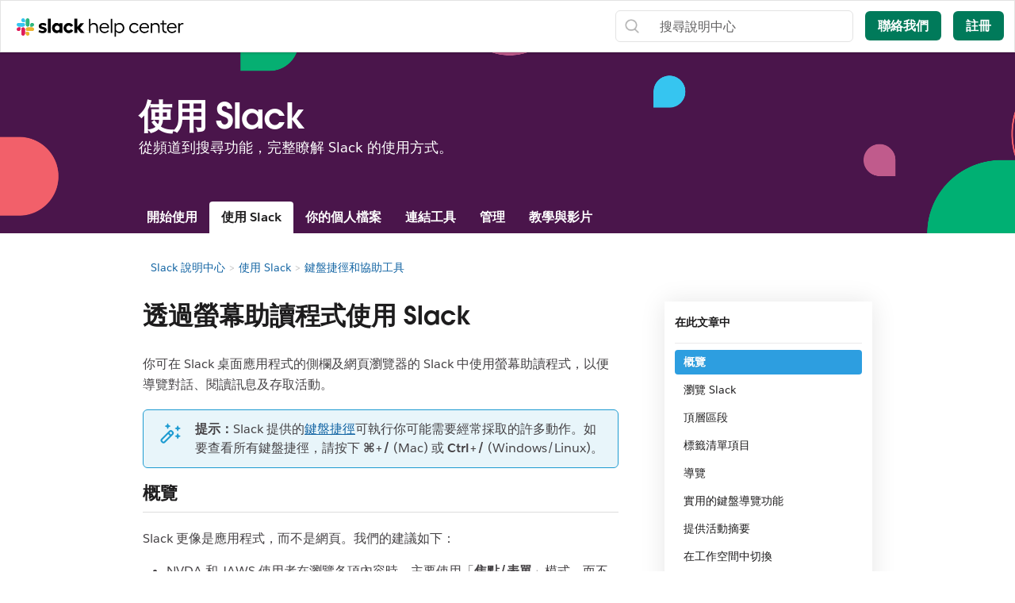

--- FILE ---
content_type: text/html; charset=utf-8
request_url: https://slack.com/intl/zh-tw/help/articles/360000411963-%E9%80%8F%E9%81%8E%E8%9E%A2%E5%B9%95%E5%8A%A9%E8%AE%80%E7%A8%8B%E5%BC%8F%E4%BD%BF%E7%94%A8-Slack
body_size: 24233
content:
<!DOCTYPE html><html lang="zh-TW" class="slackhc" data-cdn="https://a.slack-edge.com/"><head><script type="text/human">
/*

          ++++      :::::                                   LLLLL                                          KKKKK
         ++++++    :::::::                                  LLLLL                                          KKKKK
          +++++    :::::::                                  LLLLL                                          KKKKK
                   :::::::                                  LLLLL                                          KKKKK
    ++++++++++++   :::::::   ::::            sSSSSSSSSs     LLLLL       aAAAAaa AAAAA        ccccccc       KKKKK     KKKKK
   ++++++++++++++  :::::::  ::::::         SSSSSSSSSSSSSs   LLLLL     aAAAAAAAAAAAAAA      CCCCCCCCCCCc    KKKKK    KKKKK
    ++++++++++++    :::::   :::::         SSSSSS    SSSSs   LLLLL    aAAAAAAAAAAAAAAA    cCCCCCCCCCCCCCC   KKKKK  KKKKK
                                          SSSSSs            LLLLL   aAAAAa     AAAAAA    CCCCC     cCCCc   KKKKKKKKKK
   :::::   :::::    +++++++++++++          sSSSSSSSSSs      LLLLL   aAAAA       AAAAA   CCCCC              KKKKKKKKKK
  ::::::  :::::::  +++++++++++++++               sSSSSSs    LLLLL   aAAAAa     aAAAAA   CCCCCC     cCCCc   KKKKKkKKKKK
   ::::   :::::::   +++++++++++++         SSSS     SSSSSs   LLLLL    aAAAAAAAAAAAAAAA    CCCCCcccccCCCCC   KKKKK  KKKKK
          :::::::                         SSSSSSSSSSSSSs    LLLLL     aAAAAAAAAAAAAAA     cCCCCCCCCCCCC    KKKKK    KKKKK
          :::::::  +++++                    sSSSSSSSSSs     LLLLL       aAAAAaa AAAAA       CCCCCCCCc      KKKKK     KKKKK
          :::::::  ++++++
           :::::    ++++


Thanks for taking a peek! Maybe a job is what you seek?
https://slack.com/careers

*/
</script><link rel="canonical" href="https://slack.com/intl/zh-tw/help/articles/360000411963-%E9%80%8F%E9%81%8E%E8%9E%A2%E5%B9%95%E5%8A%A9%E8%AE%80%E7%A8%8B%E5%BC%8F%E4%BD%BF%E7%94%A8-Slack">

<link rel="alternate" hreflang="en-us" href="https://slack.com/help/articles/360000411963-Use-Slack-with-a-screen-reader"><link rel="alternate" hreflang="en-au" href="https://slack.com/intl/en-au/help/articles/360000411963-Use-Slack-with-a-screen-reader"><link rel="alternate" hreflang="en-gb" href="https://slack.com/intl/en-gb/help/articles/360000411963-Use-Slack-with-a-screen-reader"><link rel="alternate" hreflang="en-in" href="https://slack.com/intl/en-in/help/articles/360000411963-Use-Slack-with-a-screen-reader"><link rel="alternate" hreflang="fr-ca" href="https://slack.com/intl/fr-ca/help/articles/360000411963-Utiliser-Slack-avec-un-lecteur-d’écran"><link rel="alternate" hreflang="fr-fr" href="https://slack.com/intl/fr-fr/help/articles/360000411963-Utiliser-Slack-avec-un-lecteur-d’écran"><link rel="alternate" hreflang="de-de" href="https://slack.com/intl/de-de/help/articles/360000411963-Slack-mit-einem-Screenreader-verwenden"><link rel="alternate" hreflang="es-es" href="https://slack.com/intl/es-es/help/articles/360000411963-Uso-de-Slack-con-un-lector-de-pantalla"><link rel="alternate" hreflang="es" href="https://slack.com/intl/es-la/help/articles/360000411963-Cómo-usar-Slack-con-un-lector-de-pantalla"><link rel="alternate" hreflang="ja-jp" href="https://slack.com/intl/ja-jp/help/articles/360000411963-Slack-でスクリーンリーダーを使う"><link rel="alternate" hreflang="pt-br" href="https://slack.com/intl/pt-br/help/articles/360000411963-Usar-o-Slack-com-um-leitor-de-tela"><link rel="alternate" hreflang="ko-kr" href="https://slack.com/intl/ko-kr/help/articles/360000411963-Slack을-스크린-리더와-함께-사용하기"><link rel="alternate" hreflang="it-it" href="https://slack.com/intl/it-it/help/articles/360000411963-Utilizzare-Slack-con-un’utilità-per-la-lettura-dello-schermo"><link rel="alternate" hreflang="zh-cn" href="https://slack.com/intl/zh-cn/help/articles/360000411963-通过屏幕阅读器使用-Slack"><link rel="alternate" hreflang="zh-tw" href="https://slack.com/intl/zh-tw/help/articles/360000411963-透過螢幕助讀程式使用-Slack"><link rel="alternate" hreflang="x-default" href="https://slack.com/help/articles/360000411963-Use-Slack-with-a-screen-reader"><noscript><meta http-equiv="refresh" content="0; URL=/intl/zh-tw/help/articles/360000411963-%E9%80%8F%E9%81%8E%E8%9E%A2%E5%B9%95%E5%8A%A9%E8%AE%80%E7%A8%8B%E5%BC%8F%E4%BD%BF%E7%94%A8-Slack?nojsmode=1"></noscript><script type="text/javascript">var safe_hosts = ['app.optimizely.com', 'tinyspeck.dev.slack.com', 'houston-dev.tinyspeck.com', 'houston.tinyspeck.com'];

if (self !== top && safe_hosts.indexOf(top.location.host) === -1) {
	window.document.write(
		'\u003Cstyle>body * {display:none !important;}\u003C/style>\u003Ca href="#" onclick=' +
			'"top.location.href=window.location.href" style="display:block !important;padding:10px">Go to Slack.com\u003C/a>'
	);
}

(function() {
	var timer;
	if (self !== top && safe_hosts.indexOf(top.location.host) === -1) {
		timer = window.setInterval(function() {
			if (window) {
				try {
					var pageEl = document.getElementById('page');
					var clientEl = document.getElementById('client-ui');
					var sectionEls = document.querySelectorAll('nav, header, section');

					pageEl.parentNode.removeChild(pageEl);
					clientEl.parentNode.removeChild(clientEl);
					for (var i = 0; i < sectionEls.length; i++) {
						sectionEls[i].parentNode.removeChild(sectionEls[i]);
					}
					window.TS = null;
					window.TD = null;
					window.clearInterval(timer);
				} catch (e) {}
			}
		}, 200);
	}
})();</script><script>window.GA = window.GA || {};
window.GA.boot_data = window.GA.boot_data || {};
GA.boot_data.xhp = true;
GA.boot_data.version_uid = "8c2b17e86435039ce34f0c691b26cb3bf2eea2b8";
GA.boot_data.environment = "prod";
GA.boot_data.abs_root_url = "https:\/\/slack.com\/";
GA.boot_data.document_referrer = "";

GA.boot_data.anonymous_visitor = false;
GA.boot_data.beacon_timing_url = "https:\/\/slack.com\/beacon\/timing";
GA.boot_data.referral_code = "";
GA.boot_data.auth_cookie_domain = ".slack.com";

GA.boot_data.geo = {"ip":"3.14.29.23","country":"US","is_in_european_union":false,"region":"OH","city":"Columbus","zip":"43215","lat":39.9625,"lon":-83.0061,"metro":535,"country_label":"United States","region_label":"Ohio","country3":"USA","continent":"NA","isp":"Amazon.com"};
GA.boot_data.geocode = "zh-tw";
GA.boot_data.intl_prefix = "\/intl\/zh-tw";
GA.boot_data.request_uri = "\/intl\/zh-tw\/help\/articles\/360000411963-%E9%80%8F%E9%81%8E%E8%9E%A2%E5%B9%95%E5%8A%A9%E8%AE%80%E7%A8%8B%E5%BC%8F%E4%BD%BF%E7%94%A8-Slack";
GA.boot_data.canonical_web_url = "https:\/\/slack.com\/intl\/zh-tw\/help\/articles\/360000411963-%E9%80%8F%E9%81%8E%E8%9E%A2%E5%B9%95%E5%8A%A9%E8%AE%80%E7%A8%8B%E5%BC%8F%E4%BD%BF%E7%94%A8-Slack";
GA.boot_data.i18n_locale = "zh-TW";
GA.boot_data.geo_root_url = "https:\/\/slack.com\/intl\/zh-tw\/";

GA.boot_data.is_usa = false;
GA.boot_data.is_spain = false;
GA.boot_data.is_germany = false;
GA.boot_data.is_france = false;
GA.boot_data.is_japan = false;
GA.boot_data.is_europe = false;

GA.boot_data.is_latam = false;
GA.boot_data.is_brazil = false;
GA.boot_data.is_india = false;
GA.boot_data.is_uk = false;

GA.boot_data.is_english = false;
GA.boot_data.is_spanish = false;
GA.boot_data.is_german = false;
GA.boot_data.is_french = false;
GA.boot_data.is_japanese = false;
GA.boot_data.is_portuguese = false;

GA.boot_data.job_board_token = "slack";
GA.boot_data.zd_locale = "en-us";
</script><meta name="facebook-domain-verification" content="chiwsajpoybn2cnqyj9w8mvrey56m0"><script type="text/javascript">
window.dataLayer = window.dataLayer || [];
function gtag(){window.dataLayer.push(arguments);}

gtag('consent', "default", {"ad_storage":"granted","ad_user_data":"granted","ad_personalization":"granted","personalization_storage":"granted","analytics_storage":"granted","functionality_storage":"granted","security_storage":"granted","wait_for_update":1000});

function loadGTM() {
	window.dataLayer.push({
		'gtm.start': Date.now(),
		'event': 'gtm.js',
		'AnalyticsActiveGroups': ",1,2,3,4,",
		'policy_ga_only': false,
	});
	var firstScript = document.getElementsByTagName('script')[0];
	var thisScript = document.createElement('script');
	thisScript.async = true;
	thisScript.src = '//www.googletagmanager.com/gtm.js?id=GTM-KH2LPK';
	firstScript.parentNode.insertBefore(thisScript, firstScript);
}


</script><script src="https://cdn.cookielaw.org/scripttemplates/otSDKStub.js" data-document-language="true" data-domain-script="3bcd90cf-1e32-46d7-adbd-634f66b65b7d"></script><script>window.OneTrustLoaded = true;</script><script>
window.dataLayer = window.dataLayer || [];

function afterConsentScripts() {
	window.TD.analytics.doPush();

	const bottomBannerEl = document.querySelector('.c-announcement-banner-bottom');
	if (bottomBannerEl !== null) {
		bottomBannerEl.classList.remove('c-announcement-banner-bottom-invisible');
	}
}



function toNumberSet(value) {
    let arr;
    arr = value.split(',');

    let set = {};
    for (let i = 1; i < arr.length; i++) {
      let n = parseInt(String(arr[i]).trim(), 10);
      if (!isNaN(n)) set[n] = true;
    }
    return set;
  }

  function grantedIfBoth(policySet, activeSet, id) {
    return !!(policySet[id] && activeSet[id]);
  }

  function updateGoogleConsentFromOneTrust(pagePolicy) {
	let policySet = toNumberSet(pagePolicy);
	let activeSet = toNumberSet(window.OptanonActiveGroups || window.ActiveGroups || '');
	let functionalGranted  = grantedIfBoth(policySet, activeSet, 3); // category 3
	let adsGranted         = grantedIfBoth(policySet, activeSet, 4); // category 4

	gtag('consent', 'update', {
		ad_storage: adsGranted ? 'granted' : 'denied',
		personalization_storage: adsGranted ? 'granted' : 'denied',
		ad_user_data: adsGranted ? 'granted' : 'denied',
		ad_personalization: adsGranted ? 'granted' : 'denied',

		security_storage: functionalGranted ? 'granted' : 'denied',
		analytics_storage:      functionalGranted  ? 'granted' : 'denied',
		functionality_storage:  functionalGranted ? 'granted' : 'denied',
		});
	}


let initOneTrustReady = false;
function OptanonWrapper() {
updateGoogleConsentFromOneTrust(',1,2,3,4,');
	if (!initOneTrustReady) {
		document.dispatchEvent(new CustomEvent('OneTrustLoaded'));
		window.dataLayer.push({'event': 'OneTrustReady'});
		document.dispatchEvent(new CustomEvent('OneTrustReady'));
		// this will error in dev, add ?analytics=1 to url to include analytics and make this fn available
		loadGTM();
		initOneTrustReady = true;
	}

	if (!Optanon.GetDomainData().ShowAlertNotice || false) {
		afterConsentScripts();
	} else {
		document.querySelector('#onetrust-accept-btn-handler').focus()
	}
	Optanon.OnConsentChanged(function() {
		afterConsentScripts();
	});

}</script><link rel="stylesheet" href="//code.jquery.com/ui/1.11.0/themes/smoothness/jquery-ui.css"><title>透過螢幕助讀程式使用 Slack | Slack</title><meta name="description" content="你可在 Slack 桌面應用程式的側欄及網頁瀏覽器的 Slack 中使用螢幕助讀程式，以便導覽對話、閱讀訊息及存取活動。提示：Slack 提供的鍵盤捷徑可執行..."><meta property="og:type" content="website"><meta property="og:site_name" content="Slack Help Center"><meta property="og:title" content="透過螢幕助讀程式使用 Slack"><meta property="og:image" content="https://a.slack-edge.com/80588/marketing/img/meta/slack_hash_256.png"><meta property="og:description" content="你可在 Slack 桌面應用程式的側欄及網頁瀏覽器的 Slack 中使用螢幕助讀程式，以便導覽對話、閱讀訊息及存取活動。提示：Slack 提供的鍵盤捷徑可執行..."><meta property="og:url" content="https://slack.com/intl/zh-tw/help/articles/360000411963-%E9%80%8F%E9%81%8E%E8%9E%A2%E5%B9%95%E5%8A%A9%E8%AE%80%E7%A8%8B%E5%BC%8F%E4%BD%BF%E7%94%A8-Slack"><meta name="twitter:site" content="@slackhq"><meta name="twitter:card" content="summary"><meta name="twitter:title" content="透過螢幕助讀程式使用 Slack"><meta name="twitter:description" content="你可在 Slack 桌面應用程式的側欄及網頁瀏覽器的 Slack 中使用螢幕助讀程式，以便導覽對話、閱讀訊息及存取活動。提示：Slack 提供的鍵盤捷徑可執行..."><meta name="twitter:image" content="https://a.slack-edge.com/80588/marketing/img/meta/slack_hash_256.png"><meta charset="utf-8"><meta name="author" content="Slack"><meta name="viewport" content="width=device-width, initial-scale=1"><meta http-equiv="X-UA-Compatible" content="IE=edge,chrome=1"><meta name="referrer" content="origin-when-cross-origin"><link id="favicon" rel="shortcut icon" href="https://a.slack-edge.com/e6a93c1/img/icons/favicon-32.png" sizes="16x16 32x32 48x48" type="image/png"><link href="https://a.slack-edge.com/bv1-13-br/rollup-style-helpcenter.9eb832bf7562e3fa7e3f.min.css" rel="stylesheet" type="text/css" onload="window._cdn ? _cdn.ok(this, arguments) : null" onerror="window._cdn ? _cdn.failed(this, arguments) : null" crossorigin="anonymous"><script src="https://reveal.clearbit.com/v1/companies/reveal?variable=reveal&amp;authorization=pk_7144fadb90a8fdd9c89e1395ff4171a3" referrerpolicy="origin"></script><script>
if (window.reveal && window.reveal.company) {
	var r = window.reveal;
	window.clearbit_fmt = {
		cb_traffic_type: r.type,
		cb_company_name: r.company.name,
		cb_industry_tags: r.company.tags.join(', '),
		cb_industry_sector: r.company.category.sector,
		cb_industry_group:  r.company.category.industryGroup,
		cb_industry_name: r.company.category.industry,
		cb_industry_sub: r.company.category.subIndustry,
		cb_company_city: r.company.geo.city,
		cb_company_state:r.company.geo.state,
		cb_company_country: r.company.geo.country,
		cb_alexa_us: r.company.metrics.alexaUsRank,
		cb_alexa_global: r.company.metrics.alexaGlobalRank,
		cb_size_employees: r.company.metrics.employees,
		cb_size_range: r.company.metrics.employeesRange,
		cb_size_annual_revenue: r.company.metrics.annualRevenue,
		cb_size_est_revenue: r.company.metrics.estimatedAnnualRevenue,
	}
}

window.optimizely_fmt = {
	"type": "user",
	"attributes": {
		"visitor_uid" : "e70e41adc9868b5800e0dc94b97d383a",
		"visitor_type": "prospect",
		"is_first_visit": false,
		"traffic_type": "logged_out",	}
}
if (window.reveal && window.reveal.company) {
	window.dataLayer = window.dataLayer || [];
	window.dataLayer.push(window.clearbit_fmt);
	window.dataLayer.push({event: 'Clearbit'});
}
if (window.reveal && window.reveal.company) {
	for (var p in window.clearbit_fmt) {
		if (window.clearbit_fmt.hasOwnProperty(p)) {
			window.optimizely_fmt.attributes[p] = window.clearbit_fmt[p];
		}
	}
}window.optimizely = window.optimizely || [];
window.optimizely.push({'type':'optOut','isOptOut':false});
window.optimizely.push(window.optimizely_fmt);</script></head><body class=" t-octothorpe"><a class="c-button v--primary c-skip-link is-focusable v--white-bg" href="#main" data-clog-click data-clog-ui-element="link_skip" data-clog-ui-component="inc_skip_link">跳到主要內容</a><div id="announce" aria-live="polite" class="u-visually-hidden"></div><header class="header category_header header_white" style=""><div class="header_logo"><a class="logo_holder" href="https://slack.com/intl/zh-tw/help" data-clog-click="true" data-clog-ui-component="hc_header_nav" data-clog-ui-element="link_hc_home"><img alt="說明中心" id="logo_w" src="https://a.slack-edge.com/9b5ded/helpcenter/img/slack_help_center_monochrome_white_RGB@2x.png"><img alt="說明中心" role="presentation" id="logo_b" src="https://a.slack-edge.com/9b5ded/helpcenter/img/slack_help_center_logo.svg"></a></div><nav class="menu_nav"><a href="#" class="open_search"> </a><a href="#" data-clog-click="true" data-clog-ui-component="hc_header_nav" data-clog-ui-element="show_responsive_menu" class="open_menu">功能表</a></nav><nav class="header_nav"><div class="header_search"><form class="search" data-clog-ui-component="hc_header_nav" accept-charset="UTF-8" action="https://slack.com/intl/zh-tw/help/search" method="get" role="search"><div style="display:none"><input name="utf8" type="hidden" value="✓"></div><input id="query" name="query" data-clog-ui-component="hc_header_nav" title="搜尋說明中心" placeholder="搜尋說明中心" data-clog-search-type="lunr" type="text"><input name="commit" type="submit" value="Search"></form></div><a href="https://slack.com/intl/zh-tw/help/requests/new?aid=360000411963&amp;from_hc=1&amp;src=article" class="submit-a-request" id="submit-a-request" data-clog-hc-click data-clog-ui-component="hc_header_nav" data-clog-ui-element="btn_contact_us">聯絡我們</a><a href="https://slack.com/intl/zh-tw/get-started?entry_point=help_center" class="create-workspace enrich_create_workspace_cta" data-clog-click="true" data-clog-ui-component="hc_header_nav" data-clog-ui-element="btn_create_workspace">註冊</a></nav><i class="hidden ts_icon ts_icon_times_circle ts_icon_inherit close_search"></i></header><div class="fs_menu hidden"><a href="https://slack.com/intl/zh-tw/" data-clog-click="true" data-clog-ui-component="hc_mobile_nav" data-clog-ui-element="link_home"><img class="fs_logo" src="https://a.slack-edge.com/34aa8/helpcenter/img/icon_slack_white.svg" alt="說明中心"></a><a href="#" data-clog-click="true" data-clog-ui-component="hc_header_nav" data-clog-ui-element="close_responsive_menu" class="close_menu" aria-label="關閉"><i class="ts_icon ts_icon_times ts_icon_inherit"></i></a><ul><li><a href="https://slack.com/intl/zh-tw/get-started?entry_point=help_center" class="enrich_create_workspace_cta" data-clog-click="true" data-clog-ui-component="hc_mobile_nav" data-clog-ui-element="btn_create_workspace">註冊</a></li><li><a href="https://slack.com/intl/zh-tw/help/categories/360000049043" data-clog-click="true" data-clog-ui-component="hc_mobile_nav" data-clog-ui-element="link_getting_started">開始使用</a></li><li><a href="https://slack.com/intl/zh-tw/help/categories/200111606" data-clog-click="true" data-clog-ui-component="hc_mobile_nav" data-clog-ui-element="link_using_slack">使用 Slack</a></li><li><a href="https://slack.com/intl/zh-tw/help/categories/200122103" data-clog-click="true" data-clog-ui-component="hc_mobile_nav" data-clog-ui-element="link_team_administration">工作空間管理</a></li><li><a href="https://slack-status.com/" data-clog-click="true" data-clog-ui-component="hc_mobile_nav" data-clog-ui-element="link_status">Slack 狀態</a></li></ul><a href="https://slack.com/intl/zh-tw/help/requests/new?aid=360000411963&amp;from_hc=1&amp;src=article" class="get_help" id="get_help" data-clog-hc-click data-clog-ui-component="hc_mobile_nav" data-clog-ui-element="btn_contact_us">聯絡我們</a></div><main id="main" role="main"><section class="banner"><div class="banner_container"><h1 class="banner_title">使用 Slack</h1><p class="banner_desc">從頻道到搜尋功能，完整瞭解 Slack 的使用方式。</p></div><div class="section_menu" id="global_menu"><ul><li><a href="https://slack.com/intl/zh-tw/help/categories/360000049043">開始使用</a><ul><li><a href="https://slack.com/intl/zh-tw/help/sections/360000110083">Slack 簡介</a></li><li><a href="https://slack.com/intl/zh-tw/help/sections/360000111046">
											開始使用：管理員</a></li><li><a href="https://slack.com/intl/zh-tw/help/sections/360000111026">開始使用：使用者</a></li><li><a href="https://slack.com/intl/zh-tw/help/sections/360000111066">角色與權限</a></li></ul></li><li><a href="https://slack.com/intl/zh-tw/help/categories/200111606">使用 Slack</a><ul><li><a href="https://slack.com/intl/zh-tw/help/sections/360000110143">頻道</a></li><li><a href="https://slack.com/intl/zh-tw/help/sections/1500000005182">私訊</a></li><li><a href="https://slack.com/intl/zh-tw/help/sections/1500002198082">格式與樣式訊息</a></li><li><a href="https://slack.com/intl/zh-tw/help/sections/360000111086">訊息功能和工具</a></li><li><a href="https://slack.com/intl/zh-tw/help/sections/360000111106">音訊與視訊</a></li><li><a href="https://slack.com/intl/zh-tw/help/sections/360000110163">分享檔案與對話</a></li><li><a href="https://slack.com/intl/zh-tw/help/sections/360000110183">在 Slack 中搜尋</a></li><li><a href="https://slack.com/intl/zh-tw/help/sections/360000779752">鍵盤捷徑和協助工具</a></li></ul></li><li><a href="https://slack.com/intl/zh-tw/help/categories/360000047906">你的個人檔案</a><ul><li><a href="https://slack.com/intl/zh-tw/help/sections/360000110223">管理你的帳號</a></li><li><a href="https://slack.com/intl/zh-tw/help/sections/360000110243">調整你的通知</a></li><li><a href="https://slack.com/intl/zh-tw/help/sections/360000111166">變更你的設定和偏好設定</a></li><li><a href="https://slack.com/intl/zh-tw/help/sections/360000111146">取得疑難排解提示</a></li></ul></li><li><a href="https://slack.com/intl/zh-tw/help/categories/360000047926">連結工具</a><ul><li><a href="https://slack.com/intl/zh-tw/help/sections/360000111186">從 Slack 應用程式目錄連結工具</a></li><li><a href="https://slack.com/intl/zh-tw/help/sections/360000111206">使用工作流程建立將作業自動化</a></li><li><a href="https://slack.com/intl/zh-tw/help/sections/360000110263">在 Slack 應用程式目錄中探索應用程式</a></li><li><a href="https://slack.com/intl/zh-tw/help/sections/360000111226">建立自訂小程式</a></li></ul></li><li><a href="https://slack.com/intl/zh-tw/help/categories/200122103">管理</a><ul><li><a href="https://slack.com/intl/zh-tw/help/sections/360000110303">管理成員</a></li><li><a href="https://slack.com/intl/zh-tw/help/sections/1500000019342">管理頻道</a></li><li><a href="https://slack.com/intl/zh-tw/help/sections/360000111266">管理帳單、付款與方案</a></li><li><a href="https://slack.com/intl/zh-tw/help/sections/360000110283">工作空間設定與權限</a></li><li><a href="https://slack.com/intl/zh-tw/help/sections/360000777951">工作空間自訂</a></li><li><a href="https://slack.com/intl/zh-tw/help/sections/1500000019001">Enterprise Grid 設定和權限</a></li><li><a href="https://slack.com/intl/zh-tw/help/sections/360011048274">管理應用程式和工作流程</a></li><li><a href="https://slack.com/intl/zh-tw/help/sections/360000110323">設定存取權與安全性</a></li><li><a href="https://slack.com/intl/zh-tw/help/sections/360000110343">Slack 資料和管理分析</a></li></ul></li><li><a href="https://slack.com/intl/zh-tw/help/categories/360000049063">教學與影片</a><ul><li><a href="https://slack.com/intl/zh-tw/help/sections/360012152193">教學</a></li><li><a href="https://slack.com/intl/zh-tw/help/sections/360000110363">
											影片
</a></li><li><a href="https://slack.com/intl/zh-tw/help/sections/4412760408723">探索更多內容</a></li></ul></li></ul></div></section><div class="hidden" id="next_prev"><option value="next">下一步</option><option value="prev">上一步</option></div><div class="hidden" id="highlighting_words"><option value="highlighting">動作，活動，存取日誌，協助工具，新增，新增應用程式，新增成員，新增至 Slack，管理員，所有密碼，管理分析，android，公告，公告，應用程式目錄，應用程式圖示，Apple Watch，正在核准應用程式，封存，Asana，Atlassian，自動化應用程式，數字通知，帳單詳細資料，帳單，Bitbucket，機器人使用者，Box，瀏覽，通話，通話:，取消，變更，頻道，即時頻道，頻道管理，頻道通知，頻道建議，宣告網域，關閉，公司文化，合規匯出，撰寫，電腦，對話，轉換，連線，已連線帳號，連線，連線中，複製訊息，建立，自訂，自訂，自訂 SAML，自訂，客戶支援團隊，資料匯出，資料安全性，停用，預設頻道，刪除，刪除，佈署 Slack，桌面，私訊，目錄，停用，探索並加入，Discovery API，顯示名稱，私訊，請勿打擾，網域，網域，降級，Dropbox，重複帳號，編輯，正在編輯，教育，電子郵件地址，電子郵件，表情符號，表情符號，Enterprise Grid，企業行動管理，主管，匯出，付款失敗，公平收費政策，FAQ，尋找，格式，格式化，應用程式架構，免費試用，一般，開始使用，giphy，github 整合，github 組織，github，字彙，google 應用程式，google 日曆，google drive，訪客，重點，hipchat，人力資源，IFTTT，匯入，傳入的 WebHook，整合，ios，邀請，IT 團隊，JIRA，加入，隨時掌握，鍵盤版面配置，鍵盤捷徑，Keychain 存取，關鍵字通知，語言，語言，離開，連結預覽，載入中，限制，連結，linux，mac，管理工作空間，管理應用程式，管理成員，行銷，提及，合併，訊息動作，訊息已顯示，訊息顯示，microsoft 產品，行動裝置，行動裝置推送，移動頻道，正在移動工作空間，多個，靜音，名稱，名稱，雜訊，非營利版，通知，OneDrive，上線，擁有者，密碼，付款，付款，權限，電話，釘選，方案，方案，增強版方案，投票，主要擁有者，隱私權政策，為工作排定優先順序，私人，私人頻道，私人筆記和檔案，專案管理，公開頻道，用途，快速切換，引用，重新啟動，已讀，招募，參照者資訊，提醒，移除，重新命名，保留，請求新的工作空間，角色，角色，RSS，銷售人員，Salesforce，SAML，SCIM，SCIM 佈建，螢幕助讀程式，搜尋，傳送，作業階段持續時間，分享訊息，分享，共用頻道，共用頻道，側欄，登入，登出，註冊模式，單一登入，Slack 日，Slack 團隊版，Slack 通知，儲存筆記和檔案，服務層級協議，ServiceNow，註冊，Slack 狀態，Slackbot，斜線指令，程式碼片段，靜音，軟體開發人員，加星號，統計數據，Stride，同步，平板電腦，稅，對話串，時區，提示，待辦清單，主題，分類頻道，服務條款，Trello，疑難排解，無法接收，導覽，Twitter，雙因素驗證，未讀訊息，更新，升級，上傳，使用者名稱，使用者群組，網址，休假，廠商與匯款，視訊語音通話，語音，什麼是，重要內容，列入白名單，Windows Phone，Windows，工作地點，工作空間應用程式，工作空間建立申請，工作空間探索，工作空間設定，Wunderlist，你的動作，Zapier，縮放，功能，#公開區，檔案儲存，貼文，深色模式，顯示模式，工作流程建立，語音，視訊螢幕共享，工作流程，Outlook 行事曆，受邀成員，轉移擁有者資格，白名單，企業金鑰管理，傳輸層安全性，強式客戶認證，CSV，文字檔，工時，</option></div><div class="hidden" id="search_meta"><option value="search_for">搜尋「[term]」</option><option value="see_n_results">查看 [n]+ 個以上的結果 →</option></div><div class="loc_banner_container"></div><div class="article_page"><div class="article_container"><div class="article_spacer"></div><div class="article_breadcrumbs"><div class="article_breadcrumbs_container"><ol class="breadcrumbs"><li title="Slack 說明中心"><a href="https://slack.com/intl/zh-tw/help">Slack 說明中心</a></li><li title="使用 Slack"><a href="https://slack.com/intl/zh-tw/help/categories/200111606-使用-Slack">使用 Slack</a></li><li title="鍵盤捷徑和協助工具"><a href="https://slack.com/intl/zh-tw/section">鍵盤捷徑和協助工具</a></li><span class="article_breadcrumb_title">透過螢幕助讀程式使用 Slack</span></ol></div></div><div class="content_col"><div><h1 class="article_title">透過螢幕助讀程式使用 Slack</h1><div class="article_body"><p>你可在 Slack 桌面應用程式的側欄及網頁瀏覽器的 Slack 中使用螢幕助讀程式，以便導覽對話、閱讀訊息及存取活動。</p><p class="tip"><strong>提示：</strong>Slack 提供的<a href="https://slack.com/help/articles/201374536-Slack-鍵盤捷徑" rel="noopener noreferrer" target="_blank">鍵盤捷徑</a>可執行你可能需要經常採取的許多動作。如要查看所有鍵盤捷徑，請按下 <strong>⌘</strong>+<strong>/</strong> (Mac) 或 <strong>Ctrl</strong>+<strong>/</strong> (Windows/Linux)。</p><h2 class="anchor" id="h_01HA3W7276CJF2X7MSYN8WJJP6">概覽</h2><p>Slack 更像是應用程式，而不是網頁。我們的建議如下：</p><ul>
<li data-list-item-id="e0b4f530ed5db69f67e083465984cacb0">NVDA 和 JAWS 使用者在瀏覽各項內容時，主要使用「<strong>焦點/表單</strong>」模式，而不是「<strong>瀏覽</strong>」模式。</li>
<li data-list-item-id="e7ba6eab73115b67caa6ecf36e800ccde">如果可能，所有螢幕助讀程式使用者比起網頁瀏覽器，會優先使用 Slack 桌面應用程式。</li>
</ul><p>探索 Slack 時，有幾個需要瞭解的重要概念：</p><figure class="wysiwyg-table wysiwyg-table-align-left"><table style="border-collapse: collapse;"><tbody>
<tr>
<td><strong>工作空間</strong></td>
<td>Slack 工作空間對應一個組織或一個部門，你可以把這想像成需要受邀才能進入的辦公大樓。Slack 桌面版和行動版應用程式能支援你一次同時登入多個工作空間。</td>
</tr>
<tr>
<td><strong>頻道</strong></td>
<td>頻道就像辦公大樓內的大型會議室或辦公室，可以針對任何專案、主題或團隊而分別建立。頻道既可以是公開的 (這表示工作空間中的任何人都可以查看內容或加入)，也可以是私人的。頻道名稱一律以 # (井字號或主題標籤) 開頭。</td>
</tr>
<tr>
<td><strong>私訊</strong></td>
<td>私訊 (又稱為 DM) 是在頻道外進行的小型 Slack 對話。私訊很適合用於一次性對話，像是請共事者重新安排會議時間，這類對話不需勞煩整個頻道的人員一同參與。你可以傳送私訊給一位人員，也可以一次傳送私訊給多位人員。</td>
</tr>
<tr>
<td><strong>對話</strong></td>
<td>在 Slack 中，頻道和私訊的結構類似，兩者可統稱為對話。</td>
</tr>
<tr>
<td>
<strong>對話串</strong>
</td>
<td>對話串可協助你圍繞對話中的特定訊息展開有條不紊的討論。</td>
</tr>
<tr>
<td>
<strong>提及</strong>
</td>
<td>提及是一種能直接通知其他人員 Slack 中有需要注意之處的方式。提及功能必須以 @ (小老鼠符號) 開頭。</td>
</tr>
<tr>
<td>
<strong>回應</strong>
</td>
<td>訊息中可使用表情符號回應，如此便不需要特地撰寫訊息來回覆。你可以在訊息中新增多個表情符號回應。</td>
</tr>
</tbody></table></figure><p> </p><h2 class="anchor" id="h_01HA3W7276JGB6Z4063BM5MQSC">瀏覽 Slack</h2><p>Slack 的介面錨定於主視窗，由幾個頂層區段構成。如要切換瀏覽各個區段，請按 <strong>F6</strong>；如要在每個區段內瀏覽，請按 <strong>Tab</strong> 和<strong>方向鍵</strong>。Slack 中的所有工具列都可以使用方向鍵瀏覽。</p><p>你可在 Slack 中<a href="https://slack.com/help/articles/4403608802963-在-Slack-中開啟單獨的視窗" rel="noopener noreferrer" target="_blank">開啟獨立視窗</a>來執行特定工作，例如閱讀及回覆對話或對話串、參與微型會議，以及檢視和編輯畫板。</p><p class="tip singleline"><strong>提示：</strong>除了 <strong>F6</strong> 之外，Mac 使用者也可以使用 <strong>⌘</strong>+<strong>Ctrl</strong>+<strong>←</strong> / <strong>→</strong>。</p><p class="bug"><strong>注意：</strong>若要在瀏覽器中使用 Slack，請按下 <strong>⌘</strong>+<strong>F6</strong> / <strong>⌘</strong>+<strong>Shift</strong>+<strong>F6</strong> (Mac) 或 <strong>Ctrl</strong>+<strong>F6</strong> / <strong>Ctrl</strong>+<strong>Shift</strong>+<strong>F6</strong> (Windows)。</p><p> </p><h3 class="anchor" id="h_01HA3W7276RSX4V9ACCACA4K83">頂層區段</h3><p>下方依螢幕助讀程式唸出的順序列出 Slack 主視窗的區段名稱和角色：</p><figure class="wysiwyg-table wysiwyg-table-align-left"><table style="border-collapse: collapse;"><tbody>
<tr>
<td><strong>歷程和搜尋工具列</strong></td>
<td>查看瀏覽歷程、搜尋內容和閱讀說明，都能在此完成。</td>
</tr>
<tr>
<td><strong>標籤清單</strong></td>
<td>方便在 Slack 切換不同工作模式 (詳細資訊請參閱下方<a href="https://slack.com/help/articles/20498439456659-DRAFT-透過螢幕助讀程式使用-Slack#h_01HA3W7277BVX06AAD8JDPR8XS">分頁清單區段</a>)。</td>
</tr>
<tr>
<td>
<strong>工作空間分頁清單</strong><br>(如果你登入了多個工作空間)</td>
<td>支援你在已登入的工作空間之間切換。你可以使用 <strong>⌘</strong>+<strong>Shift</strong>+<strong>S</strong> (Mac) 或 <strong>Ctrl</strong>+<strong>Shift</strong>+<strong>S</strong> (Windows) 捷徑，隱藏或顯示工作空間分頁清單。 </td>
</tr>
<tr>
<td><strong>導覽區域</strong></td>
<td>每個分頁都有可供瀏覽的導覽區域，你可以在「<strong>主要檢視</strong>」畫面中開啟特定對話、訊息或檔案。</td>
</tr>
<tr>
<td><strong>主要檢視</strong></td>
<td>Slack 中的每個分頁都有「<strong>主要檢視</strong>」畫面，你可在此與對話互動以及回覆訊息。你會看到部分標籤的主要檢視畫面中沒有內容。</td>
</tr>
<tr>
<td>
<strong>次要檢視</strong><br>(如果你已開啟)</td>
<td>當你深入查看「<strong>主要檢視</strong>」畫面中的某些內容 (像是頻道中的個別對話串或使用者個人檔案) 時，次要檢視畫面就會開啟。</td>
</tr>
<tr>
<td><strong>控制條</strong></td>
<td>使用者功能表和撰寫/新建按鈕的所在位置。受邀參與微型會議時，你也會在此看到提醒橫幅和微型會議的迷你播放器。</td>
</tr>
</tbody></table></figure><h3 class="anchor" id="h_01HA3W7277BVX06AAD8JDPR8XS">
<br>標籤清單項目</h3><p>分頁清單中每個頁面的版面配置都稍有不同，但你可以在所有頁面中使用「<strong>導覽</strong>」區域，在「<strong>主要檢視</strong>」畫面中展開對話。本頁下方會進一步說明每個標籤的獨特導覽體驗。</p><figure class="wysiwyg-table wysiwyg-table-align-left"><table style="border-collapse: collapse;"><tbody>
<tr>
<td><strong>首頁</strong></td>
<td>
<p><strong>Ctrl </strong>+ <strong>1 </strong>(Mac)</p>
<p><strong>Ctrl</strong>+<strong>Shift</strong>+<strong>1 </strong>(Windows)</p>
</td>
<td>瀏覽、整理你已加入的所有頻道，並與頻道互動。你也可以使用「<strong>未讀取</strong>」頁面檢視所有未讀訊息。</td>
</tr>
<tr>
<td>
<strong>私訊</strong><br> </td>
<td>
<p><strong>Ctrl</strong>+<strong>2 </strong>(Mac)</p>
<p><strong>Ctrl</strong>+<strong>Shift</strong>+<strong>2 </strong>(Windows)</p>
</td>
<td>檢視進行中的私訊 (DM) 對話清單。</td>
</tr>
<tr>
<td>
<strong>活動</strong><br> </td>
<td>
<p><strong>Ctrl</strong>+<strong>3 </strong>(Mac)</p>
<p><strong>Ctrl</strong>+<strong>Shift</strong>+<strong>3 </strong>(Windows)</p>
</td>
<td>包括提及、所參與對話串的回覆、訊息回應、頻道邀請和應用程式通知的摘要，依時間排序，而且可以自由篩選。</td>
</tr>
<tr>
<td>
<strong>稍後</strong><br> </td>
<td>
<p><strong>Ctrl</strong>+<strong>4 </strong>(Mac)</p>
<p><strong>Ctrl</strong>+<strong>Shift</strong>+<strong>4 </strong>(Windows)</p>
</td>
<td>這裡可讓你整理及回應之前暫時擱置的工作。你可以設定提醒，並將工作標示為完成。</td>
</tr>
<tr>
<td>
<strong>更多</strong><br> </td>
<td>
<p><strong>Ctrl</strong>+<strong>0 </strong>(Mac)</p>
<p><strong>Ctrl</strong>+<strong>Shift</strong>+<strong>0 </strong>(Windows)</p>
</td>
<td>Slack 中其他瀏覽器的功能表。如果 Slack 視窗的大小經過調整，變得非常短，或<a href="https://slack.com/help/articles/236067467-調整-Slack-中的縮放等級" rel="noopener noreferrer" target="_blank">縮放比例</a>超過 100%，「<strong>更多</strong>」會成為溢位功能表，容納螢幕放不下的任何分頁。</td>
</tr>
</tbody></table></figure><p> </p><p>即使 Slack 處於全螢幕模式，你一樣隨時都能在「<strong>更多</strong>」找到下列瀏覽器：</p><ul>
<li data-list-item-id="e43be0578a68532fed7160f8d082df3dd">自動化 </li>
<li data-list-item-id="e15d6483ff40384efb89de86032530d18">微型會議 </li>
<li data-list-item-id="e5945b2a2648db077e73834c81193e019">畫板 </li>
<li data-list-item-id="e10ecbd69896a12d70d80a528d0223c07">你的組織 (頻道、人員和檔案)</li>
<li data-list-item-id="ed39efd12f00895f0e76d42d807c3250f">外部交流 </li>
</ul><p> </p><h2 class="anchor" id="h_01HA51Z3VXFM66WRW2EQGMG0NQ">導覽</h2><p>為瞭解所有這些瀏覽器如何一起運作，我們將帶你快速瞭解兩個分頁：「<strong>首頁</strong>」和「<strong>活動</strong>」。在 Slack 桌面版應用程式中，你會發現這些分頁會帶給你不同的瀏覽體驗。</p><h3 id="h_01HA520BC56REWY59H8K5TRSWP">
<em class="svg-home"> </em>首頁</h3><p>根據預設，「<strong>首頁</strong>」分頁會在開啟 Slack 時開啟。</p><div class="boxed"><ol>
<li data-list-item-id="e160fe1617b5eb1a5eef2b71b0f9c1b90">如要前往「<strong>首頁</strong>」或其他任何分頁，請按 <strong>F6</strong>。 </li>
<li data-list-item-id="e997b58bb19cc2e7e55e479cd96b1e280">從索引標籤清單中選取「<em class="svg-home"></em><strong>首頁</strong>」，然後按 <strong>Enter</strong>。 </li>
</ol></div><p>你會在「<strong>首頁</strong>」分頁中進行大部分的 Slack 訊息互動，若要進行互動，請選取頻道，或者選取「<strong>對話串</strong>」、「<strong>未讀取</strong>」與「<strong>草稿和已傳送的訊息</strong>」頁面中。</p><p>「<strong>首頁</strong>」分頁的「<strong>導覽</strong>」區域包含你已加入的所有頻道的清單，你可以將這些頻道整理至<a href="https://slack.com/help/articles/360043207674-使用自訂區段整理側欄">各個區段</a>中。</p><div class="boxed"><ol>
<li data-list-item-id="ea0fbdcba2e321544e041f73245199763">使用 <strong>↑</strong> 或 <strong>↓</strong> 方向鍵，可瀏覽頻道與區段清單，瞭解頻道和區段名稱以及相關資訊，例如頻道或區段是否含有任何未讀訊息。</li>
<li data-list-item-id="e48cd7d106bc49a7786cd9281a396112b">當焦點位於區段標題時，可使用 <strong>←</strong> 或 <strong>→</strong> 方向鍵展開或收合區段。</li>
</ol></div><p>當焦點鎖定在特定的頻道或對話時，可以使用內容功能表掌握更多資訊或想在該頻道進行的操作。</p><div class="boxed"><ol>
<li data-list-item-id="eba0e453a24a057d3ea410234e46f7e98">若要開啟頻道的內容功能表，請在側欄中的頻道名稱上按一下滑鼠右鍵。</li>
<li data-list-item-id="ebeb6edf6fb3e2286756c852081d4d4d2">當焦點位於頻道時，你可以按 <strong>Enter</strong> 在「<strong>主要檢視</strong>」畫面中開啟頻道，並在這裡與訊息互動。 </li>
<li data-list-item-id="e458ce438a7a142daf920263ff6f54b05">在「<strong>主要檢視</strong>」畫面中開啟頻道時，焦點會位於該頻道的訊息撰寫工具中，你可以在當中傳送訊息，或使用 <strong>↑</strong> 或 <strong>↓</strong> 方向鍵閱讀對話。</li>
</ol></div><p>如需更多關於瀏覽對話的資訊，請參閱「<a href="#01H7X7M65JZ61V18ZYYF7C7A12">參與對話</a>」區段。</p><h3 id="h_01HAQ03A4V6B2MHFF4GP75K5JD">
<br><em class="svg-notifications"> </em>活動</h3><p>「<strong>活動</strong>」分頁整理了你可以回覆的提及、對話串回覆、回應和通知。</p><div class="boxed"><ol>
<li data-list-item-id="e4fb89c183c1242cf1c8e7dfaffdddef5">如要前往「<strong>活動</strong>」或其他任何分頁，請按 <strong>F6</strong>。</li>
<li data-list-item-id="e2738a409e9f60d47d434726442303ff1">從索引標籤清單選取「<em class="svg-notifications"></em><strong>活動</strong>」，然後按 <strong>Enter</strong> 開啟索引標籤。</li>
</ol></div><p>開啟「<strong>活動</strong>」分頁時，焦點會位於「<strong>導覽</strong>」區域，這裡以反向時間順序顯示你可以篩選的通知清單。</p><div class="boxed"><ol>
<li data-list-item-id="e204821671121dfa3e4571ecba23ddf00">使用 <strong>↑</strong> 或 <strong>↓</strong> 方向鍵瀏覽清單。</li>
<li data-list-item-id="e48f2e763b8b098b20cd2a4efca43b21a">按 <strong>Shift</strong> + <strong>Tab</strong> 鍵移至各個控制項，依活動類型篩選清單中的項目或只顯示未讀通知。</li>
<li data-list-item-id="ed57727bac62017d753f850dacdfb568b">當焦點位於任何項目時，開啟內容功能表存取各種動作，例如在新視窗中開啟對話，或將對話儲存至<a href="https://slack.com/help/articles/360042650274-儲存訊息與檔案以供日後使用" rel="noopener noreferrer" target="_blank">「<strong>稍後</strong>」</a>分頁。</li>
<li data-list-item-id="e57de686f4cb39abf1f7bdef075903ccc">按 <strong>Enter</strong> 鍵在「<strong>主要檢視</strong>」畫面中開啟焦點鎖定項目，同時保持開啟導覽區域，這樣就能輕鬆處理「<strong>活動</strong>」分頁中的下一個項目。</li>
<li data-list-item-id="ee8e61b4f3a0702f06cda8c578ef081f2">使用 <strong>E </strong>可清除通知；使用 <strong>R </strong>可將通知標記為已讀。</li>
</ol></div><p> </p><h2 class="anchor" id="h_01HA3WG6980NYQ8MFJ2CXA00Z6">實用的鍵盤導覽功能</h2><h3 id="h_01HK61W07PZ64Y1NXR3Z7MTR3N">開啟上一個或下一個項目</h3><ul>
<li data-list-item-id="e7c0d96a71e10e7e6b5ed7e73ae1d4747">在任何分頁中，使用 <strong>Option</strong>+<strong>↑</strong>/<strong>↓</strong> (Mac) 或 <strong>Alt</strong>+<strong>↑</strong>/<strong>↓</strong> (Windows) 即可開啟導覽區域中的上一個或下一個項目。</li>
<li data-list-item-id="e7df3b25d54db6741bd27de8cb0547a2e">在「<strong>首頁</strong>」、「<strong>私訊</strong>」或「<strong>活動</strong>」分頁中，按 <strong>Option</strong>+<strong>Shift</strong>+<strong>↑</strong>/<strong>↓</strong> (Mac) 或 <strong>Alt</strong>+<strong>Shift</strong>+<strong>↑</strong>/<strong>↓</strong> (Windows) 即可開啟導覽區域中的上一個或下一個未讀項目。</li>
</ul><h3 class="anchor" id="h_01HA3WMCQMP9YD924M2BMP14XQ" title="提供活動摘要">
<br>總結所有工作空間的活動</h3><p>要取得已登入之每一個工作空間的通知摘要，請按鍵盤上的 ⌘+<strong>Option</strong>+<strong>S</strong> (Mac) 或 <strong>Ctrl</strong>+<strong>Alt</strong>+<strong>S</strong> (Windows)。摘要會依據有未讀活動的位置列出通知和未讀訊息的數目：</p><ul>
<li data-list-item-id="e44de07ff21faa61bb3ec25b858b48fcf">
<strong>有效工作空間中的未讀活動</strong><br><em>「[name of active workspace] 有 [Number of] 則通知和 [number of] 則未讀訊息。」</em>
</li>
<li data-list-item-id="e53ee849c4bf8d0e974c4f8938fffb54b">
<strong>有效工作空間和其他已登入工作空間中的未讀活動</strong><br><em>「[name of active workspace] 有 [Number of] 則通知和 [number of] 則未讀訊息，且 [list of other signed in workspaces] 有通知。」</em>
</li>
</ul><h3 class="anchor" id="01HK5QJBGXN3M5EX5JDQNTFQN8">
<br>在工作空間中切換</h3><p>你可以按 <strong>⌘</strong>+<strong>Shift</strong>+<strong>S</strong> (Mac) 或 <strong>Ctrl</strong>+<strong>Shift</strong>+<strong>S</strong> (Windows) 跳至工作空間功能表，然後使用 <strong>↑</strong> 或 <strong>↓</strong> 前往所選工作空間。你也可以使用 <strong>F6</strong> 導覽功能前往工作空間切換功能表。</p><h3 class="anchor" id="h_01HA3WJC5NAV4FGHPV594K73GY" title="跳至任何對話">
<br>跳至任何對話、分頁或頁面</h3><p>若要開啟<a href="https://slack.com/help/articles/360017938993-什麼是頻道？" rel="noopener noreferrer" target="_blank">頻道</a>、<a href="https://slack.com/help/articles/212281468-暸解私訊" rel="noopener noreferrer" target="_blank">私訊</a>、分頁 (例如「<strong>首頁</strong>」、「<strong>私訊</strong>」等)，或頁面 (例如「<strong>未讀取</strong>」、「<strong>對話串</strong>」、「<strong>草稿和已傳送的訊息</strong>」)，最簡單的方式就是使用鍵盤捷徑。</p><div class="boxed"><ol>
<li data-list-item-id="e724e6dc664ada4da4ad0f0eba14ba009">按 <strong>⌘</strong>+<strong>K</strong> (Mac) 或 <strong>Ctrl</strong>+<strong>K</strong> (Windows/Linux)。</li>
<li data-list-item-id="ea083f91a35178cbe62b9eec86cdf38c4">輸入頻道、人員或頁面的名稱。</li>
<li data-list-item-id="e4e0d6721f90098b3e9572b8014158532">按下「<strong>Enter</strong>」。</li>
</ol></div><p>你可以在所有 Slack 分頁中使用此捷徑。頻道一律會在<strong>首頁</strong>中開啟，私訊對話則會在<strong>首頁</strong>或<strong>私訊</strong>分頁中開啟。</p><p class="tip"><strong>提示：</strong>你可以使用 <strong>Alt</strong>/<strong>Option</strong>+<strong>↓</strong> 或 <strong>Alt</strong>/<strong>Option</strong>+<strong>↑</strong> 捷徑前往側欄中的上一個或下一個對話。</p><p> </p><h2 class="anchor" id="01H7X7M65JZ61V18ZYYF7C7A12">參與對話</h2><h3 id="01H7X7M65J98NRH4PWCDB25YKE">查看對話</h3><div class="tabs enclosed">
<p class="option" title="tab_one">Mac</p>
<p class="option" title="tab_two">Windows/Linux</p>
<section title="tab_one"><ol>
<li data-list-item-id="e23de22fde7ea0f841730dfd7f4066b2f">瀏覽至對話時，焦點會位於訊息撰寫工具的位置。按下 <strong>↑</strong> 前往訊息清單。你的焦點將移到對話中的最新訊息。</li>
<li data-list-item-id="eac14ce893d337a72408d7b4d1f4ce37f">如要跳至第一則未讀訊息，請按下 <strong>⌘</strong>+<strong>J</strong>。</li>
<li data-list-item-id="e0fde991973bdb5ac7025a9ffbab69ef4">在訊息清單內，按下 <strong>↑</strong> 和 <strong>↓</strong> 即可瀏覽個別訊息。會讀出成為焦點的訊息的摘要。如果使用 VoiceOver，也能在訊息內導覽。</li>
</ol>
<p class="tip"><strong>提示：</strong>你可以按時間順序 (從最舊到最新）最多重播 10 則訊息。方法是在任何對話中按下 <strong>⌘</strong>+<strong>Option</strong> 和 0–9 任一數字 (按 0 將播放最後 10 則訊息)。</p></section><section title="tab_two"><ol>
<li data-list-item-id="e42ebb47303c04c6c5ff85321410c4e92">瀏覽至對話時，焦點會位於訊息撰寫工具的位置。這也會導致虛擬游標關閉。</li>
<li data-list-item-id="ee0aa62679b0df6d35c4c0746fd0b7505">按下 <strong>↑</strong> 前往訊息清單。你的焦點將移到對話中的最新訊息。</li>
<li data-list-item-id="ed52c565356ba8ccad33f49f80f7535ae">如要跳至第一則未讀訊息，請按下 <strong>Ctrl</strong>+<strong>J</strong>。</li>
<li data-list-item-id="e59045090c0ba00e2a6037aaf8e96e1ce">在訊息清單內，按下 <strong>↑</strong> 和 <strong>↓</strong> 即可瀏覽個別訊息。會讀出成為焦點的訊息的摘要。</li>
<li data-list-item-id="e51574cb78d6abb096c13722c3e648503">如欲使用虛擬游標讀取訊息內容，請按 <strong>Tab</strong>。焦點將移至訊息傳送者的名稱。</li>
<li data-list-item-id="ebf4204a71427b2bd6c0944ac788ce928">如要繼續查看或瀏覽訊息，請按下 <strong>Shift</strong>+<strong>Tab</strong>，直到焦點回到訊息清單，這也會讓你退出瀏覽模式。然後，再次按下 <strong>↑</strong> 和 <strong>↓</strong>。</li>
</ol>
<p class="tip"><strong>提示：</strong>你可以按時間順序 (從最舊到最新）最多重播 10 則訊息。方法是在任意對話中，按下 <strong>Alt</strong> 和 0–9 任一數字 (按 0 將播放最後 10 則訊息)。</p></section>
</div><p>你可以使用以下按鍵在訊息之間快速導覽：</p><ul>
<li data-list-item-id="e49ce050d2e35826186cd2ef49cc721f4">
按 <strong>Page Up</strong> 及 <strong>Page Down</strong> 即可上下移動。</li>
<li data-list-item-id="ef092701b6fbf568c770b9c2ad571a62d">
按 <strong>Home</strong> 和 <strong>End</strong> 即可移至第一則或最新訊息。</li>
<li data-list-item-id="e2802dca72117f32395ba2c872b35aabe">
按 <strong>Shift</strong>+<strong>Page Up</strong> 即可移至前一天的第一則訊息。*</li>
<li data-list-item-id="e5681fbc361abbfd0f3fbad341e29c6e4">
按 <strong>Shift</strong>+<strong>Page Down</strong> 即可移至隔天的第一則訊息。*</li>
</ul><p class="wysiwyg-font-size-small">*這些快速鍵無法在「<strong>未讀訊息</strong>」頁面中用於在訊息之間瀏覽。</p><h3 id="01H7X7M65JNZ1RYZRJRGSJ43J8">
<br>訊息動作</h3><p>在 Slack 中，有許多適用於訊息的實用動作選項，包括新增表情符號回應、在對話串中回覆和複製訊息連結。</p><div class="boxed"><ol>
<li data-list-item-id="eb5ebe0375cf4be5bb58ff0f457b5d923">如要使用這些選項，請將焦點移至所選訊息。</li>
<li data-list-item-id="e04f00fed4f4f30dc0dcd71a062509dfd">按下 <strong>Tab</strong>+<strong>M</strong> (Mac，不過需要啟用全面鍵盤操控功能) 或<strong>功能表</strong>鍵 (Windows) 開啟「<strong>訊息動作</strong>」功能表。</li>
<li data-list-item-id="e2e7f3a5a223bb5fb816a9d85dc4d4b92">當焦點已位於所選訊息上時，你也可以按下 <strong>Tab</strong> 來存取這些選項和採取更多訊息動作。</li>
</ol></div><h3 id="01H7X7M65KJ0XQQE90RRFMHSJ4">
<br>回覆對話</h3><div class="boxed"><ol>
<li data-list-item-id="ee5509ad7ed739528e99fd986efcd6c85">若要在 Mac 上的頻道或 DM 中撰寫訊息，請開始輸入。Slack 會自動將焦點移至訊息欄位。在 Windows 或 Linux 上，按下 <strong>F6</strong> 將焦點移至訊息欄位，然後開始輸入。</li>
<li data-list-item-id="e98cf9fc3582bcde8ef06acf9069218a3">(選用) 按下 <strong>Tab</strong> 即可存取撰寫工具主要動作工具列，從這裡你可以新增附件、錄製影片和語音剪輯或插入自訂表情符號。</li>
<li data-list-item-id="e7a769f6ffb50a3ae7bcadec24c36cd16">按下 <strong>Enter</strong> 傳送訊息。</li>
</ol></div><p class="tip singleline"><strong>提示：</strong>你可以利用<a href="https://slack.com/help/articles/360057554553-在-Slack-中使用捷徑進行操作" rel="noopener noreferrer" target="_blank">捷徑</a>在 Slack 中執行許多操作。</p><p>你也可以使用<strong>撰寫</strong>/<strong>新建</strong>按鈕，直接將訊息傳送給任何人或傳送到對話中：</p><div class="boxed"><ol>
<li data-list-item-id="e6cf6c6ff63170ac66d1a73e4dc0a5b06">按下 <strong>⌘</strong>+<strong>N</strong> (Mac) 或 <strong>Ctrl</strong>+<strong>N</strong> (Windows/Linux)。</li>
<li data-list-item-id="eb3daf4012c09891ff82152c5fdde53d4">焦點將移至<strong>收件人：</strong>欄位。輸入頻道或個人的名稱，為訊息選取對話。</li>
<li data-list-item-id="e01a007338cf003441879b78e34a0bd7f">按下「<strong>Enter</strong>」。「<strong>主要檢視</strong>」畫面將切換至所選對話，且焦點將移至訊息欄位。</li>
<li data-list-item-id="e2e7f99d2bf13f66fe560a8635c996272">輸入訊息，然後按下 <strong>Enter</strong> 傳送訊息。</li>
</ol></div><h3 id="01H7X7M65KH165QT31ZT5DH9TP">
<br>開始或回覆對話串</h3><p>對話串是頻道或私訊內的側欄對話，有助於確保對話井然有序。對話串只能有一層，而且一律會在次要檢視中開啟。</p><div class="boxed"><ol>
<li data-list-item-id="e5100d4ae9233aef6cbdbbb08611132c1">在對話中，瀏覽至你想發起或回覆對話串的訊息。</li>
<li data-list-item-id="e157f1ef83f61ff439ff5c0596341c2e5">按下 <strong>→</strong> 或 <strong>T</strong> 在次要檢視中開啟對話串。焦點將移至次要檢視，並位於同一訊息上。如果其中有任何既有的對話串回覆，請按下 <strong>↓</strong> 依據時間順序讀取。</li>
<li data-list-item-id="ec30e295acb03dc8018e7744915f49a91">如欲開始或回覆對話串，請按下 <strong>End</strong>。焦點將移至次要檢視中的訊息欄位。</li>
</ol></div><p class="tip"><strong>提示：</strong>按下 <strong>←</strong> 可讓焦點回到已新增對話串回覆的原始訊息。</p><p> </p><h2 class="anchor" id="h_01HA3WWV4C9AYEQ3CG2MWAZ80E">偏好設定</h2><h3 id="h_01HA3WX901KTJPMFCMN9QHBCDG">管理螢幕助讀程式偏好設定</h3><p>若要自訂螢幕助讀程式使用體驗，可以調整以下偏好設定：</p><ul>
<li data-list-item-id="eb8a3bcce48b307e56e24e2f53e502967">選取訊息格式，決定讀出資訊的順序</li>
<li data-list-item-id="e92a0f362e8901530e0f7739c2580c63d">選擇在開啟對話後讀出傳入的訊息</li>
</ul><p>方法如下：</p><div class="boxed"><ol>
<li data-list-item-id="e3f3556d646e37ee8797cbe4c81b12031">按 <strong>⌘</strong> + <strong>逗號</strong> (Mac) 或 <strong>Ctrl</strong> + <strong>逗號</strong> (Windows/Linux) 即可開啟偏好設定。</li>
<li data-list-item-id="e19bbfcb235a49c33964418d6e9063633">按 <strong>↓</strong> 前往「協助工具」，然後按 <strong>Enter</strong>。 </li>
<li data-list-item-id="eaff06c4185d4947ba81f36d8cde0991f">按下 <strong>Tab</strong> 瀏覽至「<strong>螢幕助讀程式偏好設定</strong>」區段。</li>
<li data-list-item-id="e70fc99e9e6eb47bbcf3c3ad92ef56e7d">按下 <strong>Enter</strong> 選取偏好設定。</li>
</ol></div><h3 id="h_01HA3YV8PGX6H574WGBCFQMCH4">
<br>管理「標示為已讀」偏好設定</h3><p>針對閱讀訊息及<a href="https://slack.com/help/articles/360043037853-管理「標示為已讀」偏好設定" rel="noopener noreferrer" target="_blank">將訊息標示為已讀</a>，Slack 提供三種<strong>偏好設定</strong>選項：</p><ul>
<li data-list-item-id="e52b745773597f563394c3efbd83f3208">
<strong>讓我從上次離開的地方開始，並將頻道標示為已讀 (預設)</strong><br>以最舊到最新的時間順序閱讀訊息。最初焦點將放在對話中第一則未讀訊息。如果所有訊息均為已讀，焦點就會移往你在對話設為焦點的最後一則訊息。按 <strong>↓</strong> 閱讀下一則訊息。</li>
<li data-list-item-id="e2393877fc9196dd1115fd01a2850383b">
<strong>讓我從最新訊息開始讀起，並將頻道標示為已讀</strong><br>以反向時間順序閱讀訊息。焦點一開始位於頻道中的最新訊息。</li>
<li data-list-item-id="ea9d7f35fae03f8c93c293f9ba66d48bb">
<strong>讓我從最新訊息開始讀起，但將未看過的訊息保持未讀的狀態</strong><br>以反向時間順序閱讀訊息。焦點一開始位於對話中的最新訊息，但對話仍會標示為未讀，直到你讀完每則訊息為止。</li>
</ul><p class="note"><strong>注意：</strong>如要選擇在開啟對話的情況下，傳送或收到訊息時是否播放音效，請前往偏好設定的「<strong>通知</strong>」區段。</p></div></div><div class="article_footer"><div class="article-vote"><div class="vote-thanks"><p><b><i class="ts_icon ts_icon_happy_smile"></i> 超讚！</b></p><p>非常感謝你提供意見回饋！</p><p>如果你希望得到支援團隊的成員回覆，請傳送電子郵件至 <a href="mailto:feedback@slack.com">feedback@slack.com</a>.</p></div><div class="feedback-thanks"><p><b><i class="ts_icon ts_icon_check_circle_o_large"></i>知道了！</b></p><p>如果你希望得到支援團隊的成員回覆，請傳送電子郵件至 <a href="mailto:feedback@slack.com">feedback@slack.com</a>.</p></div><div class="article-vote-controls"><form id="voteForm" action="#" method="get" accept-charset="UTF-8"><input type="hidden" name="article_id" value="360000411963"><span class="article-vote-question" data-guide="Was this guide helpful?" data-video="Was this video helpful?">這篇文章是否有幫助？</span><a id="up" role="button" rel="nofollow" class="article-vote-up" title="是，謝謝！"><span class="article-button-text">是，謝謝！</span></a><a id="down" role="button" rel="nofollow" class="article-vote-down" title="不算是"><span class="article-button-text">不算是</span></a></form></div><div class="article-feedback-form"><form id="feedbackForm" action="#" method="get" accept-charset="UTF-8"><input type="hidden" name="article_id" value="360000411963"><div class="article-feedback-drive vote_feedback_drivers"><span class="article-vote-question" data-guide="Was this guide helpful?" data-video="Was this video helpful?">很抱歉！你覺得最不實用的內容是什麼？</span><label for="feedback_drive-1"><input type="radio" name="vote_feedback_drivers" id="feedback_drive-1" value="helpfulness"><span>這篇文章沒有回答我的疑問或解決我的問題</span></label><label for="feedback_drive-2"><input type="radio" name="vote_feedback_drivers" id="feedback_drive-2" value="readability"><span>我覺得這篇文章使人混淆或難以閱讀</span></label><label for="feedback_drive-3"><input type="radio" name="vote_feedback_drivers" id="feedback_drive-3" value="product"><span>我不喜歡此功能的運作方式</span></label><label for="feedback_drive-4"><input type="radio" name="vote_feedback_drivers" id="feedback_drive-4" value="other"><span>其他</span></label></div><textarea id="feedback_up" maxlength="600" rows="4" class="vote_feedback_up" name="vote_feedback_up" placeholder="你喜歡這篇文章的哪個部分？"></textarea><textarea id="feedback_down" maxlength="600" rows="4" class="vote_feedback_down" name="vote_feedback_down" placeholder="還有其他要分享的嗎？"></textarea><div id="char_num"><span>0</span>/600</div><script type="text/javascript">var grecaptchaWidgetId = '';
var isRecaptchaEnterpriseMigrationEnabled = true;
window.onload = function() {
// wait until grecaptcha is defined
if (typeof grecaptcha !== "undefined") {
	grecaptcha.enterprise.ready(function () {
		grecaptchaWidgetId = grecaptcha.enterprise.render('slack_captcha', {
			'sitekey': "6LcRpcIrAAAAAFAe8rv1DygnSMeBZNtDL8rhu2Ze"
		});
	});
}
};</script><script src="https://www.google.com/recaptcha/enterprise.js?render=explicit" async defer></script><div style="text-align:center"><div style="display:inline-block" id="slack_captcha"></div></div><a id="sendFeedback" role="button" rel="nofollow" title="提交文章意見回饋" class="article-send-feedback"><span class="article-button-text">提交文章意見回饋</span></a></form><p class="get-support">如果你希望得到支援團隊的成員回覆，請傳送電子郵件至 <a href="mailto:feedback@slack.com">feedback@slack.com</a>.</p></div><p class="vote-err"><i class="ts_icon ts_icon_warning"></i>糟糕！我們遇到問題了。請稍後再試一次！</p></div></div></div><div class="category_list" id="nav_holder"><div class="nav_scroll hidden"><div class="section_list_container"><p class="c-type-eyebrow">在此文章中</p><ul class="section-list" id="nav_list"></ul></div><ul class="section-list" id="cat_list"></ul></div></div></div></div></main><footer class="c-nav c-nav--expanded-footer o-content-container"><div class="c-nav--expanded-footer__supermenu"><div class="c-locale-new-overlay" id="new_locale_overlay"><div class="c-locale-new-menu" role="dialog" aria-label="變更地區"><button id="btn_close_locale" data-clog-manual role="button" class="c-locale-new-menu__close" data-clog-click aria-label="關閉"><svg width="18" height="18" xmlns="http://www.w3.org/2000/svg" viewBox="-255 347 100 100" aria-hidden="true"><path d="M-160.4 434.2l-37.2-37.2 37.1-37.1-7-7-37.1 37.1-37.1-37.1-7 7 37.1 37.1-37.2 37.2 7.1 7 37.1-37.2 37.2 37.2"></path></svg></button><div id="new_locale_overlay_contents" class="c-locale-new-menu__contents"><p class="c-feature-grid__item__title">變更地區</p><p class="c-locale-new-menu__info">選取不同地區將會變更 slack.com 上的語言和內容。</p><div class="c-locale-new-menu__cols"><div class="c-locale-new-menu__col"><p class="c-locale-new-menu__continent">美洲</p><a class="c-locale-new-menu__locale " href="https://slack.com/intl/es-la/help/articles/360000411963-%E9%80%8F%E9%81%8E%E8%9E%A2%E5%B9%95%E5%8A%A9%E8%AE%80%E7%A8%8B%E5%BC%8F%E4%BD%BF%E7%94%A8-Slack" data-locale="es-LA" data-clog-manual data-geocode="es-la">Latinoamérica (español)</a><a class="c-locale-new-menu__locale " href="https://slack.com/intl/pt-br/help/articles/360000411963-Usar-o-Slack-com-um-leitor-de-tela" data-locale="pt-BR" data-clog-manual data-geocode="pt-br">Brasil (português)</a><a class="c-locale-new-menu__locale " href="https://slack.com/help/articles/360000411963-Use-Slack-with-a-screen-reader" data-locale="en-US" data-clog-manual data-geocode="en-us">United States (English)</a></div><div class="c-locale-new-menu__col"><p class="c-locale-new-menu__continent">歐洲</p><a class="c-locale-new-menu__locale " href="https://slack.com/intl/de-de/help/articles/360000411963-Slack-mit-einem-Screenreader-verwenden" data-locale="de-DE" data-clog-manual data-geocode="de-de">Deutschland (Deutsch)</a><a class="c-locale-new-menu__locale " href="https://slack.com/intl/es-es/help/articles/360000411963-Uso-de-Slack-con-un-lector-de-pantalla" data-locale="es-ES" data-clog-manual data-geocode="es-es">España (español)</a><a class="c-locale-new-menu__locale " href="https://slack.com/intl/fr-fr/help/articles/360000411963-Utiliser-Slack-avec-un-lecteur-d’écran" data-locale="fr-FR" data-clog-manual data-geocode="fr-fr">France (français)</a><a class="c-locale-new-menu__locale " href="https://slack.com/intl/it-it/help/articles/360000411963-Utilizzare-Slack-con-un’utilità-per-la-lettura-dello-schermo" data-locale="it-IT" data-clog-manual data-geocode="it-it">Italia (italiano)</a><a class="c-locale-new-menu__locale " href="https://slack.com/intl/en-gb/help/articles/360000411963-Use-Slack-with-a-screen-reader" data-locale="en-GB" data-clog-manual data-geocode="en-gb">United Kingdom (English)</a></div><div class="c-locale-new-menu__col"><p class="c-locale-new-menu__continent">亞太地區</p><a class="c-locale-new-menu__locale " href="https://slack.com/intl/zh-cn/help/articles/360000411963-通过屏幕阅读器使用-Slack" data-locale="zh-CN" data-clog-manual data-geocode="zh-cn">简体中文</a><a class="c-locale-new-menu__locale is-selected" href="https://slack.com/intl/zh-tw/help/articles/360000411963-透過螢幕助讀程式使用-Slack" data-locale="zh-TW" data-clog-manual data-geocode="zh-tw">繁體中文</a><a class="c-locale-new-menu__locale " href="https://slack.com/intl/en-in/help/articles/360000411963-Use-Slack-with-a-screen-reader" data-locale="en-GB" data-clog-manual data-geocode="en-in">India (English)</a><a class="c-locale-new-menu__locale " href="https://slack.com/intl/ja-jp/help/articles/360000411963-Slack-でスクリーンリーダーを使う" data-locale="ja-JP" data-clog-manual data-geocode="ja-jp">日本 (日本語)</a><a class="c-locale-new-menu__locale " href="https://slack.com/intl/ko-kr/help/articles/360000411963-Slack을-스크린-리더와-함께-사용하기" data-locale="ko-KR" data-clog-manual data-geocode="ko-kr">대한민국 (한국어)</a></div></div></div></div></div><a id="new_locale_switcher" class="c-locale-new-switcher " href="#" data-locale="en-US" role="button" aria-haspopup="true" data-clog-click data-clog-ui-component="inc_footer_nav" data-clog-ui-element="link_locale_picker" data-qa="locale-switcher"><svg class="c-locale-new-switcher__globe" width="18" height="18" viewBox="0 0 100 100"><path d="M50.008 5.874c-11.308 0-22.613 4.3-31.219 12.906-17.211 17.211-17.211 45.226 0 62.438 17.211 17.21 45.195 17.21 62.406 0 17.212-17.212 17.243-45.227.032-62.438-8.606-8.606-19.912-12.906-31.22-12.906zm-3.125 6.125h.125v34.969H28.914c.58-10.29 4.095-20.385 10.594-28.157 2.27-2.715 4.757-4.983 7.375-6.812zm6.125 0h.062a38 38 0 0 1 7.407 6.812c6.498 7.772 10.014 17.866 10.593 28.157H53.008v-34.97zm-18.094 2.937c-7.508 8.978-11.557 20.412-12.156 32.032H11.977c.687-8.725 4.343-17.25 11.03-23.938a38.166 38.166 0 0 1 11.907-8.094zm30.219.062a38.176 38.176 0 0 1 11.812 8.063c6.685 6.685 10.369 15.19 11.063 23.906H77.227c-.598-11.59-4.623-23-12.094-31.969zm-53.156 37.97h10.78c.59 11.638 4.638 23.07 12.157 32.062a38.133 38.133 0 0 1-11.875-8.063c-6.7-6.7-10.376-15.258-11.062-24zm16.937 0h18.094V88.03h-.063c-2.644-1.838-5.146-4.135-7.437-6.875-6.512-7.787-10.025-17.876-10.594-28.188zm24.094 0H71.07c-.568 10.31-4.082 20.4-10.593 28.187-2.298 2.747-4.817 5.034-7.47 6.875V52.967zm24.219 0h10.812c-.679 8.741-4.39 17.295-11.094 24A38.07 38.07 0 0 1 65.04 85.06c.01-.011.022-.02.031-.031 7.52-8.992 11.568-20.424 12.157-32.063z"></path></svg><span>變更地區</span></a><ul class="c-nav__social_list"><li class="listitem-social"><a data-clog-click data-clog-ui-component="inc_footer_exp_nav" data-clog-ui-element="link_social_linkedin_exp_nav" aria-label="LinkedIn" title="LinkedIn" target="_blank" rel="noopener" href="https://www.linkedin.com/company/tiny-spec-inc/" data-qa="linkedin"><svg width="18" height="18" version="1" viewBox="0 0 18 18" xmlns="http://www.w3.org/2000/svg"><path d="M1.84613 3.69226C2.86519 3.69226 3.69226 2.86519 3.69226 1.84613C3.69226 0.827067 2.86519 0 1.84613 0C0.827067 0 0 0.827067 0 1.84613C0 2.86519 0.827067 3.69226 1.84613 3.69226ZM0 16V4.92317H3.69226V16H0ZM6.15441 4.92317H9.55991V6.66838H9.60916C10.0829 5.81794 11.2423 4.92317 12.9716 4.92317C16.5666 4.92317 17.2312 7.16068 17.2312 10.0714V16H13.6804V10.7446C13.6804 9.49173 13.6546 7.87821 11.8343 7.87821C9.98578 7.87821 9.70267 9.24311 9.70267 10.6536V16H6.15441V4.92317Z" fill="black"></path></svg></a></li><li class="listitem-social"><a data-clog-click data-clog-ui-component="inc_footer_exp_nav" data-clog-ui-element="link_social_instagram_exp_nav" aria-label="Instagram" title="Instagram" target="_blank" rel="noopener" href="https://www.instagram.com/slackhq/" data-qa="instagram"><svg width="18" height="18" version="1" viewBox="0 0 18 18" xmlns="http://www.w3.org/2000/svg"><path d="M9.27777 2.03122C11.5465 2.03122 11.8167 2.03959 12.7132 2.08142C15.0166 2.18661 16.0924 3.27915 16.1975 5.56581C16.2382 6.46231 16.2454 6.73126 16.2454 9C16.2454 11.2711 16.2382 11.5389 16.1975 12.4354C16.0924 14.7185 15.0189 15.8146 12.7132 15.9198C11.8167 15.9604 11.5489 15.9688 9.27777 15.9688C7.00784 15.9688 6.73889 15.9604 5.84239 15.9198C3.53301 15.8134 2.46319 14.7161 2.358 12.4342C2.31736 11.5377 2.30899 11.2699 2.30899 9C2.30899 6.73007 2.31855 6.46112 2.358 5.56462C2.46438 3.27915 3.5366 2.18542 5.84239 2.08023C6.73889 2.03959 7.00784 2.03122 9.27777 2.03122ZM9.27777 0.5C6.96959 0.5 6.68032 0.509563 5.77306 0.550204C2.68671 0.692448 0.970219 2.40536 0.82917 5.49529C0.787334 6.40255 0.777771 6.69062 0.777771 9C0.777771 11.3082 0.787334 11.5975 0.827975 12.5047C0.970219 15.5911 2.68313 17.3076 5.77306 17.4486C6.68032 17.4904 6.96839 17.5 9.27777 17.5C11.586 17.5 11.8752 17.4904 12.7825 17.4486C15.8664 17.3076 17.5865 15.5946 17.7264 12.5047C17.7682 11.5975 17.7778 11.3082 17.7778 9C17.7778 6.69062 17.7682 6.40255 17.7264 5.49529C17.5877 2.41134 15.8736 0.692448 12.7825 0.551399C11.8752 0.509563 11.586 0.5 9.27777 0.5ZM9.27777 4.63585C8.69851 4.62626 8.12313 4.73207 7.58517 4.94712C7.04722 5.16217 6.55745 5.48214 6.14441 5.8884C5.73138 6.29465 5.40334 6.77906 5.17943 7.31338C4.95551 7.8477 4.84019 8.42125 4.84019 9.0006C4.84019 9.57994 4.95551 10.1535 5.17943 10.6878C5.40334 11.2221 5.73138 11.7065 6.14441 12.1128C6.55745 12.5191 7.04722 12.839 7.58517 13.0541C8.12313 13.2691 8.69851 13.3749 9.27777 13.3654C10.4355 13.3654 11.5459 12.9054 12.3645 12.0868C13.1832 11.2681 13.6431 10.1578 13.6431 9C13.6431 7.84224 13.1832 6.73189 12.3645 5.91323C11.5459 5.09457 10.4355 4.63585 9.27777 4.63585ZM9.27777 11.8329C8.52643 11.8329 7.80586 11.5345 7.27458 11.0032C6.74331 10.4719 6.44484 9.75134 6.44484 9C6.44484 8.24866 6.74331 7.52809 7.27458 6.99681C7.80586 6.46553 8.52643 6.16707 9.27777 6.16707C10.0291 6.16707 10.7497 6.46553 11.281 6.99681C11.8122 7.52809 12.1107 8.24866 12.1107 9C12.1107 9.75134 11.8122 10.4719 11.281 11.0032C10.7497 11.5345 10.0291 11.8329 9.27777 11.8329ZM13.8152 3.44171C13.5445 3.44171 13.2849 3.54926 13.0934 3.7407C12.902 3.93214 12.7944 4.19179 12.7944 4.46252C12.7944 4.73326 12.902 4.99291 13.0934 5.18435C13.2849 5.37579 13.5445 5.48334 13.8152 5.48334C14.0798 5.47428 14.3305 5.36283 14.5144 5.17249C14.6983 4.98215 14.8011 4.72781 14.8011 4.46312C14.8011 4.19843 14.6983 3.94409 14.5144 3.75375C14.3305 3.56341 14.0798 3.45196 13.8152 3.44291V3.44171Z" fill="#1D1C1D"></path></svg></a></li><li class="listitem-social"><a data-clog-click data-clog-ui-component="inc_footer_exp_nav" data-clog-ui-element="link_social_facebook_exp_nav" target="_blank" rel="noopener" aria-label="Facebook" title="Facebook" href="https://facebook.com/slackhq" data-qa="facebook"><svg width="18" height="18" version="1" viewBox="0 0 19 18" xmlns="http://www.w3.org/2000/svg"><path d="m18.7778 9c0-4.97052-4.0295-9-9.00003-9-4.97052 0-8.999999 4.02948-8.999999 9 0 4.2206 2.905919 7.7623 6.825959 8.735v-5.9846h-1.8558v-2.7504h1.8558v-1.18512c0-3.06324 1.38636-4.48308 4.39377-4.48308.5703 0 1.5542.11196 1.9566.22356v2.493c-.2124-.02232-.5814-.03348-1.0396-.03348-1.4757 0-2.0459.55908-2.0459 2.0124v.97272h2.9397l-.505 2.7504h-2.4347v6.1837c4.4564-.5382 7.9095-4.3326 7.9095-8.9341z" fill="#1d1c1d"></path></svg></a></li><li class="listitem-social"><a data-clog-click data-clog-ui-component="inc_footer_exp_nav" data-clog-ui-element="link_social_x_exp_nav" aria-label="X" title="X" target="_blank" rel="noopener" href="https://twitter.com/slackhq" data-qa="x"><svg width="18" height="18" version="1" viewBox="0 0 18 18" xmlns="http://www.w3.org/2000/svg"><path d="M9.70481 6.85148L15.2889 0.5H13.9656L9.11698 6.0149L5.24437 0.5H0.777771L6.63392 8.8395L0.777771 15.5H2.1011L7.22141 9.67608L11.3112 15.5H15.7778L9.70448 6.85148H9.70481ZM7.89233 8.91297L7.29898 8.08255L2.57791 1.47476H4.61046L8.42042 6.80746L9.01377 7.63788L13.9663 14.5696H11.9337L7.89233 8.91329V8.91297Z" fill="#1D1C1D"></path></svg></a></li><li class="listitem-social"><a data-clog-click data-clog-ui-component="inc_footer_exp_nav" data-clog-ui-element="link_social_youtube_exp_nav" aria-label="YouTube" title="YouTube" target="_blank" rel="noopener" href="https://www.youtube.com/channel/UCY3YECgeBcLCzIrFLP4gblw" data-qa="youtube"><svg version="1" width="18" height="18" viewBox="0 0 32 32" xmlns="http://www.w3.org/2000/svg"><path d="M31.67 9.18s-.312-2.354-1.27-3.39c-1.218-1.358-2.58-1.366-3.206-1.443C22.717 4 16.002 4 16.002 4h-.015s-6.715 0-11.19.347c-.626.077-1.988.085-3.206 1.443C.635 6.826.32 9.18.32 9.18S0 11.94 0 14.7v2.59c0 2.762.32 5.522.32 5.522s.312 2.352 1.27 3.386c1.22 1.358 2.816 1.317 3.528 1.46 2.56.26 10.877.342 10.877.342s6.722-.012 11.2-.355c.624-.08 1.987-.088 3.204-1.446.956-1.036 1.27-3.388 1.27-3.388s.32-2.76.32-5.523V14.7c0-2.76-.32-5.522-.32-5.522z"></path><path fill="#FFF" d="M12 10v12l10-6"></path></svg></a></li><li class="listitem-social"><a data-clog-click data-clog-ui-component="inc_footer_exp_nav" data-clog-ui-element="link_social_tiktok_exp_nav" aria-label="TikTok" title="TikTok" target="_blank" rel="noopener" href="https://www.tiktok.com/@slackhq" data-qa="tiktok"><svg width="18" height="18" version="1" viewBox="0 0 18 18" xmlns="http://www.w3.org/2000/svg"><path d="M12.9077 3.9075C11.981 3.31052 11.3127 2.35492 11.1039 1.24154C11.059 1.00104 11.034 0.753292 11.034 0.5H8.07685L8.0721 12.2128C8.02249 13.5245 6.93007 14.5773 5.5913 14.5773C5.17496 14.5773 4.78321 14.4746 4.43805 14.295C3.64678 13.8835 3.10532 13.064 3.10532 12.1207C3.10532 10.766 4.2206 9.66372 5.59087 9.66372C5.84672 9.66372 6.09221 9.70551 6.32432 9.77715V6.7935C6.08401 6.76109 5.83981 6.74105 5.59087 6.74105C2.58975 6.74105 0.148209 9.15415 0.148209 12.1207C0.148209 13.9407 1.06805 15.5513 2.47196 16.5252C3.35599 17.1388 4.43158 17.5 5.5913 17.5C8.59242 17.5 11.034 15.0869 11.034 12.1207V6.18116C12.1937 7.00372 13.6149 7.48856 15.1482 7.48856V4.56589C14.3224 4.56589 13.5532 4.32326 12.9077 3.9075Z" fill="#1D1C1D"></path></svg></a></li></ul></div><div class="c-nav--expanded-footer__menu"><a data-clog-click data-clog-ui-component="inc_footer_exp_nav" data-clog-ui-element="link_home_exp_nav" href="https://slack.com/intl/zh-tw/" class="c-slackhash desktop" aria-label="Slack"><img src="https://a.slack-edge.com/38f0e7c/marketing/img/nav/logo.svg" alt="關閉導覽"></a><nav class="c-expanded-footer--wrap" role="navigation" aria-label="頁尾導覽"><ul class="c-extnav-level__0"><li id="footer_product" class="nav_parent nav_parent_l1"><button aria-expanded="false" aria-haspopup="true" tabindex="0" class="dropdown_button" data-clog-click data-clog-ui-element="btn_product_exp_footer" data-clog-ui-component="inc_footer_exp_nav"><span class="nav_parent_label nav_parent_label_l1">產品</span></button><div class="nav_parent_label nav_parent_label_l1 desktop">產品</div><ul class="c-extnav-level__1"><li id="link_watch_demo_exp_footer" class="nav_link nav_link_l2"><a href="https://slack.com/intl/zh-tw/demo" data-clog-click data-clog-ui-element="link_watch_demo_exp_footer" data-clog-ui-component="inc_footer_exp_nav"><div class="nav_link_label"><div>觀看示範</div></div></a></li><li id="link_pricing_exp_footer" class="nav_link nav_link_l2"><a href="https://slack.com/intl/zh-tw/pricing" data-clog-click data-clog-ui-element="link_pricing_exp_footer" data-clog-ui-component="inc_footer_exp_nav"><div class="nav_link_label"><div>定價</div></div></a></li><li id="link_paid_vs_free_exp_footer" class="nav_link nav_link_l2"><a href="https://slack.com/intl/zh-tw/pricing/paid-vs-free" data-clog-click data-clog-ui-element="link_paid_vs_free_exp_footer" data-clog-ui-component="inc_footer_exp_nav"><div class="nav_link_label"><div>付費版與免費版</div></div></a></li><li id="link_accessibility_exp_footer" class="nav_link nav_link_l2"><a href="https://slack.com/intl/zh-tw/accessibility" data-clog-click data-clog-ui-element="link_accessibility_exp_footer" data-clog-ui-component="inc_footer_exp_nav"><div class="nav_link_label"><div>協助工具</div></div></a></li><li id="link_featured_releases_exp_footer" class="nav_link nav_link_l2"><a href="https://slack.com/intl/zh-tw/innovations" data-clog-click data-clog-ui-element="link_featured_releases_exp_footer" data-clog-ui-component="inc_footer_exp_nav"><div class="nav_link_label"><div>精選發布內容</div></div></a></li><li id="link_changelog_exp_footer" class="nav_link nav_link_l2"><a href="https://slack.com/intl/zh-tw/changelog" data-clog-click data-clog-ui-element="link_changelog_exp_footer" data-clog-ui-component="inc_footer_exp_nav"><div class="nav_link_label"><div>變更日誌</div></div></a></li><li id="link_status_exp_footer" class="nav_link nav_link_l2"><a href="https://slack-status.com/?_gl=1*6cfpp0*_gcl_au*MTg5ODY1ODY3LjE3MDE3MTQ3MTc." data-clog-click data-clog-ui-element="link_status_exp_footer" data-clog-ui-component="inc_footer_exp_nav"><div class="nav_link_label"><div>狀態</div></div></a></li></ul></li><li id="footer_why_slack" class="nav_parent nav_parent_l1"><button aria-expanded="false" aria-haspopup="true" tabindex="0" class="dropdown_button" data-clog-click data-clog-ui-element="btn_why_slack_exp_footer" data-clog-ui-component="inc_footer_exp_nav"><span class="nav_parent_label nav_parent_label_l1">Slack 有哪些優勢？</span></button><div class="nav_parent_label nav_parent_label_l1 desktop">Slack 有哪些優勢？</div><ul class="c-extnav-level__1"><li id="link_slack_vs_email_exp_footer" class="nav_link nav_link_l2"><a href="https://slack.com/intl/zh-tw/why/slack-vs-email" data-clog-click data-clog-ui-element="link_slack_vs_email_exp_footer" data-clog-ui-component="inc_footer_exp_nav"><div class="nav_link_label"><div>Slack 與電子郵件</div></div></a></li><li id="link_slack_vs_teams_exp_footer" class="nav_link nav_link_l2"><a href="https://slack.com/intl/zh-tw/compare/slack-vs-teams" data-clog-click data-clog-ui-element="link_slack_vs_email_exp_footer" data-clog-ui-component="inc_footer_exp_nav"><div class="nav_link_label"><div>Slack vs.Teams</div></div></a></li><li id="link_enterprise_exp_footer" class="nav_link nav_link_l2"><a href="https://slack.com/intl/zh-tw/enterprise" data-clog-click data-clog-ui-element="link_enterprise_exp_footer" data-clog-ui-component="inc_footer_exp_nav"><div class="nav_link_label"><div>企業</div></div></a></li><li id="link_small_business_exp_footer" class="nav_link nav_link_l2"><a href="https://slack.com/intl/zh-tw/solutions/small-business" data-clog-click data-clog-ui-element="link_small_business_exp_footer" data-clog-ui-component="inc_footer_exp_nav"><div class="nav_link_label"><div>小型企業</div></div></a></li><li id="link_productivity_exp_footer" class="nav_link nav_link_l2"><a href="https://slack.com/intl/zh-tw/engage-users" data-clog-click data-clog-ui-element="link_productivity_exp_footer" data-clog-ui-component="inc_footer_exp_nav"><div class="nav_link_label"><div>生產力</div></div></a></li><li id="link_task_management_exp_footer" class="nav_link nav_link_l2"><a href="https://slack.com/intl/zh-tw/solutions/task-management" data-clog-click data-clog-ui-element="link_task_management_exp_footer" data-clog-ui-component="inc_footer_exp_nav"><div class="nav_link_label"><div>工作管理</div></div></a></li><li id="link_scale_exp_footer" class="nav_link nav_link_l2"><a href="https://slack.com/intl/zh-tw/scale" data-clog-click data-clog-ui-element="link_scale_exp_footer" data-clog-ui-component="inc_footer_exp_nav"><div class="nav_link_label"><div>擴充</div></div></a></li><li id="link_trust_exp_footer" class="nav_link nav_link_l2"><a href="https://slack.com/intl/zh-tw/trust" data-clog-click data-clog-ui-element="link_trust_exp_footer" data-clog-ui-component="inc_footer_exp_nav"><div class="nav_link_label"><div>信任</div></div></a></li></ul></li><li id="footer_features" class="nav_parent nav_parent_l1"><button aria-expanded="false" aria-haspopup="true" tabindex="0" class="dropdown_button" data-clog-click data-clog-ui-element="btn_features_exp_footer" data-clog-ui-component="inc_footer_exp_nav"><span class="nav_parent_label nav_parent_label_l1">功能</span></button><div class="nav_parent_label nav_parent_label_l1 desktop">功能</div><ul class="c-extnav-level__1"><li id="link_channels_exp_footer" class="nav_link nav_link_l2"><a href="https://slack.com/intl/zh-tw/features/channels" data-clog-click data-clog-ui-element="link_channels_exp_footer" data-clog-ui-component="inc_footer_exp_nav"><div class="nav_link_label"><div>頻道</div></div></a></li><li id="link_slack_connect_exp_footer" class="nav_link nav_link_l2"><a href="https://slack.com/intl/zh-tw/connect" data-clog-click data-clog-ui-element="link_slack_connect_exp_footer" data-clog-ui-component="inc_footer_exp_nav"><div class="nav_link_label"><div>Slack Connect</div></div></a></li><li id="link_workflow_builder_exp_footer" class="nav_link nav_link_l2"><a href="https://slack.com/intl/zh-tw/features/workflow-automation" data-clog-click data-clog-ui-element="link_workflow_builder_exp_footer" data-clog-ui-component="inc_footer_exp_nav"><div class="nav_link_label"><div>工作流程建立工具</div></div></a></li><li id="link_messaging_exp_footer" class="nav_link nav_link_l2"><a href="https://slack.com/intl/zh-tw/team-chat" data-clog-click data-clog-ui-element="link_messaging_exp_footer" data-clog-ui-component="inc_footer_exp_nav"><div class="nav_link_label"><div>訊息</div></div></a></li><li id="link_huddles_exp_footer" class="nav_link nav_link_l2"><a href="https://slack.com/intl/zh-tw/features/huddles" data-clog-click data-clog-ui-element="link_huddles_exp_footer" data-clog-ui-component="inc_footer_exp_nav"><div class="nav_link_label"><div>微型會議</div></div></a></li><li id="link_canvas_exp_footer" class="nav_link nav_link_l2"><a href="https://slack.com/intl/zh-tw/features/canvas" data-clog-click data-clog-ui-element="link_canvas_exp_footer" data-clog-ui-component="inc_footer_exp_nav"><div class="nav_link_label"><div>畫板</div></div></a></li><li id="link_lists_footer" class="nav_link nav_link_l2"><a href="https://slack.com/intl/zh-tw/features/task-list" data-clog-click data-clog-ui-element="link_canvas_exp_footer" data-clog-ui-component="inc_footer_exp_nav"><div class="nav_link_label"><div>清單</div></div></a></li><li id="link_clips_exp_footer" class="nav_link nav_link_l2"><a href="https://slack.com/intl/zh-tw/features/clips" data-clog-click data-clog-ui-element="link_clips_exp_footer" data-clog-ui-component="inc_footer_exp_nav"><div class="nav_link_label"><div>剪輯</div></div></a></li><li id="link_apps_integrations_exp_footer" class="nav_link nav_link_l2"><a href="https://slack.com/intl/zh-tw/integrations" data-clog-click data-clog-ui-element="link_apps_integrations_exp_footer" data-clog-ui-component="inc_footer_exp_nav"><div class="nav_link_label"><div>應用程式和整合</div></div></a></li><li id="link_file_sharing_exp_footer" class="nav_link nav_link_l2"><a href="https://slack.com/intl/zh-tw/document-sharing" data-clog-click data-clog-ui-element="link_file_sharing_exp_footer" data-clog-ui-component="inc_footer_exp_nav"><div class="nav_link_label"><div>檔案分享</div></div></a></li><li id="link_slack_ai_exp_footer" class="nav_link nav_link_l2"><a href="https://slack.com/intl/zh-tw/features/ai" data-clog-click data-clog-ui-element="link_slack_ai_exp_footer" data-clog-ui-component="inc_footer_exp_nav"><div class="nav_link_label"><div>Slack AI</div></div></a></li><li id="link_agentforce_exp_footer" class="nav_link nav_link_l2"><a href="https://slack.com/intl/zh-tw/ai-agents" data-clog-click data-clog-ui-element="link_agentforce_exp_footer" data-clog-ui-component="inc_footer_exp_nav"><div class="nav_link_label"><div>Agentforce</div></div></a></li><li id="link_enterprise_search_exp_footer" class="nav_link nav_link_l2"><a href="https://slack.com/intl/zh-tw/features/enterprise-search" data-clog-click data-clog-ui-element="link_enterprise_search_exp_footer" data-clog-ui-component="inc_footer_exp_nav"><div class="nav_link_label"><div>企業搜尋</div></div></a></li><li id="link_security_features_exp_footer" class="nav_link nav_link_l2"><a href="https://slack.com/intl/zh-tw/trust/security" data-clog-click data-clog-ui-element="link_security_features_exp_footer" data-clog-ui-component="inc_footer_exp_nav"><div class="nav_link_label"><div>安全性</div></div></a></li><li id="link_enterprise_key_management_exp_footer" class="nav_link nav_link_l2"><a href="https://slack.com/intl/zh-tw/enterprise-key-management" data-clog-click data-clog-ui-element="link_enterprise_key_management_exp_footer" data-clog-ui-component="inc_footer_exp_nav"><div class="nav_link_label"><div>企業金鑰管理</div></div></a></li><li id="link_slack_atlas_exp_footer" class="nav_link nav_link_l2"><a href="https://slack.com/intl/zh-tw/atlas" data-clog-click data-clog-ui-element="link_slack_atlas_exp_footer" data-clog-ui-component="inc_footer_exp_nav"><div class="nav_link_label"><div>Slack Atlas</div></div></a></li><li id="link_see_all_features_exp_footer" class="nav_link nav_link_l2"><a href="https://slack.com/intl/zh-tw/features" data-clog-click data-clog-ui-element="link_see_all_features_exp_footer" data-clog-ui-component="inc_footer_exp_nav"><div class="nav_link_label"><div>查看所有功能</div></div></a></li></ul></li><li id="footer_solutions" class="nav_parent nav_parent_l1"><button aria-expanded="false" aria-haspopup="true" tabindex="0" class="dropdown_button" data-clog-click data-clog-ui-element="btn_solutions_exp_footer" data-clog-ui-component="inc_footer_exp_nav"><span class="nav_parent_label nav_parent_label_l1">解決方案</span></button><div class="nav_parent_label nav_parent_label_l1 desktop">解決方案</div><ul class="c-extnav-level__1"><li id="link_engineering_exp_footer" class="nav_link nav_link_l2"><a href="https://slack.com/intl/zh-tw/solutions/engineering" data-clog-click data-clog-ui-element="link_engineering_exp_footer" data-clog-ui-component="inc_footer_exp_nav"><div class="nav_link_label"><div>工程</div></div></a></li><li id="link_it_exp_footer" class="nav_link nav_link_l2"><a href="https://slack.com/intl/zh-tw/solutions/information-technology" data-clog-click data-clog-ui-element="link_it_exp_footer" data-clog-ui-component="inc_footer_exp_nav"><div class="nav_link_label"><div>IT</div></div></a></li><li id="link_customer_service_exp_footer" class="nav_link nav_link_l2"><a href="https://slack.com/intl/zh-tw/solutions/customer-service" data-clog-click data-clog-ui-element="link_customer_service_exp_footer" data-clog-ui-component="inc_footer_exp_nav"><div class="nav_link_label"><div>客戶服務</div></div></a></li><li id="link_sales_exp_footer" class="nav_link nav_link_l2"><a href="https://slack.com/intl/zh-tw/solutions/sales" data-clog-click data-clog-ui-element="link_sales_exp_footer" data-clog-ui-component="inc_footer_exp_nav"><div class="nav_link_label"><div>銷售</div></div></a></li><li id="link_project_management_exp_footer" class="nav_link nav_link_l2"><a href="https://slack.com/intl/zh-tw/solutions/project-management" data-clog-click data-clog-ui-element="link_project_management_exp_footer" data-clog-ui-component="inc_footer_exp_nav"><div class="nav_link_label"><div>專案管理</div></div></a></li><li id="link_marketing_exp_footer" class="nav_link nav_link_l2"><a href="https://slack.com/intl/zh-tw/solutions/marketing" data-clog-click data-clog-ui-element="link_marketing_exp_footer" data-clog-ui-component="inc_footer_exp_nav"><div class="nav_link_label"><div>行銷</div></div></a></li><li id="link_security_solutions_exp_footer" class="nav_link nav_link_l2"><a href="https://slack.com/intl/zh-tw/solutions/security" data-clog-click data-clog-ui-element="link_security_solutions_exp_footer" data-clog-ui-component="inc_footer_exp_nav"><div class="nav_link_label"><div>安全性</div></div></a></li><li id="link_mae_exp_footer" class="nav_link nav_link_l2"><a href="https://slack.com/intl/zh-tw/solutions/manufacturing" data-clog-click data-clog-ui-element="link_mae_exp_footer" data-clog-ui-component="inc_footer_exp_nav"><div class="nav_link_label"><div>製造、汽車和能源產業</div></div></a></li><li id="link_technology_exp_footer" class="nav_link nav_link_l2"><a href="https://slack.com/intl/zh-tw/solutions/technology" data-clog-click data-clog-ui-element="link_technology_exp_footer" data-clog-ui-component="inc_footer_exp_nav"><div class="nav_link_label"><div>科技</div></div></a></li><li id="link_media_exp_footer" class="nav_link nav_link_l2"><a href="https://slack.com/intl/zh-tw/solutions/media" data-clog-click data-clog-ui-element="link_media_exp_footer" data-clog-ui-component="inc_footer_exp_nav"><div class="nav_link_label"><div>媒體</div></div></a></li><li id="link_financial_services_exp_footer" class="nav_link nav_link_l2"><a href="https://slack.com/intl/zh-tw/solutions/financial-services" data-clog-click data-clog-ui-element="link_financial_services_exp_footer" data-clog-ui-component="inc_footer_exp_nav"><div class="nav_link_label"><div>金融服務</div></div></a></li><li id="link_retail_exp_footer" class="nav_link nav_link_l2"><a href="https://slack.com/intl/zh-tw/solutions/retail" data-clog-click data-clog-ui-element="link_retail_exp_footer" data-clog-ui-component="inc_footer_exp_nav"><div class="nav_link_label"><div>零售</div></div></a></li><li id="link_public_sector_exp_footer" class="nav_link nav_link_l2"><a href="https://slack.com/intl/zh-tw/solutions/public-sector" data-clog-click data-clog-ui-element="link_public_sector_exp_footer" data-clog-ui-component="inc_footer_exp_nav"><div class="nav_link_label"><div>公部門</div></div></a></li><li id="link_education_exp_footer" class="nav_link nav_link_l2"><a href="https://slack.com/intl/zh-tw/solutions/distance-learning" data-clog-click data-clog-ui-element="link_education_exp_footer" data-clog-ui-component="inc_footer_exp_nav"><div class="nav_link_label"><div>教育</div></div></a></li><li id="link_health_life_sciences_exp_footer" class="nav_link nav_link_l2"><a href="https://slack.com/intl/zh-tw/solutions/healthcare" data-clog-click data-clog-ui-element="link_health_life_sciences_exp_footer" data-clog-ui-component="inc_footer_exp_nav"><div class="nav_link_label"><div>健康和生命科學</div></div></a></li><li id="link_see_all_solutions_exp_footer" class="nav_link nav_link_l2"><a href="https://slack.com/intl/zh-tw/solutions" data-clog-click data-clog-ui-element="link_see_all_solutions_exp_footer" data-clog-ui-component="inc_footer_exp_nav"><div class="nav_link_label"><div>查看所有解決方案</div></div></a></li></ul></li><li id="footer_resources" class="nav_parent nav_parent_l1"><button aria-expanded="false" aria-haspopup="true" tabindex="0" class="dropdown_button" data-clog-click data-clog-ui-element="btn_resources_exp_footer" data-clog-ui-component="inc_footer_exp_nav"><span class="nav_parent_label nav_parent_label_l1">資源</span></button><div class="nav_parent_label nav_parent_label_l1 desktop">資源</div><ul class="c-extnav-level__1"><li id="link_help_center_exp_footer" class="nav_link nav_link_l2"><a href="https://slack.com/intl/zh-tw/help" data-clog-click data-clog-ui-element="link_help_center_exp_footer" data-clog-ui-component="inc_footer_exp_nav"><div class="nav_link_label"><div>說明中心</div></div></a></li><li id="link_whats_new_exp_footer" class="nav_link nav_link_l2"><a href="https://slack.com/intl/zh-tw/innovations" data-clog-click data-clog-ui-element="link_whats_new_exp_footer" data-clog-ui-component="inc_footer_exp_nav"><div class="nav_link_label"><div>新消息</div></div></a></li><li id="link_resources_library_exp_footer" class="nav_link nav_link_l2"><a href="https://slack.com/intl/zh-tw/resources" data-clog-click data-clog-ui-element="link_resources_library_exp_footer" data-clog-ui-component="inc_footer_exp_nav"><div class="nav_link_label"><div>資源庫</div></div></a></li><li id="link_slack_blog_footer" class="nav_link nav_link_l2"><a href="https://slack.com/intl/zh-tw/blog" data-clog-click data-clog-ui-element="link_slack_blog_footer" data-clog-ui-component="inc_footer_exp_nav"><div class="nav_link_label"><div>Slack 部落格</div></div></a></li><li id="link_community_exp_footer" class="nav_link nav_link_l2"><a href="https://slack.com/intl/zh-tw/community" data-clog-click data-clog-ui-element="link_community_exp_footer" data-clog-ui-component="inc_footer_exp_nav"><div class="nav_link_label"><div>社群</div></div></a></li><li id="link_customer_stories_exp_footer" class="nav_link nav_link_l2"><a href="https://slack.com/intl/zh-tw/customer-stories" data-clog-click data-clog-ui-element="link_customer_stories_exp_footer" data-clog-ui-component="inc_footer_exp_nav"><div class="nav_link_label"><div>客戶案例</div></div></a></li><li id="link_events_exp_footer" class="nav_link nav_link_l2"><a href="https://slack.com/intl/zh-tw/events" data-clog-click data-clog-ui-element="link_events_exp_footer" data-clog-ui-component="inc_footer_exp_nav"><div class="nav_link_label"><div>活動</div></div></a></li><li id="link_developers_exp_footer" class="nav_link nav_link_l2"><a href="https://api.slack.com/?_gl=1*618lju*_gcl_au*MTg5ODY1ODY3LjE3MDE3MTQ3MTc." data-clog-click data-clog-ui-element="link_developers_exp_footer" data-clog-ui-component="inc_footer_exp_nav"><div class="nav_link_label"><div>開發人員</div></div></a></li><li id="link_partners_exp_footer" class="nav_link nav_link_l2"><a href="https://slack.com/intl/zh-tw/partners" data-clog-click data-clog-ui-element="link_partners_exp_footer" data-clog-ui-component="inc_footer_exp_nav"><div class="nav_link_label"><div>合作夥伴</div></div></a></li><li id="link_partner_offers_exp_footer" class="nav_link nav_link_l2"><a href="https://slack.com/intl/zh-tw/partner-offers" data-clog-click data-clog-ui-element="link_partner_offers_exp_footer" data-clog-ui-component="inc_footer_exp_nav"><div class="nav_link_label"><div>合作夥伴優惠資訊</div></div></a></li><li id="link_app_directory_exp_footer" class="nav_link nav_link_l2"><a href="https://slack.com/marketplace?_gl=1*1ncbb8f*_gcl_au*MTg5ODY1ODY3LjE3MDE3MTQ3MTc." data-clog-click data-clog-ui-element="link_app_directory_exp_footer" data-clog-ui-component="inc_footer_exp_nav"><div class="nav_link_label"><div>Slack Marketplace</div></div></a></li><li id="link_slack_certified_exp_footer" class="nav_link nav_link_l2"><a href="https://slackcertified.com/?_gl=1*1ncbb8f*_gcl_au*MTg5ODY1ODY3LjE3MDE3MTQ3MTc." data-clog-click data-clog-ui-element="link_slack_certified_exp_footer" data-clog-ui-component="inc_footer_exp_nav"><div class="nav_link_label"><div>Slack 認證</div></div></a></li></ul></li><li id="footer_company" class="nav_parent nav_parent_l1"><button aria-expanded="false" aria-haspopup="true" tabindex="0" class="dropdown_button" data-clog-click data-clog-ui-element="btn_company_exp_footer" data-clog-ui-component="inc_footer_exp_nav"><span class="nav_parent_label nav_parent_label_l1">公司</span></button><div class="nav_parent_label nav_parent_label_l1 desktop">公司</div><ul class="c-extnav-level__1"><li id="link_about_us_exp_footer" class="nav_link nav_link_l2"><a href="https://slack.com/intl/zh-tw/about" data-clog-click data-clog-ui-element="link_about_us_exp_footer" data-clog-ui-component="inc_footer_exp_nav"><div class="nav_link_label"><div>關於我們</div></div></a></li><li id="link_news_exp_footer" class="nav_link nav_link_l2"><a href="https://slack.com/intl/zh-tw/blog/news" data-clog-click data-clog-ui-element="link_news_exp_footer" data-clog-ui-component="inc_footer_exp_nav"><div class="nav_link_label"><div>新消息</div></div></a></li><li id="link_media_kit_exp_footer" class="nav_link nav_link_l2"><a href="https://slack.com/intl/zh-tw/media-kit" data-clog-click data-clog-ui-element="link_media_kit_exp_footer" data-clog-ui-component="inc_footer_exp_nav"><div class="nav_link_label"><div>媒體套件</div></div></a></li><li id="link_brand_center_exp_footer" class="nav_link nav_link_l2"><a href="https://brand.slackhq.com/" data-clog-click data-clog-ui-element="link_brand_center_exp_footer" data-clog-ui-component="inc_footer_exp_nav"><div class="nav_link_label"><div>品牌中心</div></div></a></li><li id="link_careers_exp_footer" class="nav_link nav_link_l2"><a href="https://slack.com/intl/zh-tw/careers" data-clog-click data-clog-ui-element="link_careers_exp_footer" data-clog-ui-component="inc_footer_exp_nav"><div class="nav_link_label"><div>職業</div></div></a></li><li id="link_swag_store_exp_footer" class="nav_link nav_link_l2"><a href="https://www.salesforcestore.com/Slack-C124.aspx" data-clog-click data-clog-ui-element="link_swag_store_exp_footer" data-clog-ui-component="inc_footer_exp_nav"><div class="nav_link_label"><div>Swag 商店</div></div></a></li><li id="link_engineering_blog_exp_footer" class="nav_link nav_link_l2"><a href="https://slack.engineering/" data-clog-click data-clog-ui-element="link_engineering_blog_exp_footer" data-clog-ui-component="inc_footer_exp_nav"><div class="nav_link_label"><div>工程部落格</div></div></a></li><li id="link_design_blog_exp_footer" class="nav_link nav_link_l2"><a href="https://slack.design/" data-clog-click data-clog-ui-element="link_design_blog_exp_footer" data-clog-ui-component="inc_footer_exp_nav"><div class="nav_link_label"><div>設計部落格</div></div></a></li><li id="link_contact_us_exp_footer" class="nav_link nav_link_l2"><a href="https://slack.com/intl/zh-tw/help" data-clog-click data-clog-ui-element="link_contact_us_exp_footer" data-clog-ui-component="inc_footer_exp_nav"><div class="nav_link_label"><div>聯絡我們</div></div></a></li></ul></li></ul></nav></div><div class="c-nav--expanded-footer__submenu"><div class="c-nav__legal-links"><a data-clog-click data-clog-ui-component="inc_footer_exp_nav" data-clog-ui-element="link_home_exp_nav" href="https://slack.com/intl/zh-tw/" class="c-slackhash mobile" aria-label="Slack"><img src="https://a.slack-edge.com/38f0e7c/marketing/img/nav/logo.svg" alt="Slack"></a><a data-clog-click data-clog-ui-component="inc_footer_exp_nav" data-clog-ui-element="link_downloads_exp_nav" href="https://slack.com/intl/zh-tw/get" data-gtm-click="custEv_downloads_page_mac" class="download-slack-link">下載 Slack<img class="c-nav--expanded-footer__download-icon" src="https://a.slack-edge.com/fd21de4/marketing/img/nav/download.svg" alt=""></a><ul class="c-nav__legal_list" aria-label="法務連結"><li><a data-clog-click data-clog-ui-component="inc_footer_exp_nav" data-clog-ui-element="link_privacy_policy_exp_nav" href="https://slack.com/intl/zh-tw/trust/privacy/privacy-policy" data-qa="legal_privacy_policy">隱私權</a></li><li><a data-clog-click data-clog-ui-component="inc_footer_exp_nav" data-clog-ui-element="link_legal_exp_nav" href="https://slack.com/intl/zh-tw/legal" data-qa="legal_terms">條款</a></li><li><a class="optanon-show-settings" data-clog-click data-clog-ui-component="inc_footer_exp_nav" data-clog-ui-element="btn_cookie_manage_settings_exp_nav" data-qa="cookie_preferences" href="#">Cookie 偏好設定</a></li><li><a class="privacy-choice" href="https://www.salesforce.com/form/other/privacy-request/" data-clog-click data-clog-ui-component="inc_footer_exp_nav" data-clog-ui-element="link_privacy_choice_exp_nav" aria-label="您的隱私選擇" title="您的隱私選擇" target="_blank" rel="noopener" data-qa="privacy-choice"><span>您的隱私選擇</span><img src="https://a.slack-edge.com/fd21de4/marketing/img/nav/ccpa.svg" alt=""></a></li></ul></div><small class="c-nav__legal-text">©2026 Slack Technologies, LLC，Salesforce 旗下公司。 著作權所有，並保留一切權利。各個商標由其各自的擁有者所擁有。</small></div></footer><script type="text/javascript" crossorigin="anonymous" src="https://a.slack-edge.com/bv1-13-br/webpack.manifest.6b874b2a6e891729368b.min.js" onload="window._cdn ? _cdn.ok(this, arguments) : null" onerror="window._cdn ? _cdn.failed(this, arguments) : null"></script><script type="text/javascript" crossorigin="anonymous" src="https://a.slack-edge.com/bv1-13-br/client-translations_zh-TW.95f12bbd4a7d7e7515dd.min.js" onload="window._cdn ? _cdn.ok(this, arguments) : null" onerror="window._cdn ? _cdn.failed(this, arguments) : null"></script><script type="text/javascript" crossorigin="anonymous" src="https://a.slack-edge.com/bv1-13-br/helpcenter-core.962fae6555682cf31c82.min.js" onload="window._cdn ? _cdn.ok(this, arguments) : null" onerror="window._cdn ? _cdn.failed(this, arguments) : null"></script><script>HC.boot_data.xhp = true;
HC.boot_data.version_uid = "8c2b17e86435039ce34f0c691b26cb3bf2eea2b8";
HC.boot_data.environment = "prod";
HC.boot_data.abs_root_url = "https:\/\/slack.com\/";

TD.boot_data.anonymous_visitor = false;

HC.boot_data.anonymous_visitor = false;
HC.boot_data.referral_code = "";

HC.boot_data.geo = {"ip":"3.14.29.23","country":"US","is_in_european_union":false,"region":"OH","city":"Columbus","zip":"43215","lat":39.9625,"lon":-83.0061,"metro":535,"country_label":"United States","region_label":"Ohio","country3":"USA","continent":"NA","isp":"Amazon.com"};
HC.boot_data.geocode = "zh-tw";
HC.boot_data.intl_prefix = "\/intl\/zh-tw";
HC.boot_data.request_uri = "\/intl\/zh-tw\/help\/articles\/360000411963-%E9%80%8F%E9%81%8E%E8%9E%A2%E5%B9%95%E5%8A%A9%E8%AE%80%E7%A8%8B%E5%BC%8F%E4%BD%BF%E7%94%A8-Slack";
HC.boot_data.canonical_web_url = "https:\/\/slack.com\/intl\/zh-tw\/help\/articles\/360000411963-%E9%80%8F%E9%81%8E%E8%9E%A2%E5%B9%95%E5%8A%A9%E8%AE%80%E7%A8%8B%E5%BC%8F%E4%BD%BF%E7%94%A8-Slack";
HC.boot_data.i18n_locale = "zh-TW";
HC.boot_data.geo_root_url = "https:\/\/slack.com\/intl\/zh-tw\/";

HC.boot_data.is_usa = false;
HC.boot_data.is_spain = false;
HC.boot_data.is_germany = false;
HC.boot_data.is_france = false;
HC.boot_data.is_japan = false;
HC.boot_data.is_europe = false;

HC.boot_data.is_latam = false;
HC.boot_data.is_brazil = false;
HC.boot_data.is_india = false;
HC.boot_data.is_uk = false;

HC.boot_data.is_english = false;
HC.boot_data.is_spanish = false;
HC.boot_data.is_german = false;
HC.boot_data.is_french = false;
HC.boot_data.is_japanese = false;
HC.boot_data.is_portuguese = false;

HC.boot_data.job_board_token = "slack";

HC.boot_data.content_offset = 90;
HC.boot_data.bestSupportedLocaleFromHeaders = '';
HC.boot_data.locale = "zh-TW";
HC.boot_data.zd_locale = "zh-tw";
HC.boot_data.const_metadata = {};
HC.boot_data.searchOpen = false;
HC.boot_data.responsiveSearch = null;
HC.boot_data.menuOpen = false;
HC.boot_data._articlesFetched = [];
HC.boot_data.api_token = "";

TS.boot_data = {};
_.extend(HC.boot_data, TS.boot_data);
HC.model.user_id = HC.boot_data.user_id;

HC.model.user_realname  = HC.boot_data.user_realname;
HC.model.user_email = HC.boot_data.user_email;

HC.model.team_id = HC.boot_data.team_id;
HC.model.team_url = HC.boot_data.team_url;
HC.model.team_domain = HC.boot_data.team_domain;
HC.model.visitor_uid = "e70e41adc9868b5800e0dc94b97d383a";
HC.model.enterprise_id = HC.boot_data.enterprise_id;

HC.model.is_first_visit = true;
HC.model.is_customer =  (HC.model.visitor_uid.indexOf('.') == 0);
HC.model.is_prospect = !HC.model.is_customer;
HC.model.is_signed_in = !!(HC.model.user_id);

HC.model.num_signed_in_users = 0;
HC.model.is_enterprise = !!(HC.boot_data.enterprise_id);
HC.boot_data.clog_ui_step = "hc_page_article";
TD.boot_data.clog_ui_step = "hc_page_article";
if(HC.boot_data.team_id) HC.clog.setTeam(HC.boot_data.team_id);
if(HC.boot_data.user_id) HC.clog.setUser(HC.boot_data.user_id);
HC.boot_data.experiments = ["downloads_flow_i18n.treatment_a","sticky_fyp_banner_jan2026.treatment","hp_revamp_25_exp.control","slack_trials_tof.aa_treatment","downloads_s2p_promo.control"];
</script><script type="text/javascript">HC.clog.track("HELP_CENTER_IMPRESSION", {
	trigger: "360000411963",
	step: "360000411963",
	page_url: HC.boot_data.canonical_web_url,
	zd_article_url: HC.boot_data.canonical_web_url,
	contexts: { ui_context: { step: "hc_page_article", action: 'impression' } },
	locale: HC.boot_data.zd_locale
});</script></body></html>

--- FILE ---
content_type: text/html; charset=utf-8
request_url: https://www.google.com/recaptcha/enterprise/anchor?ar=1&k=6LcRpcIrAAAAAFAe8rv1DygnSMeBZNtDL8rhu2Ze&co=aHR0cHM6Ly9zbGFjay5jb206NDQz&hl=en&v=PoyoqOPhxBO7pBk68S4YbpHZ&size=normal&anchor-ms=20000&execute-ms=30000&cb=usjavn2ljfrd
body_size: 49602
content:
<!DOCTYPE HTML><html dir="ltr" lang="en"><head><meta http-equiv="Content-Type" content="text/html; charset=UTF-8">
<meta http-equiv="X-UA-Compatible" content="IE=edge">
<title>reCAPTCHA</title>
<style type="text/css">
/* cyrillic-ext */
@font-face {
  font-family: 'Roboto';
  font-style: normal;
  font-weight: 400;
  font-stretch: 100%;
  src: url(//fonts.gstatic.com/s/roboto/v48/KFO7CnqEu92Fr1ME7kSn66aGLdTylUAMa3GUBHMdazTgWw.woff2) format('woff2');
  unicode-range: U+0460-052F, U+1C80-1C8A, U+20B4, U+2DE0-2DFF, U+A640-A69F, U+FE2E-FE2F;
}
/* cyrillic */
@font-face {
  font-family: 'Roboto';
  font-style: normal;
  font-weight: 400;
  font-stretch: 100%;
  src: url(//fonts.gstatic.com/s/roboto/v48/KFO7CnqEu92Fr1ME7kSn66aGLdTylUAMa3iUBHMdazTgWw.woff2) format('woff2');
  unicode-range: U+0301, U+0400-045F, U+0490-0491, U+04B0-04B1, U+2116;
}
/* greek-ext */
@font-face {
  font-family: 'Roboto';
  font-style: normal;
  font-weight: 400;
  font-stretch: 100%;
  src: url(//fonts.gstatic.com/s/roboto/v48/KFO7CnqEu92Fr1ME7kSn66aGLdTylUAMa3CUBHMdazTgWw.woff2) format('woff2');
  unicode-range: U+1F00-1FFF;
}
/* greek */
@font-face {
  font-family: 'Roboto';
  font-style: normal;
  font-weight: 400;
  font-stretch: 100%;
  src: url(//fonts.gstatic.com/s/roboto/v48/KFO7CnqEu92Fr1ME7kSn66aGLdTylUAMa3-UBHMdazTgWw.woff2) format('woff2');
  unicode-range: U+0370-0377, U+037A-037F, U+0384-038A, U+038C, U+038E-03A1, U+03A3-03FF;
}
/* math */
@font-face {
  font-family: 'Roboto';
  font-style: normal;
  font-weight: 400;
  font-stretch: 100%;
  src: url(//fonts.gstatic.com/s/roboto/v48/KFO7CnqEu92Fr1ME7kSn66aGLdTylUAMawCUBHMdazTgWw.woff2) format('woff2');
  unicode-range: U+0302-0303, U+0305, U+0307-0308, U+0310, U+0312, U+0315, U+031A, U+0326-0327, U+032C, U+032F-0330, U+0332-0333, U+0338, U+033A, U+0346, U+034D, U+0391-03A1, U+03A3-03A9, U+03B1-03C9, U+03D1, U+03D5-03D6, U+03F0-03F1, U+03F4-03F5, U+2016-2017, U+2034-2038, U+203C, U+2040, U+2043, U+2047, U+2050, U+2057, U+205F, U+2070-2071, U+2074-208E, U+2090-209C, U+20D0-20DC, U+20E1, U+20E5-20EF, U+2100-2112, U+2114-2115, U+2117-2121, U+2123-214F, U+2190, U+2192, U+2194-21AE, U+21B0-21E5, U+21F1-21F2, U+21F4-2211, U+2213-2214, U+2216-22FF, U+2308-230B, U+2310, U+2319, U+231C-2321, U+2336-237A, U+237C, U+2395, U+239B-23B7, U+23D0, U+23DC-23E1, U+2474-2475, U+25AF, U+25B3, U+25B7, U+25BD, U+25C1, U+25CA, U+25CC, U+25FB, U+266D-266F, U+27C0-27FF, U+2900-2AFF, U+2B0E-2B11, U+2B30-2B4C, U+2BFE, U+3030, U+FF5B, U+FF5D, U+1D400-1D7FF, U+1EE00-1EEFF;
}
/* symbols */
@font-face {
  font-family: 'Roboto';
  font-style: normal;
  font-weight: 400;
  font-stretch: 100%;
  src: url(//fonts.gstatic.com/s/roboto/v48/KFO7CnqEu92Fr1ME7kSn66aGLdTylUAMaxKUBHMdazTgWw.woff2) format('woff2');
  unicode-range: U+0001-000C, U+000E-001F, U+007F-009F, U+20DD-20E0, U+20E2-20E4, U+2150-218F, U+2190, U+2192, U+2194-2199, U+21AF, U+21E6-21F0, U+21F3, U+2218-2219, U+2299, U+22C4-22C6, U+2300-243F, U+2440-244A, U+2460-24FF, U+25A0-27BF, U+2800-28FF, U+2921-2922, U+2981, U+29BF, U+29EB, U+2B00-2BFF, U+4DC0-4DFF, U+FFF9-FFFB, U+10140-1018E, U+10190-1019C, U+101A0, U+101D0-101FD, U+102E0-102FB, U+10E60-10E7E, U+1D2C0-1D2D3, U+1D2E0-1D37F, U+1F000-1F0FF, U+1F100-1F1AD, U+1F1E6-1F1FF, U+1F30D-1F30F, U+1F315, U+1F31C, U+1F31E, U+1F320-1F32C, U+1F336, U+1F378, U+1F37D, U+1F382, U+1F393-1F39F, U+1F3A7-1F3A8, U+1F3AC-1F3AF, U+1F3C2, U+1F3C4-1F3C6, U+1F3CA-1F3CE, U+1F3D4-1F3E0, U+1F3ED, U+1F3F1-1F3F3, U+1F3F5-1F3F7, U+1F408, U+1F415, U+1F41F, U+1F426, U+1F43F, U+1F441-1F442, U+1F444, U+1F446-1F449, U+1F44C-1F44E, U+1F453, U+1F46A, U+1F47D, U+1F4A3, U+1F4B0, U+1F4B3, U+1F4B9, U+1F4BB, U+1F4BF, U+1F4C8-1F4CB, U+1F4D6, U+1F4DA, U+1F4DF, U+1F4E3-1F4E6, U+1F4EA-1F4ED, U+1F4F7, U+1F4F9-1F4FB, U+1F4FD-1F4FE, U+1F503, U+1F507-1F50B, U+1F50D, U+1F512-1F513, U+1F53E-1F54A, U+1F54F-1F5FA, U+1F610, U+1F650-1F67F, U+1F687, U+1F68D, U+1F691, U+1F694, U+1F698, U+1F6AD, U+1F6B2, U+1F6B9-1F6BA, U+1F6BC, U+1F6C6-1F6CF, U+1F6D3-1F6D7, U+1F6E0-1F6EA, U+1F6F0-1F6F3, U+1F6F7-1F6FC, U+1F700-1F7FF, U+1F800-1F80B, U+1F810-1F847, U+1F850-1F859, U+1F860-1F887, U+1F890-1F8AD, U+1F8B0-1F8BB, U+1F8C0-1F8C1, U+1F900-1F90B, U+1F93B, U+1F946, U+1F984, U+1F996, U+1F9E9, U+1FA00-1FA6F, U+1FA70-1FA7C, U+1FA80-1FA89, U+1FA8F-1FAC6, U+1FACE-1FADC, U+1FADF-1FAE9, U+1FAF0-1FAF8, U+1FB00-1FBFF;
}
/* vietnamese */
@font-face {
  font-family: 'Roboto';
  font-style: normal;
  font-weight: 400;
  font-stretch: 100%;
  src: url(//fonts.gstatic.com/s/roboto/v48/KFO7CnqEu92Fr1ME7kSn66aGLdTylUAMa3OUBHMdazTgWw.woff2) format('woff2');
  unicode-range: U+0102-0103, U+0110-0111, U+0128-0129, U+0168-0169, U+01A0-01A1, U+01AF-01B0, U+0300-0301, U+0303-0304, U+0308-0309, U+0323, U+0329, U+1EA0-1EF9, U+20AB;
}
/* latin-ext */
@font-face {
  font-family: 'Roboto';
  font-style: normal;
  font-weight: 400;
  font-stretch: 100%;
  src: url(//fonts.gstatic.com/s/roboto/v48/KFO7CnqEu92Fr1ME7kSn66aGLdTylUAMa3KUBHMdazTgWw.woff2) format('woff2');
  unicode-range: U+0100-02BA, U+02BD-02C5, U+02C7-02CC, U+02CE-02D7, U+02DD-02FF, U+0304, U+0308, U+0329, U+1D00-1DBF, U+1E00-1E9F, U+1EF2-1EFF, U+2020, U+20A0-20AB, U+20AD-20C0, U+2113, U+2C60-2C7F, U+A720-A7FF;
}
/* latin */
@font-face {
  font-family: 'Roboto';
  font-style: normal;
  font-weight: 400;
  font-stretch: 100%;
  src: url(//fonts.gstatic.com/s/roboto/v48/KFO7CnqEu92Fr1ME7kSn66aGLdTylUAMa3yUBHMdazQ.woff2) format('woff2');
  unicode-range: U+0000-00FF, U+0131, U+0152-0153, U+02BB-02BC, U+02C6, U+02DA, U+02DC, U+0304, U+0308, U+0329, U+2000-206F, U+20AC, U+2122, U+2191, U+2193, U+2212, U+2215, U+FEFF, U+FFFD;
}
/* cyrillic-ext */
@font-face {
  font-family: 'Roboto';
  font-style: normal;
  font-weight: 500;
  font-stretch: 100%;
  src: url(//fonts.gstatic.com/s/roboto/v48/KFO7CnqEu92Fr1ME7kSn66aGLdTylUAMa3GUBHMdazTgWw.woff2) format('woff2');
  unicode-range: U+0460-052F, U+1C80-1C8A, U+20B4, U+2DE0-2DFF, U+A640-A69F, U+FE2E-FE2F;
}
/* cyrillic */
@font-face {
  font-family: 'Roboto';
  font-style: normal;
  font-weight: 500;
  font-stretch: 100%;
  src: url(//fonts.gstatic.com/s/roboto/v48/KFO7CnqEu92Fr1ME7kSn66aGLdTylUAMa3iUBHMdazTgWw.woff2) format('woff2');
  unicode-range: U+0301, U+0400-045F, U+0490-0491, U+04B0-04B1, U+2116;
}
/* greek-ext */
@font-face {
  font-family: 'Roboto';
  font-style: normal;
  font-weight: 500;
  font-stretch: 100%;
  src: url(//fonts.gstatic.com/s/roboto/v48/KFO7CnqEu92Fr1ME7kSn66aGLdTylUAMa3CUBHMdazTgWw.woff2) format('woff2');
  unicode-range: U+1F00-1FFF;
}
/* greek */
@font-face {
  font-family: 'Roboto';
  font-style: normal;
  font-weight: 500;
  font-stretch: 100%;
  src: url(//fonts.gstatic.com/s/roboto/v48/KFO7CnqEu92Fr1ME7kSn66aGLdTylUAMa3-UBHMdazTgWw.woff2) format('woff2');
  unicode-range: U+0370-0377, U+037A-037F, U+0384-038A, U+038C, U+038E-03A1, U+03A3-03FF;
}
/* math */
@font-face {
  font-family: 'Roboto';
  font-style: normal;
  font-weight: 500;
  font-stretch: 100%;
  src: url(//fonts.gstatic.com/s/roboto/v48/KFO7CnqEu92Fr1ME7kSn66aGLdTylUAMawCUBHMdazTgWw.woff2) format('woff2');
  unicode-range: U+0302-0303, U+0305, U+0307-0308, U+0310, U+0312, U+0315, U+031A, U+0326-0327, U+032C, U+032F-0330, U+0332-0333, U+0338, U+033A, U+0346, U+034D, U+0391-03A1, U+03A3-03A9, U+03B1-03C9, U+03D1, U+03D5-03D6, U+03F0-03F1, U+03F4-03F5, U+2016-2017, U+2034-2038, U+203C, U+2040, U+2043, U+2047, U+2050, U+2057, U+205F, U+2070-2071, U+2074-208E, U+2090-209C, U+20D0-20DC, U+20E1, U+20E5-20EF, U+2100-2112, U+2114-2115, U+2117-2121, U+2123-214F, U+2190, U+2192, U+2194-21AE, U+21B0-21E5, U+21F1-21F2, U+21F4-2211, U+2213-2214, U+2216-22FF, U+2308-230B, U+2310, U+2319, U+231C-2321, U+2336-237A, U+237C, U+2395, U+239B-23B7, U+23D0, U+23DC-23E1, U+2474-2475, U+25AF, U+25B3, U+25B7, U+25BD, U+25C1, U+25CA, U+25CC, U+25FB, U+266D-266F, U+27C0-27FF, U+2900-2AFF, U+2B0E-2B11, U+2B30-2B4C, U+2BFE, U+3030, U+FF5B, U+FF5D, U+1D400-1D7FF, U+1EE00-1EEFF;
}
/* symbols */
@font-face {
  font-family: 'Roboto';
  font-style: normal;
  font-weight: 500;
  font-stretch: 100%;
  src: url(//fonts.gstatic.com/s/roboto/v48/KFO7CnqEu92Fr1ME7kSn66aGLdTylUAMaxKUBHMdazTgWw.woff2) format('woff2');
  unicode-range: U+0001-000C, U+000E-001F, U+007F-009F, U+20DD-20E0, U+20E2-20E4, U+2150-218F, U+2190, U+2192, U+2194-2199, U+21AF, U+21E6-21F0, U+21F3, U+2218-2219, U+2299, U+22C4-22C6, U+2300-243F, U+2440-244A, U+2460-24FF, U+25A0-27BF, U+2800-28FF, U+2921-2922, U+2981, U+29BF, U+29EB, U+2B00-2BFF, U+4DC0-4DFF, U+FFF9-FFFB, U+10140-1018E, U+10190-1019C, U+101A0, U+101D0-101FD, U+102E0-102FB, U+10E60-10E7E, U+1D2C0-1D2D3, U+1D2E0-1D37F, U+1F000-1F0FF, U+1F100-1F1AD, U+1F1E6-1F1FF, U+1F30D-1F30F, U+1F315, U+1F31C, U+1F31E, U+1F320-1F32C, U+1F336, U+1F378, U+1F37D, U+1F382, U+1F393-1F39F, U+1F3A7-1F3A8, U+1F3AC-1F3AF, U+1F3C2, U+1F3C4-1F3C6, U+1F3CA-1F3CE, U+1F3D4-1F3E0, U+1F3ED, U+1F3F1-1F3F3, U+1F3F5-1F3F7, U+1F408, U+1F415, U+1F41F, U+1F426, U+1F43F, U+1F441-1F442, U+1F444, U+1F446-1F449, U+1F44C-1F44E, U+1F453, U+1F46A, U+1F47D, U+1F4A3, U+1F4B0, U+1F4B3, U+1F4B9, U+1F4BB, U+1F4BF, U+1F4C8-1F4CB, U+1F4D6, U+1F4DA, U+1F4DF, U+1F4E3-1F4E6, U+1F4EA-1F4ED, U+1F4F7, U+1F4F9-1F4FB, U+1F4FD-1F4FE, U+1F503, U+1F507-1F50B, U+1F50D, U+1F512-1F513, U+1F53E-1F54A, U+1F54F-1F5FA, U+1F610, U+1F650-1F67F, U+1F687, U+1F68D, U+1F691, U+1F694, U+1F698, U+1F6AD, U+1F6B2, U+1F6B9-1F6BA, U+1F6BC, U+1F6C6-1F6CF, U+1F6D3-1F6D7, U+1F6E0-1F6EA, U+1F6F0-1F6F3, U+1F6F7-1F6FC, U+1F700-1F7FF, U+1F800-1F80B, U+1F810-1F847, U+1F850-1F859, U+1F860-1F887, U+1F890-1F8AD, U+1F8B0-1F8BB, U+1F8C0-1F8C1, U+1F900-1F90B, U+1F93B, U+1F946, U+1F984, U+1F996, U+1F9E9, U+1FA00-1FA6F, U+1FA70-1FA7C, U+1FA80-1FA89, U+1FA8F-1FAC6, U+1FACE-1FADC, U+1FADF-1FAE9, U+1FAF0-1FAF8, U+1FB00-1FBFF;
}
/* vietnamese */
@font-face {
  font-family: 'Roboto';
  font-style: normal;
  font-weight: 500;
  font-stretch: 100%;
  src: url(//fonts.gstatic.com/s/roboto/v48/KFO7CnqEu92Fr1ME7kSn66aGLdTylUAMa3OUBHMdazTgWw.woff2) format('woff2');
  unicode-range: U+0102-0103, U+0110-0111, U+0128-0129, U+0168-0169, U+01A0-01A1, U+01AF-01B0, U+0300-0301, U+0303-0304, U+0308-0309, U+0323, U+0329, U+1EA0-1EF9, U+20AB;
}
/* latin-ext */
@font-face {
  font-family: 'Roboto';
  font-style: normal;
  font-weight: 500;
  font-stretch: 100%;
  src: url(//fonts.gstatic.com/s/roboto/v48/KFO7CnqEu92Fr1ME7kSn66aGLdTylUAMa3KUBHMdazTgWw.woff2) format('woff2');
  unicode-range: U+0100-02BA, U+02BD-02C5, U+02C7-02CC, U+02CE-02D7, U+02DD-02FF, U+0304, U+0308, U+0329, U+1D00-1DBF, U+1E00-1E9F, U+1EF2-1EFF, U+2020, U+20A0-20AB, U+20AD-20C0, U+2113, U+2C60-2C7F, U+A720-A7FF;
}
/* latin */
@font-face {
  font-family: 'Roboto';
  font-style: normal;
  font-weight: 500;
  font-stretch: 100%;
  src: url(//fonts.gstatic.com/s/roboto/v48/KFO7CnqEu92Fr1ME7kSn66aGLdTylUAMa3yUBHMdazQ.woff2) format('woff2');
  unicode-range: U+0000-00FF, U+0131, U+0152-0153, U+02BB-02BC, U+02C6, U+02DA, U+02DC, U+0304, U+0308, U+0329, U+2000-206F, U+20AC, U+2122, U+2191, U+2193, U+2212, U+2215, U+FEFF, U+FFFD;
}
/* cyrillic-ext */
@font-face {
  font-family: 'Roboto';
  font-style: normal;
  font-weight: 900;
  font-stretch: 100%;
  src: url(//fonts.gstatic.com/s/roboto/v48/KFO7CnqEu92Fr1ME7kSn66aGLdTylUAMa3GUBHMdazTgWw.woff2) format('woff2');
  unicode-range: U+0460-052F, U+1C80-1C8A, U+20B4, U+2DE0-2DFF, U+A640-A69F, U+FE2E-FE2F;
}
/* cyrillic */
@font-face {
  font-family: 'Roboto';
  font-style: normal;
  font-weight: 900;
  font-stretch: 100%;
  src: url(//fonts.gstatic.com/s/roboto/v48/KFO7CnqEu92Fr1ME7kSn66aGLdTylUAMa3iUBHMdazTgWw.woff2) format('woff2');
  unicode-range: U+0301, U+0400-045F, U+0490-0491, U+04B0-04B1, U+2116;
}
/* greek-ext */
@font-face {
  font-family: 'Roboto';
  font-style: normal;
  font-weight: 900;
  font-stretch: 100%;
  src: url(//fonts.gstatic.com/s/roboto/v48/KFO7CnqEu92Fr1ME7kSn66aGLdTylUAMa3CUBHMdazTgWw.woff2) format('woff2');
  unicode-range: U+1F00-1FFF;
}
/* greek */
@font-face {
  font-family: 'Roboto';
  font-style: normal;
  font-weight: 900;
  font-stretch: 100%;
  src: url(//fonts.gstatic.com/s/roboto/v48/KFO7CnqEu92Fr1ME7kSn66aGLdTylUAMa3-UBHMdazTgWw.woff2) format('woff2');
  unicode-range: U+0370-0377, U+037A-037F, U+0384-038A, U+038C, U+038E-03A1, U+03A3-03FF;
}
/* math */
@font-face {
  font-family: 'Roboto';
  font-style: normal;
  font-weight: 900;
  font-stretch: 100%;
  src: url(//fonts.gstatic.com/s/roboto/v48/KFO7CnqEu92Fr1ME7kSn66aGLdTylUAMawCUBHMdazTgWw.woff2) format('woff2');
  unicode-range: U+0302-0303, U+0305, U+0307-0308, U+0310, U+0312, U+0315, U+031A, U+0326-0327, U+032C, U+032F-0330, U+0332-0333, U+0338, U+033A, U+0346, U+034D, U+0391-03A1, U+03A3-03A9, U+03B1-03C9, U+03D1, U+03D5-03D6, U+03F0-03F1, U+03F4-03F5, U+2016-2017, U+2034-2038, U+203C, U+2040, U+2043, U+2047, U+2050, U+2057, U+205F, U+2070-2071, U+2074-208E, U+2090-209C, U+20D0-20DC, U+20E1, U+20E5-20EF, U+2100-2112, U+2114-2115, U+2117-2121, U+2123-214F, U+2190, U+2192, U+2194-21AE, U+21B0-21E5, U+21F1-21F2, U+21F4-2211, U+2213-2214, U+2216-22FF, U+2308-230B, U+2310, U+2319, U+231C-2321, U+2336-237A, U+237C, U+2395, U+239B-23B7, U+23D0, U+23DC-23E1, U+2474-2475, U+25AF, U+25B3, U+25B7, U+25BD, U+25C1, U+25CA, U+25CC, U+25FB, U+266D-266F, U+27C0-27FF, U+2900-2AFF, U+2B0E-2B11, U+2B30-2B4C, U+2BFE, U+3030, U+FF5B, U+FF5D, U+1D400-1D7FF, U+1EE00-1EEFF;
}
/* symbols */
@font-face {
  font-family: 'Roboto';
  font-style: normal;
  font-weight: 900;
  font-stretch: 100%;
  src: url(//fonts.gstatic.com/s/roboto/v48/KFO7CnqEu92Fr1ME7kSn66aGLdTylUAMaxKUBHMdazTgWw.woff2) format('woff2');
  unicode-range: U+0001-000C, U+000E-001F, U+007F-009F, U+20DD-20E0, U+20E2-20E4, U+2150-218F, U+2190, U+2192, U+2194-2199, U+21AF, U+21E6-21F0, U+21F3, U+2218-2219, U+2299, U+22C4-22C6, U+2300-243F, U+2440-244A, U+2460-24FF, U+25A0-27BF, U+2800-28FF, U+2921-2922, U+2981, U+29BF, U+29EB, U+2B00-2BFF, U+4DC0-4DFF, U+FFF9-FFFB, U+10140-1018E, U+10190-1019C, U+101A0, U+101D0-101FD, U+102E0-102FB, U+10E60-10E7E, U+1D2C0-1D2D3, U+1D2E0-1D37F, U+1F000-1F0FF, U+1F100-1F1AD, U+1F1E6-1F1FF, U+1F30D-1F30F, U+1F315, U+1F31C, U+1F31E, U+1F320-1F32C, U+1F336, U+1F378, U+1F37D, U+1F382, U+1F393-1F39F, U+1F3A7-1F3A8, U+1F3AC-1F3AF, U+1F3C2, U+1F3C4-1F3C6, U+1F3CA-1F3CE, U+1F3D4-1F3E0, U+1F3ED, U+1F3F1-1F3F3, U+1F3F5-1F3F7, U+1F408, U+1F415, U+1F41F, U+1F426, U+1F43F, U+1F441-1F442, U+1F444, U+1F446-1F449, U+1F44C-1F44E, U+1F453, U+1F46A, U+1F47D, U+1F4A3, U+1F4B0, U+1F4B3, U+1F4B9, U+1F4BB, U+1F4BF, U+1F4C8-1F4CB, U+1F4D6, U+1F4DA, U+1F4DF, U+1F4E3-1F4E6, U+1F4EA-1F4ED, U+1F4F7, U+1F4F9-1F4FB, U+1F4FD-1F4FE, U+1F503, U+1F507-1F50B, U+1F50D, U+1F512-1F513, U+1F53E-1F54A, U+1F54F-1F5FA, U+1F610, U+1F650-1F67F, U+1F687, U+1F68D, U+1F691, U+1F694, U+1F698, U+1F6AD, U+1F6B2, U+1F6B9-1F6BA, U+1F6BC, U+1F6C6-1F6CF, U+1F6D3-1F6D7, U+1F6E0-1F6EA, U+1F6F0-1F6F3, U+1F6F7-1F6FC, U+1F700-1F7FF, U+1F800-1F80B, U+1F810-1F847, U+1F850-1F859, U+1F860-1F887, U+1F890-1F8AD, U+1F8B0-1F8BB, U+1F8C0-1F8C1, U+1F900-1F90B, U+1F93B, U+1F946, U+1F984, U+1F996, U+1F9E9, U+1FA00-1FA6F, U+1FA70-1FA7C, U+1FA80-1FA89, U+1FA8F-1FAC6, U+1FACE-1FADC, U+1FADF-1FAE9, U+1FAF0-1FAF8, U+1FB00-1FBFF;
}
/* vietnamese */
@font-face {
  font-family: 'Roboto';
  font-style: normal;
  font-weight: 900;
  font-stretch: 100%;
  src: url(//fonts.gstatic.com/s/roboto/v48/KFO7CnqEu92Fr1ME7kSn66aGLdTylUAMa3OUBHMdazTgWw.woff2) format('woff2');
  unicode-range: U+0102-0103, U+0110-0111, U+0128-0129, U+0168-0169, U+01A0-01A1, U+01AF-01B0, U+0300-0301, U+0303-0304, U+0308-0309, U+0323, U+0329, U+1EA0-1EF9, U+20AB;
}
/* latin-ext */
@font-face {
  font-family: 'Roboto';
  font-style: normal;
  font-weight: 900;
  font-stretch: 100%;
  src: url(//fonts.gstatic.com/s/roboto/v48/KFO7CnqEu92Fr1ME7kSn66aGLdTylUAMa3KUBHMdazTgWw.woff2) format('woff2');
  unicode-range: U+0100-02BA, U+02BD-02C5, U+02C7-02CC, U+02CE-02D7, U+02DD-02FF, U+0304, U+0308, U+0329, U+1D00-1DBF, U+1E00-1E9F, U+1EF2-1EFF, U+2020, U+20A0-20AB, U+20AD-20C0, U+2113, U+2C60-2C7F, U+A720-A7FF;
}
/* latin */
@font-face {
  font-family: 'Roboto';
  font-style: normal;
  font-weight: 900;
  font-stretch: 100%;
  src: url(//fonts.gstatic.com/s/roboto/v48/KFO7CnqEu92Fr1ME7kSn66aGLdTylUAMa3yUBHMdazQ.woff2) format('woff2');
  unicode-range: U+0000-00FF, U+0131, U+0152-0153, U+02BB-02BC, U+02C6, U+02DA, U+02DC, U+0304, U+0308, U+0329, U+2000-206F, U+20AC, U+2122, U+2191, U+2193, U+2212, U+2215, U+FEFF, U+FFFD;
}

</style>
<link rel="stylesheet" type="text/css" href="https://www.gstatic.com/recaptcha/releases/PoyoqOPhxBO7pBk68S4YbpHZ/styles__ltr.css">
<script nonce="0B0wNsESO5wPVqtYPU1FoQ" type="text/javascript">window['__recaptcha_api'] = 'https://www.google.com/recaptcha/enterprise/';</script>
<script type="text/javascript" src="https://www.gstatic.com/recaptcha/releases/PoyoqOPhxBO7pBk68S4YbpHZ/recaptcha__en.js" nonce="0B0wNsESO5wPVqtYPU1FoQ">
      
    </script></head>
<body><div id="rc-anchor-alert" class="rc-anchor-alert"></div>
<input type="hidden" id="recaptcha-token" value="[base64]">
<script type="text/javascript" nonce="0B0wNsESO5wPVqtYPU1FoQ">
      recaptcha.anchor.Main.init("[\x22ainput\x22,[\x22bgdata\x22,\x22\x22,\[base64]/[base64]/MjU1Ong/[base64]/[base64]/[base64]/[base64]/[base64]/[base64]/[base64]/[base64]/[base64]/[base64]/[base64]/[base64]/[base64]/[base64]/[base64]\\u003d\x22,\[base64]\\u003d\x22,\x22w7VaAsO/eWLCvFc9w5wiHCdUMUzCssK2woYeV8OBw77Dq8Oow5pFVzBLKsOsw5RWw4FVBC4aT37CmcKYFHnDgMO6w5QlGCjDgMKNwofCvGPDnQfDl8KIY0PDsg0tJFbDosOewpfClcKhRcOhD09IwoE4w6/Cs8O4w7PDsQofZXFDEQ1Fw7BzwpI/w68wRMKEwqh3wqYmwpbCssODEsK6Oi9vfj7DjsO9w4Y/EMKDwqg+XsK6wrBNGcOVNMOPb8O5CsKWwrrDjwbDpMKNVGpaf8ODw7NWwr/Cv390X8KFwp4UJxPCvg45MBAUWT7Dr8Ksw7zChlvCvMKFw406w5Ucwq4UB8OPwr8fw7kHw6nDqlRGK8KYw48Ew5kZwpzCskEVHWbCu8O6bTMbw7XCvsOIwovCmFvDtcKQC1odMH4swrgswqTDng/Cn0hiwqxia1jCmcKcYcOSY8KqwrXDk8KJwo7CvhPDhG4tw7nDmsKZwqljecK7BWLCt8O2al7DpT9gw7RKwrIiLRPCtUh8w7rCvsK5wrErw7Ebwo/CsUtnV8KKwpAbwpVAwqQxdjLChHnDtDlOw57ClsKyw6rCr28SwpFLHhvDhTXDscKUcsOVwqfDgjzCm8OQwo0jwowBwophPFDCvlsiAsOLwpUhYlHDtsKfwqFiw70BAsKzesKAPRdBwpBOw7lBw54zw4tSw68VwrTDvsK0E8O2UMO8wpx9SsKvWcKlwrpOwp/Cg8Oew6XDlX7DvMKBYxYRSsKkwo/[base64]/DgkDDmE7CmMOIw5DDocK3IsOXNsK/w6Z9HMK4wp0Ew5fCv8KiWMOHwpbDkl1RwpjDsRkyw4drwqvCrBYzwoDDi8OVw65UPMKmb8OxYRjCtQBdVX4lEsO3Y8Kzw7wFP0HDgijCjXvDkMOlwqTDmTgWwpjDukrCkAfCucKAAcO7fcKXwpzDpcO/[base64]/CgcOXH8KnE8OPw7LCsh7CkXfCvS5Dwp1Dw4DDn287Lx1aWMOQRRtAw5HDnWPDocOpw7hiwqXCs8Kvwp7CpsK6w40Mwr/CsV5Iw4/CqMKfw63DusOnw7/DnSUhwrhcw7LDl8OFw4zDn2rCqcOew4haDzgzMGDDhElSRBHDvjHDpglYRsKkwoHDl0DCrGdjEMKSw4R9EMOeKi/Ct8KywrpFGcOVEjjCh8ODwovDqcO+wqnCuS3CqF0oelBtw57DrMKgPMKhRmZmAMOnw4dVw5rClcO/wojDj8KGw57DuMOJU2/Ct243woFUw7bDssKuWzbCsghdwqwMw6rDt8Oww6vDnEUiw5TCuSMVwpZGF3bDpcKFw5jCpcKLIzhPe0RtwqvCo8O6GlLDlzFrw4TCnWV5wqnDmMORQmXCsUDCkHPCqwjCqsKHbMKkwoEGK8KLYcKuw6UHd8KKwp9MJcKIw5RhTiTDmcKca8O8w5NYwpF/LsKMwr/Dl8OGwq3CtMKrcTNLVGQYwpQYX3zCumB+w4jCv2Y4XU3DqcKMMzYPEFnDqcOKw5o4w6fDk2PCgG7ChBLDpcKBTWQlP14UNXgqX8K+wqlrPAo/eMK/YMOyB8OMwog7AmIqayJlwpfCisO0WUtnOzzDlsOhw4Eyw7HDmzNvw6YOfRM/WsK5wqELasOVOHpSwqnDuMKCwo4LwoECw60KDcOqw73CksOaJsKub21VwobCgMOyw5fDm2LDhg7Dq8KTT8ORBVYHw4zCtMK+wqUqCVF6w63DlgjCqsKnTsK9wrYTdBLDl2HCsWZew50THh08wrh9wr7CoMOGWXrDrlHCu8OvORHCmgDCvsK9wq97w5LDu8OMcz/CtFc4bRTDt8O3w6TDqcOuwoUAc8OeVsOJwpl5ATQ6IcOIwoc7w7lQFDQXBS8fZsO5w5YeUA8MX0/[base64]/[base64]/DkwzCisOsw57CqiIwR8Oew6rCmcOYOVHDnMOJwrovwqbDtMOIPMONw6zCkMKCwrHCvsOjw47DqsOOVMOJw5TDjG95HkTCucK6wpbDq8OkChAeM8K5YE1/wrggw4jDvcO6wo3CkXnCi0wxw5pVacK2O8OqQsKnwpY/w7TDnT40w7tsw43CvcKtw4oGw4wBwobDiMKgWSYEw6lIbcOpGcO5VMKfHzPDvQBeTcOdwqDDk8OTwp0MwqQ+wpJfwohYwoMSVGPDqC4EEXjCvsKIw7cBA8OuwqoWw6PCqSjCmyFFw5HCj8OswqYGw4IYO8OKwooADlVWTsKgCC/DshvCscONwp1hwqBLwrvCjl7CrxYGSVUSE8O6wr3Cm8OxwoBza20xw70lCA3ClnQ+eV0Fw5AGw6d6CsKyesOScn7CjcKONsO7BsKSPX7CmFYybBw+w6JhwqRubnx/EQAswr7CtMO/[base64]/EMOAXhRvw7XCjcKPw70/wrHDlVfCpMOvwrXCqH/ClznDtngcw7zCllNFwoTCnyzDnDVAwqnDlDTCn8O8RXfCu8OVwpF0TcKPMkYfPMOFwrM8w4PDmcOuw7bDlBFcasKhw4bCmMK1wqp7w6dzXsKVLlPCujPCicOUwoLCicK7wpR1wqLDv23ClHrCjsK8w7RiQXNocULCrlLCmhvDq8KFwp/DiMKLIsOZbsOxwrE0GcKJwqxLw5c/wrhjwr15IcOdw6jCtBPCosKmVG8ZBcKbwqXDtDEMwqtgUcKFF8OpfjTDhXlXDF7CtClBw5shYcO0J8KKw7zDq13CniHDtsKHRMO7wrLCkWTCsE7CjGrCpBxoD8KwwoLDnwsrwr1lw6LCv1QBPSssChtcwrLDlx7CmMO7cjjDpMOYAh0hwp58wostwpo6wr/[base64]/CnMO3w4p4bMOrw7zCqFrCkVIVa2QGw4NmDX/CtsKVw7FWNBNFfnkmwpRMw5UFDMKtPDtLw6Eawr5VBmbDrsOXw4Izw7zDmBxEUMOrT0VNfMOFw67DpsO/A8KdXcO9RMKDw4IYFGp6w5NIPE3ClUTCjsKZw6tgwpU4wq9+AkPCqcK+fxc9wo/[base64]/w4HChEdKw7rCoznCg8OcwqgTS2zCmcKewrkhfTTDl8KXMsO7T8Ozw7cEw7UhBwvDkcOpAsK/[base64]/CmMKywrQpwq/Du8K0A8KyFT/DmMO+PnXCscOgwrfCisKtwrV1w5jCnMK3QcKtVcKiYHvDhsOIUcK9wokERQxaw47DkcOYJDwwH8OZw4M2wrHCicOiAsOIw4U1w6YBQg9lw4lMw6JMDDVMw7x2wpbCgsKCwqLDlsOGNBbCuWnCpcKSwo55w44Rw5lOw7oqwrl/wrnDu8KgU8OTUMK3L04Ew5HDhMKVw5rCjMOdwpJEw53Ck8OBRRYoFMK8esKYAXVewrzCh8OKd8OxZCJLw5jCuWvClVBwH8K/[base64]/Cj8KQUkXDisOoGXDDsMKkw7DCiMKCX0bCrsKrfcKBwpE2wozCs8KVYzfDu3NVdMK5wqfDvRvCk3ADSG/Dr8OVZkLCv2fDlMOMJigiOkjDlzjDisK8UwrDuXzDicOsasOwwoMPw7LDtMKPw5Nmw57CshZfw7DDoU/CjELCpMOfw7svLw/CjcK6wobCownDqMO8A8OBwqtLOcOWIjLCpcKSwqjCr3HChhs5w4NpESphRkV6wo0Cwq/DrnhuG8Okw6RUWcOhw7fCpsOdw6fDgDxJw7szw7UTwqxOdDTChHQAO8OxwrDCmSHChj5/EBTDvsO1GsKdw53DvXbDs1JQwp1Ow77Di27CqzDCgcO4TcONwpAtekzCtsOPFcKhTsKuWMO6cMOMC8Khw4nCu1hQw6dDfEcHwo9VwroyLUMCKsOdNcOkw7TDncK2PV/CsjUVeTDDkDXClVTCv8ObccKXVkzDngNBMcOFwpfDhsKHw4U3V1BowpQScRXComplwr9Ww6hYwojCjnvDisO7woXDm0HDiyRGwq/[base64]/wqzDrMOZQMKNw7TCmcOFwo3DvRheVgzCjcKtYcOnwq56cilPw59NV3LDj8O1wqvDk8KWbgfCvDTDszPCusOqwrBbEzPDnMKWw6t7w7/[base64]/wpF4w4sEwpHCrFbCjMOJdcKaRCo9KsKKw5U9GsO4cTRiZ8KRdhnCo08owrEPE8K6JmfDohnCoMK2QsOSw4fDvSXDhHTDsF5ya8OIwpXDn217GwHChsOwbMK+w5Avw69fw4LCncKTCEMlD2p8CMOVa8OAN8KzF8OvUzc/Ez9uwp4CPMKAQ8K0Y8Olw4nDlsOqw6J0wpTCsAkew4U2w5vDjsKbaMKTCnc9wofCswUDZmpJbBEzw40dN8Oxw4fCg2TDkW3CoxwuDcOWeMKUw6vDrMOqUAjDsMOJAWfDv8OBEsOGADo5Y8OQworCscKewpjCoC/DucKPTsKQw6jDs8KnP8OYGsKuwrVsOEUjw6PCknLCjsODe2jDnQrCtns1w4fDpTdDBsKPwo7CikHChUhuw5IrwrXCoWfCkjDDpAHDpMK/[base64]/w5TCpMO/[base64]/[base64]/Dn8KkwofCvB0cw6xCw5jDqALDllTDjcOow5fCiHADQU51wpdYBjfDpDPCslZ/OmhnTcKsXMKew5TCumsabBnDn8KSwpvDj3fDg8OEwp7CjT4Zw6oYVsKVLztxMcOjWsOCwrzCug/Dpw88clPCscKoNl1VbF06w6/DhcO2M8OAw5Ikw6IWBFFefcKgYMK2w7bDo8KfAsOWw646wqnCpDDCvsOPwovCrXwqwqRHw4TDgcOvGHw9RMOxCsKcLMO9wqsgwqwKFz7Cg38sAcO2wpobwrnDunXCoAzDqBLCgcOVwpHCs8OOTDkMXMKRw4XDhcOvwovChcOpH2PCi0/[base64]/CnSXCuDUbG8O3w6HCmsKIwowMRcOnwrrDqsOGHD3DlDHDngrDpFcpVkfDlsOFwopmA2DDml5uOkcGw5Now6rCjD5eRcOYw4hQUsKHYDwNw70fa8KNw6U2wrBOJTpBSMOSwqZ/f0zDlsKjE8KOw50ZWMOBwo0QLXHDo2XDjCnDklvCgDRIw5RySsKMw4Jjw6EdaFzCl8OlIsK6w5jDu3fDuj56w7rDim/[base64]/WEzDpQzDrxnCuWHDs8OtwrrDjsO0w4nCiH5xPTUtW8KAw7DCti16wogKTw/Dun/Dl8O+wq3DnkfDmQfChMKuw6HCgcKjw5HDqngsScOZFcKGWTjDvj3DjlrDjMO+ajzCmStpwowOw5jCosKyV0tew7UWw5PCtFjDgFvDhhjDg8OPfRjDsHYKNRh1wrVSwoHDnMOhT00Fw5gZel0FZVc0EDXDucKGwq7DuUzCtVRGKQ1twrDDsC/Dnx3Cg8K0PVXCr8Kxb0DDvcKRGC1YUyZQLExOAkzDsR9fwpx7wo8uTcOSW8Kbw5fDlDBcbsOpRD/CoMO6wpfCs8OdwrfDtcO8w7vDjgbDgsKHN8KswpRWw5nCp0/Dig/Dg1RdwoVxRMKmGnjChsOyw4RTd8O4EE7CtFc9w7/DgMOodsKFwo9GP8Oiwpp9cMOLw64hE8KMPcOheDxGwqTDmQrDrsOmFcKrwoTCgsO7wrdrw5rCljbCgsOswpXCgUDCpcKzwqFQwpvDjj5Jwr9nKmbCoMKAwq/CkXUiW8OPaMKSBh1XGkTDsMK7w6PCuMKBwrVzwqHDscOQUyg8w7/CrmDCqMOdwrIuM8O9w5bDisKNdjfDg8KqY0rCrQM/wo/CvysXw49uwpQ8w4wHw4vDmMOSAsKyw7MMMBM7fsKuw61Cwqk2cSNfODXDlnTCijNsw4/DozpzCVs1w4pdw7TDu8O9McKAw7nDpsKtAcO0asOXw4oHwq3CmwlYw50Cw6tpTcOpw6TCh8K4PnXChcKTwrRfZsKgw6fCg8KiB8OAwqZLNhDDq2l7w47CpSbCiMOlOMOIbkF5w67Clygcwq1+F8KLMUzDosKWw70+wq3CpsKZTcOlw5QbL8OBIMO/w6YKw5tcw77CjMOuwqY9w7LCn8KEwrbCnsKbGsOuw4geTkwTbcKkUCTCnWzCohHDtMK/e3MWwqV8w64Ww7LCjndGw6vCv8KGwpQJBMKzwovDtUV3wopeFUvCgjxcw75EBkBMezvCvBJ/[base64]/HMOUwqXDoSjDrcO0w7PDiWQXw5HDkWvDusKgwq1pRMKfbMKNw7XCvXpxBsKFw6QYI8Obw4dswrpiJEB5wqPCjsKvwqo0UMKKw7nCly5PG8Ovw6UJDsKTwrgFPMOTw4TCq2PCpsKXacOfLgLCqGEswq/[base64]/Ckn3DkzEYw6QBw7tGwr3CnDw4w64Owq8Jw5TCkMKRwo1pThVSFHcqGVTCm2LDtMO4wrZ/wp5lFsOEwplNbRJ9w7Mrw7zDn8KMwppIElLDqcK1E8OjYMKgw6zCpMO8AQHDiXwwJsKxPMOYwqrChmI0MAQnHsOZd8KCAsKawqdmwqrDlMKpBCLDmsKrwqRBwpw5w5/CpmU2w5oxZCkyw7HDmGl5PUEjw4fDmxI5U0vDocOSUB/[base64]/CqBvCjMOZw6zDmcKoWMOsLsOxw75OwogWDEh/[base64]/[base64]/Do8OifjtIAMOhwqfCgiZcwqpjBiUVfmLCijrCkMKJw4DDicO6PgjCkcKywpfDm8OpOQ9+chrCscObMkDDtylMwooGw5oCS1XDhsKdw4t2IzBXWcO/[base64]/[base64]/DkMKMF8KLKcORw7TCrjDCrsOiU8KVBF4ww6/Dt8OEw5Y3KMKrw7TCpDjDrcKOBsKnw5REw73CrMOFwqXCmygvw68nw4zDssOJOcKsw5nCpsKjScO/PCdXw51qwoxxwoTDkAnCj8O9JjISwrXDpsKkUgVLw4DCkMOtw4UkwpvDmMO9w6LDn3tCaFXDkC82wrHCgMOaJzbCq8O8YMKfJcOIwp/DrRFRwrbCv1AKClnDpcOEJ31PSTxTwpd6w6x1F8KmRMOlfT1CRgzDmMKsJScPwrdUwrdhHMOXW0YzwpnCsHxPw77DpWJxwpnCkcKgMCVnV1Y8JDobwp7DiMO7wrVBwq7DsUzDgMK+HMKXL0/[base64]/OcKCH8Kcwr8Cw6p1C8K/D1/DmggoZ8Oqw654w44bUk07wq1NUg7CtAzDnsOBw5NJGsO6fFfDrcKxw5bCsQTCn8OIw7TCn8OHS8ODK2jCgMKBw7DCkkUIZ2fDnFfDiCTCoMKddkQpcsKWJcKLAH4gXBwrw7NeZA/CmHMvB2ZYAcO7dR7CusKEwrLDuywkLsOSaCfCpTnDkcK/O0hAwp5zLEbCtXsow77DkRbDvsKFaCXCgsOvw68QJ8KgLsOSYkzCjh0owqrDhgHCv8Kdw7bDl8OiFHF8w5p1w5gvN8K+IcOywpfCjGVFw6HDi2tSw7jDu0fCoR0NwqkbIcO/acK0w7N6fz/DrhwhGMKFP2LCusK5w6wHw41Zw4wTwpTDlMKcw47CmFPDvnJDXsOvQmVUak/[base64]/S8KAw6rCsMKXLsKuW8Oawr4ywpxnw7paw7PCsEvCiWQpQMKXw71nw7MVGlNFwoE7wqzDocKiwrDCgGpMWcKow6fCn25Lwp/DncO2UsOSQiXCgi/DiAXCs8KkUk3DlMOyc8Kbw6AeXUgQbxbCpcOjaT7DiWcGfyx0OXrCl0PDhcKvJMOdLsKjVVnDjGvCvinDtAgdwowIGsODQsOww6/[base64]/DqnobRcKSwobCiUBGFU/CqxApGcOiS8KwFAbDrsO8MMK4wpYow4fDsQnDkCREECFcN1vCu8OyO2PDjsKUIcKbDUtdL8Kww4x3TsK5wrRNw4fCjUDCtMKHV3LDgxPDsVnCoMO2w5h2PMOXwqDDqsO6JsOdw4/[base64]/DtMOawokwwoYnw78PA8KPLCnDjMKsw77ClMO0w7gDw5IDIgbCsWYYXMORw7LCv3rDosOZd8O/[base64]/[base64]/Dun7Cq3VVO8OhDCTCjCJ0w5LCqTcaw7nCgyvDu31JwoJfaREpwoMpwq15QQ7CsH54Y8KDw5EPwpTDrsKuGcKgUsKOw4LDjMOwX2o2w4PDjMKkw4Vbw4vCrk7CjsO3w5kZw4xGw5DDnMOWw70nfD7CpjsHwrwaw6/[base64]/DnMKqIzjDkcK0w4nCv8OcXAvCoAE2K8KDMkLCpMOxw5UtNsKJw45+JcK5NMKKw6/DksK4wqbCjMOVw6ZaM8K2w7Fkdg84woLDscO5Dz9YaCd4wpQdwpxmfMKUWMKLw4xxAcOLwqwvw5pAwo/DuEw6w6Q3w6FKF0w5wpTCt3JsQsOaw6x0w5lIw54XTcKEw7PDgsK3woM6dcKxcH7DgAfCsMOswqjDtAzChHPDscOQw7PCoyDCuTnDtC/[base64]/DrcK0P8KJNCQjEMKTCyY7wqrDq2QVVMKswqM1w57ChsOSwpbCtcK/wpjCgiXCvwHCpMOqDgAibzAIwpDCkXbDtU/[base64]/[base64]/DoT3CpE/[base64]/DoMK0wr5xw55PJkHColYHUWXCi2/CmMKMH8ONC8KRwoPDo8OawpRxLsOkwoBPR2jDqMKjaRXCpmJwLWPClcO8w4XDusKOwpx8wp7DqcK0w7d1w41ow4Mxw7zCtSRLw4UywrwOw7MtTMKybcKsc8K/w5ANBsKlwqZYSsO0w7xJwoZIwpkSw5/[base64]/[base64]/Vk0Lw7t9KxDDvVhkw4MKG8Kyw7XDtWrCusK5w4VswrrCu8KLaMKrfWXCrcOhwoLCmsOJD8KNw5/Ck8O5w71Xwrs8w6o1woHCkcO1w6EYworDv8Kgw6zClihuAsOrZMOQTnLDgks2w4vCvFQgw6bDpQMywoFcw4DCghrDgkhJC8KIwpZVNMO6LsK3G8KRwq4AwofCgATCh8KaIVIWTC3ClFXDtiZywqIkUsOcG2AlZsOywrLCnG9dwqI3wqLCnQZGw5/DvXFKIh3CncKIwqMfW8OEw6rCgcOawpB3CFDDtEtLBH4tGsO/M09TUx7CjsObUSFQZU1Vw7HCoMOwwpvCgMOCY2BJeMOTwrcKwqIKw6XDrMKiPiXDnhFuVsO+Xz3Dk8KZLgTDucOAI8Kqw7t3wp/Dm07DqlDCnEDCl3/CmxjDt8KyL0Ehw6d6wqooVcKBZ8KqEiUQHCvCnRnDqRPDiGrDgE3DicKPwr0LwqTCrMKRQk7Dqh7DjsKFPwzCqEPDqMKfw5wxMcK/NGE3woTCjk3CkzzDr8KyfsOFw7bCpmImfCTCniXCnlDCtgA2Iy7CncOgwqE7w6rDrsOoZhHCsGNGP2rDiMK3woPDq1fDp8KFHgzDr8O0KCNWw5NzwonDj8KaMh/CtcOTNkwZR8KqYgXDtBPDgMOSPVvDrhtpB8K9wpnCpsKDKcOUw6fCmFtow6Ixw6pyV3XDlcK7C8Kzw6xbGEVMCRlcesKNJi5geAHDvydMBxF/wrnCuC7CgsK+w5HDncOJwo4cIyzCgMKbw54LX2PDlcOdfBB1wpUlYVhCKMOZw6/[base64]/DqsOOIBzDvsKibTJTFcOlw5LDosKKw7DCgDXCj8OOLlHCh8O/w5EVwqLCiBjCnsObc8O9w6MQHkITwqPCmg9pTR3DvwM1aT86w65Dw43Dt8OHw7csGD4hFRIgwp3DoRjDs1c4NMOMUxDCncKqZgLDmUTDtsKIRkclVcKDwoPDsUwfwq3Cq8OAd8OSwqbCg8Osw6Ffw47DlcK0ZSLCthlFw7fDnMKYw69YUV/DrMOSe8OEw7sbCcKPw77Cj8O6wpjCjMOYGMOfw4TDvcKAYggHYSRwE2Uiwqw9bz5lF3E2LsK1MMOGZyrDicOZFAM/w6DDhk7ClcKBIMOuA8OPwqLCsVQLTB9Lw5dSA8KAw4hcHMOew4LDoRDCsTcSw6nDl2RGw6prLnlNw4vCmcKqYE3DncK+OsOsRsKwdcOPw4PCjmXDlMK4A8OFK0DDsinCg8O/wr7Cug9oZMOVwoVzGGtMcW/CiW4/K8Kaw6Nbwr9bYFbCl2jClEQAwrpEw73DmMOLwofDgcOgGSJYwrQWecKDRFkSBVrCrWVbXgNQwpQWPUdTfRB/eWhDBD9Kw5gdEELCjMOjT8OywqLDjQDCuMOUFcO+VF1TwrzDuMOIZDUBwqAwQ8KGw4nDnFDCisOObVfCkcKPw63DvMOlw68VwrLCvcOrUUYQw4TCpErCmzTCrH4DeDkTbwg1wqrCusOowqcVw4/[base64]/[base64]/DssOWLcOKwoTDk0jDjks7w4FRfsKuwpXClUsCRsOhwrc1VMOgwoIAwrTCm8KjGTvCocKRW03Dih8LwqkdTsKGUsOZEcK1woASw5jCsDp3w681w68sw7MFwqRecMKSNQZWwosmwoB7Cg/CjMKxwqvCigkNwrlBUMOkw7/Dn8KBZG1aw4bComTCngLDrcOwfDQWw6rCj3IhwrnCoAVsbGrDkcOxwoJFwoXCt8KOw4cFwqxHXcO5wobDiUTCtMO/w7nDvMONwqgYw68yJGLDvkhjwqZYw7tVVgjDhCYUA8OVUEk9eyrChsKuwqvCuG/[base64]/CkMK7woIew5/Cu0DDoMOwwrhhLBDCr8KbZXXDs102cXXCt8OodMOiRcOjw7BHL8Kww6dbHkN4Iy7CjwANHgsEw4tcS3EoUj4iNWQ7woc1w7AWw54GwofCuRM6w5cmw7FdHsOUwpspVsKfLcOowoFvw4t/W1VXwqphJsKyw6hcwr/[base64]/fi7Ci33CpcKXw5DClDh5wrUAwr5Fw5XDigbChsK/[base64]/DmcO9eD/DhkdzEyTDu8OUEcO+f2AZVMOqOFPDicO0XcK4wqTCisOOKcOCw4bDoH7DggTCnWnChsKCw6TDuMK9FWk3H1dKAFbCtMOtw7jCssKkwprDrMOzZsKwDxFONXUuwoI3JMOddy3CsMKEwr0dwpzCv3QPw5LCocKbwp/Dl3nCjsObwrDDtMOjwrkTwrlyEMOcwqPDisOlYMK9MsOVw6/Cj8KnEXvCnRjDjm/Cr8ONw6ZdBXJ/[base64]/CmcKnKsKhfQXDjHbCr3INL8OwwrsMUgcvPF/DosOLNl3Cs8O+wpVxJsKJwozDnMOOd8OVPMK0wprCocOGwovDoScxw7DCrsKmGcK2QcKUV8KXDlnCkWXCvcOEN8OPPDZew5w6wpXDvEPDtilJNcKPF3zCsUgdw7krJ1rCuhTCu2nDkkPCqcOuwqnDoMOTwq/DuSrDizfCl8OWwrlrZsKtw70cw4HCjmdIwqlFAxnDnlTDv8KIwqZ2KE3ChhDDscKfZFvDuFY+LXAjwog2GsKYw7zDv8OPbMKfPxdbeVs0wphPw77CoMOdO35MbsKxw4M1w49fXE0WGjfDk8KpShE7KB7DqMOFw6nDtXfClsOSVAVDLC/DqMOxAEXCucOcw7/Cih7DtB0qcsKKw7R1w67DjxQiwrDDqXFha8OKw4t7w4Vpw619DcKFTMOdNMOBYMOnw7sUwqVww5c0ZMKhHcOQCsONw6DCpMKuwpPDmwVkw77DlmkaGMOidcKbZcOIeMOjEChZW8OPw6rDpcO5wpXCg8K/[base64]/Do8OBE8Ktw4VYRMKxLV7DhcKYwpDCgDVEwqbDncKnPRjDuiDDvcKnw4lEw5wgYcOUw7YlScKoIUjDmcKtRkjCqUbDgV5sdsOvNXrDnXDDtC7DlGbDhF3Dlm5Qb8OJHMOHwqHDlsKxwqvDuinDvFfCih/CkMKYw5cjN07DsmfCuEjCrsOIR8Krw7A9wolwVMK/YTdTw6Z6SUZ+wrHChcOcJcKCDUjDh2jCsMORwojCrylcwrPCrGzDrXAWBRbDr1EiVDXDncOELcOVw6k6w5khw78hKRVECC/CqcKzw6jCpkAHw6DCsR3Dn0rDt8K+w5xLCzB3A8Khwp7Dn8OSHsOuw5MTwpYAw4ICFMKywqo8w5E4wqsaAsOxPg1PcsKWw5wNwrnDpcO/[base64]/CjcKcwqXDhH4fwrTCgUBlwoscw6dyw67DiMOkwrYIVMK+OlIWXUPClzxjw6hbPFRCw6nCusK2w7rCplcpw5TDkcOqKiTCmMO5w57CusOnwq/ClW/[base64]/ecOddxzDgcOuaxPDqWnCsn3Du8K0wrnDu8KODT7CrcO6JgkDw48jDx8vw4EeV0PCoxrDoXwrJcOOUsKIw6/Dr2jDtMOSw4vCkFvDt3rCq3PCk8KMw7x9w4kJBUoxI8OLwojCtTLCqsORwoXCsD9QBmhSSCLDnWhXw4TCrDFjwps2NlnChcK+w63DmsOmVnjCpgnCrMKuE8O2DW8BwozDk8O6w5vCmmArHcOcEsO7wobCsmDChjnDrivCr2fClmlWIcK4d3V/PkwewrBBZ8O8wrA9D8KPRRN8WkHDnxrCrMK2NxvCnC8HG8KTB2/[base64]/DhBESw5wvG2RoClA7w4k3U8ORwonDtmvDpMKoLGzCmzPCuwfDgGMSYxwxQRNyw6Y4AMOjKMOHw6EGRFfDqcKKw6PDrTHDq8OiYTkSKxXCu8OMw4Uyw5IjwqjDt2ZWasKSEsKdb3zCvGw2wo/DkcOpwpkOwrdcWsOWw55fw6k/wpACU8KXw7XDoMK7IMOrFHvCqgB5w7HCrhDDqsKdw4U8MsKkw5zCpiE3MFrDjn5MEUzDpG1vwoTCisKfw5Y8ES4XGMKawo/DhMOKXcK4w4BPwp9yYcOzw7wkTsKxO2k4KDFGwo3CtcOhwo/Cm8OUCjZzwoE0VsKcTw/CjGzCucKJw44JEms1wpZuw5FSFMO8NcOew7c9SFdGWTnCpMOqQ8OSXsKkF8Onw5MOwoszwqrCrMK+w55DKUnCucKxw5lKEELDhsKYw4vCjMO7w7ZAwp5NVHTDkwjCrxjDlcOYw5DCoCo6b8Knw5fDrSV/aQ/CjgYhwohOM8KuDXdAbmrDj2hQw6dHwrfDhhfDmBsmwrBdCEfCmGDCgsO8wq9ZZ1nDhMKHw6/[base64]/[base64]/[base64]/CvznCnMKJwobDg2DCnSnClQ1jVsK7wpTCiMK4w7jCgSUVw53DuMOcLxfCvsOQw5PCgcORfQUNwr/CtA0BPlJUw4PDgsOJwqvDqENIc0DDiwDDk8KSD8KZF2V/[base64]/CuwzCqizDm3/[base64]/ZntHGsO8wptUwqbCucKzw45sV8OSIcOVKcO0YVxZwpM6w43CmsKcw4XCiWHCjHpKXjwewpXCmz8tw4FaUMOYw7V/EcOeKygHfVIqD8KcwrTCtnwTBMK9w5FOG8O2EcOCwoHDk2Ikw4rCmsKTw4lMw78DH8OvwpbCnATCr8K8wr/DssOsZcKyUQ3DhyfCjB/[base64]/DnjgPwq/DlUvDu2pOIcOoEsKpwr/DpD/DnBbDjcKew6UHwrRRQMOWw7YCw6kJPcKRwqw0V8KlTXwzQMO+EcONCl9NwodKwp3CncOyw6d9w6/Cn2jCtipQMiLCsTrCg8OkwrBvw5jDiTjCtWknwqzCusKEw53DrQIPworDhXjCkcKee8Krw67Do8Kcwq/[base64]/Ci0J9VEPDgRXCucKmAcOzVGvChXl6N8Knwq/DsAAQw7PCpxLCscOzccKQMX9+ZMKIwqklw78YbMO9TsOiIGzDn8KVSk4HwoPChCZ8H8Ocw7rCr8KIw4zDhsKGw595w7gUwod/w6ZCw4zCmUZEwq9vFCTCicOQbsOUwqYYworCrQ4lw7NZwqPDmmLDnwLDmsKdwo9SD8OPGMKrQ1fCosKlCMK4w4FywpvCvQlHw6sMOGPCjQpQw41XJT5yb33Cn8KJw77Dj8O5dhNjwr/ClRcaFMOyAjFFw4F2w5TCikPComHDpEPCssOXwqgJw7JhwqzCjsOnYsOFeiXDocKbwqMdw49Aw58Iw611w7B3w4Ifw6p+DXIIwroWCTBJfy3CpTk9wp/[base64]/Dr13CvHtwfFbDtsOiFsKEwpEeaMOuPcKXTcK2wo09ZHowVCzCncOAw7I0wqfClMKLwoEhwoh2w4RePsKqw7Y6fcKXw54/Q0nDtxdoDCvCqVXCoi8Ow5fDijHDpsKUw7TCnBs2b8KLTks5Y8O6R8OGw5jDl8O7w6IAw6fCksOBCknDgWsYw5/[base64]/wqTDmx7DoSPDsMKtQhLDpsKKI8OZwrrDp8K/EMOBFsK3w403FGsUw63DuVfCt8KDw77CvS/[base64]/ZsKdw4PCmcO6VSFVDHTDvMOFJMKACmdsUl7DsMKvFHtPOjgOwpt/wpAkBcOSw5l2w5/[base64]/CmcK6w6xlbAPCi0ctwo8gIcOEwqfCq2o5K13CncKkE8KqJhYNw67Cs03CgVZcwqxKw57DhsOpRTsqFEx4NsOfaMKobcKvw7XChsOGw4stwrEcc2/CgMOIex4YwrLDiMKDTzIOG8K9CVLDvXMMwpZaMsOfw68Wwr52IyRWEj8Cw5dUHcKLw57CtHwJX2XDg8KGQhnCsMOqwowTGTpzQVvDlXPDtcOLw63DhcOXFMOxw41QwrvCjsKWI8KMVcOiH1t1w4VMMMOhwol3w6PCqlvCu8KjH8K6wqvCuj3Dtj/ChcKZeicUwpo0LiLCihTChC3Cv8KIVDNmwp3DuVbClsOXw6TDg8KqLjwXUMOGwo3CmjHDr8KKcVFZw7kiwqLDmkTDkh1gCcO+w7zCq8OhYhvDn8KFYDDDpcOUEwPCpcOEGFTCnnoHLcK9WMOmw4HCjcKMwrrCu1fDmcKiwpxRQ8Klwqlew6TCjGfCiDzCnsK8GwjCpx/[base64]/DvC7Dr8KJOcOawoJuw6oKw7zCr8OFwpteczjCiU9DcyMxwrTDm8K9K8KJwpXCtAJcwqsPLSLDlsOjVcO/MsKmV8KKw7HCgmRow6XCvMKEwrtDwpbCvljDpcK1csOSw6duwqrCtxHCgUh/Wh7DmMKrw7NUUmPCnWHDh8KJdkTDqAYmOCzDnirDn8Opw7oZRD1pJcObw77CgU5ywqzDm8O9w5EWwpN7w40WwpQHNcODwp/CjsOcw4sPCAhxc8KRcSLCr8KmDMKvw58Kw5Yrw4V8Q1gOw6bCocKOw53Di1pqw7RlwoV3w4EPwpXClG7DuwTCt8KiVhTCjsOsUHPCvcKEGkfDkMKdT1F6YXJOwrrDkQkEwqwJw4hvw4Qtw4ZVV33Dng\\u003d\\u003d\x22],null,[\x22conf\x22,null,\x226LcRpcIrAAAAAFAe8rv1DygnSMeBZNtDL8rhu2Ze\x22,0,null,null,null,1,[21,125,63,73,95,87,41,43,42,83,102,105,109,121],[1017145,681],0,null,null,null,null,0,null,0,1,700,1,null,0,\[base64]/76lBhnEnQkZnOKMAhmv8xEZ\x22,0,0,null,null,1,null,0,0,null,null,null,0],\x22https://slack.com:443\x22,null,[1,1,1],null,null,null,0,3600,[\x22https://www.google.com/intl/en/policies/privacy/\x22,\x22https://www.google.com/intl/en/policies/terms/\x22],\x224MFmSdCf8QcnxWwnY6632oxD/i6mqLl3R9egTt2hb44\\u003d\x22,0,0,null,1,1769272582046,0,0,[3],null,[255,245,152,113,198],\x22RC-iVUsTC_WyrGJFg\x22,null,null,null,null,null,\x220dAFcWeA6IwrW_2wSzaKpA4UbQqmvbKInK2-IN3UflZgCP5Rl21g1vt-zl04mTGk1V4SIwzF8ViCmsPFzcQ8coM-jeqPIjsBi6nw\x22,1769355382047]");
    </script></body></html>

--- FILE ---
content_type: application/javascript;charset=utf-8
request_url: https://t.contentsquare.net/uxa/eaf9ce4ae4903.js
body_size: 131297
content:
//15.169.0-es2019 2026-01-22T13:06:31.224Z (eaf9ce4ae4903)
var CS_CONF={"collectionEnabled":true,"useSentry":false,"projectId":5540,"status":1,"hostnames":["slack.com","slackdemo.com"],"crossDomainTracking":1,"crossDomainSingleIframeTracking":1,"consentRequired":0,"allowSubdomains":1,"visitorCookieTimeout":34164000000,"sampleRate":100,"replayRecordingRate":25,"validationRate":10,"lastTrackingDraw":null,"trackerDomain":"c.contentsquare.net","recordingDomain":"r.contentsquare.net","useMalkaPipeline":1,"ed":"l.contentsquare.net/log/web","eMerchandisingEnabled":0,"mouseMoveHeatmapEnabled":1,"autoInsightsEnabled":1,"jsErrorsEnabled":1,"customErrorsEnabled":0,"jsCustomErrorsEnabled":0,"apiErrorsEnabled":1,"customHashIdEnabled":0,"recordingEncryptionEnabled":0,"recordingEncryptionPublicKey":null,"recordingEncryptionPublicKeyId":0,"secureCookiesEnabled":0,"triggerSessionReplayEnabled":0,"triggerSessionReplayRegex":null,"dynamicIdRegex":"(^swiper-wrapper-[\\w-]+)","whitelistedAttributes":[],"replayRecordingUnmaskedUrlRegex":"","replayRecordingUnmaskedUrlRegexRules":[],"replayRecordingMaskedUrlRegexRules":[],"replayRecordingMaskedUrlRegex":"","anonymisationMethod":null,"tagDeploymentMode":"CONTENTSQUARE","experimental":null,"iframesTracking":1,"textVisibilityEnabled":0,"cookielessTrackingEnabled":0,"malkaUrlEnabled":0,"malkaEtrEnabled":0,"pathComputationRules":{"reliableSelectors":[],"uniqueAttributes":[],"uniqueCssSelectors":[]},"asyncSerializerEnabled":1,"pendingInactivityTimeout":5000,"accessibilityEnabled":0,"uxaDomain":"app.contentsquare.com","webviewsTrackingEnabled":0,"useStaticResourceManager":1,"performanceTimingOptions":{"withResource":false,"withNavigation":false},"replayConsentRequiredForSession":0,"eventsApiEnabled":0,"clickedElementTextEnabled":0,"collectHierarchy":0,"collectSubmit":0,"collectTargetText":0,"apiErrors":{"collectStandardHeaders":0,"collectionRules":[]},"displayAdOptions":null,"taskSchedulerOptions":{"enabled":1},"malkaQuotaServiceDomain":"q-aus1.contentsquare.net","malkaRecordingDomain":"k-aus1.contentsquare.net","staticResourceManagerDomain":"srm.bf.contentsquare.net","voc":{"siteId":null,"enabled":0}};
var CS_INTEGRATIONS_CONF = {"optimizely":{},"demandbase":{"settings":["enableAccessType","enableAnnualSales","enableAudience","enableAudienceSegment","enableB2B","enableB2C","enableCity","enableCompanyName","enableCountryName","enableEmployeeCount","enableEmployeeRange","enableFortune1000","enableForbes2000","enableIndustry","enableInformationLevel","enableMarketingAlias","enableNAICS","enableSIC","enableRevenueRange","enableSubIndustry","enableState","enableStockTicker","enableTraffic","enableWatchListAccountStatus","enableWatchListAccountType","enableWebsite"]}};
/* integration-optimizely 2.9.2 */
(()=>{"use strict";function e(e,n){try{e()}catch(e){window._uxa=window._uxa||[],window._uxa.push(["logSnippetError",n,e]),(window.csqDebuggerEnabled||document.location.href.indexOf("csqDebuggerEnabled=true")>-1)&&(console.log(`%cCSQ INTEGRATION ERROR: [${n}] : ${e.message}`,"color:rgb(228, 25, 45); font-weight: bold"),console.log(e))}}function n(e){window._uxa=window._uxa||[],window._uxa.push(["event",e])}function t(e,n,t){if((t=t||window)&&n&&e){let i=!1,o=t[e];o?n():Object.defineProperty(t,e,{configurable:!0,enumerable:!0,get:function(){return o},set:function(e){o=e,i||(i=!0,n())}})}}function i(e){return e&&"string"==typeof e?e.replace(/[\W_]+/g,"-"):""}const o=JSON.parse('{"QC":"Optimizely","Mz":"AB_OP_","be":"OP_"}'),a=function(n){let t,i,o,a;if(e(function(){const e=n.name;t=n.version;const c=e.replace("@contentsquare/integration-","");i=c+"-"+t;let r="-contentsquare";a=new RegExp(r+"$").test(c),o=c.replace(/-contentsquare([^-contentsquare]*)$/,"$1"),a||(r="-cap",a=new RegExp(r+"$").test(c),o=c.replace(/-cap([^-cap]*)$/,"$1"))},"Shared-Function-readPackageJSON"),a)return{snippetBuildName:i,parameterName:o,snippetVersion:t}}(JSON.parse('{"name":"@contentsquare/integration-optimizely-contentsquare","version":"2.9.2","scripts":{"build:snippet":"npx webpack"}}')),c=(a.parameterName,a.snippetBuildName),r=a.snippetVersion;e(function(){const a=o.QC,s=o.Mz,l=o.be;var u,p;function d(e,t){!function(e,n){window._uxa=window._uxa||[],window._uxa.push(["trackDynamicVariable",{key:e,value:n}])}(e=s+e,t);const o=t.endsWith(" [Holdback]");var a,r;n(`${o?"HB_":""}${i(e.replace(s,""))}/${o?t.replace(" [Holdback]",""):i(t)}`),n(`${l}${i(e.replace(s,""))}-${i(t)}`),function(e,n,t){(window.csqDebuggerEnabled||document.location.href.indexOf("csqDebuggerEnabled=true")>-1)&&(t?"warn"===t&&console.log(`%cCSQ INTEGRATION: [${e}] : ${n}`,"color:rgb(255, 86, 2); font-weight: bold"):console.log(`%cCSQ INTEGRATION: [${e}] : ${n}`,"color: #2a9d8f; font-weight: bold"))}(c,(a=e,r=t,document.getElementById("csKey")&&document.getElementById("csValue")&&(document.getElementById("csKey").textContent=a,document.getElementById("csValue").textContent=r),`Dynamic variable with ${a} and value ${r} sent`))}u=a,p=r,CS_CONF.integrations=CS_CONF.integrations||[],CS_CONF.integrations.push(u+" - v"+p);let m=!1;const g=[];!function(e,n,i){i=i||window;const o=e.split(".");if(1==o.length)t(e,n,i);else{let e=i,a=0;const c=function(){e=a>0?e[o[a-1]]:window,a++,a>=o.length?t(o[a-1],n,e):t(o[a-1],c,e)};c()}}("optimizely",function(){setTimeout(function(){e(function(){function n(){e(function(){const e=optimizely.get&&optimizely.get("state");if(e&&e.getCampaignStates&&"function"==typeof e.getCampaignStates&&"object"==typeof e.getCampaignStates()){const t=e.getCampaignStates({isActive:!0}),i=Object.keys(t);if(n=i,Array.isArray(n))for(let e=0;e<i.length;e++)if(-1===g.indexOf(i[e])){g.push(i[e]);const n=t[i[e]];if(n.experiment){let e,t;e=n.experiment.name?n.campaignName:n.experiment.id,t=n.experiment.campaignName&&n.experiment.name?n.experiment.name+" - "+n.variation.name:n.variation.name?n.variation.name:n.variation.id,n.isInCampaignHoldback&&(t+=" [Holdback]"),e&&t&&d(e,t)}}}var n},c)}n(),m||(m=!0,window.optimizely=window.optimizely||[],"function"==typeof optimizely.push&&optimizely.push({type:"addListener",filter:{type:"lifecycle",name:"campaignDecided"},handler:n}))},c)},500)})},c)})();
/* integration-demandbase 2.9.0 */
!function(e){var n={};function t(a){if(n[a])return n[a].exports;var i=n[a]={i:a,l:!1,exports:{}};return e[a].call(i.exports,i,i.exports,t),i.l=!0,i.exports}t.m=e,t.c=n,t.d=function(e,n,a){t.o(e,n)||Object.defineProperty(e,n,{enumerable:!0,get:a})},t.r=function(e){"undefined"!=typeof Symbol&&Symbol.toStringTag&&Object.defineProperty(e,Symbol.toStringTag,{value:"Module"}),Object.defineProperty(e,"__esModule",{value:!0})},t.t=function(e,n){if(1&n&&(e=t(e)),8&n)return e;if(4&n&&"object"==typeof e&&e&&e.__esModule)return e;var a=Object.create(null);if(t.r(a),Object.defineProperty(a,"default",{enumerable:!0,value:e}),2&n&&"string"!=typeof e)for(var i in e)t.d(a,i,function(n){return e[n]}.bind(null,i));return a},t.n=function(e){var n=e&&e.__esModule?function(){return e.default}:function(){return e};return t.d(n,"a",n),n},t.o=function(e,n){return Object.prototype.hasOwnProperty.call(e,n)},t.p="",t(t.s=2)}([function(e){e.exports=JSON.parse('{"displayName":"Demandbase","dvarPrefix":"ABM_DB_"}')},function(e){e.exports=JSON.parse('{"name":"@contentsquare/integration-demandbase-contentsquare","version":"2.9.0","scripts":{"build:snippet":"webpack"}}')},function(e,n,t){"use strict";function a(e,n){try{e()}catch(e){window._uxa=window._uxa||[],window._uxa.push(["logSnippetError",n,e.message]),(window.csqDebuggerEnabled||document.location.href.indexOf("csqDebuggerEnabled=true")>-1)&&console.log(`%cCSQ INTEGRATION ERROR: [${n}] : ${e.message}`,"color:rgb(228, 25, 45); font-weight: bold")}}function i(e,n){function t(e){return"object"==typeof e&&null!==e}if(t(window.CS_INTEGRATIONS_CONF)&&t(window.CS_INTEGRATIONS_CONF[e]))return window.CS_INTEGRATIONS_CONF[e][n]}t.r(n);function o(e,n,t){if((t=t||window)&&n&&e){let a=!1,i=t[e];i?n():Object.defineProperty(t,e,{configurable:!0,enumerable:!0,get:function(){return i},set:function(e){i=e,a||(a=!0,n())}})}}function r(e,n){!!(window.csqDebuggerEnabled||document.location.href.indexOf("csqDebuggerEnabled=true")>-1)&&console.log(`%cCSQ INTEGRATION: [${e}] : ${n}`,"color: #2a9d8f; font-weight: bold")}var c=t(0);const u=function(e){let n,t,i,o;if(a((function(){const a=e.name;n=e.version;const r=a.replace("@contentsquare/integration-","");t=r+"-"+n;let c="-contentsquare";o=new RegExp(c+"$").test(r),i=r.replace(/-contentsquare([^-contentsquare]*)$/,"$1"),o||(c="-cap",o=new RegExp(c+"$").test(r),i=r.replace(/-cap([^-cap]*)$/,"$1"))}),"Shared-Function-readPackageJSON"),o)return{snippetBuildName:t,parameterName:i,snippetVersion:n}}(t(1)),s=u.parameterName,l=u.snippetBuildName,d=u.snippetVersion;a((function(){const e=c.displayName,n=c.dvarPrefix;var t,u;t=e,u=d,CS_CONF.integrations=CS_CONF.integrations||[],CS_CONF.integrations.push(t+" - v"+u);const f=i(s,"settings"),b=(p=f,Array.isArray(p)?f:[]);var p;const _=b.includes("enableAccessType"),y=b.includes("enableAnnualSales"),m=b.includes("enableAudience"),g=b.includes("enableAudienceSegment"),w=b.includes("enableB2B"),S=b.includes("enableB2C"),N=b.includes("enableCity"),C=b.includes("enableCompanyName"),v=b.includes("enableCountryName"),O=b.includes("enableEmployeeCount"),A=b.includes("enableEmployeeRange"),I=b.includes("enableFortune1000"),h=b.includes("enableForbes2000"),T=b.includes("enableIndustry"),x=b.includes("enableInformationLevel"),E=b.includes("enableMarketingAlias"),k=b.includes("enableNAICS"),R=b.includes("enableSIC"),$=b.includes("enableRevenueRange"),P=b.includes("enableSubIndustry"),j=b.includes("enableState"),F=b.includes("enableStockTicker"),q=b.includes("enableTraffic"),B=b.includes("enableWatchListAccountStatus"),D=b.includes("enableWatchListAccountType"),M=b.includes("enableWebsite"),L=i(s,"customObjectName"),W=L&&L.trim()||"Demandbase.IpApi.CompanyProfile";function G(e,t){(function(e,n){window._uxa=window._uxa||[],window._uxa.push(["trackDynamicVariable",{key:e,value:n}])})(e=n+e,t),r(l,`Dynamic variable with ${e} and value ${t} sent`)}!function(e,n,t){t=t||window;const a=e.split(".");if(1==a.length)o(e,n,t);else{let e=t,i=0;const r=function(){e=i>0?e[a[i-1]]:window,i++,i>=a.length?o(a[i-1],n,e):o(a[i-1],r,e)};r()}}(W,(function(){setTimeout((function(){a((function(){const e=function(e,n){const t=(n=(n=n.replace(/\[(\w+)\]/g,".$1")).replace(/^\./,"")).split(".");for(let n=0,a=t.length;n<a;++n){const a=t[n];if(!(a in e))return;e=e[a]}return e}(window,W);"object"==typeof e&&(_&&e.access_type&&G("Access Type",e.access_type),y&&e.annual_sales&&!isNaN(e.annual_sales)&&G("Annual Sales",parseInt(e.annual_sales)),m&&e.audience&&G("Audience",e.audience),g&&e.audience_segment&&G("Audience Segment",e.audience_segment),w&&("boolean"!=typeof e.b2b&&"true"!==e.b2b&&"false"!==e.b2b||G("B2B",e.b2b.toString())),S&&("boolean"!=typeof e.b2c&&"true"!==e.b2c&&"false"!==e.b2c||G("B2C",e.b2c.toString())),N&&e.city&&G("City",e.city),C&&e.company_name&&G("Company Name",e.company_name),v&&e.country_name&&G("Country Name",e.country_name),O&&e.employee_count&&!isNaN(e.employee_count)&&G("Employee Count",parseInt(e.employee_count)),A&&e.employee_range&&G("Employee Range",e.employee_range),I&&("boolean"!=typeof e.fortune_1000&&"true"!==e.fortune_1000&&"false"!==e.fortune_1000||G("Fortune 1000",e.fortune_1000.toString())),h&&("boolean"!=typeof e.forbes_2000&&"true"!==e.forbes_2000&&"false"!==e.forbes_2000||G("Forbes 2000",e.forbes_2000.toString())),T&&e.industry&&G("Industry",e.industry),x&&e.information_level&&G("Information Level",e.information_level),E&&e.marketing_alias&&G("Marketing Alias",e.marketing_alias),k&&e.primary_naics&&G("Primary NAICS",e.primary_naics.toString()),R&&e.primary_sic&&G("Primary SIC",e.primary_sic.toString()),$&&e.revenue_range&&G("Revenue Range",e.revenue_range),P&&e.sub_industry&&G("Sub Industry",e.sub_industry),j&&e.state&&G("State",e.state),F&&e.stock_ticker&&G("Stock Ticker",e.stock_ticker),q&&e.traffic&&G("Traffic",e.traffic),B&&e.watch_list_account_status&&G("Watch List Account Status",e.watch_list_account_status),D&&e.watch_list_account_type&&G("Watch List Account Type",e.watch_list_account_type),M&&e.web_site&&G("Website",e.web_site))}),l)}),500)}))}),l)}]);
(()=>{var Nf=Object.defineProperty;var Mf=(s,r,t)=>r in s?Nf(s,r,{enumerable:!0,configurable:!0,writable:!0,value:t}):s[r]=t;var Ie=(s,r,t)=>Mf(s,typeof r!="symbol"?r+"":r,t);var Se={};Se.d=(s,r)=>{for(var t in r)Se.o(r,t)&&!Se.o(s,t)&&Object.defineProperty(s,t,{enumerable:!0,get:r[t]})};Se.g=function(){if(typeof globalThis=="object")return globalThis;try{return this||new Function("return this")()}catch{if(typeof window=="object")return window}}();Se.o=(s,r)=>Object.prototype.hasOwnProperty.call(s,r);Se.r=s=>{typeof Symbol!="undefined"&&Symbol.toStringTag&&Object.defineProperty(s,Symbol.toStringTag,{value:"Module"}),Object.defineProperty(s,"__esModule",{value:!0})};var ko={};Se.r(ko);Se.d(ko,{getRequestParameters:()=>Om});function xs(s,r){let t;return window.Zone&&typeof window.Zone.__symbol__=="function"&&(t=s[window.Zone.__symbol__(r)]),t!=null?t:s[r]}var lt=(()=>{let s;return function(r){r.debug="debug",r.warn="warn",r.implementation="implementation",r.error="error",r.critical="critical"}(s||(s={})),s})();function $t(s){return Z(s)&&(typeof s=="number"||s instanceof Number)&&!isNaN(s)}function we(s){return s===parseInt(s,10)}function $(s){return Z(s)&&(typeof s=="string"||s instanceof csString)}function Pi(s){return typeof s=="boolean"}function ee(s){return typeof s=="object"}function Z(s){return typeof s!="undefined"}function xt(s){return Z(s)&&s!==null}function Ps(s){return typeof s=="object"&&s!==null}function Df(s,r,t){return we(s)&&s>=r&&s<=t}function Wn(s){for(let r in s)return!1;return!0}function oe(s){return typeof s=="function"}function jr(s){return s instanceof Element}function je(s){return s instanceof Error}function Hr(s){let r=s.length;for(let t=0;t<r;t++)switch(csString.prototype.charCodeAt.call(s,t)){case 9:case 10:case 11:case 12:case 13:case 32:case 160:continue;default:return!1}return!0}var dn={[lt.debug]:0,[lt.warn]:1,[lt.implementation]:1,[lt.error]:2,[lt.critical]:3},ct={debug(...s){},warn(...s){},implementation(...s){},error(...s){},critical(...s){},isPerfLoggingActive(){return!1}};function kf(s){ct=s}var L=s=>(r,t,e)=>{let i=(t==null?void 0:t.toString())||"",n=s||`${r.constructor&&r.constructor.name}.${i}`;if(e){let o=e.value;e.value=function(...c){return Os(n,o.bind(this))(...c)}}};function Os(s,r){return function(...t){try{let e=r.apply(this,t);return Z(self.Promise)&&e instanceof self.Promise?e.then(i=>i,i=>ct.error(je(i)?i:new Error(i),s)):e}catch(e){try{ct.error(je(e)?e:new Error(e),s)}catch{}}}}function mt(s,r,t,e){var i=arguments.length,n=i<3?r:e===null?e=Object.getOwnPropertyDescriptor(r,t):e,o;if(typeof Reflect=="object"&&typeof Reflect.decorate=="function")n=Reflect.decorate(s,r,t,e);else for(var c=s.length-1;c>=0;c--)(o=s[c])&&(n=(i<3?o(n):i>3?o(r,t,n):o(r,t))||n);return i>3&&n&&Object.defineProperty(r,t,n),n}var Li=typeof window=="undefined";function xf(){return typeof globalThis!="undefined"?globalThis:typeof window!="undefined"?window:typeof Se.g!="undefined"?Se.g:typeof process!="undefined"?process:Function("return this")()}var nt=xf();function xo(s){let r=new ArrayBuffer(s.length),t=new Uint8Array(r);for(let e=0,i=s.length;e<i;e+=1)t[e]=csString.prototype.charCodeAt.call(s,e);return r}function Fa(s){let r=new Uint8Array(s),t="";for(let e=0;e<r.byteLength;e+=1)t+=csString.fromCodePoint(r[e]);return t}function cl(s){let r=nt.atob(s);return xo(r)}function Yn(s){let r=csArray.from(new Uint8Array(s));return csArray.prototype.join.call(csArray.prototype.map.call(r,t=>csString.prototype.padStart.call(t.toString(16),2,"0")),"")}function $a(s){let r=csString.prototype.indexOf.call(s,";base64,")!==-1,t=csString.prototype.indexOf.call(s,","),e=r?[csString.prototype.substring.call(s,0,t-7),csString.prototype.substring.call(s,t+1)]:[csString.prototype.substring.call(s,0,t),csString.prototype.substring.call(s,t+1)];if(!r&&/^%3Csvg/i.test(e[1]))try{e[1]=decodeURIComponent(e[1])}catch(o){ct.warn(`${o}, calling decodeURIComponent on: ${e[1]}`)}let n=r?cl(e[1]):xo(e[1]);return new Blob([n],{type:csString.prototype.replace.call(e[0],"data:","")})}var ll=typeof performance!="undefined"&&!!performance.now,za=ll?()=>performance.now():()=>csDate.now(),Lf=(()=>{var s,r;return ll?(r=(s=performance.timing)===null||s===void 0?void 0:s.navigationStart)!==null&&r!==void 0?r:Math.floor(performance.timeOrigin):0})(),Lo=34164e6,M={now(){return Math.round(za()+Lf)},elapsed(){return za()}};function Ga(){return Math.floor(M.now()/1e3)}function hl(){return typeof nt.Promise=="function"}function Vf(){var s;return typeof crypto!="undefined"&&oe((s=crypto.subtle)===null||s===void 0?void 0:s.digest)}function qa(){var s,r;return typeof((s=window.navigation)===null||s===void 0?void 0:s.addEventListener)=="function"&&typeof((r=window.navigation)===null||r===void 0?void 0:r.removeEventListener)=="function"}function Lt(s,r){return csString.prototype.lastIndexOf.call(s,r,0)===0}function Vi(s,r){return csString.prototype.indexOf.call(s,r,s.length-r.length)!==-1}var Uf=Number.MAX_SAFE_INTEGER||9007199254740991,Ae={percentage(){return Math.floor(Math.random()*1e4)/100},boolean(s){return this.percentage()<s},integer(s=Uf){return Math.floor(Math.random()*s)}};function _r(s,r){let t,e,i,n,o,c=null,l=u=>{let d=M.elapsed();if(!u&&c!==null){let g=r-(d-c);if(g>=1){i=nt.csSetTimeout(l,g);return}}let p=d-n;i=null,c=null,n=null,o=s.apply(t,[p,...e])},h=function(){if(t=this,e=arguments,n){c=M.elapsed();return}return n=M.elapsed(),i=nt.csSetTimeout(l,r),o};return h.flushPending=()=>{i&&(nt.csClearTimeout(i),l(!0))},h.cancel=()=>{c=null,n=null,i&&(nt.csClearTimeout(i),i=null)},h}var Ns=(()=>{class s{static setGlobalService(t){s.globalService=t}constructor(t){this.name=t,this.values={}}reset(){this.values={}}flush(t=""){if(!s.globalService)return!1;let e=this.values,i=Object.keys(e);if(!i.length)return!1;let n=`${t===""?"":`${t}.`}${this.name}`,o=csArray.prototype.map.call(i,c=>({name:n,parameter:c,value:Math.round(e[c])}));return s.globalService.push(o),this.reset(),o.length>0}}return s.globalService=null,mt([L()],s.prototype,"flush",null),s})(),bt=(()=>{class s extends Ns{constructor(t,e=100){super(t),this.WE=e,this.values={},e&&(this.debouncedFlush=_r(()=>this.flush(),this.WE))}count(t,e=1){Ns.globalService&&(this.values[t]=(this.values[t]||0)+e,this.debouncedFlush())}}return s})(),lr=(()=>{class s extends Ns{constructor(t,e=["max","average","total","count"]){super(t),this.collecting=e,this.values={average:0,count:0,max:0,total:0}}get average(){return this.values.average}get count(){return this.values.count}get max(){return this.values.max}get total(){return this.values.total}flush(t=""){if(this.count===0)return!1;let e=Object.keys(this.values);return csArray.prototype.forEach.call(csArray.prototype.filter.call(e,i=>!csArray.prototype.some.call(this.collecting,n=>i===n)),i=>{delete this.values[i]}),super.flush(t)}push(t){this.values.count++,this.values.total+=t,this.values.max=Math.max(this.values.max,t),this.values.average=this.values.total/this.values.count}reset(){this.values={count:0,total:0,max:0,average:0}}}return s})(),fn=(()=>{class s extends Ns{constructor(t,e=["max","average","total","count"]){super(t),this.collecting=e}flush(t=""){let e=Object.keys(this.values);return csArray.prototype.forEach.call(csArray.prototype.filter.call(e,i=>!csArray.prototype.some.call(this.collecting,n=>csString.prototype.endsWith.call(i,`.${n}`))),i=>{delete this.values[i]}),super.flush(t)}add(t,e){var i,n,o,c,l,h,u;let d=p=>this.values[`${t}.${p}`];(i=(c=this.values)[l=`${t}.count`])!==null&&i!==void 0||(c[l]=0),(n=(h=this.values)[u=`${t}.total`])!==null&&n!==void 0||(h[u]=0),this.values[`${t}.count`]++,this.values[`${t}.total`]+=e,this.values[`${t}.max`]=Math.max((o=d("max"))!==null&&o!==void 0?o:0,e),this.values[`${t}.average`]=d("total")/d("count")}}return s})(),jf=(()=>{class s extends Ns{constructor(){super(...arguments),this.values={}}set(t,e="flags"){var i,n;Ns.globalService&&((i=(n=this.values)[e])!==null&&i!==void 0||(n[e]=0),this.values[e]|=t,this.flush())}}return s})(),z={counters:{commandsFromIntegrations:new bt("commands-from-integrations"),commandsFromCSTC:new bt("commands-from-cstc"),commandsFromIframe:new bt("commands-from-iframe"),commandApplied:new bt("command-applied"),commandError:new bt("command-error"),commandMisuse:new bt("command-misuse"),CSTCSnippetUsed:new bt("cstc-snippet-used"),redactedPII:new bt("redacted-pii"),pageAnonymisation:new bt("page-anonymisation"),patchedNativeFunctions:new bt("patched-native-functions"),pureWindowState:new bt("pure-window-state"),sensitiveElements:new bt("sensitive-elements"),cspErrors:new bt("csp-errors"),networkRequests:new bt("network-requests"),webVitalsErrors:new bt("web-vitals-errors"),trackedFeatures:new bt("tracked-features"),longTasks:new lr("long-tasks"),errors:new bt("errors"),methodPerformance:new fn("perf"),transferSize:new lr("transfer-size",["max","average"]),downloadTime:new lr("download-time",["average"]),blockingTime:new lr("blocking-time"),inpContribution:new fn("inp-contribution"),tasks:new fn("tasks"),availableFeatures:new jf("available-features"),requestTimeouts:new bt("request-timeouts")},setService(s){Ns.setGlobalService(s)}},Ui=(()=>{class s{constructor(){this.na=0}get length(){return this.na}get isEmpty(){return!this.Js}pushAll(t){for(let e=0;e<t.length;e++)this.push(t[e])}push(t){this.na++,this.wn?this.wn=this.wn[1]=[t,void 0]:this.wn=this.Js=[t,void 0]}pop(){if(!this.Js)return null;this.na--;let t=this.Js[0];return this.Js=this.Js[1],this.Js||(this.wn=void 0),t}forEach(t){let e=this.Js;for(;e!=null&&e.length;)t(e[0]),e=e[1]}clear(){this.na=0,this.Js=this.wn=void 0}}return s})(),Xn=0,Vo=s=>{Xn++,csQueueMicrotask(()=>Ls(()=>{try{s()}finally{Xn--}},[Te.MicroTask,"queueMicrotask"]))},wr=new Ui,Ar=new Ui;function Zt(s,r="high"){wr.isEmpty&&Ar.isEmpty&&ul(Hf),r==="high"?Ar.push(Wa(s)):wr.push(Wa(s))}function ul(s,r=10){r===0?Vo(s):csQueueMicrotask(()=>ul(s,r-1))}function Hf(){for(;!Ar.isEmpty;)Ar.pop()();for(;!wr.isEmpty;)wr.pop()()}async function dl(s=1){for(let r=0;r<s;r++)await new Promise(t=>Zt(t))}function Wa(s){return function(){try{s.apply(window,arguments)}catch(r){ct.critical(r)}}}var vr="null",as=null,fl=[],Bf=()=>{var s;return Li||!!(!((s=document.body)===null||s===void 0)&&s.getAttribute("data-cs-tag-extension"))};!Li&&Bf()&&(window._uxa?_uxa.push(["debugEvents",!0]):window._uxa=[["debugEvents",!0]],as=new BroadcastChannel("cs-tag"),document.addEventListener("cs.tracking.recordingEvent",s=>{Kn({type:"UXA_EVENT",event:s.detail})}),as.addEventListener("message",s=>{if(s.data.type==="CONNECT"){if(s.data.sessionId===vr)return;vr=s.data.sessionId,csArray.prototype.forEach.call(fl,r=>r()),as==null||as.postMessage({type:"CONNECTED",sessionId:vr})}}));function Ff(s){Li||(vr!==null&&csSetTimeout(s),csSetTimeout(()=>csArray.prototype.push.call(fl,s)))}function Kn(s){as==null||as.postMessage(s)}function Zs(s){var r;let t=(r=s.length)!==null&&r!==void 0?r:0,e=new csArray(t);for(let i=0;i<t;i+=1)e[i]=s[i];return e}function _e(s,r){let t=s.length,e=new csArray(t);for(let i=0;i<t;i+=1)e[i]=r(s[i]);return e}function $f(s,r,t){let e=[],i=0;for(let n=0;n<s.length;n+=1){let o=r(s[n]);for(let c=0;c<o.length;c++)t(o[c],i++)}return e}function pl(s,r){let t=[];return $f(s,r,e=>csArray.prototype.push.call(t,e)),t}function J(s,r){if(zf(s)){let t=s.length;for(let e=0;e<t;e++)r(s[e],e)}else{let t=0,e=s.next();for(;!e.done;)r(e.value,t++),e=s.next()}}function zf(s){return s.length>=0}function oi(s,r){let t=s.length;for(let e=0;e<t;e++)if(r(s[e],e))return s[e]}function Jn(s,r){let t=s.length;for(let e=0;e<t;e++)if(r(s[e],e))return!0;return!1}function Gf(s,r){let t=s.length;for(let e=0;e<t;e++)if(!r(s[e],e))return!1;return!0}function Uo(s,r){let t=s.length,e=[];for(let i=0;i<t;i+=1){let n=s[i];r(n)&&csArray.prototype.push.call(e,n)}return e}function qf(s,r,t){let e=s.length+r.length+((t==null?void 0:t.length)||0),i=new csArray(e),n=0;for(let o=0;o<s.length;o++)i[n++]=s[o];for(let o=0;o<r.length;o++)i[n++]=r[o];if(!t)return i;for(let o=0;o<t.length;o++)i[n++]=t[o];return i}function Ya(s,r){for(let t=0;t<s.length;t++)csArray.prototype.push.call(r,s[t])}function ai(s){let r=s instanceof Map,t=[];return s.forEach((e,i)=>csArray.prototype.push.call(t,r?[i,e]:e)),t}function Wf(s){return csArray.isArray(s)&&s.length>0}var ji=(()=>{class s{constructor(t,e=""){this.name=t,this.format=e}}return s})(),Pe=(()=>{class s extends ji{constructor(t){super(t,"Value: {count}"),this.count=0}increase(t=1){this.count+=t}decrease(){this.count>0&&this.count--}clear(){this.count=0}getData(){return{count:this.count}}}return s})();var Xa=(()=>{class s extends ji{constructor(t){super(t,"Living intances: {instances}<br/>Added: {added}<br/>Removed: {removed}"),this.added=0,this.removed=0}get value(){return this.added-this.removed}increase(){this.added++}decrease(){this.removed++}getData(){return{added:this.added,removed:this.removed,instances:this.added-this.removed}}}return s})(),Oe=(()=>{class s extends ji{constructor(t){super(t,"Count: {count}<br/>Average: {average}ms<br/>Max: {max}ms<br/>Total: {total}ms"),this.total=0,this.count=0,this.max=0}get average(){return this.count?this.total/this.count:0}elapsed(t){return this.count++,this.max=Math.max(this.max,t),this.total+=t,t}measure(t){let e=M.elapsed();t(),this.count++;let i=M.elapsed()-e;return this.max=Math.max(this.max,i),this.total+=i,i}asyncMeasure(){let t=M.elapsed();return()=>{this.count++;let e=M.elapsed()-t;return this.max=Math.max(this.max,e),this.total+=e,e}}getData(){return{total:this.total,count:this.count,average:this.average,max:this.max}}}return s})(),Yf=(()=>{class s extends ji{constructor(){super("INP","Value: {value}")}getData(){return{value:zt.tasks.eventListener.max}}}return s})(),zt={general:{category:"General",nbEvents:new Pe("Nb of Events"),pendingTasks:new Pe("Pending Tasks"),pendingEvents:new Pe("Pending Tasks"),nbOfMutationObservers:new Xa("Nb of Mutation Observers"),inp:new Yf},mutations:{category:"Mutations",initialDOM:new Oe("Initial DOM"),pendingMutations:new Pe("Nb of Mutations scheduled"),serializedMutations:new Oe("Serialized Mutations"),count:new Pe("Mutation Count"),elementMutationObserved:new Xa("Nb of Elements Observed by MutationObserver"),unobserveGarbageCollection:new Oe("Unobserve GC")},visibilityObserver:{category:"Visibility Observer",hiddenElements:new Pe("Nb of Hidden Elements "),nbElements:new Pe("Nb of  Elements")},tasks:{category:"Tasks",tasks:new Pe("Tasks"),errors:new Pe("Errors"),timer:new Oe("Timers"),microtask:new Oe("Microtasks"),mutationObserver:new Oe("MutationObserver"),monkeyPatch:new Oe("MonkeyPatch"),eventListener:new Oe("EventListener"),intersectionObserver:new Oe("Intersection")}};function Xf(){let s=null;Ff(()=>{let r=n=>Object.keys(n),t=csArray.prototype.map.call(r(zt),n=>zt[n]),e=csArray.prototype.map.call(t,n=>csArray.prototype.filter.call(csArray.prototype.map.call(r(n),o=>n[o]),o=>o instanceof ji));Kn({type:"UXA_PERFORMANCE_COUNTER_SCHEMA",event:csArray.prototype.map.call(t,(n,o)=>({category:n.category,performanceCounters:csArray.prototype.map.call(e[o],c=>({name:c.name,format:c.format}))}))}),!s&&(s=csSetInterval(()=>{Ls(()=>{let n=pl(_e(e,o=>_e(o,c=>c.getData())),o=>o);Kn({type:"UXA_PERFORMANCE_COUNTER",event:n})},[Te.Timer,"performance-counter-interval"])},1e3))})}var Te=(()=>{let s;return function(r){r.Timer="timer",r.MonkeyPatch="monkeyPatch",r.MutationObserver="mutationObserver",r.EventListener="eventListener",r.IntersectionObserver="intersectionObserver",r.MicroTask="microtask"}(s||(s={})),s})(),Ft=null,Kf=["click","tap","keyup","keydown","pointerup","pointerdown"];async function Ls(s,r,t=null){if(Ft&&r[0]!==Te.MicroTask)return s();t&&(Ft=t),Ft||(Ft={type:r[0],elapsed:0},zt.tasks.tasks.increase());try{Ft.elapsed+=Jf(s)}catch(e){zt.tasks.errors.increase(),ct.critical(new Error(`Task error:  ${r}/${s.name}.
${e.message}
${e.stack}`,e),"TASK_ERROR")}finally{Xn<=0&&(zt.tasks[Ft.type].elapsed(Ft.elapsed),Ft.elapsed>50&&(z.counters.longTasks.push(Ft.elapsed),z.counters.blockingTime.push(Ft.elapsed-50)),z.counters.tasks.add(r[0],Ft.elapsed),csArray.prototype.includes.call(Kf,r[1])&&z.counters.inpContribution.add(r[1],Ft.elapsed),Ft=null)}}function Jf(s){let r=M.elapsed();return s(),M.elapsed()-r}var pn,gl="cs-native-frame";var Ze={navigatorProperties:[{propertyName:"sendBeacon",binding:navigator}],nodeProperties:["childNodes","parentNode","nextSibling","firstChild","nodeType"],elementProperties:["shadowRoot"],elementPropertiesValues:["matches","mozMatchesSelector","msMatchesSelector","oMatchesSelector","webkitMatchesSelector"],eventProperties:["target"],imageProperties:["src"],constructors:{Date:"csDate",JSON:"csJSON",Array:"csArray",String:"csString",URL:"csURL",MutationObserver:"csMutationObserver",screen:"csScreen",RegExp:"csRegExp"}};function ml(s,r){let t=xs(window,s);return function(e,i){return t(()=>Ls(e,[r,s]),i)}}window.csSetTimeout=ml("setTimeout",Te.Timer);window.csSetInterval=ml("setInterval",Te.Timer);window.csQueueMicrotask=(pn=xs(window,"queueMicrotask"))!==null&&pn!==void 0?pn:setTimeout;window.csClearTimeout=xs(window,"clearTimeout");window.csClearInterval=xs(window,"clearInterval");window.csFileReader=xs(window,"FileReader");(()=>{var s;let r=0;function t(i){return"cs$Symbol_"+i}function e(i){return t(i)+ ++r}e.for=t,window.csSymbol=(s=window.Symbol)!==null&&s!==void 0?s:e})();function Qf(){let s=document.createElement("iframe");s.id=gl,s.setAttribute("hidden",""),s.setAttribute("title","Intentionally blank"),s.setAttribute("sandbox","allow-same-origin");let r=document.createElement("cs-native-frame-holder");if(r.setAttribute("hidden",""),document.body.appendChild(r),!!Element.prototype.attachShadow){let e=r.attachShadow({mode:"closed"});return e.innerHTML=s.outerHTML,e.firstElementChild.contentWindow}return r.innerHTML=s.outerHTML,r.firstElementChild.contentWindow}function Zf(s,r){let t,e=s;for(;e&&!(t=Object.getOwnPropertyDescriptor(e,r));)e=Object.getPrototypeOf(e);return t}function tp(s,r,t){let e=Zf(s,r);if(!e)return function(){return this[r]};switch(t){case"get":return e.get;case"set":return e.set;case"value":return e.value}}function yl(s){var r,t;Object.keys(Ze.constructors).forEach(i=>{window[Ze.constructors[i]]=s[i]instanceof Function&&s[i].prototype==null?s[i].bind(window):s[i]}),ip(s);let e=s.MutationObserver;("Prototype"in window||sp())&&(e=(t=(r=xs(window,"MutationObserver"))!==null&&r!==void 0?r:window.WebKitMutationObserver)!==null&&t!==void 0?t:window.MutationObserver),window.csIntersectionObserver=Ka(window.IntersectionObserver,Te.IntersectionObserver),window.csMutationObserver=Ka(e,Te.MutationObserver),zs("csNode",Ze.nodeProperties,s.Node.prototype,"get"),zs("csElement",Ze.elementProperties,s.Element.prototype,"get"),zs("csElement",Ze.elementPropertiesValues,s.Element.prototype,"value",!1),zs("csHTMLImageElement",Ze.imageProperties,s.HTMLImageElement.prototype,"set"),zs("csEvent",Ze.eventProperties,s.Event.prototype,"get"),zs("csNavigator",Ze.navigatorProperties,s.navigator,"value")}function zs(s,r,t,e,i=!0){r.forEach(n=>{let o=typeof n!="string"&&"binding"in n,c=o?n.propertyName:n;(i||c in t)&&(window[`${s+c}`]=tp(t,c,e),o&&(window[`${s+c}`]=window[`${s+c}`].bind(n.binding)))})}function jo(s,r){window.CSProtectnativeFunctionsLogs=window.CSProtectnativeFunctionsLogs||{},window.CSProtectnativeFunctionsLogs[s]=r}function ep(){try{let s=Qf();return s?(window.CSPureWindow=s,yl(window.CSPureWindow),!0):!1}catch(s){return jo("Warning",`failed to copy references from pure iframe: ${s.message}`),!1}}if(!ep())try{yl(nt)}catch(s){jo("Critical",`failed to copy references from window: ${s.message}`)}function sp(){return/^((?!chrome|android).)*safari/i.test(navigator.userAgent)}function ip(s){window.csquerySelector={1:s.Element.prototype.querySelector,9:s.Document.prototype.querySelector,11:s.DocumentFragment.prototype.querySelector},window.csquerySelectorAll={1:s.Element.prototype.querySelectorAll,9:s.Document.prototype.querySelectorAll,11:s.DocumentFragment.prototype.querySelectorAll}}function Ka(s,r){try{let t=function(e,i){return new s((o,c)=>{Ls(()=>e(o,c),[r,s.name])},i)};return t.base=s,t}catch{return jo("Warning",`failed to extends ${s.name}`),s}}var st=(()=>{let s;return function(r){r.ELLIPSIS="\u2026";function t(o){return csString.prototype.replace.call(o,/[.*+?^${}()|[\]\\]/g,"\\$&")}function e(o){return csString.prototype.replace.call(o,/([#;&,.+*~':"!^$[\]()<=>|/%?@`{}\\ ])/g,"\\$1")}r.escapeInvalidCharacters=e;function i(o,c,l){if("replaceAll"in csString.prototype)return csString.prototype.replaceAll.call(o,c,l);let h=new csRegExp(t(c),"g");return csString.prototype.replace.call(o,h,l)}r.stringReplaceAll=i;function n(o,c,l=""){return o.length<=c?o:csString.prototype.slice.call(o,0,c-l.length)+l}r.truncate=n}(s||(s={})),s})();function Qn(s){return st.escapeInvalidCharacters(csString.prototype.toLowerCase.call(s.localName))}function rp(s){let r=s.getAttribute("id");return r&&st.escapeInvalidCharacters(r)}function gt(s){return csNodenodeType.apply(s)===1}function Tr(s){return csNodenodeType.apply(s)===3}function np(s){return csNodenodeType.apply(s)===8}function El(s){return gt(s)&&s.localName==="link"}function op(s){return gt(s)&&s.localName==="source"}function vl(s){return gt(s)&&s.localName==="a"}function Ho(s){return El(s)&&csString.prototype.indexOf.call(s.rel,"stylesheet")!==-1}function ap(s){return gt(s)&&s.localName==="img"}function Br(s){return gt(s)&&s.localName==="style"}function Fr(s){return gt(s)&&s.localName==="input"}function Bo(s){return gt(s)&&s.localName==="textarea"}function $r(s){return gt(s)&&s.localName==="script"}function cp(s){return gt(s)&&s.localName==="button"}function Vs(s){return gt(s)&&"ownerSVGElement"in s}function Fo(s){return gt(s)&&s.localName==="select"}function lp(s){return gt(s)&&s.localName==="details"}function hp(s){return gt(s)&&s.localName==="summary"}function up(s){return Vs(s)&&s.localName==="image"}function dp(s){return Vs(s)&&s.localName==="use"}function fp(s){return Vs(s)&&s.localName==="feImage"}function pp(s){switch(csNodenodeType.apply(s)){case 9:case 11:return!0;default:return!1}}function gp(s){switch(csNodenodeType.apply(s)){case 9:case 11:case 1:return!0;default:return!1}}function br(s){return csNodenodeType.apply(s)===9}function ti(s){return pp(s)&&"host"in s&&"mode"in s}function Sl(s){return gt(s)&&!!csElementshadowRoot.apply(s)&&ti(csElementshadowRoot.apply(s))}var mp=["annotation-xml","color-profile","font-face","font-face-src","font-face-uri","font-face-format","font-face-name","missing-glyph"];function yp(s){return gt(s)&&xt(s.tagName)&&csString.prototype.indexOf.call(s.tagName,"-")>0&&csString.prototype.indexOf.call(s.tagName,":")===-1&&csString.prototype.indexOf.call(s.tagName,'"')===-1&&csString.prototype.indexOf.call(s.tagName,",")===-1&&csArray.prototype.indexOf.call(mp,csString.prototype.toLocaleLowerCase.call(s.tagName))<0}var Hi="detached";function _l(s){let r=s,t=[r];for(;csNodeparentNode.apply(r)!==null;)r=csNodeparentNode.apply(r),csArray.prototype.push.call(t,r);return Rr(r)&&csArray.prototype.push.call(t,Hi),{ancestors:t,selectionRoot:r}}function Ep(s){let r=s,t=[r],e=null;for(;csNodeparentNode.apply(r)!==null;)e===null&&vl(r)&&(e=r),csArray.prototype.push.call(t,csNodeparentNode.apply(r)),r=csNodeparentNode.apply(r);return Rr(r)&&csArray.prototype.push.call(t,Hi),{firstAnchorParent:e,ancestors:t,selectionRoot:r}}function Rr(s){return Ve.isValidElement(s)}var ws=(()=>{var s,r;return(r=(s=nt.Element)===null||s===void 0?void 0:s.prototype)!==null&&r!==void 0?r:{}})(),ae=ws.matches||ws.matchesSelector||ws.mozMatchesSelector||ws.msMatchesSelector||ws.oMatchesSelector||ws.webkitMatchesSelector,Ja=ws.closest,wl=9;function vp(s,r){return r?csArray.prototype.some.call(r,t=>ae.call(s,t)):!1}function Sp(s,r,t){if(s===Hi||csNodenodeType.apply(s)===wl)return 0;let e=t.dynamicElementNameRegex,i=!!(e!=null&&e.test(r.localName)),n=Qn(r),o=0,c=r.previousElementSibling;for(;c;)(Qn(c)===n||i&&(e!=null&&e.test(c.localName)))&&!vp(c,t.reliableSelectors)&&(o+=1),c=c.previousElementSibling;return o}function _p(s,r,t){if(s===Hi||csNodenodeType.apply(s)===wl)return 0;let e=0,i=r.previousElementSibling;for(;i;)ae.call(i,t)&&(e+=1),i=i.previousElementSibling;return e}var wp=[/\d{4}/,/^ember\d+$/],Ap="@",$o="data-cs-override-id",Tp="data-cs-dynamic-id";function Al(s,r,t,e){let i=e.dynamicIdRegex||null,n=e.dynamicElementNameRegex,o=Qn(s);if(n&&n.test(s.localName)&&(o=csString.prototype.replace.call(o,n,`$1${Ap}`)),Cp(s,t)){let p=zo(s);return{hasUniqueIdentifier:!0,elementSelector:`${o}[${$o}="${p}"]`}}let c=kp(s,t,e);if(c.success)return{hasUniqueIdentifier:!0,elementSelector:`${o}#UA[${c.attributeName}="${c.attributeValue}"]`};let l=bp(s,t,e);if(l)return{hasUniqueIdentifier:!0,elementSelector:`${o}#UCS[${l}]`};let h=rp(s);if(Pp(s,h,t,i))return{hasUniqueIdentifier:!0,elementSelector:`${o}#${h}`};let u=Rp(s,e);if(u){let p=_p(r,s,u);return{hasUniqueIdentifier:!1,elementSelector:`${o}[${u}](${p})`}}let d=Sp(r,s,e);return{hasUniqueIdentifier:!1,elementSelector:`${o}:eq(${d})`}}function bp(s,r,t){if(t.uniqueCssSelectors){for(let e of t.uniqueCssSelectors)if(ae.call(s,e)&&Dp(e,r))return e}}function Rp(s,r){if(r.reliableSelectors){for(let t of r.reliableSelectors)if(ae.call(s,t))return t}}function Cp(s,r){let t=zo(s);return t&&csString.prototype.match.call(t,/^[\w-]+$/)&&Go($o,t,r)}function Ip(s){return zo(s)!==null}function zo(s){return s.getAttribute($o)}function Pp(s,r,t,e){return r&&!Ip(s)&&!Op(s,r,e)&&Mp(r,t)}function Op(s,r,t){return s.hasAttribute(Tp)||Np(r,t)}function Np(s,r){let t=!1;return s&&r&&(t=r.test(s)),s&&(csArray.prototype.some.call(wp,e=>e.test(s))||t)}function Mp(s,r){return s&&Go("id",s,r)}function Go(s,r,t){try{return window.csquerySelectorAll[t.nodeType].call(t,`[${s}="${r}"]`).length===1}catch(e){if(e.name!=="SyntaxError")throw e}return!1}function Dp(s,r){try{return window.csquerySelectorAll[r.nodeType].call(r,s).length===1}catch(t){if(t.name!=="SyntaxError")throw t}return!1}function kp(s,r,t){if(!t.uniqueAttributes)return{success:!1};for(let e of t.uniqueAttributes){let i=s.getAttribute(e);if(i!==null&&Go(e,i,r))return{attributeName:e,attributeValue:i,success:!0}}return{success:!1}}var Zn=11;function Cr(s,r,t){let e=csArray.prototype.shift.call(s);if(s.length===0)return Qa(e,t);let i=e,n=s[0],{elementSelector:o,hasUniqueIdentifier:c}=Al(i,n,r,t);if(!t.fullPath&&c){let h=s[s.length-1];return`${Qa(h,t)}${o}`}let l=Cr(s,r,t);return`${l?`${l}>`:""}${o}`}function Qa(s,r){if(s===Hi)return"|detached|";if(s.host){let{ancestors:t,selectionRoot:e}=_l(s.host);return`${Cr(t,e,r)}|shadow-root|`}return csNodenodeType.apply(s)===Zn?"|fragment|":""}var Tl=(()=>{class s{constructor(t){this.options=t,this.done=!1,this.path=null}getPath(){if(this.path===null)throw new Error("getPath was called before serializeElement");return this.path}isDone(){return this.done}}return s})(),xp=(()=>{class s extends Tl{constructor(){super(...arguments),this.oa=!1,this.aa=!1,this.il=!1}YE(t,e){return this.oa&&!(e===null&&Rr(t))&&csNodenodeType.apply(t)!==Zn&&!t.host}XE(t){return!t.localName}serializeElement(t,e,i){var n;if((n=this.path)!==null&&n!==void 0||(this.path=""),this.YE(t,e))return;let o=!1;e===null&&Rr(t)&&(o=!0,this.done=!0);let c=this.aa&&!this.options.fullPath?"":">",l=!!t.host;if(l&&this.path&&(this.path="|shadow-root|"+c+this.path,this.il=!0,this.oa=!1,this.aa=!1),!l&&e===null&&csNodenodeType.apply(t)===Zn){this.path="|fragment|"+c+this.path,this.done=!0;return}if(this.XE(t))return;let h=e!=null?e:"detached",{elementSelector:u,hasUniqueIdentifier:d}=Al(t,h,i,this.options);d&&(this.aa=!0,this.oa=!this.options.fullPath);let p=`${o?`|detached|${c}`:""}${this.oa&&!d?"":u}`,v=!d&&this.aa&&!this.options.fullPath?"":this.path&&!this.il?">":"";this.il=!1,this.path=`${p}${v}${this.path}`}}return s})(),At=(()=>{let s;return function(r){function t(){let d=[i()];return document.documentElement&&csArray.prototype.push.call(d,document.documentElement.scrollHeight,document.documentElement.offsetHeight,document.documentElement.clientHeight),document.body&&csArray.prototype.push.call(d,document.body.scrollHeight,document.body.offsetHeight),Math.max(...d)}r.documentHeight=t;function e(){return document.documentElement.scrollWidth}r.documentWidth=e;function i(){return window.innerHeight}r.windowHeight=i;function n(){return window.innerWidth}r.windowWidth=n;function o(){let d=window.csScreen.width;return we(d)&&d>0?d:window.screen.width}r.screenWidth=o;function c(){let d=window.csScreen.height;return we(d)&&d>0?d:window.screen.height}r.screenHeight=c;function l(){return window.pageXOffset}r.windowOffsetX=l;function h(){return window.pageYOffset}r.windowOffsetY=h;function u(){return{dw:`${e()}`,dh:`${t()}`,ww:`${n()}`,wh:`${i()}`,sw:`${o()}`,sh:`${c()}`}}r.getRequestParameters=u}(s||(s={})),s})();function te(s,r=Ut.SHOW_ALL){let t=r|Ut.SHOW_ELEMENT,e=[document.createTreeWalker(s,t,null,!1)],i=Za(s);i&&csArray.prototype.push.call(e,document.createTreeWalker(i,t,null,!1));let n=null;return{root:s,nextNode(){if(i){let o=i;return i=null,o}for(;e.length>0;){if(n){let h=n;return n=null,h}let c=e[e.length-1].nextNode();if(!c){csArray.prototype.pop.call(e);continue}let l=Za(c);if(r&Ut.SHOW_DOCUMENT_FRAGMENT&&l&&(n=l),l&&csArray.prototype.push.call(e,document.createTreeWalker(l,t,null,!1)),(mn[csNodenodeType.apply(c)]&r)!==0)return c}return null},visitAll(o){mn[csNodenodeType.apply(s)]&r&&o(s);let c=this.nextNode();for(;c;){if((mn[csNodenodeType.apply(c)]&r)===0){c=this.nextNode();continue}o(c),c=this.nextNode()}},find(o){let c;return this.visitAll(l=>o(l)&&(c=l)),c},collectAll(o){let c=[];return this.visitAll(l=>csArray.prototype.push.call(c,o?o(l):l)),c}}}function Za(s){return s&&Sl(s)?s.shadowRoot:null}var gn=(()=>{var s;return(s=nt.Node)!==null&&s!==void 0?s:{}})(),Ut=(()=>{var s;return(s=nt.NodeFilter)!==null&&s!==void 0?s:{}})(),mn={2:Ut.SHOW_ATTRIBUTE,4:Ut.SHOW_CDATA_SECTION,8:Ut.SHOW_COMMENT,11:Ut.SHOW_DOCUMENT_FRAGMENT,9:Ut.SHOW_DOCUMENT,10:Ut.SHOW_DOCUMENT_TYPE,1:Ut.SHOW_ELEMENT,[gn.ENTITY_NODE]:Ut.SHOW_ENTITY,[gn.ENTITY_REFERENCE_NODE]:Ut.SHOW_ENTITY_REFERENCE,[gn.NOTATION_NODE]:Ut.SHOW_NOTATION,7:Ut.SHOW_PROCESSING_INSTRUCTION,3:Ut.SHOW_TEXT},bl=!1,to=5,hr=50;function Lp(s=5){bl=ct.isPerfLoggingActive(),to=s}function Us(s,r){return function(){if(!bl)return s.apply(this,arguments);let t=M.elapsed(),e=s.apply(this,arguments);if(e!=null&&e.then)e.then(()=>{let i=M.elapsed()-t;i>=to&&z.counters.methodPerformance.add(r,i),i>hr&&z.counters.blockingTime.push(i-hr)});else{let i=M.elapsed()-t;i>=to&&z.counters.methodPerformance.add(r,i),i>hr&&z.counters.blockingTime.push(i-hr)}return e}}var Ht=function(s){return function(r,t,e){let i=e.value;e.value=Us(i,s)}},Rs=(()=>{let s;return function(r){function t(){return!!Element.prototype.attachShadow}r.isSupported=t;function e(n){return n&&Sl(n)?n.shadowRoot:null}r.getShadowRoot=e;function i(n){return te(n,NodeFilter.SHOW_DOCUMENT_FRAGMENT).collectAll(o=>o.host)}r.getAllShadowHosts=Us(i,"getAllShadowHosts")}(s||(s={})),s})(),yn=(()=>{var s;return(s=nt.Node)!==null&&s!==void 0?s:Object})(),Et=(()=>{let s;return function(r){let t="isConnected"in yn.prototype?w=>w.isConnected:w=>!w.ownerDocument||!(w.ownerDocument.compareDocumentPosition(w)&w.DOCUMENT_POSITION_DISCONNECTED);function e(w,U){for(let H=w;H;H=csNodenextSibling.apply(H))U(w)}r.forEachChild=e;function i(w){return t(w)}r.isConnected=i;function n(w,U){let H=[];for(let q of l(w,U))csArray.prototype.push.call(H,q);return H}r.getAncestors=n;let o=(w,U)=>{var H;return(H=csNodeparentNode.apply(w))!==null&&H!==void 0?H:U&&ti(w)?w.host:null};function c(w,U,H=!1){let q=w;for(;q;){if(U(q))return q;let yt=o(q,H);if(yt&&yt!==q)q=yt;else break}return null}r.findAncestor=c;function*l(w,U=!1){let H=w;for(;H;){yield H;let q=o(H,U);if(q&&q!==H)H=q;else break}}r.walkUp=l;function h(w,U){if(w===U||U.contains(w))return!0;let H=r.getParentElement(w);return H&&H!==w?h(H,U):!1}r.isDescendantOf=h;function u(w){var U;return w.parentElement?w.parentElement:r.getRootNode(w)?(U=r.getRootNode(w))===null||U===void 0?void 0:U.host:null}r.getParentElement=u;function d(w,U=document){let H=Zs(window.csquerySelectorAll[U.nodeType].call(U,w)),q=Rs.getAllShadowHosts(U);for(let yt of q){let Tt=Rs.getShadowRoot(yt);if(!Tt)continue;let ce=Zs(window.csquerySelectorAll[Tt.nodeType].call(Tt,w));csArray.prototype.push.call(H,...ce)}return H}r.findAllElements=d,r.getRootNode=(()=>{if("getRootNode"in yn.prototype)return(H,q)=>H.getRootNode(q);function w(H){let q=U(H);return ti(q)?w(q.host):q}function U(H){return csNodeparentNode.apply(H)!=null?U(csNodeparentNode.apply(H)):H}return(H,q)=>typeof q=="object"&&!!q.composed?w(H):U(H)})();function p(w){return w==="transparent"||/^(rgba|hsla)\(\d+, \d+%?, \d+%?, 0\)$/.test(w)}function g(w){let U=w.getBoundingClientRect();return U.right+At.windowOffsetX()<0||U.bottom+At.windowOffsetY()<0}function v(w){var U,H;if(((U=w.checkVisibility)===null||U===void 0?void 0:U.call(w,{checkOpacity:!0,checkVisibilityCSS:!0}))===!1)return!0;if(!w.offsetParent){if(!w.getBoundingClientRect)return ct.warn(`SUP-11432: Element doesn't have getBoundingClientRect. Node: ${w instanceof yn} Ctor: ${(H=w==null?void 0:w.constructor)===null||H===void 0?void 0:H.name}`),!1;let Tt=w.getBoundingClientRect();if(Tt.width===0&&Tt.height===0)return!0}let q=window.getComputedStyle(w);return q?q.display==="none"||q.visibility==="hidden"||q.visibility==="collapse"||q.opacity==="0"||q.filter==="opacity(0)"||q.width==="0px"&&q.height==="0px"||p(q.color):!0}r.isHiddenByCSS=v;function b(w){if(v(w))return!0;let H=u(w);return H!=null&&b(H)}r.areAncestorsHiddenByCSS=b;function C(w){let U=null,H=w;do if(v(H))U=H;else break;while(H=u(H));return U}r.getTopAncestorHiddenByCSS=C;function A(w){let U=S(w);return U!==null&&!w.contains(U)&&!U.contains(w)}function S(w){let U=w.getBoundingClientRect(),H=U.left+.5*U.width,q=U.top+.5*U.height;return I(document,H,q)}r.getTopElement=S;function N(w){if(!w.getBoundingClientRect)return null;let U=w.getBoundingClientRect(),H=U.x+U.width/2,q=U.y+U.height/2;return r.getTopElementFromPoint(document,H,q)}r.getElementOnTop=N;function I(w,U,H){let q=w.elementFromPoint(U,H);if(!q)return null;let yt=Rs.getShadowRoot(q);return yt&&yt!==r.getRootNode(document.body)&&yt!==w?I(yt,U,H):q}r.getTopElementFromPoint=I;function _(w){return!g(w)&&!v(w)&&!A(w)}r.isVisibleInDocument=_;function j(w){return v(w)?!1:B(w)}r.isVisibleInViewportInForeground=j;function B(w){let U=S(w);return U===null?!1:w===U?!0:It(w)?w.textContent!==""&&U.contains(w):w.contains(U)}r.isInViewPort=B;function X(w,U,H){let q=w.getAttributeNS(U,H);return q===""?w.hasAttributeNS(U,H)?q:null:q}r.getAttributeNS=X;function _t(w){return!!(w.hasAttribute("tabIndex")||w.getAttribute("contentEditable")==="true"||vl(w)&&w.hasAttribute("href")||(Fo(w)||Bo(w)||Fr(w)||cp(w))&&!w.hasAttribute("disabled")||lp(w)||hp(w))}r.isElementFocusable=_t;function It(w){return w.localName==="span"||w.localName==="a"||w.localName==="b"||w.localName==="i"||w.localName==="button"||w.localName==="input"||w.localName==="label"||w.localName==="cite"||w.localName==="small"||w.localName==="strong"||w.localName==="code"||w.localName==="abbr"||w.localName==="em"||w.localName==="dfn"||w.localName==="time"||w.localName==="output"||w.localName==="object"||w.localName==="sub"}r.isInlineElement=It;function Gt(w){document.readyState==="loading"?document.addEventListener("DOMContentLoaded",()=>w(),{once:!0}):csSetTimeout(w)}r.onDocumentLoaded=Gt}(s||(s={})),s})(),Vp=(()=>{class s{constructor(t){this.KE=t}run(t){let e=[...this.KE],i=Et.getAncestors(t,!1),n=i[i.length-1];for(;e.length>0&&i.length>0;){let o=csArray.prototype.shift.call(i),c=i[0]||null;if(this.JE(e,o,c,n),this.QE(e),e.length===0)break;i.length===0&&o.host&&(i=Et.getAncestors(o.host,!1),n=i[i.length-1])}}JE(t,e,i,n){for(let o of t)o.serializeElement(e,i,n)}QE(t){for(let e=0;e<t.length;e++)t[e].isDone()&&(csArray.prototype.splice.call(t,e,1),e--)}}return s})(),Up=(()=>{class s extends Tl{serializeElement(t){var e;if((e=this.path)!==null&&e!==void 0||(this.path=""),(t==="detached"||t.localName==="body")&&(this.done=!0,this.path.length>0))return;let i=this.ZE(t);if(i+=i.length>0?"|":"",this.path.length+i.length>this.options.hierarchyMaxLength){this.done=!0;return}this.path=i+this.path}ZE(t){if(!t.localName)return"";let e=`@${t.localName};`;return e+=this.sv(t.id),t.classList&&(e+=this.iv(csArray.from(t.classList))),t.attributes&&(e+=this.rv(t)),e}sv(t){return t?`#${t};`:""}iv(t){return t.length>0?`.${csArray.prototype.join.call(csArray.prototype.sort.call(t),";.")};`:""}nv(t,e){var i,n;return((n=(i=this.options).isAttributeSensitive)===null||n===void 0?void 0:n.call(i,t,e))||csArray.prototype.indexOf.call(this.options.attributeIgnoreTokens,e)!==-1||Vs(t)&&csString.prototype.indexOf.call(e,"data-")===-1&&e!=="aria-label"||Fr(t)&&e==="value"}ov(t,e){return this.options.useAnonymization&&!this.options.allWhitelistedAttributes.has(t)||e.length>this.options.attrMaxLength}av(t){let e={};for(let i of csArray.from(t.attributes))this.nv(t,i.name)||(e[i.name]=i.value);return e}rv(t){var e,i;if(!((i=(e=this.options).isNodeSensitive)===null||i===void 0)&&i.call(e,t))return"";let n=Object.entries(this.av(t));return csArray.prototype.join.call(csArray.prototype.sort.call(csArray.prototype.map.call(csArray.prototype.filter.call(n,([o])=>o.length<this.options.attrMaxLength),([o,c])=>this.ov(o,c)?`[${o}]`:`[${o}=${c}]`)),";")+(n.length>0?";":"")}}return s})(),Ve=(()=>{let s;return function(r){r.INVALID_ELEMENT="INVALID_ELEMENT";function t(c){return!!c&&"localName"in c&&"getAttribute"in c&&"hasAttribute"in c&&"parentNode"in c}r.isValidElement=t;function e(c,l,h={fullPath:!1,dynamicIdRegex:null}){let u=o(c);if(u===document)return{path:"",hierarchy:""};if(!t(u))return{path:r.INVALID_ELEMENT,hierarchy:r.INVALID_ELEMENT};let d=new xp(h),p=new Up(l);return new Vp([d,p]).run(u),{path:d.getPath(),hierarchy:p.getPath()}}r.getElementPathAndHierarchy=e;function i(c,l={fullPath:!1,dynamicIdRegex:null}){let h=o(c);if(h===document)return"";if(!t(h))return r.INVALID_ELEMENT;let{ancestors:u,selectionRoot:d}=_l(h);return Cr(u,d,l)}r.getElementPath=i;function n(c,l={fullPath:!1,dynamicIdRegex:null}){let h=o(c);if(h===document)return{path:"",firstAnchorParent:null};if(!t(h))return{path:r.INVALID_ELEMENT,firstAnchorParent:null};let{firstAnchorParent:u,ancestors:d,selectionRoot:p}=Ep(h);return{path:Cr(d,p,l),firstAnchorParent:u}}r.getElementPathAndFirstAnchorParent=n;function o(c){return c&&"jquery"in c&&c.length===1?c[0]:c}}(s||(s={})),s})();window.CSPathComputation=window.CSPathComputation||Ve;var Rl=["t.contentsquare.net","clicktale"],jp=s=>{var r;if(typeof s.filename=="string"&&csArray.prototype.some.call(Rl,t=>csString.prototype.indexOf.call(s.filename,t)>-1)&&!(csString.prototype.indexOf.call(s.filename,"blob")>-1&&(s.message==null?void 0:csString.prototype.indexOf.call(s.message,"importScripts"))>-1)){let t=new Error(s.message);t.stack=(r=s.error)===null||r===void 0?void 0:r.stack,V.critical(t)}};window.addEventListener("error",jp);var V=(()=>{class s{constructor(){}static whiteListFilename(t){csArray.prototype.push.call(Rl,t)}static setStrategy(t){s.pr=t}static computeIsActive(t){s.We=Ae.boolean(t),s.We?s.rl=Ae.boolean(10):s.rl=!1}static isLoggingActive(){return s.We}static getStrategy(){return s.pr}static debug(t,e=""){s.We&&this.pr.send(t,e,lt.debug)}static warn(t,e=!0,i=""){var n;z.counters.errors.count("warning"),s.We&&e&&this.pr.send(t,i,lt.warn),(n=window.UXAnalytics.Console)===null||n===void 0||n.warn(t)}static implementation(t,e=""){z.counters.errors.count("implementation"),s.We&&this.pr.send(t,e,lt.implementation)}static error(t,e=""){var i;z.counters.errors.count("error"),s.We&&this.pr.send(t,e,lt.error),(i=window.UXAnalytics.Console)===null||i===void 0||i.error(t)}static critical(t,e=""){z.counters.errors.count("critical"),this.pr.send(t,e,lt.critical)}static tryToExecute(t,e){return function(...i){try{let n=e.apply(this,i);return Z(nt.Promise)&&n instanceof nt.Promise?n.then(o=>o,o=>s.error(je(o)?o:new Error(o),t)):n}catch(n){try{s.error(je(n)?n:new Error(n),t)}catch{}}}}static isPerfLoggingActive(){return s.rl}}return s.We=!1,s.rl=!1,s})();var eo=!1;function Hp(){eo=!0}function Mt(){return(s,r,t)=>{if(t){let e=t.value;t.value=function(i,n){(i==null?void 0:i.isTrusted)===!1&&eo||e.call(this,i,n)}}else{let e=s[r];if(typeof e!="function")return;s[r]=function(i,...n){(i==null?void 0:i.isTrusted)===!1&&eo||e.call(this,i,n)}}}}function Bp(s){if(document!=null&&document.prerendering){document.addEventListener("prerenderingchange",s,{once:!0});return}s()}var Fp=(()=>{class s{constructor(t,e){this.ca=t,this.lf=e}init(){this.hf=this.ca!==this.ca.top,this.uf=this.lf.isWebView&&this.ca===this.ca.top,this.lf.iframesTracking&&this.hf||this.uf?this.df=!1:this.df=!0}isInIframeContext(){return this.hf}isTopWindowTracker(){return this.df}isInWebViewContext(){return this.uf}}return s})(),Nt=!Li&&document.createElement("a"),$p=/(:443|:80)$/;function ge(s){return Nt?(Nt.href=s,Nt.href):""}function Cl(s,r){return new csURL(s,r).href}function Il(s){let r=Wo(s);return r===null?"":decodeURIComponent(r.hostname)}function qo(s,r){return csArray.prototype.some.call(r,t=>Vi(s,`.${t}`)||s===t||t==="")}function zp(s){return s[0]==="/"?s:`/${s}`}function tc(s){return csString.prototype.replace.call(s,$p,"")}function Wo(s){return!Nt||!Lt(s,"http://")&&!Lt(s,"https://")?null:(Nt.href=s,{hash:Nt.hash,host:tc(Nt.host),hostname:Nt.hostname,href:Nt.href,origin:Nt.origin?Nt.origin:tc(`${Nt.protocol}//${Nt.host}`),pathname:zp(Nt.pathname),port:Nt.port,protocol:Nt.protocol,search:Nt.search})}var ec="CS_IFRAME_MESSAGE",ei=(()=>{let s;return function(r){r.AfterPageView="afterPageView",r.GetSessionKey="getSessionKey"}(s||(s={})),s})(),Xt=(()=>{let s;return function(r){r.Parent="parent",r.Child="child"}(s||(s={})),s})(),P=(()=>{let s;return function(r){r.Discovery="discovery",r.Stop="stop",r.RecordingContext="recordingContext",r.SensitiveStatus="sensitiveStatus",r.RecordingEvent="recordingEvent",r.EndOfBufferedMessages="endOfBufferedMessages",r.ChildLogMessage="childLogMessage",r.AnalysisEvent="analysisEvent",r.JavascriptError="javascriptError",r.ApiError="apiError",r.Assets="assets",r.DetailedApiError="detailedApiError",r.EmerchandisingMessage="emerchandisingMessage",r.Commands="commands",r.IntegrationCallback="integrationCallback",r.StaticResource="staticResource",r.TrackingContextResultMessage="trackingContextResultMessage",r.TrackingContextRequestMessage="trackingContextRequestMessage",r.CustomError="customError"}(s||(s={})),s})(),at=(()=>{let s;return function(r){function t(l,h,u,d){let p={type:l,from:h,pid:u,signature:ec};return d!==void 0&&d>=0&&(p.id=d),p}r.buildBaseMessage=t;function e(l,h,u,d){let p=Il(l.origin);return!!l.data&&!!l.data.type&&l.data.signature===ec&&l.data.from===h&&l.data.pid===u&&qo(p,d)}r.isMessageValid=e;function i(l,h,u,d){d?l.postMessage(u,h,d):l.postMessage(u,h)}r.sendPostMessage=i;function n(){return new MessageChannel}r.getNewChannelMessage=n;function o(l,h){l.postMessage(h)}r.sendChannelMessage=o;function c(l){l.close()}r.closeChannelPort=c}(s||(s={})),s})(),Gp=(()=>{class s{constructor(t){this.E=t}send(t,e="",i=lt.warn){let n={message:t,errorCode:e,level:i},o=at.buildBaseMessage(P.ChildLogMessage,Xt.Child,this.E.projectId);o.content=n,at.sendPostMessage(window.parent,"*",o)}}return s})(),qp=(()=>{class s{setContext(t,e){this.M=t,this.C=e}getVisitorService(){return this.M}getSessionService(){return this.C}}return s})();function Ir(){}function Pr(s,r){return csString.prototype.lastIndexOf.call(s,r,0)===0}function Pl(s,r){return csString.prototype.indexOf.call(s,r,s.length-r.length)!==-1}var En=csSymbol("cachedJson");function Wp(s){if(s[En])return s[En];if(csArray.isArray(s)){if(s.length===0)return"[]";let r="["+Ms(s[0]);for(let t=1;t<s.length;t++)r+=","+Ms(s[t]);return r+="]"}return s[En]=csJSON.stringify(s)}var Ms=typeof window.Symbol!="undefined"?Wp:csJSON.stringify;var Oi=(()=>{let s;return function(r){function t(e){return csArray.prototype.join.call(csArray.prototype.map.call(Object.keys(e),i=>`${encodeURIComponent(i)}=${encodeURIComponent(e[i])}`),"&")}r.toQuery=t}(s||(s={})),s})(),Ol=(()=>{class s{constructor(t,e){this.domainUri=t,this.path=e,this.beforeRequestCallbacks=[],this.afterRequestCallbacks=[]}setRequestParametersProviders(...t){this.requestParametersProviders=t}before(t){csArray.prototype.push.call(this.beforeRequestCallbacks,t)}after(t){csArray.prototype.push.call(this.afterRequestCallbacks,t)}retrieveParameters(){return this.requestParametersProviders?csArray.prototype.reduce.call(csArray.prototype.map.call(this.requestParametersProviders,t=>t.getRequestParameters()),(t,e)=>({...t,...e})):{}}}return s})(),Ni=(()=>{class s extends Ol{constructor(t,e){super(t,e)}send(){csArray.prototype.forEach.call(this.beforeRequestCallbacks,i=>i());let t=this.retrieveParameters();this.nl(t);let e=Oi.toQuery(t);this.cv(e),csArray.prototype.forEach.call(this.afterRequestCallbacks,i=>i())}cv(t){let e=new window.Image(1,1);e.onload=Ir,e.onerror=Ir,csHTMLImageElementsrc.call(e,`${this.domainUri}${this.path?`/${this.path}`:""}?${t}`)}nl(t){t.r=csString.prototype.slice.call(`${Math.random()}`,2,8)}}return s})(),Yp=(()=>{class s{constructor(t,e){this.Ts=t,this.lv=e}init(){this.bs=new Ni(this.Ts.getLoggerUri()),this.bs.setRequestParametersProviders(this,this.lv)}send(t){this.ha=t,this.bs.send()}getRequestParameters(){return{a:this.ha.app,l:this.ha.level,m:this.ha.message,s:this.ha.stacktrace}}}return s})(),Xp=/[a-zA-Z0-9._%+-]+(?:@|%40|%2540)[a-zA-Z0-9.%-_]+((?:\.|%2[eE])[a-zA-Z0-9-]+)+/g,Kp=/[a-zA-Z0-9+_-](?:@|%40|%2540)/,Jp="CS_ANONYMIZED_EMAIL",vn="([-A-Za-z0-9+/=_]|=[^=]|={3,})+",Qp=new csRegExp(`(ey${vn}\\.ey${vn}\\.${vn})`,"g"),Zp="CS_ANONYMIZED_JWT",tg=/[0-9]{4}/,eg=/(^|[^a-zA-Z0-9*.,-])([45*][0-9*]{3}([ -]?)[0-9*]{4}\3[0-9*]{4}\3[0-9*]{4})($|[^a-zA-Z0-9*.,-])/g,sg="CS_ANONYMIZED_PII",ig="\u2022",rg=/\d/g,ng=/([+(]{0,2}\d[-_ ()/]{0,4}){9,}/,og=/(?:\d{1,3}\.){3}\d{1,3}/,ag=/(?:[A-F0-9]{1,4}:){7}[A-F0-9]{1,4}/,ts=(()=>{let s;return function(r){function t(u){return csString.prototype.replace.call(u,Xp,Jp)}r.replaceEmail=t;function e(u){return csString.prototype.replace.call(u,Qp,Zp)}r.replaceJWT=e;function i(u,d){return csString.prototype.replace.call(u,eg,d)}r.replaceCreditCardNumber=i;function n(u){return csString.prototype.replace.call(u,rg,ig)}r.replaceDigits=n;function o(u){return og.test(u)||ag.test(u)}r.mayHaveIPAddress=o;function c(u){return ng.test(u)}r.mayHaveNumberSequence=c;function l(u){return tg.test(u)}r.mayHaveCreditCardNumber=l;function h(u){return Kp.test(u)}r.mayHaveEmail=h}(s||(s={})),s})(),ds=(()=>{class s{hasPII(t,e){let i=this.checkAndAnonymizePII(t,e);return t!==i}checkAndAnonymizePII(t,e=null){let i=this.hv(this.ol(t));return e===!0?i=this.uv(i):e===!1&&(i=this.fv(i)),i}anonymizePII(t){return this.ol(t)}anonymizeJwt(t){return ts.replaceJWT(t)}anonymizeFields(t,e){return csArray.prototype.forEach.call(e,i=>{t[i]=this.ol(t[i])}),t}ol(t){if(ts.mayHaveEmail(t)){let e=ts.replaceEmail(t);return e!==t&&z.counters.redactedPII.count("email"),e}return t}uv(t){return ts.replaceDigits(t)}fv(t){return ts.mayHaveNumberSequence(t)?ts.replaceDigits(t):t}hv(t){return ts.mayHaveCreditCardNumber(t)?ts.replaceCreditCardNumber(t,(e,i,n,o,c)=>{if(csString.prototype.indexOf.call(n,"*")===-1){let h=o.length?csArray.prototype.join.call(csString.prototype.split.call(n,o),""):n;if(!this.pv(h))return e;z.counters.redactedPII.count("cc")}else z.counters.redactedPII.count("cc-partial");return`${i}${sg}${c}`}):t}pv(t){let e=parseInt(t[t.length-1]),i=0;for(let n=t.length-2;n>=0;n--){let o=parseInt(t[n]);n%2===0&&(o*=2),i+=Math.floor(o/10)+o%10}return 10-i%10===e}}return s})(),Nl="15.169.0";function Yo(){return{v:Nl}}var cg=(()=>{class s{constructor(t,e){this.E=t,this.D=e}getRequestParameters(){return{d:`${M.now()}`,p:this.D.anonymizePII(window.location.href),...this.E.getRequestParameters(),...Yo()}}}return s})(),lg="uxa",sc=5,hg="No stacktrace",Ml="snippet-",Dl="implementation-snippet-",ic=(()=>{let s;return function(r){r.IMPLEMENTATION="implementation",r.DYNAMIC="dynamic"}(s||(s={})),s})(),ug=(()=>{class s{constructor(t,e,i){this.gr=e,this.D=new ds,this.ff=dn[lt.warn],this.ff=dn[t.minLogLevel||lt.warn],this.bs=i||new Yp(t,new cg(t,this.D)),this.pf={[lt.debug]:[],[lt.warn]:[],[lt.implementation]:[],[lt.error]:[],[lt.critical]:[]},this.ua={implementation:{},dynamic:{}},this.bs.init()}send(t,e="",i=lt.warn){if(!this.gv(i,e))return;csArray.prototype.push.call(this.pf[i],e||"");let n={message:this.mv(t,e),stacktrace:this.yv(t),app:lg,level:i};this.bs.send(n)}mv(t,e){let i=je(t)?this.D.anonymizePII(t.message||t.toString()):t;return e&&(i+=` ErrorCode: ${e}`),i}yv(t){return je(t)?`${t.stack||hg} ${this.gf()}`:this.gf()}gf(){let t=this.gr.getVisitorService(),e=t==null?void 0:t.getVisitor();if(!e)return"No context";let i=this.gr.getSessionService(),n=i&&i.getSession(),o={userId:e.id,sessionNumber:e.visitsCount,pageNumber:n&&n.pageNumber};return csJSON.stringify(o)}gv(t,e){if(dn[t]<this.ff)return!1;if((e==null?void 0:csString.prototype.indexOf.call(e,Dl,0))===0)return this.mf(e,ic.IMPLEMENTATION);if((e==null?void 0:csString.prototype.indexOf.call(e,Ml,0))===0)return this.mf(e,ic.DYNAMIC);let i=this.pf[t];return i.length>=sc?!1:!(e&&csArray.prototype.some.call(i,n=>n===e))}mf(t,e){return t in this.ua[e]?this.ua[e][t]>=sc?!1:(this.ua[e][t]+=1,!0):(this.ua[e][t]=1,!0)}}return s})(),dg=2,ot=(()=>{let s;return function(r){function t(){return typeof window.CSJavascriptBridge=="object"&&typeof window.CSJavascriptBridge.optIn=="function"&&typeof window.CSJavascriptBridge.optOut=="function"&&typeof window.CSJavascriptBridge.sendEvent=="function"&&typeof window.CSJavascriptBridge.sendDynamicVar=="function"&&typeof window.CSJavascriptBridge.sendTransaction=="function"}r.isCSJavascriptBridgeDefined=t;function e(){if(typeof window.CSJavascriptBridge.getVersion=="function")try{let B=window.CSJavascriptBridge.getVersion();if($t(B))return B}catch{V.warn("an error occurred when calling getVersion")}return null}r.getBridgeVersion=e;function i(){typeof window.CSJavascriptBridge.onWebviewTrackingReady=="function"&&window.CSJavascriptBridge.onWebviewTrackingReady()}r.notifyIsReadyForTracking=i;function n(B,X){window.CSJavascriptBridge.identify&&window.CSJavascriptBridge.identify(B,csJSON.stringify(X))}r.identify=n;function o(){window.CSJavascriptBridge.resetIdentity&&window.CSJavascriptBridge.resetIdentity()}r.resetIdentity=o;function c(B){window.CSJavascriptBridge.addUserProperties&&window.CSJavascriptBridge.addUserProperties(csJSON.stringify(B))}r.addUserProperties=c;function l(B){window.CSJavascriptBridge.addEventProperties&&window.CSJavascriptBridge.addEventProperties(csJSON.stringify(B))}r.addEventProperties=l;function h(B){window.CSJavascriptBridge.removeEventProperty&&window.CSJavascriptBridge.removeEventProperty(B)}r.removeEventProperty=h;function u(){window.CSJavascriptBridge.clearEventProperties&&window.CSJavascriptBridge.clearEventProperties()}r.clearEventProperties=u;function d(B){window.CSJavascriptBridge.addPageviewProperties&&window.CSJavascriptBridge.addPageviewProperties(csJSON.stringify(B))}r.addPageviewProperties=d;function p(B){window.CSJavascriptBridge.removePageviewProperty&&window.CSJavascriptBridge.removePageviewProperty(B)}r.removePageviewProperty=p;function g(){window.CSJavascriptBridge.clearPageviewProperties&&window.CSJavascriptBridge.clearPageviewProperties()}r.clearPageviewProperties=g;function v(B){window.CSJavascriptBridge.sendEvent(csJSON.stringify(B))}r.sendAnalysisEvent=v;function b(B){if(window.CSJavascriptBridge.sendSREvent)for(let X of B.events)window.CSJavascriptBridge.sendSREvent(csJSON.stringify(X))}r.sendSREvent=b;function C(B){window.CSJavascriptBridge&&window.CSJavascriptBridge.sendLog&&window.CSJavascriptBridge.sendLog(csJSON.stringify(B))}r.sendLog=C;function A(){window.CSJavascriptBridge.optIn()}r.sendOptIn=A;function S(){window.CSJavascriptBridge.optOut()}r.sendOptOut=S;function N(B,X){window.CSJavascriptBridge.sendDynamicVar(B,X)}r.sendDynamicVariable=N;function I(B,X,_t){window.CSJavascriptBridge.sendTransaction(B,X,_t)}r.sendTransaction=I;function _(B,X){if(window.CSJavascriptBridge.sendAssets){let _t=csJSON.stringify(B);window.CSJavascriptBridge.sendAssets(_t,X||null)}else window.CSJavascriptBridge.sendSRAssets&&window.CSJavascriptBridge.sendSRAssets(csArray.prototype.map.call(B,_t=>_t.assetId))}r.sendAssets=_;function j(B){window.CSJavascriptBridge&&window.CSJavascriptBridge.sendNativeSREvent&&window.CSJavascriptBridge.sendNativeSREvent(csJSON.stringify(B))}r.sendNativeSREvent=j}(s||(s={})),s})(),fg=(()=>{class s{constructor(){}send(t,e,i=lt.warn){let n={message:t,errorCode:e,level:i};ot.sendLog(n)}}return s})();function Jt(s){return Lt(s,"data:")}function kl(s){return Lt(s,"#")}function Or(s){return!!s&&(Vi(s,".css")||Lt(s,"https://fonts.googleapis.com/css"))}var rc=/\bhttps?:\/\/[^\s<>"')\]]*[^\s<>"'),.;:…\])]/gi;function pg(s){rc.lastIndex=0;let r,t=0,e=[];for(;(r=rc.exec(s))!==null;){let i=r.index,n=r.index+r[0].length;if(i>t){let c=csString.prototype.slice.call(s,t,i);csArray.prototype.push.call(e,{content:c,isUrl:!1})}let o=csString.prototype.slice.call(s,i,n);csArray.prototype.push.call(e,{content:o,isUrl:!0}),t=n}if(t<s.length){let i=csString.prototype.slice.call(s,t);csArray.prototype.push.call(e,{content:i,isUrl:!1})}return e}var gg=["id","class","style","srcset","sizes","rel","type","width","height","media","align","dir","bgcolor","color","border","colspan","rowspan","cols","rows","size","start","slot","data-cs-override-id"],zr=s=>{let r=new Set(gg);return csArray.prototype.forEach.call(s,t=>{r.add(t)}),r},mg=["svg","slot"],yg=(s,r,t)=>t==="radio"&&s==="input"&&r==="name"||csArray.prototype.indexOf.call(mg,s)>-1,xl={href:new Set(["a"]),src:new Set(["iframe"])},Eg=s=>xl.hasOwnProperty(s),vg=(s,r,t)=>{var e;return((e=xl[r])===null||e===void 0?void 0:e.has(s))&&!Jt(t)},Sg=(s,r,t)=>(t==="submit"||t==="button")&&s==="input"&&r==="value";function Sn(s){return s?_g(s):null}function _g(s){try{let r=/^\/(.*)\/([gim]*)$/.exec(s);if(r){let[,t,e]=r;return new csRegExp(`^${t}$`,e)}return new csRegExp(`^${s}$`)}catch{return null}}var wg=/^\d+\.\d+(?:\.\d+)?$/,Ag=s=>{if(!wg.test(s))return;let[r,t,e]=csArray.prototype.map.call(csString.prototype.split.call(s,"."),Number);return{major:r,minor:t,patch:!e||Number.isNaN(e)?0:e}},Tg=(s,r)=>s.major!==r.major?s.major-r.major:s.minor!==r.minor?s.minor-r.minor:s.patch-r.patch,bg=(s,r)=>Tg(s,r)>=0,Rg=1,so=(()=>{let s;return function(r){r[r.Disabled=0]="Disabled",r[r.ButtonAndLinkOnly=1]="ButtonAndLinkOnly",r[r.Enabled=2]="Enabled"}(s||(s={})),s})(),Nr=(()=>{let s;return function(r){r[r.Automatic=1]="Automatic",r[r.Manual=2]="Manual"}(s||(s={})),s})(),Cg=(()=>{class s{constructor(t){var e,i,n,o,c,l,h,u,d,p,g,v,b;this.isChild=!1,this.useFastDOM=!!t.useFastDOM,this.isSMB=(e=t.isSMB)!==null&&e!==void 0?e:!1,this.trackerDomain=t.trackerDomain,this.dynamicConfDomain=t.dynamicConfDomain,this.settingsFileUri=t.settingsFileUri,this.tagDomain=t.tagDomain,this.loggerDomain=t.ed,this.minLogLevel=t.logLevel,this.projectId=t.projectId,this.smbConfig=t.smbConfig,this.status=t.status,this.hostnames=t.hostnames,this.iframesTracking=!!t.iframesTracking,this.crossDomainTracking=!!t.crossDomainTracking,this.crossDomainSingleIframeTracking=!!t.crossDomainSingleIframeTracking,this.consentRequired=!!t.consentRequired,this.allowSubdomains=!!t.allowSubdomains,this.visitorCookieTimeout=t.visitorCookieTimeout||Lo,this.sampleRate=t.sampleRate,this.replayRecordingRate=t.replayRecordingRate,this.validationRate=t.validationRate,this.lastTrackingDraw=t.lastTrackingDraw||1,this.useHttps=!0,this.eMerchandisingEnabled=t.eMerchandisingEnabled,this.jsErrorsEnabled=t.jsErrorsEnabled,this.collectionEnabled=!!(!((o=(i=t.collectionEnabled)!==null&&i!==void 0?i:(n=t.smbConfig)===null||n===void 0?void 0:n.record)!==null&&o!==void 0)||o),this.apiErrors={enabled:(c=t.apiErrorsEnabled)!==null&&c!==void 0?c:0,...t.apiErrors},this.customErrors={enabled:(l=t.customErrorsEnabled)!==null&&l!==void 0?l:0,...t.customErrors},this.jsCustomErrorsEnabled=t.jsCustomErrorsEnabled,this.triggerSessionReplayEnabled=t.triggerSessionReplayEnabled,this.triggerSessionReplayRegex=Sn(t.triggerSessionReplayRegex),this.dynamicIdRegex=t.dynamicIdRegex?new csRegExp(t.dynamicIdRegex):null,this.whitelistedAttributes=t.whitelistedAttributes||[],this.replayRecordingUnmaskedUrlRegex=Sn(t.replayRecordingUnmaskedUrlRegex),this.replayRecordingMaskedUrlRegex=Sn(t.replayRecordingMaskedUrlRegex),this.replayRecordingMaskedUrlRegexRules=t.replayRecordingMaskedUrlRegexRules||null,this.replayRecordingUnmaskedUrlRegexRules=t.replayRecordingUnmaskedUrlRegexRules||null,this.anonymisationMethod=t.anonymisationMethod||null,this.tagDeploymentMode=t.tagDeploymentMode,this.dualCollectionTagDomain=t.dualCollectionTagDomain||null,this.ptcDomain=t.ptcDomain||null,this.ptcGuid=t.ptcGuid||null,this.secureCookiesEnabled=!!t.secureCookiesEnabled,this.ptcSha512=t.ptcSha512||null,this.ptcSnapshotPath=t.ptcSnapshotPath||null,this.emitDebugEvents=!1,this.staticResourceManagerDomain=t.staticResourceManagerDomain||null,this.malkaRecordingDomain=t.malkaRecordingDomain||null,this.textVisibilityEnabled=t.textVisibilityEnabled,this.experimental=t.experimental||{},this.malkaEtrEnabled=!!t.malkaEtrEnabled,this.malkaUrlEnabled=!!t.malkaUrlEnabled,this.recordingUrlRules=(h=t.recordingUrlRules)!==null&&h!==void 0?h:[],this.cookielessTrackingEnabled=t.cookielessTrackingEnabled,this.customHashIdEnabled=!!t.customHashIdEnabled,this.encryptionEnabled=!!t.recordingEncryptionEnabled,this.encryptionPublicKey=t.recordingEncryptionPublicKey||null,this.pathComputationRules=t.pathComputationRules||{},t.pathComputationRules&&t.pathComputationRules.dynamicElementNameRegex===""&&(this.pathComputationRules.dynamicElementNameRegex=null),t.pathComputationRules&&t.pathComputationRules.dynamicElementNameRegex&&(this.pathComputationRules.dynamicElementNameRegex=new csRegExp(t.pathComputationRules.dynamicElementNameRegex)),this.asyncSerializerEnabled=!!t.asyncSerializerEnabled,this.encryptionPublicKeyId=t.recordingEncryptionPublicKeyId,this.pendingInactivityTimeout=t.pendingInactivityTimeout||5e3,this.accessibilityEnabled=!!t.accessibilityEnabled,this.useStaticResourceManager=!!t.useStaticResourceManager,t.taskSchedulerOptions&&(this.taskSchedulerOptions={...t.taskSchedulerOptions,enabled:!!t.taskSchedulerOptions.enabled}),this.uxaDomain=t.uxaDomain,this.environment=((u=t.uxaDomain)===null||u===void 0?void 0:u.indexOf("staging"))>-1?"staging":"production",this.performanceTimingOptions=t.performanceTimingOptions,this.replayConsentRequiredForSession=!!t.replayConsentRequiredForSession,this.isWebView=!1,t.displayAdOptions&&t.displayAdOptions.length&&(this.displayAdOptions=t.displayAdOptions),t.voc&&(this.voc={...t.voc,enabled:!!t.voc.enabled}),this.vocData=t.vocData,t.heapEnvironment&&(this.heapEnvironment=t.heapEnvironment),t.implementations&&t.implementations.length&&(this.implementations=t.implementations),this.eventsApiEnabled=!!t.eventsApiEnabled,this.anonymizeDigits=(d=t.anonymizeDigits)!==null&&d!==void 0?d:null,this.isHeapPresent=window.heap!==void 0,this.recordTargetingRules=(p=t.recordTargetingRules)!==null&&p!==void 0?p:[],this.paProxyDomainUri=t.paProxyDomainUri||null,this.emitRecordInfoEvents=t.emitRecordInfoEvents!==!1,this.collectHierarchy=!!t.collectHierarchy,this.collectSubmit=!!t.collectSubmit,this.collectTargetText=(g=t.collectTargetText)!==null&&g!==void 0?g:so.Disabled,this.identityEncryptionKey=t.identityEncryptionKey||null,this.tagVerificationDomain=t.tagVerificationDomain,this.tagVerificationEnabled=!!t.tagVerificationEnabled,this.trackingCodeVerified=!!t.trackingCodeVerified,this.quotas=(v=t.quotas)!==null&&v!==void 0?v:null,this.startMode=(b=t.startMode)!==null&&b!==void 0?b:Nr.Automatic,this.eventEnricher=t.eventEnricher||null}getTrackerUri(){return`${this.Qs()}://${this.trackerDomain}`}getRecordingUri(){return`${this.Qs()}://${this.malkaRecordingDomain}`}getLoggerUri(){return`${this.Qs()}://${this.loggerDomain}`}getMetricsUri(){return`${this.Qs()}://${this.loggerDomain}/metrics`}getStaticResourceManagerUri(){return`${this.Qs()}://${this.staticResourceManagerDomain}`}getVerificationEndpoint(){return`${this.Qs()}://${this.tagVerificationDomain}`}getSettingsFileUri(){return this.settingsFileUri?this.settingsFileUri:`${this.Qs()}://${this.dynamicConfDomain}/${this.projectId}.json`}isQuotaEnabled(){return this.isSMB||this.quotas!==null}getPaProxyDomainUri(){return`${this.Qs()}://${this.paProxyDomainUri}`}Qs(){return this.useHttps?"https":"http"}isProjectActive(){return this.status===Rg}processOptionOverrides(t){t&&t.forEach&&t.forEach(([e,...i])=>{if(e==="setOption"){let[n,o]=i;this.Ev(n,o)}})}Ev(t,e){t==="trackerDomain"&&(this.trackerDomain=e),t==="loggerDomain"&&(this.loggerDomain=e),t==="malkaRecordingDomain"&&(this.malkaRecordingDomain=e),t==="staticResourceManagerDomain"&&(this.staticResourceManagerDomain=e),t==="minLogLevel"&&(this.minLogLevel=e),t==="useHttps"&&(this.useHttps=!!e),t==="isWebView"&&(this.isWebView=e),t==="dynamicConfDomain"&&(this.dynamicConfDomain=e),t==="paProxyDomainUri"&&(this.paProxyDomainUri=e),t==="startMode"&&we(e)&&csArray.prototype.includes.call(Object.values(Nr),e)&&(this.startMode=e)}getRequestParameters(){return{pid:`${this.projectId}`}}updateDynamicFields(t,e){t==="emitDebugEvents"&&(this.emitDebugEvents=e),t==="minLogLevel"&&(this.minLogLevel=e)}isCsSideloadingHeap(){var t;return((t=this.heapEnvironment)===null||t===void 0?void 0:t.heap_tag_status)==="cs_sideloads_heap"&&!this.isHeapPresent}isHeapSideloadsCs(){var t;return((t=this.heapEnvironment)===null||t===void 0?void 0:t.heap_tag_status)==="heap_sideloads_cs"}isHeapSideloadsCsV5(){var t;return((t=this.heapEnvironment)===null||t===void 0?void 0:t.heap_tag_status)==="heap_sideloads_cs"&&this.yf()}isHeapSideloadsStartDataCollection(){if(this.isHeapSideloadsCs()){if(this.yf())return!0;let t=Ag(this.getHeapVersion()||"");if(t&&t.major===4&&bg(t,{major:4,minor:23,patch:5}))return!0}return!1}yf(){var t;return typeof((t=window.heap)===null||t===void 0?void 0:t.getUserId)=="function"}getHeapVersion(){var t,e,i,n,o,c;return typeof((t=window.heap)===null||t===void 0?void 0:t.getConfig)=="function"&&((n=(i=(e=window.heap)===null||e===void 0?void 0:e.getConfig())===null||i===void 0?void 0:i.sdk)===null||n===void 0?void 0:n.version)||((c=(o=window.heap)===null||o===void 0?void 0:o.version)===null||c===void 0?void 0:c.heapJsVersion)||void 0}isCsCrosswritingHeap(){var t;return((t=this.heapEnvironment)===null||t===void 0?void 0:t.heap_tag_status)==="cs_crosswrites_heap"}getHeapStorageLocation(){var t,e;return(e=(t=this.heapEnvironment)===null||t===void 0?void 0:t.heap_storage_location)!==null&&e!==void 0?e:null}getHeapWebAppUri(){return this.getHeapStorageLocation()==="eu-west-1"?"https://eu.heapanalytics.com":"https://heapanalytics.com"}isCollectTargetTextEnabled(){return this.isSMB||this.collectTargetText!==so.Disabled}isNetworkDetailsEnabled(){return this.performanceTimingOptions?this.performanceTimingOptions.withResource||this.performanceTimingOptions.withNavigation:!1}hasRecordingUrlRules(){var t;return!!(!((t=this.recordingUrlRules)===null||t===void 0)&&t.length)}hasTargetingRules(){var t;return!!(!((t=this.recordTargetingRules)===null||t===void 0)&&t.length)}getHeapEnvId(){return this.heapEnvironment?this.heapEnvironment.env_id:""}}return s})();function F(s,r,t,e){var i=arguments.length,n=i<3?r:e===null?e=Object.getOwnPropertyDescriptor(r,t):e,o;if(typeof Reflect=="object"&&typeof Reflect.decorate=="function")n=Reflect.decorate(s,r,t,e);else for(var c=s.length-1;c>=0;c--)(o=s[c])&&(n=(i<3?o(n):i>3?o(r,t,n):o(r,t))||n);return i>3&&n&&Object.defineProperty(r,t,n),n}function Ig(){let s=new MutationObserver(r=>{r.forEach(t=>{J(t.removedNodes,e=>{e instanceof HTMLElement&&e.tagName==="CS-NATIVE-FRAME-HOLDER"&&(z.counters.pureWindowState.count("iframe-deletion"),ct.warn("<cs-native-frame-holder> deleted"),s.disconnect())})})});s.observe(document.body,{childList:!0})}function nc(s){return typeof s!="function"?!1:s.toString().indexOf("[native code]")!==-1}function Pg(){(!nc(MutationObserver)||!nc(MutationObserver.prototype.observe))&&z.counters.patchedNativeFunctions.count("MutationObserver")}function Og(){try{window.CSPureWindow&&Ig(),Pg()}catch{}}var St=(()=>{let s;return function(r){r.CURRENT_DOMAIN="CURRENT_DOMAIN";function t(l){let u=new csRegExp(`(^|;)[ ]*${l}=([^;]*)`).exec(document.cookie);return u?decodeURIComponent(u[2]):null}r.get=t;function e(l,h,u,d,p,g){let v=encodeURIComponent(`${h}`),b=u===r.CURRENT_DOMAIN?void 0:u,C=i(d),A=C?`;expires=${C.toUTCString()}`:"",S=";path=/",N=xt(b)?`;domain=${b}`:"",I=`${l}=${v}${A}${S}${N}`;return Z(p)&&p!==pe.NotSet&&(I=`${I};SameSite=${p}`),Z(g)&&g===de.Yes&&(I=`${I};Secure`),document.cookie=I,!0}r.set=e;function i(l){return $t(l)?new csDate(M.now()+l):l}r.toExpireDate=i;function n(l,h){t(l)&&e(l,"",h,new csDate(0)),t(l)&&e(l,"",h,new csDate(0),pe.None,de.Yes)}r.remove=n;function o(){return document.cookie.length>0}r.isCookiePresent=o;function c(l,h){let u="_cs_root-domain",d=t(u);if(d!==null&&d!=="1")return d;let p=csString.prototype.split.call(window.location.hostname,"."),g=csArray.prototype.pop.call(p);for(;p.length&&(d===null||d==="1");)g=csArray.prototype.join.call([csArray.prototype.pop.call(p),g],"."),e(u,g,g,void 0,l,h),d=t(u);return n(u,g),g}r.getRootDomain=c}(s||(s={})),s})(),Ng=(()=>{let s;return function(r){function t(){return window.navigator.vendor&&csString.prototype.indexOf.call(window.navigator.vendor,"Apple")>-1&&window.navigator.appVersion&&csString.prototype.indexOf.call(window.navigator.appVersion,"Version/12.")>-1}r.browserIsSafariV12=t}(s||(s={})),s})(),pe=(()=>{let s;return function(r){r.None="None",r.Lax="Lax",r.NotSet="X"}(s||(s={})),s})(),de=(()=>{let s;return function(r){r[r.Yes=1]="Yes",r[r.No=0]="No"}(s||(s={})),s})(),Gr=(()=>{class s{constructor(t,e,i){this.E=t,this.A=e,this.Ni=i,this.al=!1,this.Ef=pe.NotSet,this.cl=de.No}getSameSiteFlag(){return this.Ef}getSecureFlag(){return this.cl}getDomain(){return this.ll}getRootDomain(){return this.vf}init(){if(this.E.cookielessTrackingEnabled)return;let t=this.vv(),e=this.Sv();this.al=this._v(t,e),this.al?(this.Ef=t,this.cl=e):this.E.secureCookiesEnabled&&this.A.getUrlProtocol()==="https:"&&(this.cl=de.Yes),this.vf=this.wv(),this.ll=this.Av(this.vf)}_v(t,e){return Ng.browserIsSafariV12()?!1:(St.set(s.COOKIE_TEST_FOR_SAME_SITE,"Test same site",s.CURRENT_DOMAIN,void 0,t,e),St.get(s.COOKIE_TEST_FOR_SAME_SITE)?(St.remove(s.COOKIE_TEST_FOR_SAME_SITE,s.CURRENT_DOMAIN),!0):!1)}vv(){return this.A.getUrlProtocol()==="http:"?pe.Lax:this.Ni.isSameSiteNoneSecureNeeded()||this.E.crossDomainTracking?pe.None:pe.Lax}Sv(){return this.A.getUrlProtocol()==="http:"?de.No:this.E.secureCookiesEnabled||this.E.crossDomainTracking||this.Ni.isSameSiteNoneSecureNeeded()?de.Yes:de.No}isSameSiteSupported(){return this.al}set(t,e,i,n){let o=St.toExpireDate(i),c=n?de.Yes:this.getSecureFlag();St.set(t,e,this.ll,o,this.getSameSiteFlag(),c)}get(t){let i=new csRegExp(`(^|;)[ ]*${t}=([^;]*)`).exec(document.cookie);return i?decodeURIComponent(i[2]):null}delete(t,e){let i=e||this.ll;St.remove(t,i)}wv(){let t=this.Ni.isSameSiteNoneSecureNeeded()&&this.isSameSiteSupported(),e=t?pe.None:void 0,i=t?de.Yes:void 0;return St.getRootDomain(e,i)}Av(t){return this.E.allowSubdomains?t:St.CURRENT_DOMAIN}}return s.CURRENT_DOMAIN="CURRENT_DOMAIN",s.COOKIE_TEST_FOR_SAME_SITE="_cs_same_site",s})(),Gs="_cs_t",oc="1",Mg=(()=>{class s{constructor(t,e){this._t=t,this.E=e,this.da=!1,this.fa=!1}init(){if(!this.E.cookielessTrackingEnabled&&this._t.isTopWindowTracker()&&"cookie"in document){if(!this._t.isInIframeContext()&&St.isCookiePresent()){this.da=!0,this.fa=!1;return}if(St.set(Gs,oc,St.CURRENT_DOMAIN),St.get(Gs)!==null){this.da=!0,this.fa=!1,St.remove(Gs,St.CURRENT_DOMAIN);return}St.set(Gs,oc,St.CURRENT_DOMAIN,void 0,pe.None,de.Yes),St.get(Gs)!==null&&(this.da=!0,this.fa=!0,St.remove(Gs,St.CURRENT_DOMAIN))}}areCookiesEnabled(){return this.da}isSameSiteNoneSecureNeeded(){return this.fa}}return s})();function Dg(){let s="CSSessionStorageTest";try{return sessionStorage.setItem(s,s),sessionStorage.getItem(s)!==s?!1:(sessionStorage.removeItem(s),!0)}catch{return!1}}var kg=(()=>{class s{constructor(t,e){this.E=t,this.Ni=e}canTrack(){return this.E.isProjectActive()&&this.Tv()&&this.Sf()&&this.bv()}canTrackInChild(){return this.E.isProjectActive()&&this.Rv()&&(this.Sf()||this.Cv())}bv(){return this.E.cookielessTrackingEnabled?Dg():this.Ni.areCookiesEnabled()}Sf(){return qo(window.location.hostname,this.E.hostnames)}Tv(){return!this._f()&&this.Iv()}Rv(){return!this._f()&&this.Pv()}Cv(){return window.location.protocol==="about:"&&window.location.hostname===""}_f(){return"visibilityState"in document&&document.visibilityState==="prerender"}Iv(){return this.wf()&&this.Ov()}Pv(){return this.wf()}Ov(){try{return!!window.localStorage}catch{return!1}}wf(){return"pageXOffset"in window&&"pageYOffset"in window&&"onpagehide"in window&&"JSON"in window&&"parse"in window.csJSON&&"stringify"in window.csJSON&&"addEventListener"in window&&"removeEventListener"in window&&"Node"in window&&"filter"in csArray.prototype&&"forEach"in csArray.prototype&&"querySelectorAll"in document&&"now"in csDate&&"keys"in Object&&"performance"in window&&"Map"in window&&"Set"in window}}return s})(),Ll=":";function ac(s){let r=[],t=xg(s),e=csString.prototype.split.call(t,"/");for(let i of e)Lt(i,Ll)?csArray.prototype.push.call(r,{key:i,value:`CS_ANONYMIZED_${csString.prototype.toUpperCase.call(csString.prototype.slice.call(i,1))}`}):csArray.prototype.push.call(r,{key:i,value:null});return r}function xg(s){let r=s;return Lt(s,"/")&&(r=csString.prototype.substring.call(r,1)),Vi(s,"/")&&(r=csString.prototype.slice.call(r,0,-1)),r}var Lg=/\b((?:profile|user|last|first|primary|primary(?:[/_+-]|%20)?last)(?:[/_+-]|%20)?(?:name)[/=])[^#;?&/]+/gi,Vg="$1CS_ANONYMIZED_NAME",Vl=(()=>{class s{constructor(t){this.D=t}anonymizeUrl(t,e={}){let i=e.maskingPatterns||[],n=e.partialMaskingPatterns||[],o=this.D.anonymizePII(t);if(o=this.D.anonymizeJwt(o),e.maskNames){let h=o;o=this.An(o),o!==h&&(z.counters.redactedPII.count("name"),z.counters.redactedPII.count("name-in-url"))}let c=this.Nv(o,i);if(c!==o)return z.counters.redactedPII.count("url"),c;let l=this.Mv(o,n);return l!==o&&z.counters.redactedPII.count("url"),l}removeQueryString(t){let{path:e,queryString:i}=this.ul(t);return i!==""?`${e}?`:e}ul(t){let e=csString.prototype.indexOf.call(t,"?"),i,n="";return e!==-1?(i=csString.prototype.slice.call(t,0,e),n=csString.prototype.slice.call(t,e,t.length)):i=t,{path:i,queryString:n}}Nv(t,e){if(e.length===0)return t;let{path:i,queryString:n}=this.ul(t),o=csString.prototype.split.call(i,"/");for(let c of e){let l=this.Dv(o,c);if(l!==null)return`${l}${n}`}return t}Dv(t,e){if(t.length<e.length)return null;let i=[];for(let n=0;n<t.length;n++){let o=t[n];if(n>=e.length){csArray.prototype.push.call(i,o);continue}let c=e[n].key;if(this.Af(c)){let l=e[n].value;csArray.prototype.push.call(i,l);continue}if(o===c){csArray.prototype.push.call(i,o);continue}return null}return csArray.prototype.join.call(i,"/")}Mv(t,e){if(e.length===0)return t;let{path:i,queryString:n}=this.ul(t),o=csString.prototype.split.call(i,"/");for(let c of e)o=this.kv(o,c);return`${csArray.prototype.join.call(o,"/")}${n}`}kv(t,e){let i=[],n=0,c=t[0]==="http:"||t[0]==="https:"?2:0;for(let l=0;l<t.length;l++){let h=t[l],u=e[n].key;if(this.Af(u)&&l>=c){let d=e[n].value;csArray.prototype.push.call(i,h.length>0?d:""),n++,n===e.length&&(n=0);continue}if(h===u){csArray.prototype.push.call(i,h),n++,n===e.length&&(n=0);continue}for(let d=0;d<n;d++){let p=l-n+d;i[p]=t[p]}n=0,csArray.prototype.push.call(i,h)}for(let l=0;l<n;l++){let h=t.length-n+l;i[h]=t[h]}return i}Af(t){return Lt(t,Ll)}An(t){return csString.prototype.replace.call(t,Lg,Vg)}}return s})(),Ug="spki",cc="RSA-OAEP",jg="SHA-256",lc="AES-CTR",Hg="SHA-1",hc=190,Cs=(()=>{let s;return function(r){var t;let e=!1,i=null,n,o=typeof TextEncoder!="undefined"?new TextEncoder:null,c;r.crypto=(t=nt.crypto)===null||t===void 0?void 0:t.subtle,r.MAX_DIGEST_INPUT_SIZE=100;function l(){return!e}r.isKeyImported=l;function h(){return i}r.getCryptoKey=h;function u(){var I,_;return((_=(I=nt.self.crypto)===null||I===void 0?void 0:I.subtle)===null||_===void 0?void 0:_.encrypt)!=null&&nt.self.CryptoKey!=null}r.isSupported=u;async function d(I){n=r.crypto.importKey(Ug,cl(I),{name:cc,hash:jg},!1,["encrypt"]).catch(()=>(e=!0,null)),i=await n,n=void 0,i||ct.warn(`Fail to import public key '${I}'`)}r.importKey=d;async function p(I){if(!u()||e)return null;await n;let _=xo(I);_.byteLength>hc&&(_=_.slice(0,hc));try{let j=await r.crypto.encrypt({name:cc},i,_);return Fa(j)}catch{return null}}r.asymmetricEncrypt=p;async function g(I,_){if(!u()||e)return null;let j={counter:_.initializationVector,name:lc,length:64},B=o.encode(I);try{let X=await r.crypto.encrypt(j,_.cryptoKey,B);return Fa(X)}catch{return null}}r.symmetricEncrypt=g;async function v(I){let _=await b(I);if(!_)throw new Error("Export secret failed");let j=await p(_);if(!j)throw new Error("Encrypt secret failed");return j}r.encryptSecret=v;async function b(I){var _;if(!u())return null;try{return(_=(await r.crypto.exportKey("jwk",I)).k)!==null&&_!==void 0?_:null}catch{return null}}async function C(){if(!u()||e)return null;try{return{cryptoKey:await r.crypto.generateKey({name:lc,length:128},!0,["encrypt","decrypt"]),initializationVector:nt.crypto.getRandomValues(new Uint8Array(16))}}catch{return null}}r.generateSymmetricKey=C;function A(I){c=I}r.setDigestSalt=A;async function S(I){I=csString.prototype.toLocaleLowerCase.call(csString.prototype.trim.call(I)),c&&(I=`${I}:${c}`);let _=o.encode(I);try{let j=await r.crypto.digest(Hg,_);return Yn(j)}catch{return null}}r.digest=S;function N(){return nt.crypto.subtle.generateKey({name:"RSA-OAEP",modulusLength:2048,publicExponent:new Uint8Array([1,0,1]),hash:"SHA-256"},!0,["encrypt","decrypt"])}r.generateKeyPair=N}(s||(s={})),s})(),Ne=(()=>{let s;return function(r){r.REGEX="regex",r.START="start",r.NOT_START="not-start",r.END="end",r.NOT_END="not-end",r.CONTAIN="contain",r.NOT_CONTAIN="not-contain",r.EXACT="exact",r.NOT_EXACT="not-exact"}(s||(s={})),s})(),es=(()=>{let s;return function(r){r.START="start",r.NOT_START="not-start",r.END="end",r.NOT_END="not-end",r.CONTAIN="contain",r.NOT_CONTAIN="not-contain",r.EXACT="exact",r.NOT_EXACT="not-exact"}(s||(s={})),s})(),Ss=(()=>{let s;return function(r){r.replayRecordingUnmaskedUrlRegex="replayRecordingUnmaskedUrlRegex",r.replayRecordingMaskedUrlRegex="replayRecordingMaskedUrlRegex",r.replayRecordingUnmaskedUrlRegexRules="replayRecordingUnmaskedUrlRegexRules",r.replayRecordingMaskedUrlRegexRules="replayRecordingMaskedUrlRegexRules"}(s||(s={})),s})(),Bi=(()=>{class s{constructor(){this.dl=[]}setRegexRules(t){this.dl=csArray.prototype.filter.call(csArray.prototype.map.call(t,e=>this.xv(e)),e=>e!==null)}evaluateUrl(t){return csArray.prototype.some.call(this.dl,e=>this.Tf(t,e))}getMatchingRules(t){return csArray.prototype.map.call(csArray.prototype.filter.call(this.dl,e=>this.Tf(t,e)),e=>e.ruleInput)}Tf(t,e){var i,n;let o=this.Lv(t,e);return!this.Uv(e)||!this.jv(e)?!1:!!(e!=null&&e.notOperator?!(!((i=e.regex)===null||i===void 0)&&i.test(o)):!((n=e.regex)===null||n===void 0)&&n.test(o))}Uv(t){let e=new csDate,i=t.startDate&&t.startDate>e,n=t.endDate&&t.endDate<e;return!i&&!n}jv(t){let e=t.samplingRate!==100,i=e&&Ae.boolean(t.samplingRate);return!e||i}pa(t){return!Lt(t,"http://")&&!Lt(t,"https://")?`https://${t}`:t}Lv(t,e){let i=Wo(this.pa(t));return i?e.ignoreQueryParams&&e.ignoreURIFragments?`${i.origin}${i.pathname}`:e.ignoreQueryParams?`${i.origin}${i.pathname}${i.hash}`:e.ignoreURIFragments?`${i.origin}${i.pathname}${i.search}`:t:t}ga(t){return t!=null&&t.ignoreCaseSensitivity?"i":""}xv(t){let e=null,i=!1;switch(t.operator){case es.NOT_START:case Ne.NOT_START:i=!0;case es.START:case Ne.START:e=new csRegExp(`^${t.value}`,this.ga(t));break;case es.NOT_END:case Ne.NOT_END:i=!0;case es.END:case Ne.END:e=new csRegExp(`${t.value}$`,this.ga(t));break;case es.NOT_CONTAIN:case Ne.NOT_CONTAIN:i=!0;case es.CONTAIN:case Ne.CONTAIN:case Ne.REGEX:e=new csRegExp(`${t.value}`,this.ga(t));break;case es.NOT_EXACT:case Ne.NOT_EXACT:i=!0;case es.EXACT:case Ne.EXACT:e=new csRegExp(`^${t.value}$`,this.ga(t));break;default:ct.warn(`compileRegexRule, unknown operator: ${t.operator}`)}if(e===null)return null;let n=t.startDate?this.bf(t.startDate):void 0,o=t.endDate?this.bf(t.endDate):void 0;return{regex:e,ignoreQueryParams:t.ignoreQueryParams,ignoreURIFragments:t.ignoreURIFragments,notOperator:i,samplingRate:t.samplingRate!==void 0?t.samplingRate:100,startDate:n,endDate:o,ruleInput:t}}bf(t){let e=new csDate(t);return isNaN(e.getTime())?void 0:e}}return s})(),W=(()=>{let s;return function(r){r[r.RESIZE=0]="RESIZE",r[r.SCROLL=1]="SCROLL",r[r.MOUSEMOVE=2]="MOUSEMOVE",r[r.MOUSEDOWN=3]="MOUSEDOWN",r[r.MOUSEUP=4]="MOUSEUP",r[r.CLICK=5]="CLICK",r[r.MOUSEOVER=6]="MOUSEOVER",r[r.MOUSEOUT=7]="MOUSEOUT",r[r.CHANGE=10]="CHANGE",r[r.FOCUSIN=11]="FOCUSIN",r[r.FOCUSOUT=12]="FOCUSOUT",r[r.TAP=14]="TAP",r[r.KEYDOWN=15]="KEYDOWN",r[r.KEYUP=16]="KEYUP",r[r.COMMAND=17]="COMMAND",r[r.PERFORMANCE=19]="PERFORMANCE",r[r.DRAG=20]="DRAG",r[r.FLICK=21]="FLICK",r[r.KEYBOARD_NAVIGATION=22]="KEYBOARD_NAVIGATION",r[r.ZOOM=23]="ZOOM",r[r.VIEWPORT_SCALE=24]="VIEWPORT_SCALE",r[r.TEXT_HIGHLIGHT=25]="TEXT_HIGHLIGHT",r[r.DEAD_CLICK=30]="DEAD_CLICK",r[r.DEAD_ZOOM=31]="DEAD_ZOOM",r[r.PAGE_RELOAD=32]="PAGE_RELOAD",r[r.THRASHED_CURSOR=33]="THRASHED_CURSOR",r[r.BLANK_PAGE=34]="BLANK_PAGE",r[r.EXTERNAL_EVENT=35]="EXTERNAL_EVENT",r[r.SUBMIT=36]="SUBMIT",r[r.CUSTOM_EVENT=37]="CUSTOM_EVENT"}(s||(s={})),s})(),De=(()=>{let s;return function(r){r.APPCUES="appcues",r.CHAMELEON="chameleon",r.CONTENTSQUARE="contentsquare",r.SEGMENT="segment",r.SHOPIFY="shopify",r.WEB="web"}(s||(s={})),s})();function uc(s){return"text"in s}function _n(s){return"hrchy"in s}function ur(s){return"properties"in s}function Bg(s){return s.tgtHM!==void 0}function Ul(s){return s.tgt!==void 0}function Fg(s){return s.tgtLk!==void 0}function $g(s){return s.x!==void 0&&s.y!==void 0}function zg(s){return s===De.APPCUES||s===De.CHAMELEON||s===De.CONTENTSQUARE||s===De.SEGMENT||s===De.SHOPIFY||s===De.WEB}var Gg=Math.pow(2,31);function qg(s,r=0){let l=r>>>0,h=s.length;for(let g=0;g<h-3;g+=4){let v=(csString.prototype.charCodeAt.call(s,g)&255|(csString.prototype.charCodeAt.call(s,g+1)&255)<<8|(csString.prototype.charCodeAt.call(s,g+2)&255)<<16|(csString.prototype.charCodeAt.call(s,g+3)&255)<<24)>>>0;v=Math.imul(v,3432918353),v=v<<15|v>>>17,v=Math.imul(v,461845907),l^=v,l=l<<13|l>>>19,l=Math.imul(l,5)+3864292196}let u=0,d=h&3,p=h-d;switch(d){case 3:u^=(csString.prototype.charCodeAt.call(s,p+2)&255)<<16;case 2:u^=(csString.prototype.charCodeAt.call(s,p+1)&255)<<8;case 1:u^=csString.prototype.charCodeAt.call(s,p)&255,u=Math.imul(u,3432918353),u=u<<15|u>>>17,u=Math.imul(u,461845907),l^=u}return l^=h,l^=l>>>16,l=Math.imul(l,2246822507),l^=l>>>13,l=Math.imul(l,3266489909),l^=l>>>16,l>>>0}function jl(s){return qg(s)+Gg>>>0}var qr=(()=>{class s{constructor(){this.listeners=[]}addListener(t){csArray.prototype.push.call(this.listeners,t)}}return s})(),Ti="|iframe|",Hl=(()=>{class s extends qr{constructor(t,e,i,n){super(),this.Hv=t,this.Bv=e,this.Fv=i,this.$v=n}emitIframeEvent(t,e,i){if(this.zv(e)&&t===null){V.error(`iframeEventEmitter received event ${e} with null iframe, content:${csJSON.stringify(i)}`);return}switch(e){case P.ChildLogMessage:this.Gv(i);break;case P.AnalysisEvent:{let n=i,o=this.Hv.transformEvent(t,n);o.isUserEvent?this.qv(o.event):this.Wv(o.event);break}case P.RecordingEvent:{let n=i,o=this.$v.transformEvents(t,n);if(o.events.length===0)return;o.containsUserEvent?this.Yv(o.events):this.Xv(o.events);break}case P.JavascriptError:this.Kv(i);break;case P.ApiError:this.Jv(i);break;case P.DetailedApiError:this.Qv(i);break;case P.CustomError:this.Zv(i);break;case P.EmerchandisingMessage:{let n=this.Fv.transformEvent(t,i);this.tS(n);break}case P.Commands:{let n=this.Bv.transformEvent(t,i);this.eS(n);break}case P.IntegrationCallback:this.sS(i);break;case P.StaticResource:this.iS(i);break;case P.TrackingContextRequestMessage:this.rS(i);break;default:V.error(`Parent received unknown data type from iframe : ${csJSON.stringify(i)}`)}}zv(t){let e=[P.AnalysisEvent,P.RecordingEvent,P.EmerchandisingMessage,P.Commands];return csArray.prototype.indexOf.call(e,t)!==-1}Gv(t){let{message:e,errorCode:i,level:n}=t;switch(n){case lt.debug:V.debug(e,i);break;case lt.warn:V.warn(e,!0,i);break;case lt.implementation:V.implementation(e,i);break;case lt.error:V.error(e,i);break;case lt.critical:V.critical(e,i);break}}qv(t){for(let e of this.listeners)e.onIframeAnalysisUserEvent&&e.onIframeAnalysisUserEvent(t)}Wv(t){for(let e of this.listeners)e.onIframeAnalysisBrowserEvent&&e.onIframeAnalysisBrowserEvent(t)}Yv(t){for(let e of this.listeners)e.onIframeRecordingUserEvent&&e.onIframeRecordingUserEvent(t)}Xv(t){for(let e of this.listeners)e.onIframeRecordingBrowserEvent&&e.onIframeRecordingBrowserEvent(t)}Kv(t){for(let e of this.listeners)e.onIframeJavascriptError&&e.onIframeJavascriptError(t)}Jv(t){for(let e of this.listeners)e.onIframeApiError&&e.onIframeApiError(t)}Qv(t){for(let e of this.listeners)e.onIframeDetailedApiError&&e.onIframeDetailedApiError(t)}tS(t){for(let e of this.listeners)e.onIframeEmerchandisingMessage&&e.onIframeEmerchandisingMessage(t)}eS(t){for(let e of this.listeners)e.onIframeCommands&&e.onIframeCommands(t)}sS(t){for(let e of this.listeners)e.onIframeIntegrationCallback&&e.onIframeIntegrationCallback(t)}iS(t){for(let e of this.listeners)e.onIframeStaticResource&&e.onIframeStaticResource(t)}rS(t){for(let e of this.listeners)e.onTrackingContextRequestCallback&&e.onTrackingContextRequestCallback(t)}Zv(t){for(let e of this.listeners)e.onIframeCustomError&&e.onIframeCustomError(t)}}return s})(),Bl=(()=>{class s{constructor(t,e,i){this.et=t,this.Rf=e,this.Cf=i}transformEvent(t,e){this.nS(t,e.event);let i=this.et.getElementPath(t);return this.oS(i,e.event),this.aS(e.event),e}nS(t,e){if($g(e)){let i=t.getBoundingClientRect();e.x=Math.round(i.left+e.x+At.windowOffsetX()),e.y=Math.round(i.top+e.y+At.windowOffsetY())}}oS(t,e){Ul(e)&&(e.tgt=`${t}${Ti}${e.tgt}`),Bg(e)&&(e.tgtHM=`${t}${Ti}${e.tgtHM}`,this.Rf||(e.tgtHMH=jl(e.tgtHM))),Fg(e)&&(e.tgtLk=`${t}${Ti}${e.tgtLk}`)}aS(t){!this.Rf&&this.Cf&&this.Cf.enhanceAnalysisEvent(null,t)}}return s})(),Fl=(()=>{class s{constructor(t){this.et=t}transformEvent(t,e){let i=this.et.getElementPath(t);return{iframePath:e.iframePath?`${i}${Ti}${e.iframePath}`:i,commands:e.commands}}}return s})(),$l=(()=>{class s{constructor(t){this.et=t}transformEvent(t,e){if(e.products.length===0)return e;let i=this.et.getElementPath(t),n=csArray.prototype.map.call(e.products,o=>({...o,targetPath:`${i}${Ti}${o.targetPath}`}));return{...e,products:n}}}return s})(),Wg=1,dc=csSymbol("nodeIdentifier");function Y(s){let r=s[dc];return r!=null?r:s[dc]=Wg++}var x=(()=>{let s;return function(r){r[r.MUTATION_INSERT=1]="MUTATION_INSERT",r[r.MUTATION_REMOVE=2]="MUTATION_REMOVE",r[r.MUTATION_ATTRIBUTE=3]="MUTATION_ATTRIBUTE",r[r.MUTATION_CHARACTER_DATA=4]="MUTATION_CHARACTER_DATA",r[r.INITIAL_DOM=5]="INITIAL_DOM",r[r.SCROLL=6]="SCROLL",r[r.CLICK=8]="CLICK",r[r.RESIZE=9]="RESIZE",r[r.INPUT_CHECKABLE=10]="INPUT_CHECKABLE",r[r.INPUT_SELECT=11]="INPUT_SELECT",r[r.INPUT_TEXT=12]="INPUT_TEXT",r[r.HASH_CHANGE=13]="HASH_CHANGE",r[r.UNANONYMIZED_CONSENT_GRANTED=14]="UNANONYMIZED_CONSENT_GRANTED",r[r.UNANONYMIZED_CONSENT_WITHDRAWN=15]="UNANONYMIZED_CONSENT_WITHDRAWN",r[r.MOUSE_OVER=16]="MOUSE_OVER",r[r.VISIBILITY_CHANGE=17]="VISIBILITY_CHANGE",r[r.STYLESHEET_RULE_INSERT=18]="STYLESHEET_RULE_INSERT",r[r.STATIC_RESOURCE_URL=19]="STATIC_RESOURCE_URL",r[r.PERFORMANCE_TIMINGS=20]="PERFORMANCE_TIMINGS",r[r.ATTACH_SHADOW=22]="ATTACH_SHADOW",r[r.STYLESHEET_CSS_TEXT_UPDATE=23]="STYLESHEET_CSS_TEXT_UPDATE",r[r.JAVASCRIPT_ERROR=26]="JAVASCRIPT_ERROR",r[r.PAGE_EVENT=27]="PAGE_EVENT",r[r.API_ERROR=28]="API_ERROR",r[r.TEXT_VISIBILITY=29]="TEXT_VISIBILITY",r[r.MUTATION_ENCRYPTED_CHARACTER_DATA=30]="MUTATION_ENCRYPTED_CHARACTER_DATA",r[r.INPUT_ENCRYPTED_TEXT=31]="INPUT_ENCRYPTED_TEXT",r[r.KEY_DOWN=32]="KEY_DOWN",r[r.KEY_UP=33]="KEY_UP",r[r.CLIPBOARD_COMMAND=34]="CLIPBOARD_COMMAND",r[r.STYLESHEET_RULE_DELETE=37]="STYLESHEET_RULE_DELETE",r[r.USER_IDENTIFIER=38]="USER_IDENTIFIER",r[r.TOUCH_START=41]="TOUCH_START",r[r.TOUCH_MOVE=42]="TOUCH_MOVE",r[r.TOUCH_END=43]="TOUCH_END",r[r.GESTURE_RECOGNITION=44]="GESTURE_RECOGNITION",r[r.POINTER_DOWN=47]="POINTER_DOWN",r[r.POINTER_MOVE=48]="POINTER_MOVE",r[r.POINTER_UP=49]="POINTER_UP",r[r.CUSTOM_ERROR=50]="CUSTOM_ERROR",r[r.CUSTOM_ELEMENT_REGISTRATION=54]="CUSTOM_ELEMENT_REGISTRATION",r[r.REGISTER_ADOPTED_STYLE_SHEET=60]="REGISTER_ADOPTED_STYLE_SHEET",r[r.SET_ADOPTED_STYLE_SHEETS=61]="SET_ADOPTED_STYLE_SHEETS",r[r.ADOPTED_STYLESHEET_RULE_INSERT=62]="ADOPTED_STYLESHEET_RULE_INSERT",r[r.ADOPTED_STYLESHEET_RULE_DELETE=63]="ADOPTED_STYLESHEET_RULE_DELETE",r[r.SCREEN_RESIZE=65]="SCREEN_RESIZE",r[r.RESOURCE_HASHES=66]="RESOURCE_HASHES",r[r.PERFORMANCE_NAVIGATION_TIMING=67]="PERFORMANCE_NAVIGATION_TIMING",r[r.PERFORMANCE_RESOURCE_TIMING=68]="PERFORMANCE_RESOURCE_TIMING",r[r.RECORDING_INFO_EVENT=72]="RECORDING_INFO_EVENT",r[r.TEXT_REF=73]="TEXT_REF",r[r.TOUCH_CANCEL=74]="TOUCH_CANCEL",r[r.MUTATION_MOVE=75]="MUTATION_MOVE",r[r.STYLESHEET_RULE_UPDATE=76]="STYLESHEET_RULE_UPDATE",r[r.ADOPTED_STYLESHEET_RULE_UPDATE=77]="ADOPTED_STYLESHEET_RULE_UPDATE",r[r.VIDEO_PLAY=78]="VIDEO_PLAY",r[r.VIDEO_PAUSE=79]="VIDEO_PAUSE",r[r.VIDEO_SEEK=80]="VIDEO_SEEK",r[r.ADOPTED_STYLESHEET_DISABLED=98]="ADOPTED_STYLESHEET_DISABLED",r[r.STYLESHEET_DISABLED=99]="STYLESHEET_DISABLED",r[r.DOM_INITIAL_STATE=102]="DOM_INITIAL_STATE",r[r.DOM_PATCH_STATE=103]="DOM_PATCH_STATE",r[r.DEBUG=999]="DEBUG"}(s||(s={})),s})();var yi=(()=>{let s;return function(r){r[r.SWIPE=0]="SWIPE",r[r.PINCH_IN=1]="PINCH_IN",r[r.PINCH_OUT=2]="PINCH_OUT",r[r.LONG_PRESS=3]="LONG_PRESS",r[r.TAP=4]="TAP",r[r.DOUBLE_TAP=5]="DOUBLE_TAP"}(s||(s={})),s})(),zl=(()=>{class s{constructor(){this.cS={clientX:2,clientY:3},this.lS={clientX:1,clientY:2},this.hS=[x.POINTER_DOWN,x.POINTER_MOVE,x.POINTER_UP],this.uS=[x.TOUCH_START,x.TOUCH_MOVE,x.TOUCH_END]}transformEvents(t,e){if(!Et.isConnected(t))return e.events=csArray.prototype.filter.call(e.events,c=>c.type!==x.VISIBILITY_CHANGE),e.events.length===0||(V.warn(`IframeRecordingEventsTransformer received event ${P.RecordingEvent}
        from disconnected iframe, content:${csJSON.stringify(e.events)}`),e.events=[]),e;let i=Y(t),n=null;csArray.prototype.some.call(e.events,c=>this.If(c)||this.Pf(c))&&(n=t.getBoundingClientRect());for(let c of e.events)this.If(c)?this.dS(n,c):this.Pf(c)&&this.fS(n,c),c.context=c.context&&c.context.length>0?`${i}/${c.context}`:`${i}`;return e}fS(t,e){this.Of(this.lS,t,e)}dS(t,e){this.Of(this.cS,t,e)}Of(t,e,i){i.args&&(i.args[t.clientX]=Math.round(e.left+i.args[t.clientX]),i.args[t.clientY]=Math.round(e.top+i.args[t.clientY]))}If(t){return csArray.prototype.indexOf.call(this.hS,t.type)!==-1}Pf(t){return csArray.prototype.indexOf.call(this.uS,t.type)!==-1}}return s})(),pt=(()=>{class s extends Error{constructor(t,e){let i=e?`Command misuse: ${t} - ${e}`:`Command misuse: ${t}`;super(i),this.name="MisusedCommandError"}}return s})(),wn;function Ks(s){if(wn||(wn=document.createElement("div")),!(!!s&&$(s)))return ct.warn(`isValidSelector: invalid selector provided '${s}'`),!1;try{return ae.call(wn,s),!0}catch{return ct.warn(`isValidSelector: invalid selector provided '${s}'`),!1}}function io(s,r){if(Ja)return Ja.call(s,r);let t=s;do{if(ae.call(t,r))return t;t=t==null?void 0:t.parentElement}while(t!==null&&csNodenodeType.apply(t)===1);return null}function cs(s){if(!s)return s;switch(typeof s){case"object":{if(csArray.isArray(s))return csArray.from(s);let r={};for(let t in s)r[t]=cs(s[t]);return r}default:return s}}function Gl(s){for(let r in s)if(s[r]!==void 0)return!0;return!1}function ql(s,r){if(csArray.isArray(s)&&csArray.isArray(r))return s.length!==r.length||csArray.prototype.some.call(s,(i,n)=>i!==r[n])?cs(r):void 0;let t={},e=new Set([...Object.keys(s||{}),...Object.keys(r||{})]);for(let i of e){let n=s[i],o=r[i];if(n===o)continue;let c=typeof n;if(c!==typeof o)n===void 0&&o!==void 0?t[i]=o:n!==void 0&&o===void 0&&(t[i]=null);else if(c==="object"&&n&&o){let h=ql(n,o);h!==void 0&&(t[i]=h)}else t[i]=cs(o)}return Gl(t)?t:void 0}function Wl(s,r){let t={...s};for(let[e,i]of Object.entries(r))if(i===null)delete t[e];else if(i!==void 0){let n=t[e],o=i;n&&typeof n=="object"&&o&&typeof o=="object"&&!csArray.isArray(n)&&!csArray.isArray(o)?t[e]=Wl(n,o):t[e]=o}return t}function Yl(s){let r=null;return t=>t?r=t:r||(r=s())}var Yg=new Set(["annotation-xml","color-profile","font-face","font-face-src","font-face-uri","font-face-format","font-face-name","missing-glyph"]);function Xg(s){return csString.prototype.indexOf.call(s,"-")>0&&csString.prototype.indexOf.call(s,":")===-1&&csString.prototype.indexOf.call(s,'"')===-1&&csString.prototype.indexOf.call(s,",")===-1&&!Yg.has(s)}var qs=Yl(()=>new WeakMap),An=Yl(()=>new Set),hs=(()=>{let s;return function(r){function t(u){return qs().get(u)}r.getAll=t;function e(u,d){var p;return(p=qs().get(u))===null||p===void 0?void 0:p[d]}r.get=e;function i(u,d,p){let g=qs().get(u);g||qs().set(u,g={}),g[d]=p,c(u)}r.set=i;function n(u,d){let p=qs().get(u);p&&(delete p[d],c(u))}r.remove=n;function o(){qs(new WeakMap)}r.reset=o;function c(u){for(let d of An())d(u)}function l(u){An().add(u)}r.subscribe=l;function h(u){An().delete(u)}r.unsubscribe=h}(s||(s={})),s})(),it=(()=>{let s;return function(r){function t(l,h,u){var d;if(typeof Node!="undefined"&&l instanceof Node)hs.set(l,h,u);else{let p=l;(d=p.props)!==null&&d!==void 0||(p.props={}),p.props[h]=u}}r.setProperty=t;function e(l,h){var u;return typeof Node!="undefined"&&l instanceof Node?hs.get(l,h):(u=l.props)===null||u===void 0?void 0:u[h]}r.getProperty=e;function i(l){return typeof Node!="undefined"&&l instanceof Node?hs.getAll(l):l.props}r.getProperties=i;function n(l,h){let u=null;return o(l,(d,p,g)=>h(d)&&(u=d)&&!!g()),u}r.findDescendant=n;function o(l,h){c(l,void 0,h)}r.traverse=o;function c(l,h,u){let d=!1;if(u(l,h,()=>d=!0),d)return;let g=l.shadowRoot;g&&c(g,l,u);let v=l.children;if(v!=null&&v.length){for(let b of v)if(b&&(c(b,l,u),d))break}}}(s||(s={})),s})(),D=(()=>{let s;return function(r){let t;(function(A){A[A.NotMasked=0]="NotMasked",A[A.Parent=1]="Parent",A[A.Child=2]="Child"})(t=r.MaskedElementState||(r.MaskedElementState={})),r.maskedProp="masked",r.maskedAttributeProp="maskedAttribute";function e(A){return ee(A)&&"Attributes"in A&&"PIISelectors"in A?A.Attributes instanceof Array&&A.PIISelectors instanceof Array:!1}r.isSelectorUserInput=e;function i(A){if(!ee(A)||A===null)throw new pt("setPIISelectors");return"Attributes"in A||(A.Attributes=[]),"PIISelectors"in A||(A.PIISelectors=[]),A}r.sanitizeSelectorUserInput=i;function n(A){var S,N,I;return"nodeType"in A?(S=it.getProperty(A,r.maskedProp))!==null&&S!==void 0?S:{state:t.NotMasked}:(I=(N=A.metadata)===null||N===void 0?void 0:N[r.maskedProp])!==null&&I!==void 0?I:{state:t.NotMasked}}r.getMaskedElementDetails=n;function o(A){var S,N,I;return"nodeType"in A?(S=it.getProperty(A,r.maskedAttributeProp))!==null&&S!==void 0?S:{attributes:[]}:(I=(N=A.metadata)===null||N===void 0?void 0:N[r.maskedAttributeProp])!==null&&I!==void 0?I:{attributes:[]}}r.getMaskedAttributeDetails=o;function c(A){let S=it.getProperty(A,r.maskedProp);return(S==null?void 0:S.state)===t.Parent}r.isMaskedElement=c;function l(A){let S=it.getProperty(A,r.maskedProp);return(S==null?void 0:S.state)===t.Child}r.isMaskedElementChild=l;function h(A,S){let N=it.getProperty(A,r.maskedAttributeProp);return((N==null?void 0:N.attributes)==null?void 0:csArray.prototype.indexOf.call(N==null?void 0:N.attributes,S))>-1}r.isMaskedAttribute=h;function u(A,S){it.setProperty(A,r.maskedProp,S)}r.setMaskedElementProperty=u;function d(A){it.setProperty(A,r.maskedProp,void 0)}r.unsetMaskedElementProperty=d;function p(A,S){it.setProperty(A,r.maskedAttributeProp,S)}r.setMaskedAttributeProperty=p;function g(A,S){let N=csArray.prototype.filter.call(A.PIISelectors,j=>Ks(j));S.elementSelector.length>0&&csArray.prototype.push.call(N,...csString.prototype.split.call(S.elementSelector,","));let I=C([...N]),_={elementSelector:csArray.prototype.join.call(I,","),attrSelector:S.attrSelector,attrSelectors:S.attrSelectors};return csArray.prototype.forEach.call(A.Attributes,j=>{j!=null&&j.attrName&&(j!=null&&j.selector)&&Ks(j.selector)&&!v(_.attrSelectors,j)&&csArray.prototype.push.call(_.attrSelectors,j)}),_.attrSelector=b(_.attrSelectors),_}r.getComputedSelectorSettings=g;function v(A,S){return csArray.prototype.some.call(A,N=>N.selector===S.selector&&N.attrName===S.attrName)}function b(A){let S="";return csArray.prototype.forEach.call(A,N=>{let I=csString.prototype.split.call(N.selector,",");csArray.prototype.forEach.call(I,_=>{Ks(_)&&(S&&(S+=","),S+=_)})}),S}function C(A){if(A.length<=1)return A;let S=[];for(let N of A){let I=csString.prototype.split.call(N,",");for(let _ of I)csArray.prototype.indexOf.call(S,_)===-1&&csArray.prototype.push.call(S,_)}return S}}(s||(s={})),s})(),Xl=(()=>{class s{constructor(){this.ma={elementSelector:"",attrSelector:"",attrSelectors:[]},this.pl={elementSelector:"",attrSelector:"",attrSelectors:[]},this.pS=window.top===window?"pii-migration":"pii-migration-iframe",this.Nf=!1}onAfterNaturalPageView(){this.Mf()}onParentSensitiveStatusChange(t){t.started&&!this.Nf&&(this.Nf=!0,t.maskedElementSettings&&(this.ma=t.maskedElementSettings),this.Mf())}Mf(){var t,e;let i=this.Df(this.ma),n=this.Df(this.pl),o=csArray.prototype.filter.call(n.elementSelectors,l=>csArray.prototype.indexOf.call(i.elementSelectors,l)===-1&&l!=="[data-cs-mask]"),c={};for(let[l,h]of Object.entries(n.attrSelectors)){let u=i.attrSelectors[l]||[],d=csArray.prototype.filter.call(h,p=>csArray.prototype.indexOf.call(u,p)===-1);d.length>0&&(c[l]=d)}(o.length>0||Object.keys(c).length>0)&&(V.computeIsActive(100),V.warn(csJSON.stringify({selectors:o,attrs:c}),!0,this.pS),V.computeIsActive((e=(t=window.CS_CONF)===null||t===void 0?void 0:t.validationRate)!==null&&e!==void 0?e:10))}Df(t){let e=csString.prototype.trim.call(t.elementSelector).length>0?csArray.prototype.filter.call(csArray.prototype.map.call(csString.prototype.split.call(t.elementSelector,","),n=>csString.prototype.trim.call(n)),n=>n.length>0):[],i={};for(let n of t.attrSelectors)i[n.attrName]=csArray.prototype.filter.call(csArray.prototype.map.call(csString.prototype.split.call(n.selector,","),o=>csString.prototype.trim.call(o)),o=>o.length>0);return{elementSelectors:e,attrSelectors:i}}markClicktalePIIInUse(t){this.pl=D.getComputedSelectorSettings(t,this.pl)}markPIIMaskingTemplateInUse(t){let e=D.sanitizeSelectorUserInput(t);this.ma=D.getComputedSelectorSettings(e,this.ma)}}return F([L()],s.prototype,"markPIIMaskingTemplateInUse",null),s})(),Kg=(()=>{class s{constructor(t,e){this.S=t,this.pt=e}init(){this.pt.addListener(this.S)}onOptout(){this.S.stop()}onBeforeSessionRenewal(){this.S.stop()}}return s})();var ft=(()=>{class s{constructor(){this._isStarted=!1}get isStarted(){return this._isStarted}start(...t){this._isStarted||(this._isStarted=!0,this.onStart(...t))}stop(){this._isStarted&&(this._isStarted=!1,this.onStop())}restart(){this.stop(),this.start()}}return s})(),ro=(()=>{let s;return function(r){r.UXA="_uxa",r.WVT="cs_wvt"}(s||(s={})),s})(),Kl=(()=>{class s extends ft{constructor(t,e){super(),this.gl=t,this.ml=e,this.ls={}}register(t,e,i){for(let n of t){let o=(...c)=>{try{let l=e(...c);return z.counters.commandApplied.count(n),l}catch(l){l instanceof pt?(z.counters.commandMisuse.count(n),V.warn(`Misused Command: ${n}; Args: ${csJSON.stringify(c)}; Error: ${je(l)?l.stack:l}`)):(z.counters.commandError.count(n),V.error(`Command Error - ${n}: ${je(l)?l.stack:l}`))}};this.ls[n]={callback:o,configuration:i},this.ls}}onStart(){this.gS(),this.mS()}onStop(){for(let t of this.gl)window[t]=[]}applyFromIntegration(t,e,i){this.kf(t,e,`Commands.apply.from.integration: ${i}`),z.counters.commandsFromIntegrations.count(t)}applyFromImplementation(t,e,i){var n;this.kf(t,e,`Commands.apply.from.implementation: ${i}`),z.counters.commandsFromCSTC.count(t),i==="PIIMaskingTemplate"&&((n=this.ml)===null||n===void 0||n.markPIIMaskingTemplateInUse(e[0]))}onIframeCommands(t){for(let e of t.commands)this.yS(e.name,e.params,t.iframePath),z.counters.commandsFromIframe.count(e.name)}kf(t,e,i){if(!this.isStarted){window._uxa.push([t,...e]);return}V.tryToExecute(i,()=>{if(this.ls[t])return this.ls[t].callback(...e)})()}yS(t,e,i){V.tryToExecute(`Commands.apply.from.iframe: ${i}`,()=>{if(this.ls[t])return this.ls[t].callback(...e)})()}gS(){for(let t of this.gl)window[t].forEach(([e,...i])=>this.xf(e,i,!1))}mS(){for(let t of this.gl)window[t]={push:([e,...i])=>this.xf(e,i,!0)}}xf(t,e,i){var n,o;if(this.ls[t]){if(((n=this.ls[t].configuration)===null||n===void 0?void 0:n.disableApplyPending)&&!i||((o=this.ls[t].configuration)===null||o===void 0?void 0:o.disableApplyImmediate)&&i)return;try{return this.ls[t].callback(...e)}catch(l){V.error(`Command ${t} failed - params: ${csJSON.stringify(e)}`,l)}}}}return s})(),Jg=(()=>{class s extends qr{emitPageEvent(t){for(let e of this.listeners)e.onPageEvent&&e.onPageEvent(t)}emitEventTriggerRecording(t,e){for(let i of this.listeners)i.onEventTriggerRecording&&i.onEventTriggerRecording(t,e)}emitCustomJavaScriptErrorEvent(t){for(let e of this.listeners)e.onCustomJavaScriptErrorEvent&&e.onCustomJavaScriptErrorEvent(t)}emitCustomErrorEvent(t){for(let e of this.listeners)e.onCustomErrorEvent&&e.onCustomErrorEvent(t)}emitUserIdentifierEvent(t){for(let e of this.listeners)e.onUserIdentifierEvent&&e.onUserIdentifierEvent(t)}emitExternalEvent(t){for(let e of this.listeners)e.onExternalEvent&&e.onExternalEvent({type:W.EXTERNAL_EVENT,name:t,ts:0})}emitTargetingRulesArtificialPageview(t){for(let e of this.listeners)e.onTargetingRulesArtificialPageview&&e.onTargetingRulesArtificialPageview(t)}}return s})();function Qg(s){return csNodenodeType.apply(s)===1}function Rt(s){let r=csEventtarget.apply(s);return r&&Qg(r)&&csElementshadowRoot.apply(r)&&s.composedPath?s.__csOriginalTarget||s.composedPath()[0]:r}function Zg(s){return s.composedPath&&Object.defineProperty(s,"__csOriginalTarget",{value:s.composedPath()[0],writable:!1,enumerable:!1}),s}function tm(){return(s,r,t)=>{let e=t.value;return e&&(t.value=function(i){if(Rt(i)===csEventtarget.apply(i))return e.call(this,i)}),t}}var em=["class","data-com.agilebits.onepassword.initial-value","data-com.onepassword.iv","data-ember-action","data-initial-value","data-previous-value","data-react-checksum","data-reactid","id","maxlength","onclick","onsubmit","style"],sm=1024,im=1024,Jl=(()=>{class s{constructor(t,e){this.vt=t,this.E=e}getEventTargetPathAndHierarchy(t,e){let i=Rt(t),n={isNodeSensitive(o){return D.isMaskedElement(o)||D.isMaskedElementChild(o)},isAttributeSensitive(o,c){return D.isMaskedAttribute(o,c)},allWhitelistedAttributes:zr(this.E.whitelistedAttributes),attributeIgnoreTokens:em,useAnonymization:e,attrMaxLength:im,hierarchyMaxLength:sm};return this.vt.getElementPathAndHierarchy(i,n,{dynamicIdRegex:this.E.dynamicIdRegex,...this.E.pathComputationRules})}getEventTargetPath(t){let e=Rt(t);return this.vt.getElementPath(e,{dynamicIdRegex:this.E.dynamicIdRegex,...this.E.pathComputationRules})}getEventTargetPathAndTargetLink(t){let e=Rt(t),{path:i,firstAnchorParent:n}=this.vt.getElementPathAndFirstAnchorParent(e,{dynamicIdRegex:this.E.dynamicIdRegex,...this.E.pathComputationRules}),o=this.ES(n)?n.href:"";return{path:i,targetLink:o}}hasValidEventTarget(t){let e=Rt(t);return this.vt.isValidElement(e)}getElementPath(t){return this.vt.getElementPath(t,{dynamicIdRegex:this.E.dynamicIdRegex,...this.E.pathComputationRules})}ES(t){var e;return t!==null&&t.hasAttribute("href")&&!Pr((e=t.getAttribute("href"))!==null&&e!==void 0?e:"","#")}}return s})();function Wr(s,r){typeof r=="number"&&(r={wait:r});let t=r.wait,e=r.mode||"leading",i,n=[],o=null,c=0,l,h=()=>{c=M.now(),o=null,l=s.apply(i,n),n=[],i=null},u=function(...d){if(i=this!==null&&this!==void 0?this:nt,n=[...d],e==="trailing")return o||(o=nt.csSetTimeout(h,t)),l;let p=M.now(),g=t-(p-c);return g<=0||g>t?(c=p,l=s.apply(i,n),o?(nt.csClearTimeout(o),o=null):n=[]):o||(o=nt.csSetTimeout(h,g)),l};return u.cancel=()=>{o&&(nt.csClearTimeout(o),c=0,o=null,n=[])},u.flushPending=()=>{o&&(nt.csClearTimeout(o),h())},u}var js=s=>(r,t,e)=>{e.value=Wr(e.value,s)},Ql=(()=>{let s;return function(r){function t(e,i){let n=rm(e,i),o=nm(e,i);return n||o}r.select=t}(s||(s={})),s})();function rm(s,r){return csArray.prototype.filter.call(s,t=>t.exclusion===r)[0]}function nm(s,r){return csArray.prototype.sort.call(csArray.prototype.filter.call(s,t=>om(t,r)),am)[0]}function om(s,r){return s.visitor&&s.visitor.appliedTrackingDraw===r}function am(s,r){return r.visitor.visitsCount!==s.visitor.visitsCount?r.visitor.visitsCount-s.visitor.visitsCount:s.session?r.session?r.session.pageNumber-s.session.pageNumber:-1:1}var fc="contentsquare.net",pc=(()=>{let s;return function(r){r.Set="set",r.Remove="remove"}(s||(s={})),s})(),cm=(()=>{class s{constructor(t,e,i,n,o,c){this.E=t,this.O=e,this.Pe=i,this.Lf=n,this.Vf=o,this.Uf=c,this.jf=pe.None,this.yl=!1,this.Zs=[],this.ti=[]}init(){this.jf=this.O.isSameSiteSupported()?pe.None:pe.NotSet,this.vS()}setStates(t,e){this.Tn=t,this.Hf=e}start(t){this.Hf.init(this.Bf(),(e,i)=>{let n=[this.Tn.get()];i&&csArray.prototype.push.call(n,e);let o=Ql.select(n,this.E.lastTrackingDraw);this.yl=!0,this.Tn.apply(o),t()}),this.Ff=this.Hf.openIframe()}setCookie(t,e,i){if(this.yl){let n=this.jf,o=de.Yes,c={name:t,value:e,samesite:n,secure:o};i&&(c.expires=St.toExpireDate(i).getTime()),this.SS(c)}}removeCookie(t){this.yl&&this._S(t)}_S(t){this.ti=csArray.prototype.filter.call(this.ti,e=>e!==t),this.Zs=csArray.prototype.filter.call(this.Zs,e=>e.name!==t),csArray.prototype.push.call(this.ti,t),this.setBatchReadyCall()}SS(t){this.ti=csArray.prototype.filter.call(this.ti,e=>e!==t.name),this.Zs=csArray.prototype.filter.call(this.Zs,e=>e.name!==t.name),csArray.prototype.push.call(this.Zs,t),this.setBatchReadyCall()}setBatchReadyCall(){this.wS()}wS(){if(this.Zs.length>0){let t=this.$f(pc.Set,this.Zs);this.ya(t),this.Zs=[]}if(this.ti.length>0){let t=this.$f(pc.Remove,this.ti);this.ya(t),this.ti=[]}}$f(t,e){return{command:t,cookies:e,domain:null,pid:this.E.projectId}}ya(t){var e;let i=`https://${this.Bf()}`;!((e=this.Ff)===null||e===void 0)&&e.contentWindow&&this.Ff.contentWindow.postMessage(t,i)}Bf(){return this.E.dualCollectionTagDomain&&this.E.dualCollectionTagDomain!==fc?`cdnssl.${this.E.dualCollectionTagDomain}`:`csxd.${fc}`}vS(){this.Pe.onCookieToSet((t,e,i)=>{this.setCookie(t,e,i)}),this.Lf.onCookieToSet((t,e,i)=>{this.setCookie(t,e,i)}),this.Vf.onCookieToSet((t,e,i)=>{this.setCookie(t,e,i)}),this.Uf.onCookieToSet((t,e,i)=>{this.setCookie(t,e,i)}),this.Pe.onCookieToRemove(t=>{this.removeCookie(t)}),this.Lf.onCookieToRemove(t=>{this.removeCookie(t)}),this.Vf.onCookieToRemove(t=>{this.removeCookie(t)}),this.Uf.onCookieToRemove(t=>{this.removeCookie(t)})}}return F([js({wait:0,mode:"trailing"}),L("send xdframe-single-iframe batch")],s.prototype,"setBatchReadyCall",null),s})(),Mr=".",Xo="__DOT__",lm=/^(([a-z0-9\-])+(\.[0-9]+){6})(\.[0-1])?(\.\b(x|[0-9a-fA-F]{12})\b)?$/,Zl="x";function th(s){let[r,t,e,i,n,o,c,l,h]=fm(s);return{id:r,creationTimestamp:Number(t),visitsCount:Number(e),hitTimestamp:Number(i),lastVisitTimestamp:Number(n),appliedTrackingDraw:Number(o),expires:Number(c),allowSubdomains:l===void 0?void 0:!!Number(l),identityPrint:h===void 0||h===Zl?null:h}}function hm(s){var r;return csArray.prototype.join.call(csArray.prototype.map.call(csArray.prototype.map.call([s.id,s.creationTimestamp,s.visitsCount,s.hitTimestamp,s.lastVisitTimestamp,s.appliedTrackingDraw,s.expires,s.allowSubdomains?1:0,(r=s.identityPrint)!==null&&r!==void 0?r:Zl],csString),um),Mr)}function eh(s){return lm.test(s)}function um(s){return csString.prototype.replace.call(s,/\./g,Xo)}function dm(s){return csString.prototype.replace.call(s,new csRegExp(Xo,"g"),Mr)}function fm(s){return csString.prototype.indexOf.call(s,Xo)!==-1?csArray.prototype.map.call(csString.prototype.split.call(s,Mr),dm):csString.prototype.split.call(s,Mr)}var k=(()=>{let s;return function(r){r.QUOTA_REACHED="X",r.RECORDING_RULES_TARGETING="8",r.ANALYTICS_ONLY_RULES_TARGETING="9",r.ANALYTICS_ONLY_RECORDING_PENDING_RULES_TARGETING="P",r.ANALYTICS_ONLY="0",r.RECORDING_GLOBAL_SAMPLING="5",r.RECORDING_TEMPORARILY="T",r.RECORDING_URL_SAMPLING="6",r.RECORDING_ETR_SAMPLING="7",r.RECORDING_BLOCKED_BY_CONSENT_NOT_EXPRESSED="B",r.RECORDING_BLOCKED_BY_CONSENT_WITHDRAWN="W"}(s||(s={})),s})();function pm(s){return s===k.RECORDING_TEMPORARILY||s===k.ANALYTICS_ONLY_RECORDING_PENDING_RULES_TARGETING}function sh(s){return s===k.RECORDING_GLOBAL_SAMPLING||s===k.RECORDING_RULES_TARGETING||s===k.RECORDING_URL_SAMPLING||s===k.RECORDING_ETR_SAMPLING}var gm={[k.RECORDING_RULES_TARGETING]:k.RECORDING_GLOBAL_SAMPLING},Qt=(()=>{let s;return function(r){r.ETR_OFF="0",r.ETR_ON="1"}(s||(s={})),s})(),us=(()=>{let s;return function(r){r.ETR_LEGACY="0",r.ETR_SESSION="1",r.ETR_PAGE="2"}(s||(s={})),s})(),Yt=(()=>{let s;return function(r){r.ETR_DISABLED="0",r.ETR_PENDING="1",r.ETR_SAVED_PAGE="2",r.ETR_SAVED_SESSION="3",r.ETR_NOT_SAVED_SESSION="9"}(s||(s={})),s})(),no=(()=>{let s;return function(r){r.UNNECESSARY="U",r.NOT_EXPRESSED="N",r.WITHDRAWN="W",r.GRANTED="G"}(s||(s={})),s})(),ih=/^(\d+\.[01356789TBWXP](\.[01UNWG])?(\.[39])?)(\.\d+)?$/,rh=".";function mm(s){return csArray.prototype.join.call([s.pageNumber,s.collectState,s.replayConsent,s.etrStatus],rh)}function nh(s){if(!Yr(s))return null;let r=oo(s);return r!==null?oh(r):null}function oh(s){var r,t;let[e,i,n,o]=csString.prototype.split.call(s,rh);return{collectState:i,replayConsent:(r=n)!==null&&r!==void 0?r:no.UNNECESSARY,etrStatus:(t=o)!==null&&t!==void 0?t:Yt.ETR_NOT_SAVED_SESSION,pageNumber:parseInt(e,10)}}function Yr(s){return ih.test(s)}function oo(s){if(!s)return null;let r=(()=>{var t;return(t=csString.prototype.match.call(s,ih))===null||t===void 0?void 0:t[1]})();return r!=null?r:null}var ah=(()=>{let s;return function(r){function t(e){return{exclusion:Number(e._cs_ex)||0,visitor:e._cs_id?th(e._cs_id):null,session:e._cs_s?nh(e._cs_s):null,cvars:e._cs_cvars?window.csJSON.parse(e._cs_cvars):null}}r.fromRaw=t}(s||(s={})),s})(),Me="_cs_ex",gc=2592e6,ym=/^[0-9]+$/,ch=(()=>{class s{constructor(t,e,i){this.E=t,this.O=e,this.J=i}onCookieToSet(t){this.Mi=t}onCookieToRemove(t){this.Di=t}get(){return this.E.cookielessTrackingEnabled?Number(this.J.getItem(Me)):Number(this.O.get(Me))}set(t){var e;this.E.cookielessTrackingEnabled?this.J.setItem(Me,t):(this.O.set(Me,t,gc),(e=this.Mi)===null||e===void 0||e.call(this,Me,t,gc))}remove(){var t;this.E.cookielessTrackingEnabled?this.J.removeItem(Me):(this.O.delete(Me),(t=this.Di)===null||t===void 0||t.call(this,Me))}static isValidExclusionString(t){return ym.test(t)}}return s})(),ss="_cs_cvars",lh=(()=>{class s{constructor(t,e,i){this.E=t,this.O=e,this.J=i}onCookieToSet(t){this.Mi=t}onCookieToRemove(t){this.Di=t}get(){return this.E.cookielessTrackingEnabled?this.J.getItem(ss):this.O.get(ss)}set(t){var e;this.E.cookielessTrackingEnabled?this.J.setItem(ss,t):(this.O.set(ss,t),(e=this.Mi)===null||e===void 0||e.call(this,ss,t))}remove(){var t;this.E.cookielessTrackingEnabled?this.J.removeItem(ss):(this.O.delete(ss),(t=this.Di)===null||t===void 0||t.call(this,ss))}static isValidCustomVarString(t){return typeof t=="string"}}return s})(),ao=(()=>{let s;return function(r){function t(i){let n=["_cs_ex","_cs_id","_cs_s","_cs_cvars"];return csArray.prototype.every.call(Object.keys(i),o=>csArray.prototype.indexOf.call(n,o)>=0)}r.isRawDomainState=t;function e(i){return t(i)?(!i._cs_id||eh(i._cs_id))&&(!i._cs_s||Yr(i._cs_s))&&(!i._cs_ex||ch.isValidExclusionString(i._cs_ex))&&(!i._cs_cvars||lh.isValidCustomVarString(i._cs_cvars)):!1}r.isValid=e}(s||(s={})),s})(),Em="1.2.0",vm=(()=>{class s{constructor(t,e){this.E=t,this.Oe=e}init(t,e){this.El=`https://${t}`,this.R=e}openIframe(){this.Oe.onMessage(e=>{this.vl(e)}),this.Oe.onTimeout(()=>{this.Sl()}),this.Oe.start();let t=this.zf(this.El);return this.Oe.open(t)}vl(t){if(this._l(t)){let e=t.data,i=!0;if(this.AS(t)){V.warn(`Error xdframe single domain: ${csJSON.stringify(t.data)} from ${t.origin}`);return}if(!ao.isRawDomainState(e)){V.warn(`Unknown message format from xdframe single domain: ${csJSON.stringify(t.data)} from ${t.origin}`);return}ao.isValid(e)||(V.warn(`Invalid xdframe single domain state: ${csJSON.stringify(t.data)} from ${t.origin}`),i=!1),this.Oe.stop(),this.R(i?ah.fromRaw(e):{},i)}}Sl(){V.warn(`xdframe single domain: timeout: ${this.zf(this.El)}`),this.Oe.stop(),this.R({},!1)}_l(t){return t.origin===this.El&&ee(t.data)}AS(t){return!!t.data.error}zf(t){let e=this.E.projectId;return`${t}/uxa/xdframe-single-domain-${Em}.html?pid=${e}`}}return s})(),Sm=(()=>{class s{constructor(t,e,i,n,o,c,l){this.w=t,this.S=e,this.wl=i,this.Al=n,this.hs=o,this.TS=c,this.bn=l}start(){this.w.addListener(this.TS),this.w.addListener(this.bn),this.w.addListener(this.wl),this.bn.init(),this.Al.init(),this.hs.init(),!this.hs.isActive()&&this.S.start()}}return s})(),_m=(()=>{class s{constructor(t){this.Rs=t}onOptout(){this.Rs.removeExclusion()}}return s})(),wm=(()=>{class s{constructor(t,e){this.Dt=t,this.gt=e}exclude(t){this.gt.set(csString(t.lastTrackingDraw))}removeExclusion(){this.gt.remove()}isExcluded(){return this.bS()||this.RS()}bS(){return this.getAppliedTrackingDraw()!==0}getAppliedTrackingDraw(){return this.gt.get()}RS(){return csString.prototype.indexOf.call(this.Dt.href,Me)>0}}return s})(),Am=["excludeURLforReplay"],hh=(()=>{class s{constructor(t,e){this.Rs=t,this.S=e}init(){this.S.register(Am,t=>{if($(t))this.Rs.setExcludeUrlForSessionReplay(t);else throw new pt("excludeURLforReplay")})}}return s})(),Tn=(()=>{let s;return function(r){r.SessionReplay="SR",r.None=""}(s||(s={})),s})(),Tm=".^",bm=".*",uh=(()=>{class s{constructor(t){this.A=t,this.Tl=new csRegExp(`${Tm}`)}setExcludeUrlForSessionReplay(t){try{this.Tl=new csRegExp(t)}catch{V.warn(`excludeURLforReplay - invalid regex '${t}'`),this.Tl=new csRegExp(`${bm}`)}}Gf(){return this.Tl.test(this.A.getAnonymizedUrl())?Tn.SessionReplay:Tn.None}isUrlExcludedForSessionReplay(){return this.Gf()===Tn.SessionReplay}getRequestParameters(){return{ex:this.Gf()}}}return s})();var{toString:_A}=Object.prototype;function dh(s,r){if(typeof s!="function"||r!=null&&typeof r!="function")throw new TypeError("Expected a function");let t=function(...e){let i=r?r.apply(this,e):e[0],{cache:n}=t;if(n.has(i))return n.get(i);let o=s.apply(this,e);return t.cache=n.set(i,o)||n,o};return t.cache=new(dh.Cache||Map),t}dh.Cache=Map;var{hasOwnProperty:wA}=Object.prototype;var Rm=(()=>{class s extends ft{constructor(t,e,i,n,o){super(),this.mt=t,this.Dl=e,this.wt=i,this.pe=n,this.L=o,this.va=[],this.si=0}init(){this.mt.init()}initStates(){this.kl(),this.va=[],this.si=0,this.xl()}xl(){this.us=M.now()}ki(){return M.now()-this.us}onStart(){this.mt.subscribe(s.Ht,t=>this.Q(t))}onStop(){this.mt.unsubscribe(s.Ht)}onIframeApiError(t){this.Q(t)}Q(t){this.isStarted&&this.si<s.Rn&&this.L.isSessionValid()&&(t.relativeTime=this.ki(),csArray.prototype.push.call(this.va,this.pe.anonymize(t)),this.Cn(),z.counters.networkRequests.count("collected"))}kl(){this.Dl.removeQueryParams(),this.Dl.setQueryParams(this.wt.getRequestParameters())}Cn(){this.Dl.send({errors:this.va}),this.va=[],this.si+=1}}return s.Ht="ApiErrorsService",s.Rn=20,s})(),Cm="api-errors",Dr=["api-errors:maskUrl"],Im=(()=>{class s{constructor(t,e,i,n,o,c,l,h){this.mt=t,this.pe=e,this.E=i,this.wt=n,this.pt=o,this.S=c,this.kt=l,this.L=h}init(){let t=this.kt.create(`${this.E.getTrackerUri()}/${Cm}`);this.Is=new Rm(this.mt,t,this.wt,this.pe,this.L),this.Is.init(),this.pt.addListener(this.Is),this.ft()}ft(){this.S.register(Dr,t=>{if(!$(t))throw new pt(Dr[0]);this.pe.addUrlMaskingPattern(t)})}onStartTracking(){this.Is.start()}onAfterNaturalPageView(){this.Is.initStates()}onArtificialPageViewEnd(t){t&&this.Is.stop()}onAfterArtificialPageView(t){this.Is.initStates(),t&&this.Is.start()}onBeforeSessionRenewal(){this.Is.stop()}onOptout(){this.Is.stop()}}return s})();var Mi=(()=>{class s{constructor(...t){this.Xf=t}addProvider(t){csArray.prototype.push.call(this.Xf,t)}getRequestParameters(){return csArray.prototype.reduce.call(this.Xf,(t,e)=>({...e.getRequestParameters(),...t}),{})}}return s})(),Pm=window.navigator.language||window.navigator.userLanguage||window.navigator.browserLanguage||window.navigator.systemLanguage||"unknown";function Om(){return{la:Pm}}var Fi=(()=>{let s;return function(r){r.UNCOMPRESSED="0",r.GZIP="2"}(s||(s={})),s})(),fh=(()=>{class s{}return s})();function Nm(s){if(typeof Object.values=="function")return Object.values(s);let r=[];for(let t in s)s.hasOwnProperty(t)&&csArray.prototype.push.call(r,s[t]);return r}function Mm(s,r){if(Object.keys(s).length<=r)return s;let t={},e=0;for(let[i,n]of Object.entries(s)){if(e>=r)break;t[i]=n,e++}return t}var Dm=(()=>{let s;return function(r){function e(i,n,o,c){let l={...i,...n,...o,...c};return Mm(l,200)}r.mergeAndLimitProperties=e}(s||(s={})),s})(),As=(()=>{let s;return function(r){r.Artificial="a",r.Renewal="r",r.Natural="n"}(s||(s={})),s})(),bs=(()=>{let s;return function(r){r.Natural="Natural",r.Artificial="Artificial",r.Renewal="Renewal"}(s||(s={})),s})(),km=(()=>{class s extends ft{constructor(t,e,i,n,o,c,l,h,u,d){super(),this.E=t,this.w=e,this.Y=i,this.xi=n,this.A=o,this.ds=c,this.LS=l,this.Wt=h,this.Yt=u,this.Ll=d,this.Ps=null}init(){this.Vl()}onStart(t=bs.Natural){switch(t){case bs.Natural:this.Ul();break;case bs.Artificial:this.jl();break;case bs.Renewal:this.Hl();break}}onStop(){}triggerArtificialPageView(t,e){this.isStarted?(this.w.emitArtificialPageViewEnd(),this.Li(t,e)):(xt(t)&&this.A.overridePath(t,e),this.Y.emitTargetingRulesArtificialPageview(this.A.getUrl()),this.E.hasTargetingRules()&&this.A.cleanupOverrideLifespan())}Ul(){this.ds.setPageViewType(As.Natural);let t=this.A.getAnonymizedUrl();this.w.emitBeforeNaturalPageView(t),this.Bl(),this.A.cleanupOverrideLifespan(),this.w.emitAfterNaturalPageView(As.Natural),this.Ps=t}Hl(){this.ds.setPageViewType(As.Renewal);let t=this.A.getAnonymizedUrl();this.w.emitBeforeNaturalPageView(t),this.Bl(),this.w.emitAfterNaturalPageView(As.Renewal),this.Ps=t}Li(t,e,i=!1){xt(t)&&this.A.overridePath(t,e);let n=this.A.getAnonymizedUrl();this.w.emitBeforeArtificialPageView(this.Ps,n),this.ds.setPageViewType(As.Artificial),this.Bl(),this.A.cleanupOverrideLifespan(),this.w.emitAfterArtificialPageView(i),this.Ps=n}jl(){this.Li(null,void 0,!0)}Vl(){window.addEventListener("pageshow",t=>{this.isStarted&&t.persisted&&(this.w.emitArtificialPageViewEnd(),this.Li())})}VS(){var t,e,i;let n=(t=this.Ll)===null||t===void 0?void 0:t.getProperties(document,"pageview",this.A.getPath()),o=Dm.mergeAndLimitProperties((e=this.Wt)===null||e===void 0?void 0:e.getProperties(),(i=this.Yt)===null||i===void 0?void 0:i.getProperties(),n!=null?n:void 0,void 0);if(Object.keys(o).length>0)return o}Bl(){let t=this.VS(),e=t?{properties:t}:void 0;this.xi.removeQueryParams(),this.xi.setQueryParams({...this.LS.getRequestParameters(),...e?{}:{ct:Fi.UNCOMPRESSED}}),this.xi.send(e)}}return s})(),xm=99999,Lm=(()=>{class s{constructor(t){this.C=t,this.US=this.jS()&&window.CSCurrentScript}HS(){let t=window.CSCurrentScript;if(!t)return null;let e=window.performance.getEntriesByName(t.src,"resource")[0];return!e||this.BS(e)?null:Math.round(e.responseEnd-e.fetchStart)}BS(t){let e=t.transferSize;return e!==void 0?e===0||e===300||e<t.encodedBodySize:t.connectStart===t.domainLookupEnd}getRequestParameters(){if(!this.US||this.FS()!==1)return{};let t=this.HS();return t===null?{}:{dt:`${Math.min(t,xm)}`}}FS(){var t;return((t=this.C.getSession())===null||t===void 0?void 0:t.pageNumber)||null}jS(){return typeof window.performance=="object"&&typeof window.performance.getEntriesByName=="function"}}return s})(),Ko=["trackPageview"],co=["setPath"],lo=["setQuery"],mc=["referrer:maskUrl"],Vm=["referrer:removeQueryString"],Um=["referrer:keepQueryString"],jm="pageview",bn=s=>ee(s)&&s!==null,Hm=(s,r,t,e)=>{s.register(Ko,(i,n)=>{if(!$(i)){r.triggerArtificialPageView();return}bn(n)?r.triggerArtificialPageView(i,n):r.triggerArtificialPageView(i)}),s.register(co,(i,n)=>{if(!$(i))throw new pt(co[0]);bn(n)?t.overridePath(i,n):t.overridePath(i)}),s.register(lo,(i,n)=>{if(!$(i))throw new pt(lo[0]);bn(n)?t.overrideQuery(i,n):t.overrideQuery(i)}),e&&(s.register(mc,i=>{if(!$(i))throw new pt(mc[0]);e.addUrlMaskingPattern(i)}),s.register(Vm,()=>e.enableRemoveQueryString()),s.register(Um,()=>e.disableRemoveQueryString()))},Bm=(()=>{class s{constructor(t,e,i,n,o,c,l,h,u,d,p,g,v,b,C,A,S,N,I){this.E=t,this.S=e,this.w=i,this.Be=n,this.M=o,this.C=c,this.Os=l,this.It=h,this.Rt=u,this.A=d,this.Xt=p,this.ds=g,this.Y=v,this.kt=b,this.Ye=C,this.mr=A,this.Wt=S,this.Yt=N,this.Ll=I}init(){let t=this.kt.create(`${this.E.getTrackerUri()}/${jm}`,"base64"),e=new Mi(this.Be,this.M,At,this.Os,this.A,this.It,ko,this.Rt,this.ds,new Lm(this.C),this.Xt);this.In=new km(this.E,this.w,this.Y,t,this.A,this.ds,e,this.Wt,this.Yt,this.Ll),this.In.init(),this.Ye&&e.addProvider(this.Ye),this.mr&&e.addProvider(this.mr);let i=this.E.isCsCrosswritingHeap();if(i||this.E.isCsSideloadingHeap()||this.E.isHeapSideloadsCs()){let n=this.E.getHeapEnvId()||void 0;e.addProvider({getRequestParameters(){let o={cw:i?"1":"2"};return n&&(o.happid=n),o}})}Hm(this.S,this.In,this.A,this.Os)}start(t){this.In.start(t)}stop(){this.In.stop()}onBeforeSessionRenewal(){this.In.stop()}}return s})();var Jo=["trackError"];var Qo=["setCustomVariable"],Fm=(()=>{class s{constructor(t,e){this.S=t,this.Rt=e}init(){this.S.register(Qo,(t,e,i,n)=>{this.Rt.set(t,e,i,n)})}onAfterArtificialPageView(){this.Rt.deleteNextPageOnlyCustomVariables()}onAfterNaturalPageView(){this.Rt.deleteNextPageOnlyCustomVariables()}onOptout(){this.Rt.removeCustomVariablesSession()}onBeforeVisitorRenewal(){this.Rt.removeCustomVariablesSession(),this.Rt.removeCustomVariablesPage()}}return s})();var ph=["setEncryptionSelectors"],Xr=["setPIISelectors"],Zo=["setCapturedElementsSelector"],$m=(()=>{class s{constructor(t,e,i,n,o,c,l){this.w=t,this.S=e,this.ht=i,this.Kt=n,this.Jt=o,this.ut=c,this.yr=l}init(){var t,e;this.yr&&this.ut&&((t=this.yr)===null||t===void 0||t.addSelector((e=this.ut)===null||e===void 0?void 0:e.getEncryptionSelectors())),this.ft()}onBeforeNaturalPageView(t){this.Kt.start(),this.w.emitSensitiveStatusChange()}onStartTracking(t){this.Kt.start(),this.w.emitSensitiveStatusChange()}onAfterArtificialPageView(){this.Kt.stop(),this.Kt.start(),this.w.emitSensitiveStatusChange()}onBeforeSessionRenewal(){this.Kt.stop(),this.w.emitSensitiveStatusChange()}onOptout(){this.Kt.stop(),this.w.emitSensitiveStatusChange()}onReplayUnanonymizationConsentGranted(){this.w.emitSensitiveStatusChange()}onReplayUnanonymizationConsentWithdrawn(){this.w.emitSensitiveStatusChange()}ft(){this.S.register(Xr,t=>{this.ht.setMaskedElementSettingsFromCommand(t),this.w.emitSensitiveStatusChange()}),this.S.register(Zo,t=>{this.Jt.setWhitelistedElementsSelector(t),this.w.emitSensitiveStatusChange()}),this.S.register(ph,t=>{var e,i;(e=this.ut)===null||e===void 0||e.setEncryptionSelectors(t),(i=this.yr)===null||i===void 0||i.addSelector(t)})}}return s})();var zm=512,Gm=255,bi=(()=>{class s{constructor(t,e){this.key=csString.prototype.slice.call(t,0,zm),this.value=$(e)?csString.prototype.slice.call(e,0,Gm):e}static isKeyValid(t){return $(t)}static isValueValid(t){return $(t)||we(t)}}return s})(),qm=(()=>{class s extends ft{constructor(t,e){super(),this.Qt=t,this.D=e,this.$l=[]}onStart(){csArray.prototype.forEach.call(this.$l,t=>this.Kf(t.key,t.value)),this.$l=[]}onStop(){}Kf(t,e){let i=this.D.anonymizePII(t),n=we(e)?e:this.D.anonymizePII(e);this.Qt.add(new bi(i,n))}trackDynamicVariable(t,e){if(bi.isKeyValid(t)&&bi.isValueValid(e)){if(!this.isStarted){csArray.prototype.push.call(this.$l,{key:t,value:e});return}this.Kf(t,e)}else throw new pt(Kr[0])}}return s})(),Wm=(()=>{class s{constructor(t){this.ge=t,this.Qt=[]}add(t){csArray.prototype.push.call(this.Qt,t),this.setBatchReadyCall()}clear(){this.Qt=[]}onBatchReady(t){this.zS=t}getRequestParameters(){let t={};for(let e of this.Qt)t[e.key]=e.value;return{dv:this.ge.compressSync(csJSON.stringify(t),"base64"),ct:this.ge.algorithm}}setBatchReadyCall(){this.zS()}}return F([js({wait:0,mode:"trailing"}),L("dynamicVariablesBatchReady")],s.prototype,"setBatchReadyCall",null),s})(),Ym="dvar",Kr=["trackDynamicVariable"],Xm=(()=>{class s{constructor(t,e,i,n,o,c){this.S=t,this.C=e,this.E=i,this.Be=n,this.ge=o,this.D=c,this.bs=new Ni(this.E.getTrackerUri(),Ym),this.Qt=new Wm(this.ge),this.Rs=new qm(this.Qt,this.D)}init(){this.bs.setRequestParametersProviders(this.Be,this.Qt),this.C.setDynamicVariablesService(this.Rs),this.Qt.onBatchReady(()=>this.bs.send()),this.bs.after(()=>this.Qt.clear()),this.S.register(Kr,({key:t,value:e}={})=>{this.Rs.trackDynamicVariable(t,e)})}onStartTracking(){this.Rs.start()}onArtificialPageViewEnd(t){t&&this.Rs.stop()}onAfterArtificialPageView(t){t&&this.Rs.start()}}return s})();var gh=100,Km=100,Jm=(()=>{class s extends ft{constructor(t,e){super(),this.qS=t,this.L=e,this.Ne=null,this.zl=[]}onStart(){csArray.prototype.forEach.call(this.zl,t=>{this.Ne=t,this.Jf()}),this.zl=[]}onStop(){}addToCart(t){let e={};$(t.sku)&&(e.sku=csString.prototype.slice.call(t.sku,0,Km)),$(t.merchant)&&(e.merchant=csString.prototype.slice.call(t.merchant,0,gh)),(e.sku||e.merchant)&&(this.Ne=e,this.Jf())}getCartItem(){return this.Ne}Jf(){if(!this.isStarted&&this.Ne!==null){csArray.prototype.push.call(this.zl,this.Ne),this.clear();return}this.L.refreshSession(),this.L.isSessionValid()&&this.qS.send()}clear(){this.Ne=null}getRequestParameters(){if(!this.Ne)return{};let t={};return $(this.Ne.sku)&&this.Ne.sku.length>0&&(t.sku=this.Ne.sku),$(this.Ne.merchant)&&this.Ne.merchant.length>0&&(t.me=this.Ne.merchant),t}}return s})(),ho=(()=>{class s{constructor(t,e){this.id=t,this.revenue=e}static from(t){let e=new s(t.id,parseFloat(t.revenue));return isNaN(parseFloat(t.tax))||(e.tax=parseFloat(t.tax)),isNaN(parseFloat(t.shipping))||(e.shipping=parseFloat(t.shipping)),$(t.currency)&&t.currency.length<=10&&(e.currency=t.currency),e}hasValidRevenue(){return!isNaN(this.revenue)&&this.revenue>=0}static isValid(t){return xt(t)&&$t(t.revenue)&&$(t.currency)&&t.currency.length<=10&&(!xt(t.id)||$(t.id))}}return s})(),Qm=(()=>{class s{constructor(t,e,i,n){this.id=t,this.name=e,this.price=i,this.quantity=n}static from(t){if(!s.Gl(t))return null;let e=new s(t.id,t.name,parseFloat(t.price),parseInt(t.quantity,10));return Z(t.sku)&&(e.sku=t.sku),Z(t.category)&&(e.category=t.category),Z(t.merchant)&&t.merchant.length>0&&(e.merchant=t.merchant.slice(0,gh)),e}static Gl(t){return xt(t)&&$(t.id)&&$(t.name)&&$t(parseFloat(t.price))&&we(parseInt(t.quantity,10))&&(!Z(t.sku)||$(t.sku))&&(!Z(t.category)||$(t.category))&&(!Z(t.merchant)||$(t.merchant))}}return s})(),mh=(()=>{class s extends ft{constructor(t,e,i){super(),this.D=t,this.Qf=e,this.L=i,this.ql=[],this.clear()}onStart(){csArray.prototype.forEach.call(this.ql,t=>{this.ye=t.transaction,this.On=t.transactionItems,this.sendTransaction()}),this.ql=[]}onStop(){}addTransaction(t){let e=this.D.anonymizeFields(t,["id"]);this.ye=ho.from(e)}getTransaction(){return this.ye}sendTransaction(){if(!this.isStarted){csArray.prototype.push.call(this.ql,{transaction:this.ye,transactionItems:[...this.On]}),this.clear();return}if(!(this.Qf===null||this.L===null)&&(this.L.refreshSession(),!!this.L.isSessionValid())){if(!this.ye.hasValidRevenue()){V.warn("Transaction Service: unable to send transaction with invalid parameters");return}this.Qf.send()}}addItem(t){if(oe(t))throw new pt(Jr[1]);let e=this.D.anonymizeFields(t,["id","name","sku","category"]),i=Qm.from(e);i!==null&&csArray.prototype.push.call(this.On,i)}getItems(){return this.On}clear(){this.ye=ho.from({revenue:NaN}),this.On=[]}getRequestParameters(){let t={id:this.ye.id?`${this.ye.id}`:"",revenue:`${this.ye.revenue}`};return Z(this.ye.tax)&&(t.tax=`${this.ye.tax}`),Z(this.ye.shipping)&&(t.shipping=`${this.ye.shipping}`),Z(this.ye.currency)&&(t.cu=`${this.ye.currency}`),t.items=window.csJSON.stringify(this.On),t}}return s})(),yh=["ecommerce:addToCart","ec:cart:add"],ta=["ecommerce:addTransaction","ec:transaction:create"],Jr=["ecommerce:addItem","ec:transaction:items:add"],ea=["ecommerce:send","ec:transaction:send"],Zm=(()=>{class s{constructor(t,e,i,n,o,c,l){this.E=t,this.wt=e,this.M=i,this.S=n,this.D=o,this.L=c,this.A=l}init(){let t=new Ni(this.E.getTrackerUri(),"transaction"),e=new Ni(this.E.getTrackerUri(),"addtocart");this.Fe=new mh(this.D,t,this.L),this.Er=new Jm(e,this.L);let i=new Mi(this.wt,this.M,this.A,this.Fe);t.setRequestParametersProviders(i),t.after(()=>{this.Fe.clear()});let n=new Mi(this.wt,this.M,this.A,this.Er);e.setRequestParametersProviders(n),e.after(()=>{this.Er.clear()}),this.S.register(ta,o=>{this.Fe.addTransaction(o)}),this.S.register(Jr,o=>this.Fe.addItem(o)),this.S.register(ea,()=>this.Fe.sendTransaction()),this.S.register(yh,o=>{this.Er.addToCart(o)})}onStartTracking(){this.Fe.start(),this.Er.start()}onArtificialPageViewEnd(t){t&&(this.Fe.stop(),this.Er.stop())}onAfterArtificialPageView(t){t&&(this.Fe.start(),this.Er.start())}}return s})();var Ds;(function(s){s.ContentSquare="CONTENTSQUARE",s.LoadedByClicktale="LOADED_BY_CLICKTALE",s.LoadClicktalePtc="LOAD_CLICKTALE_PTC",s.DualCollectionReview="DUAL_COLLECTION_REVIEW",s.DualCollection="DUAL_COLLECTION",s.ContentSquareTagClickTaleEndpoints="CONTENTSQUARE_TAG_CLICKTALE_ENDPOINTS"})(Ds||(Ds={}));var yc=(()=>{let s;return function(r){function t(){return window.ClickTaleIsRecording&&window.ClickTaleIsRecording()}r.isRecording=t;function e(){window.ClickTaleStop&&window.ClickTaleStop()}r.stopRecording=e;function i(c){window.ClickTaleLogicalWithUploadPage&&window.ClickTaleLogicalWithUploadPage(c)}r.triggerLogicalPageView=i;function n(c){window.ClickTaleEvent&&window.ClickTaleEvent(c)}r.sendPageEvent=n;function o(c){window.ClickTaleEventTrigger&&window.ClickTaleEventTrigger(c)}r.sendEventTriggerRecording=o}(s||(s={})),s})();function uo(s){return s.tagDeploymentMode===Ds.DualCollectionReview||s.tagDeploymentMode===Ds.DualCollection}function ty(s){return uo(s)||s.tagDeploymentMode===Ds.LoadClicktalePtc}var ey="@ETP@",Ec="@user-identifier@",sy=(()=>{class s extends ft{constructor(t,e,i,n){super(),this.E=t,this.XS=e,this.ge=i,this.Y=n,this.Wl=[],this.Vi=[]}onStart(){csArray.prototype.forEach.call(this.Wl,t=>this.Zf(t)),this.Wl=[],csArray.prototype.forEach.call(this.Vi,t=>this.tp(t)),this.Vi=[]}onStop(){}Zf(t){this.KS(t)?Cs.isSupported()&&this.JS(t):this.QS(t)}trackPageEvent(t){if(!s.ep(t))throw new pt(sa[0]);this.isStarted?this.Zf(t):csArray.prototype.push.call(this.Wl,t)}KS(t){return Pr(t,Ec)}async JS(t){if(!this.E.customHashIdEnabled)return;let e=csString.prototype.slice.call(t,Ec.length);if(e.length>Cs.MAX_DIGEST_INPUT_SIZE){V.warn("UserIdentifier event: invalid user identifier");return}let i=await Cs.digest(e);i?(this.vr={eventName:i,isETR:!1,isCustomHashId:!0},this._a()):V.warn("Page event: unable to compute customHashId"),this.E.encryptionEnabled&&this.Y.emitUserIdentifierEvent(e)}QS(t){this.Y.emitPageEvent(t),this.vr={eventName:t,isETR:!1,isCustomHashId:!1},this._a(),this.E.tagDeploymentMode===Ds.LoadClicktalePtc&&yc.sendPageEvent(t)}tp(t){this.E.malkaEtrEnabled?this.ZS(t):this.t_(t)}trackEventTriggerRecording(t){if(!s.ep(t))throw new pt(ia[0]);this.isStarted?this.tp(t):csArray.prototype.push.call(this.Vi,t)}ZS(t){Pr(t,ey)?this.Y.emitEventTriggerRecording(t,us.ETR_PAGE):this.Y.emitEventTriggerRecording(t,us.ETR_SESSION),this.vr={eventName:t,isETR:!0,isCustomHashId:!1},this._a()}t_(t){ty(this.E)&&(this.Y.emitEventTriggerRecording(t,us.ETR_LEGACY),this.vr={eventName:t,isETR:!0,isCustomHashId:!1},this._a(),this.E.tagDeploymentMode===Ds.LoadClicktalePtc&&yc.sendEventTriggerRecording(t))}getRequestParameters(){return{value:this.ge.compressSync(this.vr.eventName,"base64"),ct:this.ge.algorithm,isETR:`${this.vr.isETR}`,isCustomHashId:`${this.vr.isCustomHashId}`}}_a(){this.XS.send()}static ep(t){return $(t)&&!!csString.prototype.trim.call(t)}}return s})(),sa=["trackPageEvent"],ia=["trackEventTriggerRecording"],iy=(()=>{class s{constructor(t,e,i,n,o){this.E=t,this.S=e,this.ge=i,this.Be=n,this.Y=o}init(){let t=new Ni(this.E.getTrackerUri(),"pageEvent");this.Sr=new sy(this.E,t,this.ge,this.Y),t.setRequestParametersProviders(this.Sr,this.Be),this.S.register(sa,e=>{this.Sr.trackPageEvent(e)}),this.S.register(ia,e=>{this.Sr.trackEventTriggerRecording(e)})}onStartTracking(){this.Sr.start()}onArtificialPageViewEnd(t){t&&this.Sr.stop()}onAfterArtificialPageView(t){t&&this.Sr.start()}}return s})();var ra=["networkRequest:maskUrls"],na=["networkRequest:maskUrls:reset"],ry=(()=>{class s{constructor(t,e){this.sp=t,this.yt=e}init(){this.sp.register(ra,t=>{if($(t)){this.yt.addPartialUrlMaskingPattern(t);return}if(csArray.isArray(t))for(let e of t)$(e)&&this.yt.addPartialUrlMaskingPattern(e)}),this.sp.register(na,()=>this.yt.resetPartialUrlMaskingPatterns())}}return s})();function He(s,r,t,e){var i=arguments.length,n=i<3?r:e===null?e=Object.getOwnPropertyDescriptor(r,t):e,o;if(typeof Reflect=="object"&&typeof Reflect.decorate=="function")n=Reflect.decorate(s,r,t,e);else for(var c=s.length-1;c>=0;c--)(o=s[c])&&(n=(i<3?o(n):i>3?o(r,t,n):o(r,t))||n);return i>3&&n&&Object.defineProperty(r,t,n),n}var _i=s=>s instanceof HTMLFormElement?"form":s.localName,vc=new Map,Rn=!Li&&document.implementation.createHTMLDocument("");function Eh(s){var r,t;return(t=(r=s.sheet)===null||r===void 0?void 0:r.href)!==null&&t!==void 0?t:s.getAttribute("href")}function ny(s){if(!Br(s))return null;let r=vh(s);if(r===null||r.length===0)return null;let t="";if(Hr(s.textContent))J(r,e=>t+=e.cssText);else{let e=oy(s);if(e===r.length||e>r.length)return null;let i=new csArray(r.length-e);for(let n=e,o=0;n<r.length;n+=1,o+=1)i[o]=r[n];J(i,n=>t+=n.cssText)}return t}function oy(s){if(!Rn)return 0;let r=vc.get(s.textContent);if(r)return r;let t=s.cloneNode(!0);t.textContent=s.textContent,Rn.head.appendChild(t);let e=vh(t);return r=e?e.length:0,vc.set(s.textContent,r),Rn.head.removeChild(t),r}function vh(s){try{if(s.disabled)return null;let r=s.sheet;return r?r.cssRules||r.rules:null}catch(r){if(r.name!=="SecurityError"&&r.name!=="InvalidAccessError")throw r;return null}}var Ue={ELEMENT_NODE:1,ATTRIBUTE_NODE:2,TEXT_NODE:3,CDATA_SECTION_NODE:4,ENTITY_REFERENCE_NODE:5,PROCESSING_INSTRUCTION_NODE:7,COMMENT_NODE:8,DOCUMENT_NODE:9,DOCUMENT_TYPE_NODE:10,DOCUMENT_FRAGMENT_NODE:11,STYLESHEET:50};var Hs=(()=>{class s{constructor(t){this.csId=Y(t),this.props=hs.getAll(t)}}return s})(),Sh=(()=>{class s extends Hs{constructor(t){super(t),this.nodeType=3,this.data=t.data}}return s})(),Le=(()=>{class s extends Hs{constructor(t){var e,i,n;super(t),this.attributes=[],this.nodeType=Ue.ELEMENT_NODE,this.localName=_i(t),this.namespaceURI=(e=t.namespaceURI)!==null&&e!==void 0?e:void 0,this.children=[];let o=ny(t);if(o){this.children=new csArray(csNodechildNodes.apply(t).length);let c=document.createTextNode(o),l=new Sh(c);csArray.prototype.push.call(this.children,l)}(Br(t)||Ho(t))&&(this.disabledSheet=(n=(i=t.sheet)===null||i===void 0?void 0:i.disabled)!==null&&n!==void 0?n:!1)}static isElement(t){return t.nodeType===Ue.ELEMENT_NODE}static getAttribute(t,e){return oi(t.attributes,i=>i.name===e)}static getAttributeValue(t,e){var i;return(i=this.getAttribute(t,e))===null||i===void 0?void 0:i.value}}return s})();function ay(s,r){let t=!1,e=function(){if(!t)return s.apply(r,arguments)};return e.cancel=()=>t=!0,e}function cy(){let s=new Error,r=s.stack?csArray.prototype.filter.call(csString.prototype.split.call(s.stack,`
`),e=>e!=="Error"&&csString.prototype.indexOf.call(csString.prototype.toLowerCase.call(e),"promise ")===-1&&csString.prototype.indexOf.call(e,"[native code]")===-1&&csString.prototype.indexOf.call(e,"(<anonymous>)")===-1):[];if(r.length===0)return"";let t=hy(r);return t===""||(r=uy(r,t),r.length===0)?"":_h(r[0])}function ly(s){return csString.prototype.indexOf.call(s,"@")!==-1}function hy(s){return s.length>0?_h(s[0]):""}function uy(s,r){return csArray.prototype.filter.call(s,t=>csString.prototype.indexOf.call(t,r)===-1)}function _h(s){let r="",t;ly(s)?t=new csRegExp("@(.+):(\\d+):(\\d+)$"):t=new csRegExp("\\((.+):(\\d+):(\\d+)\\)");let e=t.exec(s);return e&&(r=e[1]),r}var dy=s=>s;function fy(s,r,t,e){let i=csSymbol.for("propertyProxy");Object.defineProperty(s,r,{get(){var n;if(this[i])return this[i];let o=(n=t.get)===null||n===void 0?void 0:n.apply(this);return typeof o!="object"?o:(typeof Proxy=="function"?this[i]=new Proxy(o,{get(c,l){let h=Reflect.get(c,l);return typeof h=="function"?h.bind(c):h},set:(c,l,h)=>{let u=c[l],d=Reflect.set(c,l,h);return e.forEach(p=>p(this,h,u,"subproperty")),d}}):this[i]=o,this[i])},set(){var n;let o=arguments,c=this[r],l=(n=t.set)===null||n===void 0?void 0:n.apply(this,o);delete this[i];try{e.forEach(h=>h(this,o[0],c,"property"))}catch(h){ct.error(h)}return l}})}function py(s,r,t){let e=gy(s,r);if(!e)return null;let i=(n,o,c,l)=>t(n,o,c,l);return{activate:()=>{e.add(i)},deactivate:()=>{e.delete(i)}}}function gy(s,r){let t=csSymbol.for(r);if(s[t])return s[t];let e=new Set,i=Object.getOwnPropertyDescriptor(s,r);return i?i.configurable?(s[t]=e,fy(s,r,i,e),e):(ct.warn(`Cannot intercept non configurable property '${csString(r)}' of object '${s}'`),null):(ct.warn(`Cannot intercept property '${csString(r)}' because it does not exist directly on the target object '${s}'`),null)}function my(s,r){let t=csSymbol.for(r);if(s[t])return s[t];let e=Object.getOwnPropertyDescriptor(s,r);if(!(e!=null&&e.writable)&&!(e!=null&&e.set))return ct.warn(`Cannot intercept read only function '${csString(r)}' of object '${s}'`),null;let i=new Set;s[t]=i;let n=s[r];if(typeof n=="function"){let o=function(){let c=arguments,l=[];try{l=csArray.prototype.map.call(ai(i),u=>u(c))}catch(u){ct.critical(u)}let h=n.apply(this,c);return Ls(()=>{let u={result:h,context:this,args:c};csArray.prototype.forEach.call(l,d=>d(u))},[Te.MonkeyPatch,`${csString(r)}`]),h};vy(o,n),s[r]=o}return i}function fe({target:s,methodName:r,hook:t,hookPrepareArgs:e=dy,options:i}){let n=my(s,r);if(!n)return null;let o=c=>{let l=e(c),h=i!=null&&i.withCallerName?{callerName:cy()}:{};return u=>t({...u,...h,args:l})};return{activate:()=>{n.add(o)},deactivate:()=>{n.delete(o)}}}function yy(s,r){return wh(s,r,!1)}function wh(s,r,t=!0){let e=csSymbol.for(r);if(t?s[e]:s.hasOwnProperty(e))return s[e];let i=new Set,n=Object.getOwnPropertyDescriptor(s,r);if(!n)return ct.warn(`Cannot intercept property '${csString(r)}' because it does not exist directly on the target object '${s}'`),null;if(!n.configurable)return ct.warn(`Cannot intercept read only property '${csString(r)}' of object '${s}'`),null;s[e]=i;let o=`${csString(r)}-setter`;return Object.defineProperty(s,r,{set(){var c;let l=this[r],h=arguments;return Ls(()=>{i.forEach(u=>u(this,h[0],l,"property"))},[Te.MonkeyPatch,o]),(c=n.set)===null||c===void 0?void 0:c.apply(this,h)}}),i}function Ey(s,r,t){return Di(s,r,t,!0)}function Di(s,r,t,e=!1){let i=e?yy(s,r):wh(s,r);if(!i)return null;let n=(o,c,l)=>t(o,c,l,"property");return{activate:()=>{i.add(n)},deactivate:()=>{i.delete(n)}}}function vy(s,r){s.prototype=r.prototype,Object.defineProperty(s,"toString",{value:()=>r.toString()})}var Qr=(()=>{class s{constructor(){this.set=new Set}add(t){this.set.add(t),this.set.size===1&&csSetTimeout(()=>{this.set.clear()})}has(t){return this.set.has(t)}del(t){this.set.delete(t)}clear(){this.set.clear()}values(){return ai(this.set)}get count(){return this.set.size}}return s})(),Sy=(()=>{class s extends Qr{constructor(t="high"){super(),this.e_=t}add(t){this.set.add(t),this.set.size===1&&Zt(()=>{this.set.clear()},this.e_)}}return s})();function Zr(s,r=!1){let t=new Qr;return{push(e){t.count===0&&(r?Zt:csSetTimeout)(()=>{s(t.values()),t.clear()}),t.add(e)}}}var ke=csSymbol(),oa=(()=>{class s{constructor(t){var e,i,n,o,c,l,h,u,d,p,g,v,b;this.R=t,this.Yl=null,this.Xl=null,this.Kl=null,this.Jl=null,this.Ql=null,this.s_=Zr(C=>this.processUpdateRulesInATick(C)),this.Zl=null,this.th=null,this.eh=null,this.R=C=>Zt(()=>t(C)),typeof((i=(e=window.CSSStyleSheet)===null||e===void 0?void 0:e.prototype)===null||i===void 0?void 0:i.insertRule)=="function"&&(this.Yl=fe({target:window.CSSStyleSheet.prototype,methodName:"insertRule",hook:({context:C,args:A})=>{this.processInsertRule(C,A)}})),typeof((o=(n=window.CSSStyleSheet)===null||n===void 0?void 0:n.prototype)===null||o===void 0?void 0:o.deleteRule)=="function"&&(this.Xl=fe({target:window.CSSStyleSheet.prototype,methodName:"deleteRule",hook:({context:C,args:A})=>{this.processDeleteRule(C,A)}})),typeof((l=(c=window.CSSGroupingRule)===null||c===void 0?void 0:c.prototype)===null||l===void 0?void 0:l.insertRule)=="function"&&(this.Kl=fe({target:window.CSSGroupingRule.prototype,methodName:"insertRule",hook:({context:C})=>this.processUpdateRule(C)})),typeof((u=(h=window.CSSGroupingRule)===null||h===void 0?void 0:h.prototype)===null||u===void 0?void 0:u.deleteRule)=="function"&&(this.Jl=fe({target:window.CSSGroupingRule.prototype,methodName:"deleteRule",hook:({context:C})=>this.processUpdateRule(C)})),!((d=window.StyleSheet)===null||d===void 0)&&d.prototype&&"disabled"in window.StyleSheet.prototype&&(this.Ql=Di(window.StyleSheet.prototype,"disabled",(C,A,S)=>{A!==S&&this.i_(C,A)})),typeof((g=(p=window.CSSStyleDeclaration)===null||p===void 0?void 0:p.prototype)===null||g===void 0?void 0:g.setProperty)=="function"&&(this.Zl=fe({target:window.CSSStyleDeclaration.prototype,methodName:"setProperty",hook:({context:C})=>{let A=C.parentRule;A instanceof CSSStyleRule&&this.processUpdateRule(A)}})),typeof((b=(v=window.CSSStyleDeclaration)===null||v===void 0?void 0:v.prototype)===null||b===void 0?void 0:b.removeProperty)=="function"&&(this.th=fe({target:window.CSSStyleDeclaration.prototype,methodName:"removeProperty",hook:({context:C})=>{let A=C.parentRule;A instanceof CSSStyleRule&&this.processUpdateRule(A)}})),Object.getOwnPropertyDescriptor(window.CSSStyleRule.prototype,"style")&&(this.eh=py(window.CSSStyleRule.prototype,"style",C=>{this.processUpdateRule(C)}))}observe(){var t,e,i,n,o,c,l,h;(t=this.Yl)===null||t===void 0||t.activate(),(e=this.Xl)===null||e===void 0||e.activate(),(i=this.Kl)===null||i===void 0||i.activate(),(n=this.Jl)===null||n===void 0||n.activate(),(o=this.Ql)===null||o===void 0||o.activate(),(c=this.Zl)===null||c===void 0||c.activate(),(l=this.th)===null||l===void 0||l.activate(),(h=this.eh)===null||h===void 0||h.activate()}disconnect(){var t,e,i,n,o,c,l,h;(t=this.Yl)===null||t===void 0||t.deactivate(),(e=this.Xl)===null||e===void 0||e.deactivate(),(i=this.Kl)===null||i===void 0||i.deactivate(),(n=this.Jl)===null||n===void 0||n.deactivate(),(o=this.Ql)===null||o===void 0||o.deactivate(),(c=this.Zl)===null||c===void 0||c.deactivate(),(l=this.th)===null||l===void 0||l.deactivate(),(h=this.eh)===null||h===void 0||h.deactivate()}processInsertRule(t,[e,i]){if(t[ke]==null&&!t.ownerNode)return;let n={type:"cssRuleInserted",sheet:t,rule:e,index:i};this.R(n)}processUpdateRule(t){let e=t;for(;e.parentRule!==null;)e=e.parentRule;e.parentStyleSheet!==null&&this.s_.push(e)}processUpdateRulesInATick(t){for(let e of t){if(e.parentStyleSheet===null)return;let i=e.parentStyleSheet,n=csArray.prototype.indexOf.call(Zs(i.cssRules),e);if(n===-1)return;let o={type:"cssRuleUpdated",sheet:i,rule:e.cssText,index:n};this.R(o)}}processDeleteRule(t,[e]){if(t[ke]==null&&!t.ownerNode)return;let i={type:"cssRuleDeleted",sheet:t,index:e};this.R(i)}i_(t,e){if(t[ke]==null&&!t.ownerNode)return;let i={type:"cssStyleSheetDisabled",sheet:t,disabled:e};this.R(i)}}return mt([L()],s.prototype,"observe",null),mt([L()],s.prototype,"disconnect",null),mt([L()],s.prototype,"processInsertRule",null),mt([L()],s.prototype,"processUpdateRule",null),mt([L()],s.prototype,"processUpdateRulesInATick",null),mt([L()],s.prototype,"processDeleteRule",null),s})(),ci=(()=>{var s;class r{static r_(e){this.ii.forEach(i=>{e(i,"initial")})}static Nn(e){if(this.U||(this.U=new csMutationObserver(i=>{for(let n of i)n.target.isConnected&&J(n.addedNodes,this.n_),J(n.removedNodes,this.o_)})),csArray.prototype.push.call(this.Me,e),!this.X){this.X=!0,this.U.observe(document,this.Mn);for(let i of Rs.getAllShadowHosts(document)){let n=csElementshadowRoot.apply(i);this.ii.add(n),this.U.observe(n,this.Mn)}this.ih||(this.ih=fe({target:Element.prototype,methodName:"attachShadow",hook:i=>this._r(i.result)&&this.ip(i.result)})),this.ih.activate()}this.r_(e)}static _r(e){return e.isConnected&&e.ownerDocument===document}static Dn(e){var i,n;this.Me=csArray.prototype.filter.call(this.Me,o=>o!==e),this.Me.length===0&&(this.Me=[],this.X=!1,(i=this.U)===null||i===void 0||i.disconnect(),(n=this.ih)===null||n===void 0||n.deactivate(),this.ii.clear())}constructor(e){this.R=e,this.R=Os("DocumentShadowRootObserver:callback",(i,n)=>e(i,n))}get shadowRoots(){return ai(s.ii)}takeRecords(){var e,i;return(i=(e=s.U)===null||e===void 0?void 0:e.takeRecords())!==null&&i!==void 0?i:[]}observe(){Rs.isSupported()&&s.Nn(this.R)}disconnect(){Rs.isSupported()&&s.Dn(this.R)}}return s=r,r.Me=[],r.ii=new Set,r.X=!1,r.Mn={childList:!0,subtree:!0},r.ip=t=>{s.ii.has(t)||(s.U.observe(t,s.Mn),s.ii.add(t),J(s.Me,e=>e(t,"added")))},r.n_=t=>{te(t,NodeFilter.SHOW_DOCUMENT_FRAGMENT).visitAll(s.ip)},r.o_=t=>{t.isConnected||te(t,NodeFilter.SHOW_DOCUMENT_FRAGMENT).visitAll(e=>{s.ii.has(e)&&(s.ii.delete(e),J(s.Me,i=>i(e,"removed")))})},mt([L()],r.prototype,"observe",null),mt([L()],r.prototype,"disconnect",null),r})(),_y=(()=>{class s{constructor(t){this.a_=1,this.wa=new Set,this.rh=null,this.nh=null,this.oh=(e,i)=>{(i==="initial"||i==="added")&&this.setStyleSheets(e,e.adoptedStyleSheets)},this.c_=e=>{let i=e.sheet;if(this.wa.has(i)){if(e.type==="cssRuleInserted"){let n={type:"adoptedStyleSheetRuleInserted",sheetId:i[ke],rule:e.rule,index:e.index};this.R(n)}else if(e.type==="cssRuleDeleted"){let n={type:"adoptedStyleSheetRuleDeleted",sheetId:i[ke],index:e.index};this.R(n)}else if(e.type==="cssRuleUpdated"){let n={type:"adoptedStyleSheetRuleUpdated",sheetId:i[ke],rule:e.rule,index:e.index};this.R(n)}else if(e.type==="cssStyleSheetDisabled"){let n={type:"adoptedStyleSheetDisabled",sheetId:i[ke],disabled:e.disabled};this.R(n)}}},this.R=e=>Zt(async()=>{await dl(2),t(e)}),this.Ee=new ci(this.oh),"adoptedStyleSheets"in Document.prototype&&(this.rh=Di(window.Document.prototype,"adoptedStyleSheets",(e,i)=>{this.setStyleSheets(e,i)})),"ShadowRoot"in window&&"adoptedStyleSheets"in window.ShadowRoot.prototype&&(this.nh=Di(window.ShadowRoot.prototype,"adoptedStyleSheets",(e,i)=>{this.setStyleSheets(e,i)})),this.rp=new oa(this.c_)}observe(){var t,e;this.setStyleSheets(document,document.adoptedStyleSheets),this.Ee.observe(),(t=this.rh)===null||t===void 0||t.activate(),(e=this.nh)===null||e===void 0||e.activate(),this.rp.observe()}disconnect(){var t,e;this.wa.clear(),this.Ee.disconnect(),(t=this.rh)===null||t===void 0||t.deactivate(),(e=this.nh)===null||e===void 0||e.deactivate(),this.rp.disconnect()}setStyleSheets(t,e){if(!e.length)return;this.l_(e);let i=_e(e,o=>o[ke]),n={type:"adoptedStyleSheetsSet",target:t,sheetsIds:i};this.R(n)}l_(t){J(t,e=>{if(this.wa.has(e))return;let i=this.a_++;e[ke]=i,this.wa.add(e);let n=this.h_(e),o={type:"adoptedStyleSheetRegistered",sheetId:i,cssRules:n,disabled:e==null?void 0:e.disabled};this.R(o)})}h_(t){let e=[];try{e=_e(t.cssRules,i=>i.cssText)}catch{}return e}}return mt([L()],s.prototype,"observe",null),mt([L()],s.prototype,"disconnect",null),mt([L()],s.prototype,"setStyleSheets",null),s})(),wy=Us(Ry,"optimizeMutations"),Ay=csSymbol.for("ignoreNextSerialization");function Ty(){let s=new Set,r=new Set,t=new Set,e=new Set,i=new Map,n=new Map,o=new Map,c=new Set,l=new Set,h=new Map,u=new Set;return{isMovedNode(d){return s.has(d)},markAsMovedNode(d){u.delete(d),s.add(d)},isDetachedMove(d){return!!Et.findAncestor(d,p=>u.has(p),!0)},isAddedNode(d){let p=Et.findAncestor(d,g=>r.has(g)||l.has(g)||s.has(g),!0);return!!p&&!s.has(p)},isMovedNodeIntoAddedNode(d){return s.has(d)&&!!Et.findAncestor(d,p=>r.has(p)||l.has(p),!0)},markAsAddedNode(d){u.delete(d),l.delete(d),r.add(d)},markAsPendingInsert(d){l.add(d)},isPendingInsert(d){return l.has(d)},isRemovedNode(d){return!!Et.findAncestor(d,p=>t.has(p),!0)},markAsRemovedNode(d){t.add(d)},isUselessNode(d){return e.has(d)},markAsUselessNode(d){e.add(d)},getPlaceholder(d,p){let g=p==="previous"?n:i;return d&&g.has(d)?g.get(d)||null:d},getSiblings(d){let p=d.addedNodes.length,g=this.getPlaceholder(d.previousSibling,"previous"),v=this.getPlaceholder(d.nextSibling,"next");if(p){let b=g,C=v,A=d.previousSibling!==g,S=d.nextSibling!==v;for(let N=0;N<p;N++){let I=d.addedNodes[N],_=d.addedNodes[p-N-1];this.isLatestNodeMutation(I,d)?(n.delete(I),d.previousSibling&&A&&(i.set(d.previousSibling,I),A=!1),b=I):n.set(I,b),this.isLatestNodeMutation(_,d)?(i.delete(_),d.nextSibling&&S&&(n.set(d.nextSibling,_),S=!1),C=_):i.set(_,C)}}else d.previousSibling&&d.previousSibling!==g&&i.set(d.previousSibling,v),d.nextSibling&&d.nextSibling!==v&&n.set(d.nextSibling,g);return{previousSibling:g,nextSibling:v}},setAttributeMutation(d,p){let g=o.get(d)||new Set;g.add(p),o.set(d,g)},isAttributeMutated(d,p){var g;return!!(!((g=o.get(d))===null||g===void 0)&&g.has(p))},setLatestNodeMutation(d,p){h.set(d,p)},isLatestNodeMutation(d,p){return h.get(d)===p},markAsFutureAddedNode(d){h.has(d)||u.add(d)},isTextMutated(d){return c.has(d)},setTextMutated(d){return c.add(d)}}}function by(s,r){for(let t=0;t<s.addedNodes.length;t++){let e=s.addedNodes[t];r.markAsFutureAddedNode(e),r.setLatestNodeMutation(e,s)}for(let t=0;t<s.removedNodes.length;t++){let e=s.removedNodes[t];r.setLatestNodeMutation(e,s)}}function Ry(s){let r=Ty(),t=[];for(let e of s)e.type==="childList"&&by(e,r);for(let e of s)switch(e.type){case"attributes":Iy(e,r,t);break;case"characterData":Cy(e,r,t);break;case"childList":Ny(e,r,t);break}return t}function Cy(s,r,t=[]){let e=s.target;return Et.isConnected(e)&&!r.isTextMutated(e)&&!r.isAddedNode(e)&&!Oy(e,"characterData")&&(r.setTextMutated(e),csArray.prototype.push.call(t,s)),t}function Iy(s,r,t=[]){let e=s.target,i=`${s.attributeNamespace}/${s.attributeName}`;return Et.isConnected(e)&&!r.isAttributeMutated(e,i)&&!r.isAddedNode(e)&&(r.setAttributeMutation(e,i),csArray.prototype.push.call(t,s)),t}var Py=30;function Oy(s,r,t){let e=csSymbol.for(t?`${r}:${t}`:r),i=M.now(),n=s[e];return n&&i<n?!0:(s[e]=i+Py,!1)}function Ny(s,r,t=[]){let e=Et.isConnected(s.target),i=!e&&r.isRemovedNode(s.target),n=e&&r.isAddedNode(s.target),o=r.getSiblings(s),c=o.nextSibling,l=o.previousSibling,h=null,u=()=>{if(h){let{childListType:g,movedNodes:v,...b}=h;csArray.prototype.push.call(t,g==="added"?b:{...b,movedNodes:v}),h=null}},d=g=>g===(h==null?void 0:h.childListType)?h:(u(),{childListType:g,type:"childList",target:s.target,addedNodes:[],removedNodes:[],movedNodes:[],previousSibling:l,nextSibling:c});if(e){for(let g=0;g<s.addedNodes.length;g++){let v=s.addedNodes[g];r.isLatestNodeMutation(v,s)?(r.isMovedNode(v)?(h=d("moved"),csArray.prototype.push.call(h.movedNodes,v)):(r.markAsAddedNode(v),n||(h=d("added"),csArray.prototype.push.call(h.addedNodes,v))),l=v):Et.isConnected(v)?r.isMovedNode(v)||r.markAsPendingInsert(v):r.markAsUselessNode(v)}u()}let p=Uo(s.removedNodes,g=>{if(Et.isConnected(g)){if(!i&&!r.isPendingInsert(g)){if(r.isDetachedMove(g))return!0;r.markAsMovedNode(g),r.isMovedNodeIntoAddedNode(g)&&(g[Ay]=!0)}return!1}return r.isUselessNode(g)?!1:(r.markAsRemovedNode(g),!0)});return p.length&&csArray.prototype.push.call(t,{type:"childList",removedNodes:p,addedNodes:[],movedNodes:[],target:s.target,nextSibling:c,previousSibling:l}),t}var Sc={childList:!0,subtree:!0,attributes:!0,characterData:!0,characterDataOldValue:!0,attributeOldValue:!0},Be=(()=>{var s;class r{static setShadowRootFilter(e){csArray.prototype.push.call(s.shadowRootFilters,e)}static ah(e){if(s.shadowRootFilters.length>0&&ti(e))for(let i=0;i<s.shadowRootFilters.length;i++){let n=s.shadowRootFilters[i];if(n(e))return}this.observedTargets.add(e),this.mutationObserver.observe(e,Sc)}static disconnectShadowRoot(e){this.observedTargets.has(e)&&(this.observedTargets.delete(e),this.isRefreshing||(this.isRefreshing=!0,Zt(()=>{this.isRefreshing=!1;let i=this.mutationObserver.takeRecords();i.length&&s.mutationCallback(i),this.mutationObserver.disconnect(),this.observedTargets.forEach(n=>{this.mutationObserver.observe(n,Sc)})})))}static observe(e,i){csArray.prototype.push.call(this.callbacks,e),i&&csArray.prototype.push.call(this.shadowRootCallbacks,i),this.started?i&&csArray.prototype.forEach.call(Rs.getAllShadowHosts(document),n=>i(csElementshadowRoot.apply(n),"initial")):(this.mutationObserver=new csMutationObserver(this.mutationCallback),this.ah(document),this.shadowRootObserver=new ci(this.onShadowRoot),this.shadowRootObserver.observe(),this.started=!0,J(this.shadowRootObserver.shadowRoots,n=>{this.ah(n)}))}static disconnect(e,i){var n,o;this.callbacks=csArray.prototype.filter.call(this.callbacks,c=>c!==e),i&&(this.shadowRootCallbacks=csArray.prototype.filter.call(this.shadowRootCallbacks,c=>c!==i)),this.callbacks.length===0&&(this.callbacks=[],this.shadowRootCallbacks=[],s.shadowRootFilters=[],(n=this.shadowRootObserver)===null||n===void 0||n.disconnect(),(o=this.mutationObserver)===null||o===void 0||o.disconnect(),this.observedTargets.clear(),this.started=!1)}constructor(e,i){this.R=e,this.np=i;let n=Zr(o=>e(o,this),!0);this.R=Os("DocumentMutationObserver:callback",o=>{J(o,c=>n.push(c))})}get shadowRoots(){var e,i;return(i=(e=s.shadowRootObserver)===null||e===void 0?void 0:e.shadowRoots)!==null&&i!==void 0?i:[]}takeRecords(){var e;let i=(e=s.mutationObserver)===null||e===void 0?void 0:e.takeRecords(),n=s.shadowRootObserver.takeRecords();return i!=null&&i.length&&n.length?qf(i,n):i!=null?i:n}observe(){s.observe(this.R,this.np)}disconnect(){s.disconnect(this.R,this.np)}}return s=r,r.callbacks=[],r.shadowRootCallbacks=[],r.started=!1,r.observedTargets=new Set,r.shadowRootFilters=[],r.mutationCallback=t=>{zt.mutations.count.increase(t.length),csArray.prototype.forEach.call(s.callbacks,e=>e(t,s.mutationObserver))},r.onShadowRoot=(t,e)=>{J(s.shadowRootCallbacks,i=>i(t,e)),e!=="removed"?s.ah(t):s.disconnectShadowRoot(t)},r.isRefreshing=!1,mt([L()],r.prototype,"observe",null),mt([L()],r.prototype,"disconnect",null),r})(),My=(()=>{class s{constructor(t){this.R=t,this.ch=!1,this.u_=e=>{e.sheet.ownerNode&&(e.type==="cssRuleInserted"?this.R({type:e.type,target:e.sheet.ownerNode,rule:e.rule,index:e.index}):e.type==="cssRuleDeleted"?this.R({type:e.type,target:e.sheet.ownerNode,index:e.index}):e.type==="cssRuleUpdated"?this.R({type:e.type,target:e.sheet.ownerNode,rule:e.rule,index:e.index}):e.type==="cssStyleSheetDisabled"&&this.R({type:e.type,target:e.sheet.ownerNode,disabled:e.disabled}))},this.R=e=>Zt(()=>t(e)),this.op=new oa(e=>Zt(async()=>{await dl(),this.u_(e)})),"adoptedStyleSheets"in Document.prototype&&(this.ap=new _y(t))}observe(){var t;this.ch=!1,this.U=new Be(e=>this.d_(e),(e,i)=>{i==="added"&&this.f_(e)}),this.U.observe(),this.op.observe(),(t=this.ap)===null||t===void 0||t.observe()}disconnect(){var t,e;(t=this.U)===null||t===void 0||t.disconnect(),this.op.disconnect(),(e=this.ap)===null||e===void 0||e.disconnect(),this.ch=!0}d_(t){if(this.ch)return;let e=wy(t);for(let i=0;i<e.length;i++){let n=e[i];if(!n){ct.error("processRawMutations: empty record");continue}switch(n.type){case"attributes":this.processAttributeChanged(n);break;case"characterData":this.processCharacterDataChanged(n);break;case"childList":this.processChildListChanged(n);break;default:ct.error(`processRawMutations: unknown record type '${n.type}'`);break}}}processAttributeChanged(t){let e={type:"attributeChanged",target:t.target,attribute:t.attributeName,namespace:t.attributeNamespace,oldValue:t.oldValue,newValue:Et.getAttributeNS(t.target,t.attributeNamespace,t.attributeName)};this.R(e)}processCharacterDataChanged(t){let e={type:"characterDataChanged",target:t.target,oldValue:t.oldValue,newValue:t.target.data};this.R(e)}processChildListChanged(t){var e,i,n;if(!((e=t.movedNodes)===null||e===void 0)&&e.length){let o={type:"nodesMoved",target:t.target,nodes:t.movedNodes,previousSibling:t.previousSibling,nextSibling:t.nextSibling};this.R(o)}if(!((i=t.addedNodes)===null||i===void 0)&&i.length){let o={type:"nodesAdded",target:t.target,previousSibling:t.previousSibling,nextSibling:t.nextSibling,nodes:Zs(t.addedNodes)};this.R(o)}if(!((n=t.removedNodes)===null||n===void 0)&&n.length){let o={type:"nodesRemoved",target:t.target,nodes:_e(t.removedNodes,c=>c)};this.R(o)}}f_(t){let e={type:"shadowRootAttached",target:t.host,shadowRoot:t};this.R(e)}}return mt([L()],s.prototype,"processAttributeChanged",null),mt([L()],s.prototype,"processCharacterDataChanged",null),mt([L()],s.prototype,"processChildListChanged",null),s})(),Dy=(()=>{class s extends Hs{constructor(t){super(t),this.nodeType=4,this.data=t.data}}return s})(),ky=(()=>{class s extends Hs{constructor(t){super(t),this.nodeType=8,this.data=t.data}}return s})(),xy=(()=>{class s extends Hs{constructor(t){super(t),this.nodeType=10,this.name=t.name,this.publicId=t.publicId,this.systemId=t.systemId}}return s})(),Ly=(()=>{class s extends Hs{constructor(t){super(t),this.nodeType=9,this.baseURI=s.getBaseURI(t),this.children=[]}static getBaseURI(t){let e=t.baseURI;if(e==null){let i=t.getElementsByTagName("base");e=i.length!==0?i[0].href:t.URL}return e}}return s})(),Vy=(()=>{class s extends Hs{constructor(t){super(t),this.nodeType=11,this.mode=t.mode,this.children=[]}}return s})(),Uy=(()=>{class s{constructor(t,e,i){var n;typeof t=="string"?(this.name=t,this.value=e,this.namespaceURI=i!=null?i:""):(this.name=t.name,this.value=t.value,this.namespaceURI=(n=t.namespaceURI)!==null&&n!==void 0?n:"")}static create(t){let e=t.attributes,i=new csArray(e.length);for(let n=0;n<i.length;n++){let o=e[n];i[n]=new s(o.name,o.value,o.namespaceURI),o.name==="href"&&Ho(t)&&(i[n].value=Eh(t))}return i}}return s})(),_c={workTime:40,async:!0,initialDOM:!0};var Ri=csSymbol("InitialDom"),wc=csSymbol.for("ignoreNextSerialization");function Ah(s){return s[wc]?(delete s[wc],!0):!1}function Th(s=_c){return function(t,e){var i;(i=s.workTime)!==null&&i!==void 0||(s.workTime=_c.workTime);let n=Os("serialize:callback",p=>e(p)),o=new Ui,c=(p,g)=>{p.hasChildNodes()&&o.push({node:p,serializedNode:g});let v=p instanceof Element&&csElementshadowRoot.apply(p);if(v){let b=g.shadowRoot=Ci(v);s.async&&s.initialDOM&&it.setProperty(v,Ri,!0),c(v,b)}},l,h=!0,u=8,d=Os("work",()=>{var p;if(h)l=Ci(t),s.async&&s.initialDOM&&it.setProperty(t,Ri,!0),c(t,l),h=!1;else if(o.isEmpty)return;let g=By(100);for(;!o.isEmpty;){if(s.async&&g.elapsed()>=s.workTime){--u<=0&&csSetTimeout(d);return}let{node:v,serializedNode:b}=o.pop(),C=(p=b.children)!==null&&p!==void 0?p:[];if($r(v))continue;let A=0;for(let S=csNodefirstChild.apply(v);S;S=csNodenextSibling.apply(S)){if(Ah(S))continue;let N=Ci(S);s.async&&s.initialDOM&&it.setProperty(S,Ri,!0),C[A++]=N,c(S,N)}}s.async?csSetTimeout(()=>n(l)):e(l)});if(!s.async)s.workTime=1/0,d();else for(let p=0;p<u;p++)csSetTimeout(d,1)}}function jy(s){let r=Ci(s),t=r;if($r(s))return r;let e=0;for(let n=csNodefirstChild.apply(s);n;n=csNodenextSibling.apply(n))Ah(n)||(t.children[e++]=fo(n));let i=s.shadowRoot;return i&&(t.shadowRoot=fo(i)),r}var fo=Us(jy,"serializeSync");function Ci(s){let r,t;switch(csNodenodeType.apply(s)){case 1:t=r=new Le(s),r.attributes=Fy(s);break;case 3:t=new Sh(s);break;case 4:t=new Dy(s);break;case 8:t=new ky(s);break;case 10:t=new xy(s);break;case 9:t=new Ly(s);break;case 11:t=new Vy(s);break;default:throw new Error("Node type not supported: "+csNodenodeType.apply(s))}return t}function Hy(){Ri=csSymbol("InitialDom")}function By(s){if(s<1)throw new Error("Precision should be >= 1");let r=0,t=M.elapsed();return{started:t,elapsed(){return++r%s===0&&(t=M.elapsed()),t-this.started}}}function Fy(s){return $r(s)?[]:Uy.create(s)}var aa=(()=>{class s{constructor(t){this.type="asyncEvent",this.lh=!1,t&&t(e=>this.resolve(e))}resolve(t){if(this.lh)throw new Error("AsyncEvent already resolve.");t.timestamp==null&&(t={...t,timestamp:this.timestamp}),this.ni=t,this.lh=!0,this.R&&this.R(this.ni)}complete(t){this.lh&&t(this.ni),this.R=t}wait(){return new Promise(t=>this.complete(t))}}return s})(),me=(()=>{class s{constructor(){this.Pt=[],this.isStarted=!1}async produceEvent(t){var e;this.isStarted&&(t.timestamp=(e=t.timestamp)!==null&&e!==void 0?e:M.now(),t.timestamp==null&&(t.timestamp=M.now()),csArray.prototype.forEach.call(this.Pt,i=>i(t)))}onStop(){}start(){this.isStarted||(this.isStarted=!0,this.onStart())}stop(){this.isStarted&&(this.isStarted=!1,this.onStop(),this.Pt=[])}stopForInactivity(){this.isStarted&&(this.isStarted=!1,this.onStop())}subscribe(t){return csArray.prototype.push.call(this.Pt,t),()=>{let e=csArray.prototype.indexOf.call(this.Pt,t);csArray.prototype.splice.call(this.Pt,e,1)}}}return s})(),$y=Th(),bh=(()=>{class s extends me{constructor(){super(...arguments),this.Aa=!1}onStart(){this.Aa=!0,this.R=ay(this.p_,this),this.G=new My(this.R),this.G.observe();let t=zt.mutations.initialDOM.asyncMeasure(),e=()=>{this.Aa=!1,Hy(),t()};this.produceEvent(new aa(i=>$y(document,n=>{e(),i({type:"DomEvent",domEvent:"initialDOM",initialDOM:n})})))}onStop(){var t,e;this.Aa=!1,(t=this.R)===null||t===void 0||t.cancel(),(e=this.G)===null||e===void 0||e.disconnect()}Zt(t,e){let i={type:"DomEvent",domEvent:e.type,target:0,targetProps:{}};return"target"in e&&(i.target=Y(e.target),i.targetProps=it.getProperties(e.target)),[e,i]}p_(t){if(!this.g_(t))switch(t.type){case"attributeChanged":{let[e,i]=this.Zt(t.type,t);i.attribute=e.attribute,i.isSvg=Vs(e.target),i.namespace=e.namespace,i.newValue=e.newValue,i.oldValue=e.oldValue,i.localName=_i(e.target),i.linkRel=El(e.target)?e.target.rel:null,i.parentLocalName=e.target.parentElement?_i(e.target.parentElement):void 0,i.localName==="input"&&(i.inputType=e.target.getAttribute("type")),this.produceEvent(i)}break;case"characterDataChanged":{let[e,i]=this.Zt(t.type,t);i.newValue=e.newValue,i.oldValue=e.oldValue,i.targetNodeType=csNodenodeType.apply(e.target),i.parentLocalName=e.target.parentElement?_i(e.target.parentElement):null,i.parentProps=e.target.parentElement?it.getProperties(e.target.parentElement):void 0,this.produceEvent(i)}break;case"nodesAdded":{let[e,i]=this.Zt(t.type,t);i.targetLocalName=gt(e.target)?_i(e.target):null,i.nextSibling=e.nextSibling?Y(e.nextSibling):null,i.previousSibling=e.previousSibling?Y(e.previousSibling):null,zt.mutations.serializedMutations.measure(()=>{i.nodes=_e(e.nodes,fo)}),this.produceEvent(i);break}case"nodesMoved":{let[e,i]=this.Zt(t.type,t);i.previousSibling=e.previousSibling?Y(e.previousSibling):null,i.nextSibling=e.nextSibling?Y(e.nextSibling):null,i.nodesIds=_e(e.nodes,Y),this.produceEvent(i);break}case"nodesRemoved":{let[e,i]=this.Zt(t.type,t);i.nodesIds=_e(e.nodes,Y),this.produceEvent(i);break}case"shadowRootAttached":{let[e,i]=this.Zt(t.type,t);i.shadowRoot=Ci(e.shadowRoot),this.produceEvent(i);break}case"cssRuleInserted":{let[e,i]=this.Zt(t.type,t);i.index=e.index,i.rule=e.rule,this.produceEvent(i);break}case"cssRuleDeleted":{let[e,i]=this.Zt(t.type,t);i.index=e.index,this.produceEvent(i);break}case"cssRuleUpdated":{let[e,i]=this.Zt(t.type,t);i.rule=e.rule,i.index=e.index,this.produceEvent(i);break}case"cssStyleSheetDisabled":{let[e,i]=this.Zt(t.type,t);i.disabled=e.disabled,this.produceEvent(i);break}case"adoptedStyleSheetRegistered":{let[e,i]=this.Zt(t.type,t);i.sheetId=e.sheetId,i.cssRules=e.cssRules,i.disabled=e.disabled,this.produceEvent(i);break}case"adoptedStyleSheetsSet":{let[e,i]=this.Zt(t.type,t);i.sheetsIds=e.sheetsIds,this.produceEvent(i);break}case"adoptedStyleSheetRuleInserted":{let[e,i]=this.Zt(t.type,t);i.sheetId=e.sheetId,i.rule=e.rule,i.index=e.index,this.produceEvent(i);break}case"adoptedStyleSheetRuleDeleted":{let[e,i]=this.Zt(t.type,t);i.sheetId=e.sheetId,i.index=e.index,this.produceEvent(i);break}case"adoptedStyleSheetRuleUpdated":{let[e,i]=this.Zt(t.type,t);i.sheetId=e.sheetId,i.rule=e.rule,i.index=e.index,this.produceEvent(i);break}case"adoptedStyleSheetDisabled":{let[e,i]=this.Zt(t.type,t);i.sheetId=e.sheetId,i.disabled=e.disabled,this.produceEvent(i);break}}}Ta(t){return this.Aa&&!it.getProperty(t,Ri)}g_(t){switch(t.type){case"nodesAdded":case"nodesMoved":case"nodesRemoved":case"shadowRootAttached":return this.Ta(t.target)||D.isMaskedElement(t.target)||D.isMaskedElementChild(t.target);case"characterDataChanged":{let e=t.target.parentElement;return e!==null&&(this.Ta(e)||D.isMaskedElement(e)||D.isMaskedElementChild(e))}case"attributeChanged":return this.Ta(t.target)||D.isMaskedElementChild(t.target)||D.isMaskedAttribute(t.target,t.attribute);case"cssRuleInserted":case"cssRuleDeleted":case"cssRuleUpdated":case"cssStyleSheetDisabled":return this.Ta(t.target)||D.isMaskedElementChild(t.target);default:return!1}}}return s})(),ks=(()=>{let s;return function(r){function t(i){return i.type==="DomEvent"}r.isDOMEvent=t;function e(i){return i.domEvent==="attributeChanged"}r.isAttributeChangedEvent=e}(s||(s={})),s})(),li=(()=>{class s{constructor(){this.Pt=[]}start(){}stop(){this.Pt.length=0,this.Pt=[]}pushEvent(t){if(s.pendingEvents++,this.isListening(t)){let e=this.Pt;csSetTimeout(()=>{let n=Os("Processor:processEvent",o=>this.processEvent(o))(t);n!=null&&csArray.prototype.forEach.call(e,o=>o(n)),s.pendingEvents--})}else csSetTimeout(()=>{csArray.prototype.forEach.call(this.Pt,e=>e(t))})}subscribe(t){return csArray.prototype.push.call(this.Pt,t),()=>{this.Pt=csArray.prototype.filter.call(this.Pt,e=>e!==t)}}emitEvent(t){Zt(()=>csArray.prototype.forEach.call(this.Pt,e=>e(t)))}}return s.pendingEvents=0,s})(),Rh=(()=>{class s extends li{isListening(t){return t.type==="DOM_PATCH"||t.type==="DOM_INITIAL_STATE"||ks.isDOMEvent(t)&&(t.domEvent==="initialDOM"||t.domEvent==="nodesAdded")}processEvent(t){if(t.type==="DOM_PATCH"||t.type==="DOM_INITIAL_STATE")return this.processFastDOM(t),t;let e=0,i=t.domEvent==="initialDOM"?[t.initialDOM]:t.nodes;for(let n of i){if(n instanceof Le){let c=D.getMaskedAttributeDetails(n);n.attributes=this.ba(n,c)}if(D.getMaskedElementDetails(n).state===D.MaskedElementState.Child){if(t.domEvent==="initialDOM")return null;t.nodes=csArray.prototype.filter.call(t.nodes,c=>c!==n);continue}it.traverse(n,c=>{if(c instanceof Le){let l=D.getMaskedAttributeDetails(c);c.attributes=this.ba(c,l);let h=D.getMaskedElementDetails(c);h.state===D.MaskedElementState.Parent&&(this.Ra(c,h),e++)}})}return e>0&&z.counters.sensitiveElements.count("masked-elements",e),t}processFastDOM(t){var e;let{MaskedElementState:i}=D,n=t.type==="DOM_PATCH"?t.diff:t.state,o=t.state;for(let c in n){let l=n[c],h=o[c],u=D.getMaskedElementDetails(h);if(u.state===i.Child){delete n[c];continue}else if(h.type!==1)continue;let d=D.getMaskedAttributeDetails(h);for(let p of(e=d.attributes)!==null&&e!==void 0?e:[])l.attributes&&delete l.attributes[p];u.state===i.Parent&&this.Ra(l,u)}}ba(t,e){return e.attributes.length===0?t.attributes:csArray.prototype.filter.call(t.attributes,i=>csArray.prototype.indexOf.call(e.attributes,i.name)===-1)}Ra(t,e){var i;let n=`width: ${e.width}px !important; height: ${e.height}px !important;`;"nodeType"in t?(t.children=[],t.shadowRoot=void 0,csArray.prototype.push.call(t.attributes,{name:"style",value:n,namespaceURI:""}),Le.getAttribute(t,"data-cs-mask")||csArray.prototype.push.call(t.attributes,{name:"data-cs-mask",value:"",namespaceURI:""})):((i=t.attributes)!==null&&i!==void 0||(t.attributes={}),delete t.firstChild,delete t.shadowRoot,t.attributes.style=n,t.attributes["data-cs-mask"]||(t.attributes["data-cs-mask"]=""))}}return He([Ht("MaskedElementProcessor.processEvent")],s.prototype,"processEvent",null),s})(),re=(()=>{let s;return function(r){r.ANONYMIZED_TEXT_STATUS_PROP="anonymizationStatus",r.WHITELISTED_STATUS="whitelisted";function t(n){return it.getProperty(n,r.ANONYMIZED_TEXT_STATUS_PROP)===r.WHITELISTED_STATUS}r.isWhitelistedElement=t;function e(n){it.setProperty(n,r.ANONYMIZED_TEXT_STATUS_PROP,r.WHITELISTED_STATUS)}r.whitelistElement=e;function i(n){it.setProperty(n,r.ANONYMIZED_TEXT_STATUS_PROP,void 0)}r.removeWhitelistElement=i}(s||(s={})),s})(),zy=/[\u4E00-\u9FFF]|[\u3000-\u303F]|[\u3040-\u309F]|[\u30A0-\u30FF]|[\uFF00-\uFFEF]/g,Gy="\uFF41",qy=/[^ａ\s]/g,Wy="a";function Cn(s){let r=csString.prototype.replace.call(s,zy,Gy);return csString.prototype.replace.call(r,qy,Wy)}function Yy(s,r){let t=r==="number"?"0":"\u2022";return csString.prototype.replace.call(s,/\S/g,t)}var Xy=(()=>{class s{constructor(t,e,i,n=null,o=!1){this.fs=t,this.kn=e,this.D=i,this.Ca=n,this.m_=o,this.xn=zr(this.kn)}sanitize(t,e){return it.traverse(t,(i,n)=>{if(i.anonymized=this.fs,i.nodeType===Ue.TEXT_NODE){let o=i,{anonymizedValue:c,withAnonymization:l}=this.getAnonymizedValue(o.data,n?n==null?void 0:n.localName:e==null?void 0:e.targetLocalName,n?it.getProperties(n):e==null?void 0:e.targetProps);i.anonymized=l,o.data=c;return}if(Le.isElement(i))return this.y_(i);if(i.nodeType===Ue.CDATA_SECTION_NODE){let o=i;o.data=this.fs?Cn(o.data):this.D.checkAndAnonymizePII(o.data,this.Ca);return}}),t}setAnonymization(t){this.fs=t}getAnonymizedValue(t,e,i){if(e==="style")return{anonymizedValue:t,withAnonymization:!1};let n=(i==null?void 0:i[re.ANONYMIZED_TEXT_STATUS_PROP])===re.WHITELISTED_STATUS;return this.fs&&!n?{anonymizedValue:Cn(t),withAnonymization:!0}:{anonymizedValue:this.D.checkAndAnonymizePII(t,this.Ca),withAnonymization:!1}}y_(t){let e=oi(t.attributes,n=>n.name==="type"),i=e==null?void 0:e.value;t.attributes=csArray.prototype.map.call(t.attributes,n=>(n.anonymized=this.fs,n.value=this.getAnonymizedAttributeValue(t.namespaceURI,t.localName,n.name,n.value,i),n))}getAnonymizedAttributeValue(t,e,i,n,o){if(t==="http://www.w3.org/2000/svg"||t==="svg"||this.E_(e,i,o))return n;if(Eg(i))return vg(e,i,n)?this.D.anonymizePII(n):n;let c=this.m_&&i==="placeholder";return this.fs&&(Sg(e,i,o)||c)?Cn(n):this.fs?"":this.D.checkAndAnonymizePII(n,null)}E_(t,e,i){return yg(t,e,i)||this.xn.has(e)}}return s})();var Ky=()=>(s,r,t)=>{t.value=Jy(t.value)};function Jy(s){let r=csSymbol("oncePerTickSymbol"),t=null,e={},i=function(){var n;let o=(n=this)!==null&&n!==void 0?n:e;if(t=arguments,o[r])return;o[r]=!0,Vo(()=>{o[r]=!1,s.apply(o,t)})};return i.oncePerTickSymbol=r,i}Ky.isScheduled=(s,r)=>{let t=r.oncePerTickSymbol;return s[t]};var Ch=(()=>{let s;return function(r){r.ENCRYPTED_NODE_PROP="encrypted";function t(n){return it.getProperty(n,r.ENCRYPTED_NODE_PROP)===!0}r.shouldEncrypt=t;function e(n){it.setProperty(n,r.ENCRYPTED_NODE_PROP,!0)}r.markEncryptedNode=e;function i(n){it.setProperty(n,r.ENCRYPTED_NODE_PROP,void 0)}r.unmarkEncryptedNode=i}(s||(s={})),s})(),xe=(()=>{let s;return function(r){r.EDITABLE_NODE_PROP="editableNode";function t(n){var o;return"nodeType"in n?it.getProperty(n,r.EDITABLE_NODE_PROP)===!0:((o=n.metadata)===null||o===void 0?void 0:o[r.EDITABLE_NODE_PROP])===!0}r.isEditableNode=t;function e(n){it.setProperty(n,r.EDITABLE_NODE_PROP,!0)}r.markEditableNode=e;function i(n){it.setProperty(n,r.EDITABLE_NODE_PROP,void 0)}r.unmarkEditableNode=i}(s||(s={})),s})();var Ac=(()=>{let s;return function(r){function t(e){return e.type==="TextVisibility"}r.isTextVisibilityEvent=t}(s||(s={})),s})();function Tc(s){var r;let t=(r=s.attributes)===null||r===void 0?void 0:r.type;if(t!=null)return csString.prototype.trim.call(csString.prototype.toLowerCase.call(t))}var Ih=(()=>{class s extends li{constructor(t,e,i=new ds,n=null,o=!1){super(),this.D=i,this.Ca=n,this.captureAnonymizedPlaceholders=o,this.wr=new Xy(t,e,i,n,o)}setAnonymization(t){this.wr.setAnonymization(t)}isListening(t){return t.type==="DOM_PATCH"||t.type==="DOM_INITIAL_STATE"||Ac.isTextVisibilityEvent(t)||ks.isDOMEvent(t)&&(t.domEvent==="initialDOM"||t.domEvent==="nodesAdded"||ks.isAttributeChangedEvent(t)&&typeof t.newValue=="string"||t.domEvent==="characterDataChanged")}processEvent(t){if(t.type==="DOM_PATCH"||t.type==="DOM_INITIAL_STATE")return this.T_(t);if(Ac.isTextVisibilityEvent(t))return t.text=this.D.checkAndAnonymizePII(t.text,this.Ca),t;switch(t.domEvent){case"initialDOM":case"nodesAdded":this.mh(t);break;case"attributeChanged":this.b_(t);break;case"characterDataChanged":this.R_(t);break}return t}T_(t){var e,i;let n=t.type==="DOM_PATCH"?t.diff:t.state,o=t.state;for(let c in n){let l=o[c],h=o[l.parent];switch(l.type){case Ue.TEXT_NODE:case Ue.COMMENT_NODE:{let u=n[c];if(Z(u.data)){if(h.localName==="script"){u.data="";continue}}else continue;let{anonymizedValue:d,withAnonymization:p}=this.wr.getAnonymizedValue((e=u.data)!==null&&e!==void 0?e:"",h.localName,h.metadata);u.anonymized=p,u.data=d;break}case Ue.ELEMENT_NODE:{let u=n[c];if(u.attributes)for(let d in u.attributes){let p=u.attributes[d],g=Tc(l);u.attributes[d]=this.wr.getAnonymizedAttributeValue(l.namespaceURI,l.localName,d,p,g)}!((i=u.state)===null||i===void 0)&&i.value&&(u.state.value=Yy(u.state.value,Tc(l)));break}}}return t}mh(t){let e=t.domEvent==="initialDOM"?[t.initialDOM]:t.nodes,i;t.domEvent==="nodesAdded"&&(i={targetLocalName:t.targetLocalName,targetProps:t.targetProps});for(let n of e)this.wr.sanitize(n,i)}b_(t){if(!t.isSvg&&t.newValue){if(t.localName===null){t.newValue="";return}t.newValue=this.wr.getAnonymizedAttributeValue(t.namespace,t.localName,t.attribute,t.newValue,t.inputType)}}R_(t){t.newValue=this.wr.getAnonymizedValue(t.newValue,t.parentLocalName,t.parentProps).anonymizedValue}}return He([Ht("AnonymizedTextProcessor.processEvent")],s.prototype,"processEvent",null),s})();var et=(()=>{let s;return function(r){r[r.ELEMENT_NODE=1]="ELEMENT_NODE",r[r.ATTRIBUTE_NODE=2]="ATTRIBUTE_NODE",r[r.TEXT_NODE=3]="TEXT_NODE",r[r.CDATA_SECTION_NODE=4]="CDATA_SECTION_NODE",r[r.COMMENT_NODE=8]="COMMENT_NODE",r[r.DOCUMENT_NODE=9]="DOCUMENT_NODE",r[r.DOCUMENT_TYPE_NODE=10]="DOCUMENT_TYPE_NODE",r[r.DOCUMENT_FRAGMENT_NODE=11]="DOCUMENT_FRAGMENT_NODE",r[r.CSS_STYLESHEET_NODE=50]="CSS_STYLESHEET_NODE"}(s||(s={})),s})();function ca(s){let r=csString.prototype.trim.call(s);if(s==="")return[];let[t,e]=Qy(r);return e?(Vi(t,",")||(e=Zy(e)),[bc(t),...ca(e)]):[bc(t)]}function Qy(s){return csString.prototype.split.call(s,/\s(.+)/)}function bc(s){return csString.prototype.split.call(s,/,$/)[0]}function Zy(s){return csString.prototype.split.call(s,/,(.+)/)[1]||""}var tE=/(@import\s*("([^"]+)"|'([^']+)'))|(url\s*\(\s*((("([^"\]]+)"|'([^'\]]+)')\s*)|([^)\]]+))\)(?!\\))/g;function eE(s,r){return csString.prototype.replace.call(s,tE,(...e)=>{let i=e[3]||e[4],n=e[9]||e[10]||e[11],o=iE((i||n).trim()),c=i?"@import ":"",l=r(o)||o;return`${c}url(${sE(l)})`})}function sE(s){return csString.prototype.indexOf.call(s,'"')===-1?`"${s}"`:csString.prototype.indexOf.call(s,"'")===-1?`'${s}'`:s}function Ii(s){let r=new Set;return eE(s,t=>{var e,i;return r.add((i=(e=csString.prototype.match.call(t,/^["|'](.*)?["|']$/))===null||e===void 0?void 0:e[1])!==null&&i!==void 0?i:t),t}),ai(r)}function iE(s){let r=/(\\)*\\(?:([a-fA-F0-9]{1,6})|(.))[\n\t\x20]?/g;return csString.prototype.replace.call(s,r,(t,e,i,n)=>{if(e==="\\")return csString.prototype.slice.call(t,1);if(n)return n;let o=parseInt(i,16);return 55296<=o&&o<=57343||o===0||o>1114111?"\uFFFD":csString.fromCodePoint(o)})}var Rc=(()=>{class s{static async toStaticResourceEvent(t,e,i){let n=await s.P_(t);if(!n)return null;let o=await s.gp(n),c=Jt(t)?void 0:t,l={type:"StaticResourceManagerEvent",timestamp:i,resourceId:e,resource:{hash:o,data:n}};return c&&(l.originalResourceName=c),l}static async toCSSStaticResourceEvent(t,e,i,n){let o=await s.O_(t,n),c=ge(t),l=o.get(c);if(!l)return null;let h={type:"StaticResourceManagerEvent",timestamp:i,resourceId:e,resource:{hash:l.hash,data:l.data}};return o.delete(c),o.size&&(h.nestedResources=[],o.forEach(u=>{u&&csArray.prototype.push.call(h.nestedResources,{hash:u.hash,data:u.data})})),h}static async gp(t){let e=await t.arrayBuffer(),i=await crypto.subtle.digest(this.mp,e);return Yn(i)}static async P_(t){let e;if(!Jt(t))e=await(await window.fetch(t)).blob();else{let i=$a(t);if(!i)return null;e=i}return e}static async O_(t,e){let i=new Map,n=ge(t),c=[{resourceRawPath:t,resourceAbsolutePath:n}];for(;c.length>0;){let l=csArray.prototype.pop.call(c);if(!e&&l.resourceAbsolutePath!==null&&!Jt(l.resourceAbsolutePath)){i.set(l.resourceAbsolutePath,null);continue}if(i.get(l.resourceAbsolutePath)===void 0)try{if(l.resourceRawPath===null||csString.prototype.indexOf.call(l.resourceRawPath,".css")>0){if(!l.data){let g=await fetch(l.resourceAbsolutePath);l.data=await g.text()}l.nestedResources||(l.nestedResources=Ii(l.data));let d=!1,p=!1;for(let g of l.nestedResources){let v=Jt(g)?g:l.resourceAbsolutePath?Cl(g,l.resourceAbsolutePath):ge(g),b=i.get(v);if(b!==void 0){if(b!==null){let A=s.N_(b,g);l.data=st.stringReplaceAll(l.data,g,A)}continue}oi(c,A=>A.resourceAbsolutePath===v)!==void 0||(d=!0,p||(csArray.prototype.push.call(c,l),p=!0),csArray.prototype.push.call(c,{resourceRawPath:g,resourceAbsolutePath:v}))}if(!d){let g=await s.M_(l.data);i.set(l.resourceAbsolutePath,{hash:g.hash,data:g.data})}}else{let d;if(!Jt(l.resourceAbsolutePath))d=await(await fetch(l.resourceAbsolutePath)).blob();else{let g=$a(l.resourceAbsolutePath);if(!g){i.set(l.resourceAbsolutePath,null);continue}d=g}let p=await s.gp(d);i.set(l.resourceAbsolutePath,{hash:p,data:d})}}catch{i.set(l.resourceAbsolutePath,null)}}return i}static N_(t,e){let i=`cs://resources/${t.hash}`;return Jt(e)||(i+=`?${s.Eh}=${e}`),i}static async M_(t){let e=new Blob([t],{type:"text/css"}),i=await e.arrayBuffer(),n=await crypto.subtle.digest(s.mp,i);return{data:e,hash:Yn(n)}}}return s.mp="SHA-256",s.Eh="original-resource-name",s})(),si=(()=>{class s extends li{get busy(){return this.vh>0}constructor(){super(),this.D_="cssrm://",this.k_=1,this.ps=!1,this.vh=0}isListening(t){if(s.isSupported()){if(t.type==="DOM_PATCH"||t.type==="DOM_INITIAL_STATE")return!0;if(!ks.isDOMEvent(t))return!1}else return!1;return t.domEvent==="initialDOM"||t.domEvent==="nodesAdded"||t.domEvent==="attributeChanged"||t.domEvent==="characterDataChanged"}processEvent(t){if(t.type!=="DomEvent")return this.x_(t);switch(t.domEvent){case"initialDOM":case"nodesAdded":this.L_(t);break;case"attributeChanged":this.V_(t);break;case"characterDataChanged":this.U_(t);break}return t}disableOnlineAssets(){this.ps=!1}enableOnlineAssets(){this.ps=!0}isOnlineAssetsActivated(){return this.ps}x_(t){var e;let i=t.type==="DOM_PATCH"?t.diff:t.state;for(let n in i){let o=i[n],c=t.state[n],l=t.state[c.parent];switch(c.type){case et.TEXT_NODE:this.yp(o,l==null?void 0:l.localName);break;case et.CSS_STYLESHEET_NODE:{if(o=o,o.cssRules)for(let h in o.cssRules){let u=o.cssRules[h],d=this.Ar(u);d!==null&&(o.cssRules[h]=d)}break}case et.ELEMENT_NODE:{o=o;let h=o.attributes;if(!h)continue;if(h.style&&(h.style=this.Ar(h.style)),(this.Ep(c.localName)||this.vp(c.localName,l==null?void 0:l.localName))&&("src"in h&&(h.src=this.Sh(h.src)),"srcset"in h&&(h.srcset=this._h(h.srcset))),this.ps&&c.localName==="link"&&(!((e=h.href)===null||e===void 0)&&e.length)&&h.rel==="stylesheet"){let u=this.Ui(ge(h.href),!0);h["data-cs-original-href"]=h.href,h.href=u}}}}return t}L_(t){let e=t.domEvent==="initialDOM"?[t.initialDOM]:t.nodes;for(let i of e)it.traverse(i,(n,o)=>{if(n.nodeType===Ue.TEXT_NODE&&o){this.yp(n,o.localName);return}if(!Le.isElement(n))return;let c=Le.getAttribute(n,"style");if(c!=null&&c.value&&(c.value=this.Ar(c.value)),this.Ep(n.localName)||this.vp(n.localName,o==null?void 0:o.localName)){let l=Le.getAttribute(n,"src");l!=null&&l.value&&(l.value=this.Sh(l.value));let h=Le.getAttribute(n,"srcset");if(h){h.value=this._h(h.value);return}}if(this.j_(n)&&this.ps){let l=oi(n.attributes,u=>u.name==="href");if(!l||!l.value)return;let h=this.Ui(ge(l.value),!0);csArray.prototype.push.call(n.attributes,{name:"data-cs-original-href",namespaceURI:"",value:l.value}),l.value=h}})}yp(t,e){if(!t||e!=="style")return;let i=this.Ar(t.data);i!==null&&(t.data=i)}U_(t){if(t.parentLocalName!=="style"||!t.newValue)return;let e=this.Ar(t.newValue);e!==null&&(t.newValue=e)}V_(t){if(!t.newValue||t.newValue===t.oldValue)return;let e=t.attribute==="src",i=t.attribute==="srcset";if(t.attribute==="style"){t.newValue=this.Ar(t.newValue);return}if(!e&&!i)return;let o=t.localName==="img",c=t.localName==="source"&&t.parentLocalName&&t.parentLocalName==="picture";!o&&!c||(e&&(t.newValue=this.Sh(t.newValue)),i&&(t.newValue=this._h(t.newValue)))}Sh(t){return Jt(t)||this.ps?this.Ui(t,!1,M.now()):t}_h(t){if(!this.ps)return t;let e=t,i=ca(t);for(let n of i){let o=this.Ui(ge(n),!1);e=csString.prototype.replace.call(e,n,o)}return e}Ar(t){let e=Ii(t),i=t,n=M.now();for(let o of e){let c=Jt(o);if(!(c||this.ps)||this.H_(o))continue;let l=Or(o),h=o;c?h=this.Ui(o,!1,n):this.ps&&(l?h=this.Ui(o,!0,n):h=this.Ui(ge(o),!1,n)),i=csString.prototype.replace.call(i,o,h)}return i}Ui(t,e,i=M.now()){let n=this.k_++;this.vh++;let o=e?Rc.toCSSStaticResourceEvent:Rc.toStaticResourceEvent,c=new aa(async l=>{try{let h=await o(t,n,i,this.ps);l(h||{type:"warning",message:`Failed to process static resource: ${t}`})}catch(h){l({type:"warning",message:h})}finally{this.vh--}});return this.emitEvent(c),this.D_+n}Ep(t){return t==="img"}vp(t,e){return t==="source"&&e==="picture"}j_(t){return t.localName==="link"&&csArray.prototype.some.call(t.attributes,e=>e.name==="rel"&&e.value==="stylesheet")}static isSupported(){return hl()&&Vf()&&!!csArray.from}H_(t){return csString.prototype.replace.call(t,/['"]+/g,"").length===0}}return He([Ht("StaticResourceManagerProcessor.processEvent")],s.prototype,"processEvent",null),s})(),Ei=console;var Is={debug:(...s)=>Ei.debug(...s),log:(...s)=>Ei.log(...s),info:(...s)=>Ei.info(...s),warn:(...s)=>Ei.warn(...s),error:(...s)=>Ei.error(...s)},po=(()=>{class s{push(t){let e={value:t};this.Tr?(this.Ah.next=e,this.Ah=e):(this.Tr=e,this.Ah=e)}pushMany(t){for(let e of t)this.push(e)}shift(){if(!this.Tr)return;let t=this.Tr;return this.Tr=t.next,this.Tr||(this.Ah=void 0),t.value}isEmpty(){return!this.Tr}}return s})(),ki=(()=>{let s;return function(r){r[r.High=0]="High",r[r.Low=1]="Low"}(s||(s={})),s})(),la=(()=>{class s{constructor(){this.Sp=new po,this._p=new po,this.length=0}push(t,e=ki.Low){return e===ki.High?this.Sp.push(t):this._p.push(t),this.length+=1}shift(){if(this.length!==0)return this.length-=1,this.Sp.shift()||this._p.shift()}isEmpty(){return this.length===0}}return s})(),rE=(()=>{class s{get length(){return this.At.length}constructor(){this.Un=[],this.At=new la,this.Th=new Set}B_(t){switch(t.type){case"attributes":return`-${t.attributeNamespace}-${t.attributeName}`;default:return""}}F_(t){switch(t.type){case"pointerOverElement":case"customElementRegistration":return}return`${Y(t.target)}-${t.type}${this.B_(t)}`}$_(t){switch(t.type){case"state":return ki.High;default:return ki.Low}}z_(t){let e=this.F_(t);if(e){if(this.Th.has(e))return;this.Th.add(e)}return this.At.push({mutation:t,key:e},this.$_(t))}G_(){this.Un.length!==0&&(csArray.prototype.forEach.call(csArray.prototype.flat.call(this.Un),t=>this.z_(t)),this.Un=[])}push(t){csArray.prototype.push.call(this.Un,t)}shift(){this.G_();let t=this.At.shift();if(t)return t.key&&this.Th.delete(t.key),t.mutation}isEmpty(){return this.At.isEmpty()&&this.Un.length===0}}return s})(),nE=(()=>{class s{constructor(t){this.ve=t,this.Oa=!1,this.Ns=new WeakSet,this.Na=e=>{let i=e.getRootNode();i&&this.Ns.has(i)&&this.ve(e)}}observe(t){this.Ns.has(t)||(this.Ns.add(t),this.Oa||(hs.subscribe(this.Na),this.Oa=!0))}disconnect(){this.Oa&&(hs.unsubscribe(this.Na),this.Oa=!1),this.Ns=new WeakSet}}return s})(),In=new WeakMap,Pn=new WeakMap;function Cc(s,r){if(!s||typeof s!="object"&&typeof s!="function")return s;if(In.has(s))return In.get(s);let t=r();return In.set(s,t),t}function go(s,r){return s.prototype=r.prototype,Object.defineProperty(s,"toString",{value:()=>r.toString()}),s}function oE(s,r,t,e,i){Object.defineProperty(s,r,{set(n){var o;let c=(o=t.set)===null||o===void 0?void 0:o.apply(this,[n]);return e(this,[r],[n],c),c},get(){var n;let o=(n=t.get)===null||n===void 0?void 0:n.apply(this);return Cc(o,()=>{let c=new Proxy(o,{get(l,h){let u=Reflect.get(l,h);return typeof u!="function"?u:Cc(u,()=>i&2?go(function(...d){let p=Pn.get(this)||this,g=Reflect.apply(u,p,d);return e(p,[r,h],d,g),g},u):go(function(...d){let p=Pn.get(this)||this;return Reflect.apply(u,p,d)},u))},set:i&1?(l,h,u)=>{let d=Reflect.set(l,h,u);return e(l,[r,h],[u],d),d}:Reflect.set});return Pn.set(c,o),c})}})}function aE(s,r,t,e){let i={};t.get&&(i.get=t.get),t.set&&(i.set=function(n){let o=t.set.call(this,n);return e(this,[r],[n],o),o}),t.value&&(i.value=go(function(...n){let o=Reflect.apply(t.value,this,n);return e(this,[r],n,o),o},t.value),i.writable=t.writable!==!1),t.configurable!==void 0&&(i.configurable=t.configurable),t.enumerable!==void 0&&(i.enumerable=t.enumerable),Object.defineProperty(s,r,i)}function vt(s,r,t,e={}){let i=s&&s.prototype?s.prototype:s;if(!i)return()=>{};let n=csSymbol.for(`fd_spy_${r}`);if(n in i){let h=i[n];return h.add(t),()=>h.delete(t)}let o=i[n]=new Set([t]),c=Object.getOwnPropertyDescriptor(i,r);if(!c)return Is.warn(`Could not find descriptor for ${r} on target`,i),()=>o.delete(t);let l=(...h)=>{for(let u of o)try{u(...h)}catch(d){Is.warn(`Error in spy hook for ${r} on target`,i,d)}};return e.mode?oE(i,r,c,l,e.mode):aE(i,r,c,l),()=>o.delete(t)}function Wt(s,r,t){let e=i=>t(i.target);return s.addEventListener(r,e,{capture:!0,passive:!0}),()=>{s.removeEventListener(r,e,{capture:!0})}}var cE=(()=>{class s{constructor(t){this.ve=t,this.Pt=new WeakMap,this.Se=e=>this.ve({type:"state",target:e}),this.wp=e=>this.ve({type:"setAdoptedStyleSheets",target:e}),this.br=e=>this.ve({type:"styleSheetUpdated",target:e}),this.Hn=e=>{var i;let n=(i=this.q_(e))===null||i===void 0?void 0:i.parentStyleSheet;n&&this.br(n)},this.W_=e=>this.ve({type:"styleSheetDisabledChanged",target:e}),this.Ap=e=>this.ve({type:"activeElementChanged",target:e.ownerDocument}),this.Na=e=>this.ve({type:"metadataChanged",target:e})}Y_(t){return csNodenodeType.apply(t)===et.DOCUMENT_NODE}X_(t){let e=[Wt(t,"input",this.Se),Wt(t,"change",this.Se),Wt(t,"checked",this.Se),Wt(t,"scroll",this.Se),Wt(t,"toggle",this.Se),Wt(t,"focusin",this.Ap),Wt(t,"focusout",this.Ap),Wt(t,"pointerover",i=>{this.ve({type:"pointerOverElement",target:i.ownerDocument,element:i})}),Wt(t,"pointerout",i=>{this.ve({type:"pointerOverElement",target:i.ownerDocument,element:null})}),Wt(t,"load",i=>{switch(i.localName){case"iframe":case"link":this.ve({type:"loaded",target:i});break}})];this.Ma(t,()=>{csArray.prototype.forEach.call(e,i=>i())})}K_(t){let e=t.defaultView;if(!e)return;let i=[Wt(e,"resize",()=>this.Se(t)),Wt(t,"visibilitychange",()=>this.Se(t)),Wt(t,"fullscreenchange",()=>this.Se(t)),vt(e.Document,"adoptedStyleSheets",this.wp,{mode:2}),vt(e.ShadowRoot,"adoptedStyleSheets",this.wp,{mode:2}),vt(e.Element,"attachShadow",(n,o,c,l)=>{this.ve({type:"attachShadow",target:n,shadowRoot:l})}),vt(e.HTMLInputElement,"value",this.Se),vt(e.HTMLInputElement,"checked",this.Se),vt(e.HTMLSelectElement,"selectedIndex",this.Se),vt(e.CSSStyleSheet,"insertRule",this.br),vt(e.CSSStyleSheet,"deleteRule",this.br),vt(e.CSSStyleSheet,"replace",this.br),vt(e.CSSStyleSheet,"replaceSync",this.br),vt(e.CSSStyleSheet,"addRule",this.br),vt(e.CSSStyleRule,"style",this.Hn,{mode:1}),vt(e.CSSGroupingRule,"insertRule",this.Hn),vt(e.CSSGroupingRule,"deleteRule",this.Hn),vt(e.CSSStyleDeclaration,"setProperty",this.Hn),vt(e.CSSStyleDeclaration,"removeProperty",this.Hn),vt(e.StyleSheet,"disabled",this.W_),vt(e.HTMLDialogElement,"show",this.Se),vt(e.HTMLDialogElement,"showModal",this.Se),vt(e.HTMLDialogElement,"close",this.Se),vt(e.CustomElementRegistry,"define",(n,o,c)=>{this.ve({type:"customElementRegistration",target:t,name:c[0]})})];this.Ma(t,()=>{csArray.prototype.forEach.call(i,n=>n())})}q_(t){for(;t.parentRule!==null;)t=t.parentRule;return t}J_(t){let e=new csMutationObserver(i=>{this.ve(i)});e.observe(t,{childList:!0,subtree:!0,attributes:!0,characterData:!0}),this.Ma(t,()=>{e.disconnect()})}Q_(t){let e=new nE(this.Na);e.observe(t),this.Ma(t,()=>{e.disconnect()})}Ma(t,e){this.Pt.get(t)==null||csArray.prototype.push.call(this.Pt.get(t),e)}observe(t){this.Pt.has(t)||(this.Pt.set(t,[]),this.X_(t),this.Y_(t)&&this.K_(t),this.J_(t),this.Q_(t))}disconnect(t){let e=this.Pt.get(t)||[];for(let i of e)try{i()}catch(n){Is.warn(n)}this.Pt.delete(t)}}return s})(),Ph=new la,ut,lE=40,hE=10;function uE(s){return csSetTimeout(()=>{let r=0,t=0,e=performance.now(),i=!0;s({get hasTimeLeft(){return r%hE===0&&(t=performance.now(),i=t-e<lE),r++,i}})},0)}function Ic(){var s;let r=(s=ut==null?void 0:ut.subTasks)===null||s===void 0?void 0:s.shift();return r?(r.subTasks=ut==null?void 0:ut.subTasks,r):Ph.shift()}function Oh(){uE(s=>{for(ut||(ut=Ic());s.hasTimeLeft&&ut;){ut.isRunning=!0;try{ut.isEnded=ut.run(s)!==!0}catch(r){Is.error("Error occurred while running task:",r),ut.isEnded=!0}ut.isRunning=!1,(ut.isEnded||ut.isAborted)&&(ut=Ic())}ut&&Oh()})}function vi(s,r=ki.Low){let t={run:s,isAborted:!1,isEnded:!1,abort:()=>{t.isAborted=!0}};return ut!=null&&ut.isRunning?(ut.subTasks=ut.subTasks||new la,ut.subTasks.push(t,r)):Ph.push(t,r)===1&&!ut&&Oh(),t}var dE=40;function Pc(s){return csString.prototype.replace.call(s,/[:\\]/g,"\\$&")}function On(s){return csString.prototype.replace.call(s,/\\([:\\\\])/g,"$1")}var Nn=["nextSibling","firstChild","contentDocument","shadowRoot","sheetId"];function Mn(s,r){return!!s&&r in s&&!!s[r]}var Oc={"http://www.w3.org/1999/xhtml":void 0,"http://www.w3.org/2000/svg":"svg"},mo=(()=>{class s{constructor(t){this.R=t,this.G=new cE(e=>{this.bh.push(e),this.Z_()}),this.Xe={},this.Ke=new Map,this.bh=new rE,this.Bn=new Map,this.processedMutationsCount=0,this.serializedNodeCount=0,this.Tp=0,this.bp=dE}disconnect(){for(let t of this.Bn.values())this.G.disconnect(t);this.Bn.clear()}observe(t){return this.disconnect(),this.Da(t),this}getState(t=!0){let e=this.Xe;return this.Xe={...e},t&&this.Rp(),e}getChanges(){let t={};for(let[i,n]of this.Ke){let o=this.Xe[i];if(!(n&&!o))if(o&&!n)t[i]=cs(o);else{let c=ql(n,o);c!==void 0&&(t[i]=c)}}return this.Rp(),Gl(t)?t:void 0}setFrameRate(t){return this.bp=t/1e3,this}onChange(t){return this.R=t,()=>{this.R===t&&(this.R=void 0,this.Fn&&(csClearTimeout(this.Fn),this.Fn=void 0))}}async getStateAsync(t=!0){return await this.Cp(),this.getState(t)}async getChangesAsync(){return await this.Cp(),this.getChanges()}async Cp(){return new Promise(t=>{vi(()=>t())})}Rp(){this.Ke.clear()}static*findNodes(t,e){for(let i of Object.values(t))e(i)&&(yield i)}static stringifyAttrKey(t,e){let i=Pc(e);return t?`${Pc(t)}:${i}`:i}static parseAttrKey(t){let e=!1,i=-1;for(let c=0;c<t.length;c++){let l=t[c];if(e)e=!1;else if(l==="\\")e=!0;else if(l===":"){i=c;break}}if(i===-1)return{namespaceURI:null,name:On(t)};let n=csString.prototype.slice.call(t,0,i),o=csString.prototype.slice.call(t,i+1);return{namespaceURI:On(n),name:On(o)}}static apply(t,e,i){let n={...t},o=new Set,c=new Set,l=p=>{c.has(p)?c.delete(p):o.add(p)},h=p=>{o.has(p)?o.delete(p):c.add(p)};function u(p,g){for(let v of Nn)v in g&&(Mn(p,v)&&l(p[v]),Mn(g,v)&&h(g[v]))}for(let[p,g]of Object.entries(e)){if(g===null)continue;let v=p,b=n[v],C=b===void 0?g:Wl(b,g);u(b,g),n[v]=C}let d=p=>{if(c.has(p))return;let g=n[p];if(g){delete n[p],i==null||i(p);for(let{nodeId:v}of s.nodeRelationsEntries(g))d(v)}};for(let p of o)d(p);return n}static nodeRelationsEntries(t,e=!1){let i=e?Nn.filter(o=>o!=="nextSibling"):Nn,n=[];for(let o of i)Mn(t,o)&&csArray.prototype.push.call(n,{key:o,nodeId:t[o]});return n}Tt(t){if(t in this.Xe&&!this.Ke.has(t)){let e=this.Xe[t];this.Ke.set(t,cs(e)),this.Xe[t]=cs(e)}return this.Xe[t]}tw(t){try{let e=t.cssRules.length,i={};for(let n=0;n<e;n++){let o=t.cssRules[n];i[n]=o.cssText}return{type:et.CSS_STYLESHEET_NODE,cssRules:i,disabled:t.disabled}}catch{return{type:et.CSS_STYLESHEET_NODE,cssRules:{}}}}ew(t){return csArray.prototype.pop.call(csArray.from(window.csquerySelectorAll[t.nodeType].call(t,":hover")))||void 0}iw(t){let e=hs.getAll(t);switch(csNodenodeType.apply(t)){case et.DOCUMENT_NODE:{let i=t,n=i.activeElement||void 0,o=this.ew(i),c={type:et.DOCUMENT_NODE,baseURI:i.baseURI,activeId:n&&Y(n),hoveredId:o&&Y(o),...this.Ip(t),metadata:e};return i.compatMode==="BackCompat"&&(c.quirksMode=!0),c}case et.DOCUMENT_FRAGMENT_NODE:return{type:et.DOCUMENT_FRAGMENT_NODE,mode:t.mode,metadata:e};case et.COMMENT_NODE:return{type:et.COMMENT_NODE,data:void 0,metadata:e};case et.ELEMENT_NODE:{let i=t,n=i.namespaceURI||"";return{type:et.ELEMENT_NODE,namespaceURI:n in Oc?Oc[n]:n,localName:i.localName,attributes:this.rw(i),state:this.Pp(i),metadata:e}}case et.TEXT_NODE:return{type:et.TEXT_NODE,data:t.data||"",metadata:e};case et.CDATA_SECTION_NODE:return{type:et.CDATA_SECTION_NODE,data:t.data,metadata:e};case et.DOCUMENT_TYPE_NODE:return{type:et.DOCUMENT_TYPE_NODE,name:t.name,publicId:t.publicId,systemId:t.systemId,metadata:e};default:return null}}rw(t){return csArray.prototype.reduce.call(csArray.from(t.attributes),(e,i)=>{let n=e||{};return n[s.stringifyAttrKey(i.namespaceURI,i.name)]=i.value,n},void 0)}Ip(t){let e=t.defaultView,i=e==null?void 0:e.visualViewport;return{state:{scrollX:e==null?void 0:e.scrollX,scrollY:e==null?void 0:e.scrollY,visibility:t.visibilityState},viewport:{width:i==null?void 0:i.width,height:i==null?void 0:i.height},screen:{width:e==null?void 0:e.screen.width,height:e==null?void 0:e.screen.height}}}Pp(t){let e={};return"value"in t&&t.value&&(e.value=t.value),"selectedIndex"in t&&t.selectedIndex!==void 0&&t.selectedIndex>=0&&(e.selectedIndex=t.selectedIndex),"checked"in t&&t.checked&&(e.checked=t.checked),t.popover&&t.matches(":popover-open")?e.popover=!0:t.localName==="dialog"&&(e.open=t.open),t.scrollLeft&&(e.scrollX=t.scrollLeft),t.scrollTop&&(e.scrollY=t.scrollTop),e}Z_(){var t;((t=this.nw)===null||t===void 0?void 0:t.isEnded)!==!1&&(this.nw=vi(e=>(this.Rr(e),this.Op(),!this.bh.isEmpty())))}Op(){if(!this.R||this.Fn)return;let t=performance.now()-this.Tp,e=Math.max(0,this.bp-t);this.Fn=csSetTimeout(()=>{this.Fn=void 0;let i=this.getChanges();this.Tp=performance.now(),i&&this.R(i,this.getState())},e)}ow(t){for(let e=t==null?void 0:t.previousSibling;e;e=e.previousSibling)if(this.gs(e))return Y(e)}aw(t){var e;let i=csNodeparentNode.apply(t)||t.host||((e=t.defaultView)===null||e===void 0?void 0:e.frameElement);if(this.gs(i))return Y(i)}Da(t){let e=new po;e.pushMany(this.Np(t,!1)),!e.isEmpty()&&vi(i=>{let n;for(;i.hasTimeLeft&&(n=e.shift());){e.pushMany(this.Np(n));let o=csNodenextSibling.apply(n);o&&e.push(o)}return!!n})}lw(t){switch(t){case et.DOCUMENT_NODE:return"contentDocument";case et.DOCUMENT_FRAGMENT_NODE:return"shadowRoot";default:return"childList"}}Cr(t){vi(()=>{let e=t.ownerNode;if(e&&(!this._r(e)||!this.gs(e)))return!1;if(this.gs(t)||!e||e.localName==="style"?this.Mp(t):this.Rh(Y(t),{type:et.CSS_STYLESHEET_NODE,cssRules:{},disabled:t.disabled}),e&&this.gs(e)){let i=Y(e);this.Tt(i).sheetId=Y(t)}return!1})}Dp(t){let e=0,i=Y(t),n=t.adoptedStyleSheets||[],o=n.length,c={};vi(l=>{if(!this.gs(t)||!this._r(t)||n!==t.adoptedStyleSheets)return!1;for(;l.hasTimeLeft&&e<o;){let u=n[e];c[e]=this.gs(u)?Y(u):this.Mp(u),e+=1}if(e<o)return!0;let h=this.Tt(i);return h&&(h.adoptedStyleSheets=c),!1})}Mp(t){let e=Y(t);return this.Rh(e,this.tw(t)),e}Rh(t,e){this.serializedNodeCount++,this.Xe[t]=e,this.Op(),this.Ke.has(t)||this.Ke.set(t,null)}gs(t){return Y(t)in this.Xe}kp(t){var e;if(!s.trackIframeContent||t.localName!=="iframe")return!1;let i=t;try{return!!i.contentDocument&&!!(!((e=i.contentWindow)===null||e===void 0)&&e.document)}catch{return!1}}xp(t){let e=Y(t),i=this.Xe[e];if(!i){Is.warn(`No serialized node id ${e}`);return}let n=this.aw(t);if(!n){Is.warn("No parent id for node",t);return}let o=this.lw(i.type);if(o==="childList"){let c=this.ow(t);this.Ch(e,c,n,!0)}else{let c=this.Tt(n);c[o]=e,i.parent=n}}*Np(t,e=!0){var i,n,o,c;if(!this._r(t))return;if(this.gs(t)){e&&this.xp(t);return}let l=Y(t),h=this.iw(t);if(!h){Is.warn("Node was not serialized",t);return}switch(this.Rh(l,h),e&&this.xp(t),h.type){case et.DOCUMENT_NODE:case et.DOCUMENT_FRAGMENT_NODE:{let d=t;this.Bn.set(l,d),this.G.observe(d),!((i=d.adoptedStyleSheets)===null||i===void 0)&&i.length&&this.Dp(d);break}case et.TEXT_NODE:{((n=t.parentElement)===null||n===void 0?void 0:n.localName)==="style"&&(h.data="");break}case et.ELEMENT_NODE:{let d=t;switch(h.localName){case"iframe":this.kp(d)&&(yield d.contentDocument);break;case"link":d.rel==="stylesheet"&&d.sheet&&this.Cr(d.sheet);break;case"style":{let p=d.sheet;p&&this.Cr(p);break}default:Xg(h.localName)&&(!((c=(o=t.ownerDocument)===null||o===void 0?void 0:o.defaultView)===null||c===void 0)&&c.customElements.get(h.localName))&&this.Lp(Y(t.ownerDocument),h.localName),csElementshadowRoot.apply(d)&&(yield csElementshadowRoot.apply(d));break}break}}let u=csNodefirstChild.apply(t);u&&(yield u)}Lp(t,e){let i=this.Tt(t),n=i.customElements||(i.customElements={});n[e]=1}Ih(t){let e=this.Tt(t);if(e){switch(e.type){case et.DOCUMENT_NODE:case et.DOCUMENT_FRAGMENT_NODE:this.G.disconnect(this.Bn.get(t)),this.Bn.delete(t)}delete this.Xe[t];for(let{nodeId:i}of s.nodeRelationsEntries(e))this.Ih(i)}}Ch(t,e,i,n){let o;if(e){let c=this.Tt(e);o=c.nextSibling,c.nextSibling=t}else{let c=this.Tt(i);o=c.firstChild,c.firstChild=t}if(n&&t&&o!==t){let c=this.Tt(t);if(c.nextSibling=o,o){let l=this.Tt(o);l.previousSibling=t}}if(t){let c=this.Tt(t);c.parent=i,c.previousSibling=e}}hw(t){var e;let i=this.Tt(t),n=new Set;for(let o=i==null?void 0:i.firstChild;o;o=(e=this.Tt(o))===null||e===void 0?void 0:e.nextSibling)n.add(o);return n}_r(t){return"isConnected"in t?t.isConnected:!t.ownerNode||t.ownerNode.isConnected}uw(t){let e=this.Tt(t);e&&(e.parent=void 0,e.nextSibling=void 0,e.previousSibling=void 0)}Rr(t){var e,i;let n;for(;t.hasTimeLeft&&(n=this.bh.shift());){if(this.processedMutationsCount++,!this.gs(n.target)||!this._r(n.target))continue;let o=Y(n.target);switch(n.type){case"attachShadow":{this.Da(n.shadowRoot),this.Tt(o).shadowRoot=Y(n.shadowRoot);break}case"childList":{let c,l=this.hw(o);for(let u=csNodefirstChild.apply(n.target);u;u=csNodenextSibling.apply(u)){this.gs(u)||this.Da(u);let d=Y(u);l.delete(d),this.Ch(d,c,o),c=d}this.Ch(void 0,c,o);for(let u of l)this.uw(u),this.Ih(u);let h=this.Tt(o);if(h.type===et.ELEMENT_NODE&&h.localName==="style"){let u=n.target.sheet;u&&this.Cr(u)}break}case"characterData":{let c=this.Tt(o);if(c.type===et.TEXT_NODE&&(c.data=n.target.data,((e=n.target.parentElement)===null||e===void 0?void 0:e.localName)==="style")){c.data="";let l=(i=n.target.parentElement)===null||i===void 0?void 0:i.sheet;l&&this.Cr(l)}break}case"attributes":{let c=s.stringifyAttrKey(n.attributeNamespace,n.attributeName),l=n.target,h=this.Tt(o),u=l.getAttributeNS(n.attributeNamespace,n.attributeName);h.attributes=h.attributes||{},u===null?delete h.attributes[c]:h.attributes[c]=u;break}case"state":{let c=this.Tt(o);c.type===et.DOCUMENT_NODE?Object.assign(c,this.Ip(n.target)):c.state=this.Pp(n.target);break}case"setAdoptedStyleSheets":{this.Dp(n.target);break}case"styleSheetUpdated":{this.Cr(n.target);break}case"styleSheetDisabledChanged":{let c=this.Tt(o);c.disabled=n.target.disabled;break}case"loaded":{switch(n.target.localName){case"link":{let c=n.target;c.rel==="stylesheet"&&c.sheet&&this.Cr(c.sheet);break}case"iframe":{let c=n.target,l=this.Tt(o),h=c.contentDocument,u=h&&Y(h);l.contentDocument&&l.contentDocument!==u&&(this.Ih(l.contentDocument),delete l.contentDocument),this.kp(c)&&this.Da(h);break}}break}case"activeElementChanged":{let c=this.Tt(o),l=n.target.activeElement||void 0;c.activeId=l&&Y(l);break}case"pointerOverElement":{let c=this.Tt(o),l=n.element||void 0;c.hoveredId=l&&Y(l);break}case"customElementRegistration":{this.Lp(o,n.name);break}case"metadataChanged":{let c=this.Tt(o);c&&(c.metadata=cs(hs.getAll(n.target)));break}}}}}return s.trackIframeContent=!1,s.cloneDeep=cs,s})(),Nh=(()=>{class s extends li{constructor(t){super(),this.Z=t}isListening(t){return t.type==="DOM_INITIAL_STATE"||ks.isDOMEvent(t)&&t.domEvent==="initialDOM"}processEvent(t){if(ks.isDOMEvent(t))t.initialDOM.baseURI=this.Z.anonymizeUrl(t.initialDOM.baseURI);else for(let e of mo.findNodes(t.state,i=>i.type===et.DOCUMENT_NODE))e&&e.type===et.DOCUMENT_NODE&&(e.baseURI=this.Z.anonymizeUrl(e.baseURI));return t}}return He([Ht("UrlAnonymizationProcessor.processEvent")],s.prototype,"processEvent",null),s})(),fE="textarea",Mh=(()=>{class s extends li{isListening(t){return t.type==="DOM_PATCH"||t.type==="DOM_INITIAL_STATE"||ks.isDOMEvent(t)&&(t.domEvent==="initialDOM"||t.domEvent==="nodesAdded"||t.domEvent==="characterDataChanged")}processEvent(t){if(t.type==="DOM_PATCH"||t.type==="DOM_INITIAL_STATE")return this.fw(t),t;switch(t.domEvent){case"initialDOM":case"nodesAdded":this.pw(t);break;case"characterDataChanged":this.gw(t);break}return t}fw(t){let e=t.type==="DOM_PATCH"?t.diff:t.state,i=t.state;for(let n in e){let o=e[n],c=i[n];if(!c.parent||!("data"in o)||c.type!==3)continue;let l=i[c.parent];this.Vp(o,c.metadata,l.localName)}}pw(t){let e=t.domEvent==="initialDOM"?[t.initialDOM]:t.nodes;for(let i of e)it.traverse(i,(n,o)=>{var c;let l=(c=o==null?void 0:o.localName)!==null&&c!==void 0?c:t.targetLocalName,h=n.props;n.nodeType===3&&this.Vp(n,h,l)})}Vp(t,e,i){this.Up(i,e)&&(t.data=this.jp(t.data))}gw(t){this.Up(t.parentLocalName,t.targetProps)&&(t.newValue=this.jp(t.newValue))}jp(t){return csString.prototype.replace.call(t,/\S/g,"\u2022")}Up(t,e){return t===fE||(e==null?void 0:e[xe.EDITABLE_NODE_PROP])===!0}}return He([Ht("AnonymizedEditableTextProcessor.processEvent")],s.prototype,"processEvent",null),s})(),Dh=(()=>{class s extends me{async onStart(){this.Ir&&this.Ir.disconnect(),this.Ir=new mo().observe(document);let t=await this.Ir.getStateAsync();this.produceEvent({type:"DOM_INITIAL_STATE",state:mo.cloneDeep(t)}),this.$n=this.Ir.onChange((e,i)=>{this.produceEvent({type:"DOM_PATCH",diff:e,state:i})})}onStop(){var t;(t=this.$n)===null||t===void 0||t.call(this)}destroy(){var t;(t=this.Ir)===null||t===void 0||t.disconnect(),this.Ir=void 0}}return s})(),kh=!0,Sr=csSymbol("safe"),Nc=csSymbol("task");function Dt(s,r=kh){var t;(t=s[Sr])!==null&&t!==void 0||(s[Sr]=function(e){let i=arguments;Ls(()=>(e[Nc]=Ft,s.listener.apply(s.boundElement,i)),[Te.EventListener,s.type],e[Nc])}),s.boundElement.addEventListener(s.type,s[Sr],r)}function kt(s,r=kh){s.boundElement.removeEventListener(s.type,s[Sr],r)}var pE=(()=>{class s{constructor(t){this.R=t,this.te={boundElement:window,type:"resize",listener:()=>this.resizeListener()},this.R=t}observe(){Dt(this.te),this.Ph()}Ph(){this.resizeListener()}disconnect(){kt(this.te)}resizeListener(){let t={width:At.windowWidth(),height:At.windowHeight()};this.R(t)}}return mt([L("resize")],s.prototype,"resizeListener",null),s})(),os=(()=>{let s;return function(r){r.PORTRAIT="Portrait",r.LANDSCAPE="Landscape"}(s||(s={})),s})(),dr=(()=>{let s;return function(r){r.PORTRAIT_PRIMARY="portrait-primary",r.PORTRAIT_SECONDARY="portrait-secondary",r.LANDSCAPE_PRIMARY="landscape-primary",r.LANDSCAPE_SECONDARY="landscape-secondary"}(s||(s={})),s})(),fr=(()=>{let s;return function(r){r[r.PORTRAIT=0]="PORTRAIT",r[r.PORTRAIT_REVERSE=180]="PORTRAIT_REVERSE",r[r.LANDSCAPE=-90]="LANDSCAPE",r[r.LANDSCAPE_REVERSE=90]="LANDSCAPE_REVERSE"}(s||(s={})),s})(),gE=(()=>{let s;return function(r){let t=null;r.isScreenOrientationApiSupported=()=>{var c;return t!=null?t:t=!!(!((c=nt.screen)===null||c===void 0)&&c.orientation)},r.isDeprecatedScreenOrientationApiSupported=()=>"orientation"in nt;function e(){return os.LANDSCAPE}function i(){var c;switch((c=nt.screen.orientation)===null||c===void 0?void 0:c.type){case dr.PORTRAIT_PRIMARY:case dr.PORTRAIT_SECONDARY:return os.PORTRAIT;case dr.LANDSCAPE_PRIMARY:case dr.LANDSCAPE_SECONDARY:return os.LANDSCAPE;default:return os.PORTRAIT}}function n(){switch(window.orientation){case fr.PORTRAIT:case fr.PORTRAIT_REVERSE:return os.PORTRAIT;case fr.LANDSCAPE:case fr.LANDSCAPE_REVERSE:return os.LANDSCAPE;default:return os.PORTRAIT}}function o(){return r.isScreenOrientationApiSupported()?i():r.isDeprecatedScreenOrientationApiSupported()?n():e()}r.getCurrentOrientation=o}(s||(s={})),s})(),mE=(()=>{class s extends me{constructor(){super(...arguments),this.Oh=null,this.Nh=null,this.ci=new pE(t=>{this.produceEvent({...t,type:"viewportResize"}),this.onScreenPotentiallyChanged()})}onScreenPotentiallyChanged(){let t=gE.getCurrentOrientation(),{screenWidth:e,screenHeight:i}=this.mw(t);if(e!==this.Oh||i!==this.Nh){this.Oh=e,this.Nh=i;let n={type:"screenResize",width:e,height:i};this.produceEvent(n)}}mw(t){let e,i,n=At.screenWidth(),o=At.screenHeight();return t===os.PORTRAIT?(e=n,i=o):(e=Math.max(n,o),i=Math.min(n,o)),{screenWidth:e,screenHeight:i}}onStart(){this.ci.observe()}onStop(){this.Oh=null,this.Nh=null,this.ci.disconnect()}}return s})();function yE(s){let r=csEventtarget.apply(s);return r&&gt(r)&&csElementshadowRoot.apply(r)&&s.composedPath?s.__csOriginalTarget||s.composedPath()[0]:r}var ii=(()=>{class s{get selectors(){return this.Je===""?null:this.Je}constructor(t,e={closest:!1}){this.R=t,this.Ot=e,this.Je="",this.zn=new Qr,this.Rr=Us(i=>{if(this.Je==="")return;let n=[];for(let o of pl(i,c=>c.addedNodes)){if(!(gp(o)||this.Ot.closest&&Tr(o)))continue;let c=this.Ot.closest?this.yw(o,this.Je):this.findMatchingElements(o,this.Je);Ya(c,n)}n.length&&this.R(n,"added")},"SelectorObserver.processMutations"),this.Ew=(i,n)=>{if(this.Je===""||n!=="added")return;let o=this.findMatchingElements(i,this.Je);o.length&&this.R(o,"added")},this.G=new Be(this.Rr,this.Ew)}observe(t){this.Je===""?this.G.observe():this.Je+=",",this.Je+=t;let e=this.findMatchingElements(document,t);for(let i of this.G.shadowRoots){let n=this.findMatchingElements(i,t);Ya(n,e)}e.length&&(J(e,i=>{this.zn.add(i)}),this.R(e,"initial"))}processPendingMutations(){this.Rr(this.G.takeRecords())}disconnect(){this.G.disconnect(),this.zn.clear(),this.Je=""}yw(t,e){let i=[];if(Tr(t)){if(t.parentElement){let n=io(t.parentElement,e);n&&csArray.prototype.push.call(i,n)}return csArray.prototype.filter.call(i,n=>this.zn.has(n)===!1)}else{if(jr(t)){let n=io(t,e);if(n)return csArray.prototype.push.call(i,n),csArray.prototype.filter.call(i,o=>this.zn.has(o)===!1)}return this.findMatchingElements(t,e)}}findMatchingElements(t,e){let i=Zs(window.csquerySelectorAll[t.nodeType].call(t,e));return gt(t)&&ae.call(t,e)&&csArray.prototype.push.call(i,t),csArray.prototype.filter.call(i,n=>this.zn.has(n)===!1)}}return mt([L()],s.prototype,"observe",null),mt([L()],s.prototype,"disconnect",null),mt([Ht("SelectorObserver.findMatchingElements")],s.prototype,"findMatchingElements",null),s})(),EE=(()=>{class s extends me{constructor(){super(),this.Hp=t=>{let e=yE(t);e&&this.Mh(e,t.type)},this.Ee=new ci((t,e)=>{switch(e){case"initial":case"added":this.Bp(t);break;case"removed":this.Fp(t);break}}),this.W=new ii((t,e)=>{(e==="initial"||e==="added")&&this.vw(t)})}static shouldProcessElement(t){return t.tagName==="VIDEO"&&Et.isConnected(t)&&!D.isMaskedElement(t)&&!D.isMaskedElementChild(t)}static isPlaying(t){return!t.paused&&!t.ended}onStart(){this.Bp(document),this.Ee.observe(),this.W.observe("video")}onStop(){this.Fp(document),this.Ee.disconnect(),this.W.disconnect()}Mh(t,...e){if(this.isStarted&&s.shouldProcessElement(t))for(let i of e){let n=Y(t),o={type:"VideoEvent",videoEventType:i,nodeId:n};i==="seeked"&&(o.newTimePositionInSec=t.currentTime),Vo(()=>this.produceEvent(o))}}vw(t){for(let e of t)this.Mh(e,"seeked"),s.isPlaying(e)&&this.Mh(e,"play")}Bp(t){for(let e of["play","pause","seeked"])Dt({type:e,listener:this.Hp,boundElement:t})}Fp(t){for(let e of["play","pause","seeked"])kt({type:e,listener:this.Hp,boundElement:t})}}return s})();function vE(s){return s.nodeName==="SELECT"}function ha(s){return s.nodeName==="INPUT"}function SE(s){return s.nodeName==="TEXTAREA"||ha(s)&&!xh(s)&&!Lh(s)}function xh(s){return ha(s)&&s.type==="number"}function Lh(s){return ha(s)&&(s.type==="checkbox"||s.type==="radio")}var Vh=(()=>{class s extends me{constructor(t,e=[]){super(),this.ut=t,this.Sw=e,this.Dh=new Sy("low"),this.Pr=i=>this.inputHandler(i),this.li=[],this.kh=new Map,this._w(),this.Aw(),this.W=new ii(i=>{for(let n of i){if(n instanceof HTMLInputElement)for(let o of this.Sw)this.Tw(n,o);this.xh(n)&&Zt(()=>{this.Lh(n,Y(n))},"low")}}),this.Ee=new ci((i,n)=>{switch(n){case"initial":case"added":Dt({type:"change",listener:this.Pr,boundElement:i});break;case"removed":kt({type:"change",boundElement:i,listener:this.Pr});break}})}Tw(t,e){let i=this.kh.get(e);if(!i)i=new WeakSet,this.kh.set(e,i);else if(i.has(t))return;i.add(t);let n=Ey(t,e,(o,c,l)=>{l!==c&&Et.isConnected(o)&&this.$p(o)});n&&(this.isStarted&&n.activate(),csArray.prototype.push.call(this.li,n))}onStart(){Dt({type:"keyup",boundElement:document,listener:this.Pr}),Dt({type:"change",boundElement:document,listener:this.Pr}),J(this.li,t=>t.activate()),this.W.observe(csArray.prototype.join.call(s.bw,",")),this.Ee.observe()}onStop(){kt({type:"keyup",boundElement:document,listener:this.Pr}),kt({type:"change",boundElement:document,listener:this.Pr}),J(this.li,t=>t.deactivate()),this.W.disconnect(),this.Ee.disconnect(),this.Dh.clear(),this.kh.clear()}Lh(t,e){var i,n,o;if(this.Dh.has(t))return;if(this.Dh.add(t),vE(t)){let h={type:"InputEvent",inputType:"select",target:Y(t),selectedIndex:t.selectedIndex,timestamp:M.now()};this.produceEvent(h);return}if(Lh(t)){let h={type:"InputEvent",inputType:"checkable",target:Y(t),checked:t.checked,timestamp:M.now()};this.produceEvent(h);return}let c=SE(t),l=xh(t);if(c||l){let h=(i=t.value)!==null&&i!==void 0?i:"";if(!((n=this.ut)===null||n===void 0)&&n.shouldEncrypt(t)){(o=this.ut)===null||o===void 0||o.registerInputNodeToEncrypt({targetId:e,targetValue:h,date:M.now()});return}let u=l?"0":"\u2022",d={type:"InputEvent",inputType:"text",target:Y(t),value:csString.prototype.replace.call(h,/\S/g,u),timestamp:M.now()};this.produceEvent(d)}}inputHandler(t){if(!this.isStarted)return;let e=Rt(t),i=Y(e);!i||!this.xh(e)||Et.isConnected(e)&&Zt(()=>{this.Lh(e,i)},"low")}_w(){this.trackChanges(HTMLInputElement,"checked"),this.trackChanges(HTMLInputElement,"value"),this.trackChanges(HTMLTextAreaElement,"value")}Aw(){this.trackChanges(HTMLSelectElement,"selectedIndex"),this.trackChanges(HTMLSelectElement,"value"),this.trackChanges(HTMLOptionElement,"selected",!0)}trackChanges(t,e,i=!1){let n=Di(t.prototype,e,(o,c,l)=>{if(l!==c&&Et.isConnected(o)){let h=i?o.parentElement:o;this.$p(h)}});n&&csArray.prototype.push.call(this.li,n)}xh(t){return!D.isMaskedElement(t)&&!D.isMaskedElementChild(t)&&(Fr(t)||Fo(t)||Bo(t))}$p(t){if(this.isStarted&&Et.isConnected(t)){let e=Y(t);e&&this.xh(t)&&Zt(()=>{this.Lh(t,e)},"low")}}}return s.bw=["textarea","input:not([type])",'input[type="text"]','input[type="email"]','input[type="search"]','input[type="tel"]','input[type="url"]','input[type="password"]','input[type="number"]','input[type="checkbox"]','input[type="radio"]',"select"],He([Mt()],s.prototype,"inputHandler",null),He([L()],s.prototype,"trackChanges",null),s})();var _E=(()=>{class s{constructor(t=Number.POSITIVE_INFINITY){this.hi=[],this.lt=[],this.Rw=t}next(t){this.lt.length===this.Rw&&csArray.prototype.shift.call(this.lt),csArray.prototype.push.call(this.lt,t),this.lt.length===1&&csSetTimeout(()=>this.clear());for(let e of this.hi)e(t)}subscribe(t){if(oi(this.hi,i=>t===i))return()=>{this.hi=csArray.prototype.filter.call(this.hi,i=>i!==t)};csArray.prototype.push.call(this.hi,t);for(let i of this.lt)t(i);return()=>{this.hi=csArray.prototype.filter.call(this.hi,i=>i!==t)}}clear(){this.lt=[]}hasObservers(){return this.hi.length>0}}return s})(),Uh=(()=>{var s;class r{constructor(e){this.R=e}observe(){this.Cw=s.Gn.subscribe(e=>this.R(e)),s.ka||(s.ka=!0,s.Vn.observe(),te(document,NodeFilter.SHOW_ELEMENT).visitAll(i=>{s.Ms.add(i),s.Gn.next(i)}))}disconnect(){s.ka&&(this.Cw(),s.Gn.hasObservers()||(s.ka=!1,s.Vn.disconnect(),s.Gn.clear(),s.Ms.clear()))}}return s=r,r.Ms=new Qr,r.Gn=new _E,r.Iw=Us(t=>{Zt(()=>{for(let e of t)e.type==="childList"&&J(e.addedNodes,i=>{te(i,NodeFilter.SHOW_ELEMENT).visitAll(o=>{s.Ms.has(o)||(s.Ms.add(o),s.Gn.next(o))})})})},"ElementObserver.findAllElements"),r.ka=!1,r.Vn=new Be(s.Iw),mt([L()],r.prototype,"observe",null),mt([L()],r.prototype,"disconnect",null),r})(),jh=(()=>{class s extends me{constructor(){super(),this.Ds=typeof window.customElements=="object"&&typeof window.customElements.whenDefined=="function"&&typeof window.Promise=="function",this.Pw=Os("CustomElementRegistrationProducer:onElementsFound",e=>{for(let i of e)D.isMaskedElement(i)||D.isMaskedElementChild(i)||yp(i)&&this.register(csString.prototype.toLowerCase.call(i.tagName))});let t=Zr(this.Pw);this.qn=new Uh(e=>t.push(e)),this.ai=new Set}onStart(){this.Ds&&this.qn.observe()}onStop(){this.ai.clear(),this.qn.disconnect()}async register(t){this.ai.has(t)||(this.ai.add(t),await window.customElements.whenDefined(t),this.produceEvent({type:"CustomElementRegistration",tagName:csString.prototype.toLowerCase.call(t)}))}}return He([L()],s.prototype,"register",null),s})(),Mc=(()=>{class s{static isNavigationTimingObserverSupported(){var t,e;return(((t=window.PerformanceObserver)===null||t===void 0?void 0:t.supportedEntryTypes)==null?void 0:csArray.prototype.indexOf.call((e=window.PerformanceObserver)===null||e===void 0?void 0:e.supportedEntryTypes,"navigation"))>=0}static getTimeOrigin(){return window.performance.timeOrigin}static zp(){if(this.isNavigationTimingObserverSupported())return new window.PerformanceObserver(t=>s.Ow(t))}static Ow(t){let i=t.getEntriesByType("navigation")[0];i&&(this.ji=i,s.Or(i))}static Nn(t){this.Nw(t),this.ji&&t(this.ji),this.$e||this.Mw()}static Nw(t){this.Vt.add(t)}static Dw(t){this.Vt.delete(t)}static Mw(){if(this.Wn||(this.Wn=this.zp()),!this.Wn){this.ji||(this.ji={requestStart:window.performance.timing.requestStart,domInteractive:window.performance.timing.domInteractive}),this.Or(this.ji);return}this.Wn.observe({type:"navigation",buffered:!0}),this.$e=!0}static Or(t){this.Vt.forEach(e=>e(t))}static Dn(t){this.Dw(t),this.Vt.size===0&&this.Yn()}static Yn(){var t;this.$e&&((t=this.Wn)===null||t===void 0||t.disconnect(),this.$e=!1,this.ji=null,this.Wn=this.zp())}constructor(t){this.R=t}observe(){s.Nn(this.R)}disconnect(){s.Dn(this.R)}}return s.$e=!1,s.Vt=new Set,s.ji=null,s})(),Hh=(()=>{class s extends me{constructor(){super(...arguments),this.xa=null,this.Gp=new Mc(t=>{if(this.xa)return;let e=this.kw(t);e&&(this.xa=e,this.produceEvent(e))})}onStart(){if(this.xa){this.produceEvent(this.xa);return}this.Gp.observe()}onStop(){this.Gp.disconnect()}kw(t){let e=Mc.getTimeOrigin();return{type:"PerformanceTiming",timings:{timeOrigin:e,requestStart:Math.floor(e+t.requestStart),domInteractive:Math.floor(e+t.domInteractive)},timestamp:M.now()}}}return s})(),Ct=(()=>{let s;return function(r){r[r.TAP=0]="TAP",r[r.LONG_PRESS=1]="LONG_PRESS",r[r.DRAG=2]="DRAG",r[r.FLICK=3]="FLICK",r[r.PINCH_IN=4]="PINCH_IN",r[r.PINCH_OUT=5]="PINCH_OUT"}(s||(s={})),s})(),pr=(()=>{let s;return function(r){r[r.UP=1]="UP",r[r.DOWN=2]="DOWN",r[r.LEFT=3]="LEFT",r[r.RIGHT=4]="RIGHT"}(s||(s={})),s})(),wE=(()=>{class s{compute(t,e){let i=this.fi(e.x)-this.fi(t.x),n=this.fi(e.y)-this.fi(t.y),o=e.time-t.time;return{duration:o,distance:this.qp(i,n),direction:this.xw(i,n),velocity:this.Lw(i,n,o)}}computePinchMetrics(t,e){let i=this.fi(e.x)-this.fi(t.x),n=this.fi(e.y)-this.fi(t.y);return{duration:e.time-t.time,distance:this.qp(i,n)}}getScale(t,e){return Math.abs(e/t-1)}fi(t){return t/window.devicePixelRatio}qp(t,e){return Math.round(Math.sqrt(t*t+e*e))}Lw(t,e,i){let n=i/1e3,o=t/n,c=e/n;return Math.round(Math.abs(o)+Math.abs(c))}xw(t,e){return Math.abs(t)>Math.abs(e)?t>0?pr.RIGHT:pr.LEFT:e>0?pr.DOWN:pr.UP}}return s})(),Bh=typeof performance!="undefined"&&!!performance.now,Dc=Bh?()=>performance.now():()=>csDate.now(),AE=(()=>{var s;return Bh?(s=performance.timing)===null||s===void 0?void 0:s.navigationStart:0})(),gr={now(){return Math.round(Dc()+AE)},elapsed(){return Dc()}};function kc(s,r=0){let t=Math.pow(10,r);return Math.round(s*t)/t}var TE=1e3,bE=100,RE=.1,yo=(()=>{class s{constructor(){this.ee={},this.Vh=()=>{},this.La=new wE,this.De()}static isGestureDetectionSupported(){return typeof devicePixelRatio!="undefined"}onGesture(t){this.Vh=t}isValidTouchEvent(t){return"touches"in t&&"changedTouches"in t}processActionDown(t){if(!this.Vw(t))return;this.Uw(t)&&this.De();let e={x:t.touches[0].clientX,y:t.touches[0].clientY,time:gr.now()};if(t.touches.length===1)this.ee.startPinchTime=e.time,this.ee.firstTouch=e;else if(t.touches.length===2&&(this.ee.secondTouch={x:t.touches[1].clientX,y:t.touches[1].clientY,time:gr.now()},this.ee.firstTouch&&this.ee.secondTouch)){let i=this.La.computePinchMetrics(this.ee.firstTouch,this.ee.secondTouch);this.Nr=i.distance}csArray.prototype.push.call(this.Xn,e),this.Va=Rt(t)}processActionMove(){this.Uh=!0}processActionUp(t){if(this.jw(t)){if(csArray.prototype.push.call(this.Xn,{x:t.changedTouches[0].clientX,y:t.changedTouches[0].clientY,time:gr.now()}),this.Hw(t)&&this.ee.startPinchTime){let e={x:t.touches[0].clientX,y:t.touches[0].clientY,time:this.ee.startPinchTime},i={x:t.changedTouches[0].clientX,y:t.changedTouches[0].clientY,time:gr.now()};this.ee.firstTouch&&(this.ee.firstTouch=e,this.ee.secondTouch=i),this.Bw(t)}this.Nr||this.Fw()&&this.$w(t)}}De(){this.Xn=[],this.Va=null,this.Uh=!1,this.Nr=null,this.Kn=!0}$w(t){let e=this.La.compute(this.Xn[0],this.Xn[1]);this.Kn=t.isTrusted;let i=this.Uh?this.zw(e):this.Gw(e);if(this.qw(i.type,t.changedTouches)){let n=t.changedTouches[0];i.pageX=kc(n.pageX,1),i.pageY=kc(n.pageY,1)}this.Vh(i,t)}Bw(t){if(!(this.ee.firstTouch&&this.ee.secondTouch))return;let e=this.La.computePinchMetrics(this.ee.firstTouch,this.ee.secondTouch);this.Kn=t.isTrusted;let i=this.Ww(e);i&&this.Vh(i,t)}Ww(t){return!this.Nr||this.La.getScale(this.Nr,t.distance)<RE?void 0:{type:this.Nr>t.distance?Ct.PINCH_IN:Ct.PINCH_OUT,target:this.Va,distance:t.distance,isTrusted:this.Kn}}zw(t){return{type:t.velocity<bE?Ct.DRAG:Ct.FLICK,target:this.Va,velocity:t.velocity,distance:t.distance,direction:t.direction,isTrusted:this.Kn}}Gw(t){return{type:t.duration<TE?Ct.TAP:Ct.LONG_PRESS,target:this.Va,isTrusted:this.Kn}}qw(t,e){return t===Ct.TAP&&e&&e.length===1}Uw(t){return t.touches.length===1}Fw(){return this.Xn.length===2}Vw(t){return t.touches.length>0}jw(t){return t.changedTouches.length>0}Hw(t){return this.Uh&&!!this.Nr&&t.changedTouches.length===1&&t.touches.length===1}}return s})(),CE="touchstart",IE="touchmove",PE="touchend",OE=(()=>{class s{constructor(t){this.R=t}observe(){s.Wp&&s.jh(this.R)}disconnect(){s.Wp&&s.$n(this.R)}static Yw(t,e){csArray.prototype.forEach.call(ai(s.Vt),i=>i(t,e))}static jh(t){s.Vt.has(t)||(s.Vt.add(t),s.Vt.size===1&&(s.Jn.onGesture(s.Yw),csArray.prototype.forEach.call(s.pi,e=>Dt(e))))}static $n(t){s.Vt.delete(t),s.Vt.size===0&&csArray.prototype.forEach.call(s.pi,e=>kt(e))}static Hh(t){if(s.Jn.isValidTouchEvent(t))switch(t.type){case"touchstart":s.Jn.processActionDown(t);break;case"touchmove":s.Jn.processActionMove();break;case"touchend":s.Jn.processActionUp(t);break}}}return s.pi=[{boundElement:nt.document,type:CE,listener:r=>s.Hh(r)},{boundElement:nt.document,type:IE,listener:r=>s.Hh(r)},{boundElement:nt.document,type:PE,listener:r=>s.Hh(r)}],s.Wp=yo.isGestureDetectionSupported(),s.Vt=new Set,s.Jn=new yo,s})(),Fh=(()=>{class s extends me{constructor(){super(),this.Qn=new OE(this.Bh.bind(this))}onStart(){this.Qn.observe()}onStop(){this.Qn.disconnect()}Bh(t){let e=this.Xw(t);e&&this.produceEvent(e)}Xw(t){return this.Kw(t)?{type:"Gesture",targetId:Y(t.target),data:{type:t.type,direction:t.direction,distance:t.distance,velocity:t.velocity,pageX:t.pageX,pageY:t.pageY}}:null}Kw(t){return t.target!==null&&!(gt(t.target)&&D.isMaskedElementChild(t.target))}}return s})(),$h=(()=>{class s{constructor(t){this.R=t,this.gi=!1,this.te={boundElement:nt,type:"error",listener:e=>this.Jw(e)}}observe(){Dt(this.te,this.gi)}disconnect(){kt(this.te,this.gi)}Jw(t){this.R(t)}}return s})(),NE=(()=>{class s extends me{constructor(){super(...arguments),this.Yp=new $h(t=>this.Qw(t))}Qw({message:t,filename:e,lineno:i,colno:n}){t=t!=null?t:"[NO ERROR MESSAGE]",e=!e||Jt(e)?"":e,this.produceEvent({type:"JSError",message:t,filename:e,lineno:i,colno:n})}onStart(){this.Yp.observe()}onStop(){this.Yp.disconnect()}}return s})(),ME=(()=>{class s extends li{constructor(t){super(),this.Zw=t,this.Fh=1024,this.$h=150}isListening(t){return t.type==="JSError"}processEvent(t){return t.message=st.truncate(t.message,this.Fh,st.ELLIPSIS),t.filename=st.truncate(t.filename,this.$h,st.ELLIPSIS),this.Zw(t)}}return s})();var Ys=[],Eo=!1,zh=Us(kE,"executeTasks");function DE(s){if(csArray.prototype.push.call(Ys,s),!Eo){for(let r=0;r<3;r++)csSetTimeout(zh);Eo=!0}}function kE(){let s=csDate.now();for(let r=0;r<Ys.length;r++)if(Ys[r](),csDate.now()-s>=35){Ys=csArray.prototype.slice.call(Ys,r+1),csSetTimeout(zh);return}Ys=[],Eo=!1}var is=(()=>{let s;return function(r){r[r.Started=0]="Started",r[r.Stopped=1]="Stopped",r[r.Processing=2]="Processing",r[r.Completed=3]="Completed"}(s||(s={})),s})(),Gh=(()=>{class s{constructor(){this.At=new Ui,this.Lt=is.Stopped,this.R=null,this.Kp=t=>{this.Lt===is.Stopped||!t||(this.R(t),this.Jp())}}get queueLength(){return this.At.length}start(t){if(this.R)throw new Error("callback already set");this.Lt=is.Started,this.R=t}push(t){this.At.push(t),this.iA()}stop(){this.R=null,this.Lt=is.Stopped,this.At.clear()}static pipe(t,e){let i=t,n=new csArray;for(let c of e){let l=new s;l.start(h=>{c.pushEvent(h)}),csArray.prototype.push.call(n,l),J(i,h=>h.subscribe(u=>l.push(u))),i=[c]}let o=new xE(n);return J(i,c=>c.subscribe(l=>o.push(l))),o}Qp(){return this.Lt===is.Stopped}ms(){return this.Lt===is.Processing}Jp(){if(!this.Qp()){if(this.At.isEmpty){this.Lt=is.Completed;return}this.Lt=is.Processing,DE(()=>{let t=this.At.pop();t instanceof aa?t.complete(this.Kp):this.Kp(t)})}}iA(){this.Qp()||this.ms()||this.Jp()}}return s})(),xE=(()=>{class s extends Gh{constructor(t){super(),this.Zp=t}get queueLength(){return csArray.prototype.reduce.call(this.Zp,(t,e)=>t+e.queueLength,0)}stop(){super.stop(),J(this.Zp,t=>t.stop())}}return s})(),qh=(()=>{class s{constructor(t,e=[]){this.producers=t,this.processors=e,this.X=!1,this.Vt=[]}get pendingEvents(){var t,e;return(e=(t=this.At)===null||t===void 0?void 0:t.queueLength)!==null&&e!==void 0?e:0}start(){if(this.X)throw new Error("Recording is already started.");let t=this.Vt;this.At=Gh.pipe(this.producers,this.processors),this.At.start(e=>csArray.prototype.forEach.call(t,i=>i(e))),J(this.producers,e=>e.start()),J(this.processors,e=>e.start()),this.X=!0}stop(){this.At.stop(),this.Vt.length=0;for(let t of this.producers)t.stop();for(let t of this.processors)t.stop();this.X=!1,this.Vt=[]}subscribe(t){if(this.X)throw new Error("Recording is already started.");return csArray.prototype.push.call(this.Vt,t),()=>this.Vt=csArray.prototype.filter.call(this.Vt,e=>e!==t)}}return s})(),LE=2,ua=(()=>{class s{constructor(t){this.rA=t,this.Ua=0}addString(t){this.Ua+=t.length*LE}addArrayBuffer(t){this.Ua+=t.byteLength}isThresholdReached(){return this.Ua>this.rA}reset(){this.Ua=0}}return s})(),VE=(()=>{class s{constructor(t){this.ja={},this.ke=new ua(t)}save({key:t,metadata:e,events:i}){this.ke.isThresholdReached()||(this.ke.addString(t),typeof i=="string"?this.ke.addString(i):this.ke.addArrayBuffer(i),!this.ke.isThresholdReached()&&(this.ja[t]={metadata:e,events:i}))}recover(t){let e=[];csArray.prototype.forEach.call(this.nA(),i=>{let n=this.ja[i];n!==void 0&&(delete n.metadata.datatype,csArray.prototype.push.call(e,n),this.oA(i))}),e.length!==0&&(t(e),this.ke.reset())}nA(){return Object.keys(this.ja)}oA(t){delete this.ja[t]}}return s})(),rs=(()=>{let s;return function(r){r[r.NOT_STARTED=0]="NOT_STARTED",r[r.OPEN_IN_PROGRESS=1]="OPEN_IN_PROGRESS",r[r.OPEN_FAILED=2]="OPEN_FAILED",r[r.READY=3]="READY"}(s||(s={})),s})(),UE=(()=>{class s{constructor(t,e,i){this.Mr=t,this.aA=i,this.Hi=rs.NOT_STARTED,this.Ha=[],this.Wh=0,this.cA=self.origin,this.xe=typeof window=="object"?"":"worker-",this.ke=new ua(e),this.hh()}async hh(){await this.tg(),this.Hi===rs.READY?this.lA():this.aA(this.Ha)}lA(){csArray.prototype.forEach.call(this.Ha,t=>{this.save(t)}),this.Ha=[]}async save(t){try{if(this.Hi===rs.OPEN_IN_PROGRESS){csArray.prototype.push.call(this.Ha,t);return}if(this.Hi!==rs.READY||this.ke.isThresholdReached())return;let{key:e,metadata:i,events:n}=t;if(this.ke.addString(e),typeof n=="string"?this.ke.addString(n):this.ke.addArrayBuffer(n),this.ke.isThresholdReached())return;await this.ae.put(`${this.cA}/${e}`,new Response(n,{headers:i}))}catch{}}async recover(t){!this.ae&&(await this.tg(),this.Hi!==rs.READY)||this.hA(t)}async tg(){try{this.Hi=rs.OPEN_IN_PROGRESS,this.ae=await self.caches.open(`${this.xe}${this.Mr}`),this.Hi=rs.READY}catch{this.Hi=rs.OPEN_FAILED}}async hA(t){try{if(this.Wh++,this.Wh>1)return;let e=await this.ae.keys();if(e.length===0)return;let i=await this.ae.matchAll(),n=csArray.prototype.map.call(i,c=>{let l={};c.headers.forEach((u,d)=>{l[d]=u}),delete l["content-type"];let h=l.datatype;return delete l.datatype,h==="json"||h==="base64"?c.text().then(u=>({metadata:l,events:u})):c.arrayBuffer().then(u=>({metadata:l,events:u}))}),o=await Promise.all(n);await Promise.all(csArray.prototype.map.call(e,c=>this.ae.delete(c))),t(o),this.ke.reset()}catch{}finally{this.Wh--}}}return s})(),jE=(()=>{class s{constructor(t){try{this.uA(t)}catch{this.Yh()}}uA(t){self.caches?this.dA(t):this.Yh()}save(t){this.Ba.save(t)}recover(t){this.Ba.recover(t)}dA(t){this.Ba=new UE(t,s.eg,e=>{this.Yh(e)})}Yh(t){this.Ba=new VE(s.eg),t&&csArray.prototype.forEach.call(t,e=>{this.Ba.save(e)})}}return s.eg=1024*1024*16,s})(),Wh=(()=>{class s{constructor(t){this.sg=[],this.ig=[],this.Qe={},this.Zn=t}setQueryParams(t){csArray.prototype.forEach.call(Object.keys(t),e=>{this.Qe[e]=t[e]})}removeQueryParams(t){t?csArray.prototype.forEach.call(t,e=>{delete this.Qe[e]}):this.Qe={}}onBeaconSuccess(t){csArray.prototype.push.call(this.sg,t)}onBeaconFailure(t){csArray.prototype.push.call(this.ig,t)}send(t){let e=Oi.toQuery({...this.Qe,ct:Fi.UNCOMPRESSED}),i=this.fA(e,t);return i?csArray.prototype.forEach.call(this.sg,n=>n()):csArray.prototype.forEach.call(this.ig,n=>n(this.Qe)),i}fA(t,e){try{if(typeof csNavigatorsendBeacon!="function")return!1;let i=csNavigatorsendBeacon(`${this.Zn}?${t}`,e||"");if(i)return i}catch{}return typeof navigator.sendBeacon!="function"?!1:navigator.sendBeacon(`${this.Zn}?${t}`,e||"")}}return s})(),HE=(()=>{class s{constructor(t,e){this.w=t,this.C=e,this.to=Yt.ETR_DISABLED,this.Fa=Yt.ETR_PENDING,this.Xh=!0}getEtrStatus(t){t===void 0&&(t=this.C.getSession());let e=t==null?void 0:t.etrStatus;return this.rg()&&e===Yt.ETR_SAVED_SESSION?e:this.to}onEventTriggerRecording(t,e){switch(e){case us.ETR_PAGE:this.ng(Yt.ETR_SAVED_PAGE);break;case us.ETR_LEGACY:case us.ETR_SESSION:this.ng(Yt.ETR_SAVED_SESSION);break}}onCollectStateChange(t,e){t===k.RECORDING_TEMPORARILY?this.Xh=!0:this.Xh=!1,t===k.ANALYTICS_ONLY&&e===Qt.ETR_ON?this.og(this.Fa):this.og(Yt.ETR_DISABLED)}og(t){this.to=t,this.Fa=Yt.ETR_PENDING,this.ag(t),this.w.emitRecordingContextChange()}ng(t){this.Xh?Number(t)>Number(this.Fa)&&(this.Fa=t):this.rg()&&Number(t)>Number(this.to)&&(this.to=t,this.ag(t),this.w.emitRecordingContextChange())}ag(t){let e=this.C.getSession();e!==null&&e.etrStatus===Yt.ETR_NOT_SAVED_SESSION&&t===Yt.ETR_SAVED_SESSION&&(e.etrStatus=t,this.C.setSession(e))}rg(){return this.to!==Yt.ETR_DISABLED}}return s})(),Yh=(()=>{class s{constructor(t=100){this.pA=t,this.$a={},this.eo=null,this.Eh="original-resource-name"}onEvent(t){this.gA=t}processEvent(t){this.mA(t.resourceId,t.resource.hash,t.originalResourceName),this.yA(t)}flushEvents(){this.eo&&csClearTimeout(this.eo),this.cg()}onSendStaticResource(t){this.yA=t}cg(){if(!Object.keys(this.$a).length)return;let t={type:x.RESOURCE_HASHES,date:M.now(),args:[this.$a]};this.eo=null,this.$a={},this.gA(t)}mA(t,e,i){let n=e;i&&(n+=`?${this.Eh}=${i}`),this.$a[t]=n,!this.eo&&(this.eo=window.csSetTimeout(()=>this.cg(),this.pA))}}return s})();function BE(s,r,t){let{timestamp:e}=s;switch(s.domEvent){case"initialDOM":{let{initialDOM:i}=s,n={type:x.INITIAL_DOM,date:e,args:[i]};t.emitInitialDomDone(n);break}case"nodesAdded":{csArray.prototype.forEach.call(s.nodes,i=>{r({type:x.MUTATION_INSERT,date:e,args:[s.target,s.nextSibling,i]})});break}case"nodesMoved":{for(let i of s.nodesIds)r({type:x.MUTATION_MOVE,date:e,args:[i,s.nextSibling,s.target]});break}case"nodesRemoved":{csArray.prototype.forEach.call(s.nodesIds,i=>{r({type:x.MUTATION_REMOVE,date:e,args:[i]})});break}case"attributeChanged":{let{target:i,namespace:n,attribute:o,newValue:c}=s;r({type:x.MUTATION_ATTRIBUTE,date:e,args:[i,n,o,c]});break}case"characterDataChanged":{let{target:i,newValue:n}=s;r({type:x.MUTATION_CHARACTER_DATA,date:e,args:[i,n]});break}case"cssRuleInserted":{let{target:i,rule:n,index:o}=s,c=Z(o)?[i,n,o]:[i,n];r({type:x.STYLESHEET_RULE_INSERT,date:e,args:c});break}case"cssRuleDeleted":{let{target:i,index:n}=s;r({type:x.STYLESHEET_RULE_DELETE,date:e,args:[i,n]});break}case"cssRuleUpdated":{let{target:i,rule:n,index:o}=s;r({type:x.STYLESHEET_RULE_UPDATE,date:e,args:[i,n,o]});break}case"cssStyleSheetDisabled":{let{target:i,disabled:n}=s;r({type:x.STYLESHEET_DISABLED,date:e,args:[i,n]});break}case"shadowRootAttached":{let{target:i,shadowRoot:n}=s;r({type:x.ATTACH_SHADOW,date:e,args:[i,n]});break}case"adoptedStyleSheetRegistered":{let{sheetId:i,cssRules:n,disabled:o}=s;r({type:x.REGISTER_ADOPTED_STYLE_SHEET,date:e,args:[i,{cssRules:n,disabled:o}]});break}case"adoptedStyleSheetsSet":{let{target:i,sheetsIds:n}=s;r({type:x.SET_ADOPTED_STYLE_SHEETS,date:e,args:[i,n]});break}case"adoptedStyleSheetRuleInserted":{let{sheetId:i,rule:n,index:o}=s,c=Z(o)?[i,n,o]:[i,n];r({type:x.ADOPTED_STYLESHEET_RULE_INSERT,date:e,args:c});break}case"adoptedStyleSheetRuleDeleted":{let{sheetId:i,index:n}=s;r({type:x.ADOPTED_STYLESHEET_RULE_DELETE,date:e,args:[i,n]});break}case"adoptedStyleSheetRuleUpdated":{let{sheetId:i,rule:n,index:o}=s,c=[i,n,o];r({type:x.ADOPTED_STYLESHEET_RULE_UPDATE,date:e,args:c});break}case"adoptedStyleSheetDisabled":{let{sheetId:i,disabled:n}=s,o=[i,n];r({type:x.ADOPTED_STYLESHEET_DISABLED,date:e,args:o});break}default:V.error("translateDOMEvent: DOMEvent not supported");break}}function FE(s){let r=$E(s.data);return{type:x.GESTURE_RECOGNITION,args:[s.targetId,r],date:s.timestamp}}function $E(s){let r={type:zE(s.type)};for(let t in s){let e=s[t];e!==void 0&&t!=="type"&&(r[t]=e)}return r}function zE(s){switch(s){case Ct.DRAG:case Ct.FLICK:return yi.SWIPE;case Ct.LONG_PRESS:return yi.LONG_PRESS;case Ct.TAP:return yi.TAP;case Ct.PINCH_IN:return yi.PINCH_IN;case Ct.PINCH_OUT:return yi.PINCH_OUT}}function GE(s){switch(s.inputType){case"text":return{type:x.INPUT_TEXT,args:[s.target,s.value],date:s.timestamp};case"select":return{type:x.INPUT_SELECT,args:[s.target,s.selectedIndex],date:s.timestamp};case"checkable":return{type:x.INPUT_CHECKABLE,args:[s.target,s.checked],date:s.timestamp}}}var Dn=(()=>{let s;return function(r){r.REQUEST_START="requestStart",r.DOM_INTERACTIVE="domInteractive",r.TIME_ORIGIN="timeOrigin"}(s||(s={})),s})();function qE(s){return{type:x.PERFORMANCE_TIMINGS,args:[{performanceTiming:Dn.REQUEST_START,timestamp:s.timings.requestStart},{performanceTiming:Dn.DOM_INTERACTIVE,timestamp:s.timings.domInteractive},{performanceTiming:Dn.TIME_ORIGIN,timestamp:s.timings.timeOrigin}],date:s.timestamp}}var WE=500,kn=0;function YE(){return{processEvent(s,r){if(s.originalEvent.type===x.PERFORMANCE_RESOURCE_TIMING)return kn>=WE?null:(kn+=1,r({...s.originalEvent,date:s.timestamp}));r(s.originalEvent)},reset(){kn=0}}}function xc(s){let r=s.type==="DOM_INITIAL_STATE"?s.state:s.diff;for(let t in r){let e=r[t];e&&(delete e.parent,delete e.previousSibling,delete e.metadata)}return s}function XE(s,r){let t=[],e=!1;return{push(i){if(csArray.prototype.push.call(t,i),t.length===r.batchSize){this.flush();return}r.autoFlushDelay&&r.autoFlushDelay>0&&!e&&(e=!0,csSetTimeout(()=>{e=!1,t.length>0&&this.flush()},r.autoFlushDelay))},flush(){if(!t.length)return;let i=t;t=[],s(i)}}}var KE=20;function JE(s){return XE(r=>{let t={visibleInViewPort:r},e={type:x.TEXT_VISIBILITY,date:M.now(),args:[t]};s(e)},{batchSize:KE,autoFlushDelay:1e3})}function QE(s){switch(s.videoEventType){case"play":return{type:x.VIDEO_PLAY,args:[s.nodeId],date:s.timestamp};case"pause":return{type:x.VIDEO_PAUSE,args:[s.nodeId],date:s.timestamp};case"seeked":{let r=s;return{type:x.VIDEO_SEEK,args:[r.nodeId,r.newTimePositionInSec],date:s.timestamp}}default:return null}}var Xh=(()=>{class s{get pendingEvents(){return this.za.pendingEvents}constructor(t,e,i,n,o){this.za=t,this.w=e,this.Le=i,this.ys=n,this.ks=o,this.se=()=>{},this.so=()=>{},this.lg=JE(c=>this.se(c))}start(){var t,e;this.hg=YE(),this.za.subscribe(i=>{var n,o,c,l,h,u,d;let p=i,{timestamp:g}=p;switch(p.type){case"Legacy":{let v=p.eventType==="user"?(n=this.so)!==null&&n!==void 0?n:()=>{}:this.se;this.hg.processEvent(p,v)}break;case"CustomElementRegistration":{this.se({type:x.CUSTOM_ELEMENT_REGISTRATION,date:g,args:[p.tagName]});break}case"DomEvent":{BE(p,this.se,this.w);break}case"InputEvent":{let v=GE(p);(o=this.so)===null||o===void 0||o.call(this,v);break}case"inputEncryptedText":{let{target:v,value:b,encryptedData:C,encryptionMetadata:A}=p;(c=this.so)===null||c===void 0||c.call(this,{type:x.INPUT_ENCRYPTED_TEXT,date:g,args:[v,b,C,A]});break}case"encryptedCharacterDataChanged":{let{target:v,rawData:b,encryptedData:C,encryptionMetadata:A}=p;this.se({type:x.MUTATION_ENCRYPTED_CHARACTER_DATA,date:g,args:[v,b,C,A]});break}case"StaticResource":{let{url:v}=p;this.se({type:x.STATIC_RESOURCE_URL,date:g,args:[v]});break}case"ResizeMaskedElement":{let{target:v,width:b,height:C}=p;this.se({type:x.MUTATION_ATTRIBUTE,date:g,args:[v,"","style",`width:${b}px !important;height:${C}px !important;`]});break}case"Gesture":{let v=FE(i);(l=this.so)===null||l===void 0||l.call(this,v);break}case"TextVisibility":{this.lg.push(p.text);break}case"StaticResourceManagerEvent":{(h=this.Le)===null||h===void 0||h.processEvent(p);break}case"screenResize":{let{width:v,height:b}=p,C={type:x.SCREEN_RESIZE,date:g,args:[v,b]};this.se(C);break}case"viewportResize":{let{width:v,height:b}=p,C={type:x.RESIZE,date:g,args:[v,b]};this.se(C);break}case"PerformanceTiming":{this.se(qE(p));break}case"CustomError":{let v=(u=this.ks)===null||u===void 0?void 0:u.translate(p);v&&this.se(v);break}case"JSError":{let v=(d=this.ys)===null||d===void 0?void 0:d.translate(p);v&&this.se(v);break}case"VideoEvent":{let v=QE(p);v&&this.se(v);break}case"DOM_INITIAL_STATE":{let v=xc(p),b={type:x.DOM_INITIAL_STATE,date:g,args:[v.state]};this.w.emitInitialDomDone(b);break}case"DOM_PATCH":{let v=xc(p),b={type:x.DOM_PATCH_STATE,date:g,args:[v.diff]};this.se(b);break}case"warning":{V.warn(p.message);break}default:V.error(`WebRecorderEventTranslator: Event not supported (${p.type})`);break}}),this.w.emitInitialDomStart(),(t=this.ys)===null||t===void 0||t.start(),(e=this.ks)===null||e===void 0||e.start(),this.za.start()}stop(){var t,e,i;this.reset(),this.flush(),this.za.stop(),(t=this.Le)===null||t===void 0||t.flushEvents(),(e=this.ys)===null||e===void 0||e.stop(),(i=this.ks)===null||i===void 0||i.stop()}flush(){this.lg.flush()}onEvent(t,e){var i;this.se=t,this.so=e,(i=this.Le)===null||i===void 0||i.onEvent(n=>this.se(n))}reset(){this.hg.reset()}}return s})();var ZE=(()=>{class s{constructor(t){this.Ga=t,this.Rn=20,this.Fi=0,this.B=!1}translate(t){if(this.Fi>=this.Rn)return this.Ga.stop(),null;this.Fi+=1;let{filename:e,message:i,lineno:n,colno:o,timestamp:c}=t;return{type:x.JAVASCRIPT_ERROR,date:c,args:[{errorType:"jsError",message:i,filename:e,lineno:n,colno:o}]}}start(){this.B||(this.Fi=0,this.B=!0)}stop(){this.B=!1}}return s})(),Kh=(()=>{class s extends me{constructor(t){super(),this.ze=t}subscribe(t){return super.subscribe(t)}onStart(){J(this.ze,t=>{t.onEvent(e=>{var i;return this.Dr(e,(i=t.eventType)!==null&&i!==void 0?i:"browser")})}),J(this.ze,t=>{var e;(e=t.start)===null||e===void 0||e.call(t)})}onStop(){J(this.ze,t=>{var e;return(e=t.stop)===null||e===void 0?void 0:e.call(t)})}Dr(t,e){this.produceEvent({timestamp:M.now(),type:"Legacy",originalEvent:t,eventType:e})}}return s})(),da=(()=>{class s{emit(t,e,i,n=document){let c=`${i!==void 0?`${i}`:`${s.EA}`}${t}`,l=s.createEvent(c,{detail:e});l!==null&&n.dispatchEvent(l)}static createEvent(t,e={}){if(typeof CustomEvent=="function")return new CustomEvent(t,e);let i=this.vA();if(i===null)return null;let{bubbles:n=!1,cancelable:o=!1,detail:c}=e;return i.initCustomEvent(t,n,o,c),i}static vA(){try{return document.createEvent("CustomEvent")}catch{return null}}}return s.EA="cs.tracking.",s})(),ne=(()=>{let s;return function(r){r.Visible="visible",r.Hidden="hidden",r.Blur="blur",r.PagehideVisible="pagehideVisible",r.PagehideHidden="pagehideHidden",r.ExitPageByNavigate="exitPageByNavigate"}(s||(s={})),s})(),Jh=(()=>{class s{constructor(){this.B=!1,this.mi=t=>{try{switch(t.type){case"visibilitychange":return document.visibilityState==="hidden"?this.ce(ne.Hidden):this.ce(ne.Visible);case"pagehide":return document.visibilityState==="hidden"?this.ce(ne.PagehideHidden):this.ce(ne.PagehideVisible);case"blur":return this.ce(ne.Blur);case"navigate":return this.SA(t)?this.ce(ne.ExitPageByNavigate):void 0;default:return}}catch{}}}start(){this.B||(this.B=!0,this.Kh(),this._A(),this.wA(),qa()&&this.AA())}stop(){this.B&&(this.B=!1,this.Jh(),this.TA(),this.bA(),qa()&&this.RA())}onEvent(t){this.ce=t}AA(){window.navigation.addEventListener("navigate",this.mi)}RA(){window.navigation.removeEventListener("navigate",this.mi)}Kh(){document.addEventListener("visibilitychange",this.mi)}Jh(){document.removeEventListener("visibilitychange",this.mi)}_A(){window.addEventListener("pagehide",this.mi)}TA(){window.removeEventListener("pagehide",this.mi)}wA(){window.addEventListener("blur",this.mi)}bA(){window.removeEventListener("blur",this.mi)}SA(t){return t instanceof NavigateEvent?!t.hashChange&&!t.downloadRequest&&!t.formData:!1}}return s})(),Vt=(()=>{let s;return function(r){r[r.Active=0]="Active",r[r.Paused=1]="Paused",r[r.Stopped=2]="Stopped"}(s||(s={})),s})(),tv=(()=>{class s{constructor(t,e,i=[]){this.Dr=t,this.Qh=e,this.CA=i,this.qa=null,this.Lt=Vt.Active,this.lt=[]}reset(){this.qa=null,this.lt=[],this.Lt=Vt.Active}disconnect(){this.Lt=Vt.Stopped}IA(){this.Qh(Vt.Paused),this.Lt=Vt.Paused,csSetTimeout(()=>{this.Lt===Vt.Paused&&this.Zh()},s.STOP_TIMEOUT)}PA(){this.Qh(Vt.Active),this.Lt=Vt.Active,J(this.lt,this.Dr),this.lt=[]}Zh(){this.lt=[],this.Qh(Vt.Stopped),this.Lt=Vt.Stopped}pushEvent(t,e){if(e.isUserEvent&&(this.qa=t.date,this.Lt!==Vt.Active)){this.PA(),this.Dr(t);return}if(this.OA(t)){this.Dr(t);return}switch(this.Lt){case Vt.Active:if(this.NA(t,e)){this.IA(),csArray.prototype.push.call(this.lt,t);return}this.Dr(t);break;case Vt.Paused:csArray.prototype.push.call(this.lt,t);break;case Vt.Stopped:break}}NA(t,e){return!e.isUserEvent&&this.qa!==null&&t.date-this.qa>s.INACTIVITY_TIMEOUT}OA(t){return csArray.prototype.indexOf.call(this.CA,t.type)>-1}}return s.INACTIVITY_TIMEOUT=5e3,s.STOP_TIMEOUT=5e3,s})(),ev=2e3,sv=(()=>{class s extends ft{constructor(t,e,i,n,o,c,l,h,u,d,p,g,v,b=[],C,A,S,N,I){super(),this.E=t,this.z=e,this.MA=i,this.L=n,this.C=o,this._e=c,this.mt=l,this.pe=h,this.ut=u,this.K=d,this.Ut=p,this.Nt=g,this.Ge=v,this.ze=b,this.ug=C,this.ie=A,this.kr=S,this.ys=N,this.ks=I,this.si=0,this.yi=new da,this.xr={allowFromQuotaService:!0,allowFromSerialization:!0},this.dg=Wr(()=>{this.z.eventsCount()>0&&this.fg()},ev),this.xs=_=>this.processBrowserEvent(_),this.io=_=>this.jt(_),this.Wa=0,this.ro=0,this.Ze=new Jh,this.tu=!1,this.pg=50*1024,this.$i=!1,this.no=!1,this.Vi=[],this.Ya=new tv(_=>this.Q(_),_=>{switch(_){case Vt.Active:this.DA();break;case Vt.Stopped:this.kA();break}},[x.RESOURCE_HASHES,x.TEXT_VISIBILITY,x.API_ERROR,x.JAVASCRIPT_ERROR]),this.gg=_=>{this.Ut.removeBatchInProgress(`${_.params.sn}.${_.params.pn}.${_.params.ri}`)}}init(){this.eu(),this.K.onLoad(this.gg),this.K.onError(this.gg)}DA(){csArray.prototype.forEach.call(this.ug,t=>t.start())}kA(){csArray.prototype.forEach.call(this.ug,t=>t.stopForInactivity())}eu(){var t,e,i;this.Ge.onEvent(this.xs,this.io),(t=this.ut)===null||t===void 0||t.onInputNodeToEncrypt(this.io),(e=this.ut)===null||e===void 0||e.onApiErrorToEncrypt(n=>{this.mg(n)}),(i=this.ut)===null||i===void 0||i.onUserIdentifierToEncrypt(this.xs),this.Ze.onEvent(n=>{if(csSetTimeout(()=>this.zi("page-state",n)),n!==ne.Visible){if(n===ne.Blur)return this.yg();if(!this.tu)return this.tu=!0,csSetTimeout(()=>{this.tu=!1}),n===ne.Hidden?this.yg():this.xA()}})}isRecording(){return this.C.hasValidSession()&&this.isStarted}yg(){if(!this.canSendEvents())return;this.Ge.flush(),this.Ut.saveBatchesInProgress(),J(this.ze,c=>{var l,h;return J((h=(l=c.getPendingEvents)===null||l===void 0?void 0:l.call(c))!==null&&h!==void 0?h:[],u=>this.z.addEvent(u))});let t=this.z.getEvents();if(t.length===0)return;this.zi("pending-events",this.Ge.pendingEvents);let e=this.K.getQueryParams();e.rst=this.getRecordingStartTimestamp(),this.ro=t[t.length-1].date,e.let=this.getRecordingLastEventTimestamp();let i=this.z.getCurrentRequestIndex(),n=i.getCurrentIndex();e.ri=n.toString(),this.Nt.removeQueryParams(),this.Nt.setQueryParams(e);let o=this.z.stringifyEvents();if(o.length>this.pg){let c=this.Eg();if(c.length>0){let l=Ms(c);this.Nt.send(l)||this.Ut.save({key:`${e.sn}.${e.pn}.${e.ri}.last`,metadata:{...e,datatype:"json"},events:l}),i.increment()}if(this.z.eventsCount()>0){e.ri=i.getCurrentIndex().toString();let l=this.z.stringifyEvents();this.Ut.save({key:`${e.sn}.${e.pn}.${e.ri}.last`,metadata:{...e,datatype:"json"},events:l}),i.increment()}}else this.Nt.send(o)||this.Ut.save({key:`${e.sn}.${e.pn}.${e.ri}.last`,metadata:{...e,datatype:"json"},events:o}),i.increment();this.Nt.removeQueryParams(),this.z.clearEvents()}xA(){if(!this.canSendEvents())return;this.Ge.flush();let t=this.K.getQueryParams();this.Ut.saveBatchesInProgress(),t.rst=this.getRecordingStartTimestamp(),delete t.ri,t.hlm="true",this.Nt.removeQueryParams(),J(this.ze,n=>{var o,c;return J((c=(o=n.getPendingEvents)===null||o===void 0?void 0:o.call(n))!==null&&c!==void 0?c:[],l=>this.z.addEvent(l))});let e=this.z.getEvents();if(e.length===0){delete t.let,delete t.rst,this.Nt.setQueryParams(t),this.Nt.send(),this.Nt.removeQueryParams();return}this.zi("pending-events",this.Ge.pendingEvents),this.ro=e[e.length-1].date,t.let=this.getRecordingLastEventTimestamp(),this.Nt.setQueryParams(t);let i=this.z.stringifyEvents();if(i.length>this.pg){let n=this.Eg();if(n.length>0){let o=Ms(n);this.Nt.send(o)||this.Ut.save({key:`${t.sn}.${t.pn}.last`,metadata:{...t,datatype:"json"},events:o})}else delete t.let,delete t.rst,delete t.ri,this.Nt.removeQueryParams(),this.Nt.setQueryParams(t),this.Nt.send(),this.Nt.removeQueryParams();if(this.z.eventsCount()>0){t.rst=this.getRecordingStartTimestamp(),t.let=this.getRecordingLastEventTimestamp();let o=this.z.getCurrentRequestIndex(),c=o.getCurrentIndex();t.ri=c.toString();let l=this.z.stringifyEvents();this.Ut.save({key:`${t.sn}.${t.pn}.${t.ri}.last`,metadata:{...t,datatype:"json"},events:l}),o.increment()}}else this.Nt.send(i)||(this.Ut.save({key:`${t.sn}.${t.pn}.${t.ri}.last`,metadata:{...t,datatype:"json"},events:i}),this.z.getCurrentRequestIndex().increment());this.Nt.removeQueryParams(),this.z.clearEvents()}blockSendingEventsFromQuotaService(){this.xr.allowFromQuotaService=!1}allowSendingEventsFromQuotaService(){this.xr.allowFromQuotaService=!0}blockSendingEventsFromSerialization(){this.xr.allowFromSerialization=!1}allowSendingEventsFromSerialization(){this.xr.allowFromSerialization=!0}canSendEvents(){return this.xr.allowFromQuotaService&&this.xr.allowFromSerialization}onIframeJavascriptError(t){var e;if(this._e&&this.ys){(e=this._e)===null||e===void 0||e.anonymize(t);let i=this.ys.translate({message:t.message,colno:t.colno,lineno:t.lineno,filename:t.filename,timestamp:M.now(),type:"JSError"});i&&this.xs(i)}}onIframeCustomError(t){if(this.ks){let e=this.ks.translate({...t,timestamp:M.now(),type:"CustomError"});e&&this.xs(e)}}onIframeDetailedApiError(t){this.vg(t)}onIframeRecordingUserEvent(t){for(let e of t)this.jt(e)}onIframeRecordingBrowserEvent(t){if(this.isStarted)for(let e of t)this.processBrowserEvent(e)}processBrowserEvent(t){this.L.isCurrentPageviewValid()&&this.Ya.pushEvent(t,{isUserEvent:!1})}jt(t){this.L.refreshSession(),this.L.isSessionValid()&&this.Ya.pushEvent(t,{isUserEvent:!0})}Q(t){zt.general.nbEvents.increase(),this.z.addEvent(t),this.z.isThresholdReached()?this.pushEvents():this.z.isFull()&&this.dg(),this.Sg(t)}Sg(t){this.E.emitDebugEvents&&this.yi.emit("recordingEvent",{...t,typeName:x[t.type]})}onStart(){var t;this.zi("tag-version","15.169.0"),this.zi("page-state",document.visibilityState),this.Ya.reset(),this.Ze.start(),this.initStates(),this.Ge.start(),this.mt&&this.pe&&this.mt.subscribe(s.Ht,e=>this.vg(e),{detailedEvent:!0}),this.E.emitDebugEvents&&this.yi.emit("replayRecordingStarted"),csArray.prototype.forEach.call(this.Vi,e=>this._g(e)),this.Vi=[],this.$i&&((t=this.ie)===null||t===void 0||t.enableOnlineAssets(),this.$i=!1)}onStop(){var t;this.Ze.stop(),this.mt&&this.mt.unsubscribe(s.Ht),this.Ge.stop(),this.Ya.disconnect(),(t=this.ie)===null||t===void 0||t.disableOnlineAssets()}clearStates(){this.Ge.flush(),this.dg.cancel(),this.pushEvents(),this.K.removeQueryParams()}initStates(){this.Wa=M.now(),this.z.getCurrentRequestIndex().reset(),this.si=0,this.K.setQueryParams(this.MA.getRequestParameters())}pushEvents(){J(this.ze,t=>{var e;return(e=t.flushEvents)===null||e===void 0?void 0:e.call(t)}),this.z.eventsCount()>0&&(this.isStarted?this.fg():this.z.clearEvents())}fg(){if(!this.canSendEvents())return;let t=this.z.getOrderedBatchSlots();for(let e of t){let i=e.batch.getEvents();if(!i.length)continue;this.ro=i[i.length-1].date;let n=e.metadata.requestIndex,o=n.getCurrentIndex(),c=this.Wa>this.ro?i[0].date:this.Wa;this.K.setQueryParams({pn:csString(e.metadata.pageNumber),ri:o.toString(),rst:c.toString(),let:this.getRecordingLastEventTimestamp()});let l=this.K.getQueryParams();this.Ut.addBatchInProgress(`${l.sn}.${l.pn}.${o}`,{...this.K.getQueryParams()},i),this.K.send(i),n.increment(),e.batch.clearEvents(),this.wg&&this.wg()}this.z.clearEmptyBatchSlots()}addInitialDom(t){this.z.addEventByTimestamp(t),this.Sg(t)}vg(t){if(this.kr&&(t.plainCustomRequestHeaders||t.plainCustomResponseHeaders||t.requestBodyAttributes||t.responseBodyAttributes||t.customRequestHeaders||t.customResponseHeaders||t.queryParameters||t.requestBody||t.responseBody)){if(this.kr.truncate(t),this.ut){this.ut.registerApiErrorToEncrypt(t);return}t.customRequestHeaders="",t.customResponseHeaders="",t.requestBodyAttributes="",t.responseBodyAttributes="",t.queryParameters="",t.requestBody="",t.responseBody=""}this.mg(t)}mg(t){if(this.si<s.LA){let e={type:x.API_ERROR,date:M.now(),args:[this.pe.anonymize(t)]};this.xs(e),this.si=this.si+1,z.counters.networkRequests.count("collected")}}VA(t){t===us.ETR_SESSION?this.K.setQueryParams({[s.UA]:s.Ag}):t===us.ETR_PAGE&&this.K.setQueryParams({[s.jA]:s.Ag})}clearEvents(){this.z.clearEvents()}onCustomJavaScriptErrorEvent(t){var e;let i=(e=this.ys)===null||e===void 0?void 0:e.translate({type:"JSError",timestamp:M.now(),message:t.message,colno:t.colno,lineno:t.lineno,filename:t.filename});i&&this.xs(i)}onCustomErrorEvent(t){var e;let i=(e=this.ks)===null||e===void 0?void 0:e.translate({type:"CustomError",timestamp:M.now(),message:t.message,attributes:t.attributes});i&&this.xs(i)}onPageEvent(t){this.Tg(t)}onUserIdentifierEvent(t){var e;let i={userIdentifier:t,date:M.now(),keyId:this.E.encryptionPublicKeyId};(e=this.ut)===null||e===void 0||e.registerUserIdentifierToEncrypt(i)}onEventTriggerRecording(t,e){this.isStarted?this._g({eventName:t,eventType:e}):csArray.prototype.push.call(this.Vi,{eventName:t,eventType:e})}_g(t){this.VA(t.eventType),this.Tg(t.eventName),this.pushEvents()}Tg(t){let e={type:x.PAGE_EVENT,date:M.now(),args:[{eventName:csString.prototype.slice.call(t,0,s.HA)}]};this.z.addEvent(e)}triggerUnanonymizationConsentGranted(){let t={date:M.now(),type:x.UNANONYMIZED_CONSENT_GRANTED};this.z.addEvent(t)}triggerUnanonymizationConsentWithdrawn(){let t={date:M.now(),type:x.UNANONYMIZED_CONSENT_WITHDRAWN};this.z.addEvent(t)}triggerRecordingForSessionGranted(){this.zi("consent-granted")}triggerRecordingForSessionWithdrawn(){this.zi("consent-withdrawn")}activateOnlineAssetsOnNextPageview(){this.no=!0}getStaticResourceManagerStatus(){return this.ie?{isStarted:this.E.useStaticResourceManager&&si.isSupported(),onlineAssets:{activated:this.ie.isOnlineAssetsActivated(),enabledOnNextPageview:this.no}}:null}resetOnlineAssetsOnPageview(){this.$i=!1,this.no=!1}updateOnlineAssetsOnPageview(){this.ie&&this.no&&(this.$i=!0,this.no=!1)}onRecordingRequestSent(t){this.wg=t}getRecordingStartTimestamp(){return this.Wa.toString()}getRecordingLastEventTimestamp(){return this.ro.toString()}onOptOut(){J(this.ze,t=>{var e;return(e=t.releaseResources)===null||e===void 0?void 0:e.call(t)})}zi(t,e){if(!this.E.emitRecordInfoEvents)return;let i={date:M.now(),type:x.RECORDING_INFO_EVENT,args:e==null?[t]:[t,e]};this.z.addEvent(i)}Eg(){return this.z.extractEvents(x.API_ERROR,x.JAVASCRIPT_ERROR,x.CUSTOM_ERROR,x.TEXT_VISIBILITY,x.POINTER_DOWN)}}return s.Ht="RecordingService",s.HA=255,s.LA=20,s.jA="etrp",s.UA="etrs",s.Ag="1",F([Ht("addInitialDom")],s.prototype,"addInitialDom",null),s})(),iv=(()=>{class s extends ft{constructor(t,e,i){super(),this.le=t,this.Nt=e,this.K=i,this.su=!1,this.oo={},this.BA=n=>{if(n.length!==0)for(let o of n){let{metadata:c,events:l}=o;this.FA(c.rt)&&this.K.send(l,c)}},window.addEventListener("focus",()=>{this.recover()})}onStart(){this.oo={}}onStop(){}recover(){this.le.recover(this.BA)}addBatchInProgress(t,e,i){this.oo[t]={metadata:{...e},events:i}}removeBatchInProgress(t){delete this.oo[t]}blockSendingLastMessage(){this.su=!1}allowSendingLastMessage(){this.su=!0}sendLastMessageBeacon(){if(this.su){let{ri:t,rst:e,let:i,...n}=this.K.getQueryParams();n.hlm="true",this.Nt.setQueryParams(n),this.Nt.send()}}FA(t){return!!t&&csString.prototype.indexOf.call(t,k.RECORDING_TEMPORARILY)===-1}saveBatchesInProgress(){csArray.prototype.forEach.call(Object.keys(this.oo),t=>{let{metadata:e,events:i}=this.oo[t];this.le.save({key:`${e.sn}.${e.pn}.${e.ri}`,metadata:{...e,datatype:"json"},events:csJSON.stringify(i)})})}save(t){this.le.save(t)}}return F([L("RecordingRecovery")],s.prototype,"recover",null),s})(),rv=(()=>{let s;return function(r){r[r.NOT_EXIST=2]="NOT_EXIST"}(s||(s={})),s})(),nv=8*1024*1024,ov=(()=>{class s extends ft{constructor(t,e,i){super(),this.Le=t,this.bg=e,this.wt=i,this.iu={},this.Rg=new Set,this.ms=!1}initState(){hl()&&(this.Be=this.wt.getRequestParameters(),this.$A=`${this.bg}/exist?${Oi.toQuery(this.Be)}`,this.zA=`${this.bg}/putTag?${Oi.toQuery(this.Be)}`,this.Cg=_r(async()=>{if(this.ms){this.Cg();return}this.ms=!0;try{await this.GA()}finally{this.ms=!1}},300),this.Le.onSendStaticResource(t=>{this.Ig(t)}))}onStart(){}onStop(){}onIframeStaticResource(t){this.Ig(t)}Ig(t){this.Pg(t.resource.hash,t.resource.data),t.nestedResources&&t.nestedResources.length>0&&csArray.prototype.forEach.call(t.nestedResources,e=>{this.Pg(e.hash,e.data)})}Pg(t,e){this.Rg.has(t)||(this.Rg.add(t),this.iu[t]=e,this.Cg())}async GA(){let t=this.iu;this.iu={};let e=await this.qA(t);if(!e.length)return;let i=this.WA(e);await Promise.all(csArray.prototype.map.call(i,n=>window.fetch(this.zA,{method:"POST",body:n})))}async YA(t){try{let e=Object.keys(t);if(!e.length)return[];let i={projectId:this.Be.pid,filter:rv.NOT_EXIST,hashes:e,touch:!0};return await(await window.fetch(this.$A,{method:"POST",body:csJSON.stringify(i)})).json()}catch{return[]}}async qA(t){let e=[],i=await this.YA(t);return csArray.prototype.forEach.call(i,n=>{let o=t[n];o?csArray.prototype.push.call(e,{hash:n,data:o}):V.warn("SRM: received unknown hash: "+n)}),e}WA(t){let e=0,i=[new FormData];for(let n of t){let{data:o,hash:c}=n,l=i.length-1;if(e=e+o.size,e<nv)i[l].append("",o,c);else{let h=new FormData;h.append("",o,c),e=o.size,csArray.prototype.push.call(i,h)}}return i}}return s})(),Qh=2*1e3*1024,av=200,Lc=(()=>{class s{constructor(t=Qh){this.Bt=[],this.ru=new ua(t)}addEvent(t){this.ru.addString(Ms(t)),csArray.prototype.push.call(this.Bt,t)}addEventByTimestamp(t){let e=0;for(;e<this.Bt.length&&!(this.Bt[e].date>=t.date);e+=1);csArray.prototype.splice.call(this.Bt,e,0,t)}eventsCount(){return this.Bt.length}clearEvents(){this.ru.reset(),this.Bt=[]}isFull(){return this.eventsCount()>=av}isThresholdReached(){return this.ru.isThresholdReached()}getEvents(){return this.Bt}extractEvents(...t){let e=[],i=[];return csArray.prototype.forEach.call(this.Bt,n=>{csArray.prototype.indexOf.call(t,n.type)!==-1?csArray.prototype.push.call(e,n):csArray.prototype.push.call(i,n)}),this.Bt=i,e}stringifyEvents(){return Ms(this.Bt)}VO(t){t.type===x.INITIAL_DOM&&(window.CSDomSerialized=window.CSDomSerialized?window.CSDomSerialized+1:1)}}return F([Ht("RecordingBatch.addEvent")],s.prototype,"addEvent",null),s})(),Vc=(()=>{class s{constructor(){this.Xa=1}getCurrentIndex(){return this.Xa}increment(){this.Xa+=1}reset(){this.Xa=1}getRequestParameters(){return{ri:`${this.Xa}`}}}return s})(),cv=3,lv=8,hv=(()=>{class s{constructor(t,e=Qh,i=cv){this.KA=t,this.Og=e,this.nu=i,this.Ka={}}addEvent(t){this.Ng().addEvent(t)}addEventByTimestamp(t){this.Ng().addEventByTimestamp(t)}eventsCount(){return csArray.prototype.reduce.call(this.Gi(),(t,e)=>t+e.batch.eventsCount(),0)}isFull(){return csArray.prototype.some.call(this.Gi(),t=>t.batch.isFull())}isThresholdReached(){let t=this.Gi();return t.length>=this.nu||csArray.prototype.some.call(t,e=>e.batch.isThresholdReached())}getEvents(){return csArray.prototype.reduce.call(this.getOrderedBatchSlots(),(t,e)=>csArray.prototype.concat.call(t,e.batch.getEvents()),[])}extractEvents(...t){return csArray.prototype.reduce.call(this.getOrderedBatchSlots(),(e,i)=>csArray.prototype.concat.call(e,i.batch.extractEvents(...t)),[])}stringifyEvents(){return Ms(this.getEvents())}clearEvents(){csArray.prototype.forEach.call(this.Gi(),t=>t.batch.clearEvents())}clearEmptyBatchSlots(){let t=this.getOrderedBatchSlots();for(let e=0;e<t.length-1;e++)t[e].batch.eventsCount()===0&&delete this.Ka[t[e].metadata.pageNumber]}Gi(){return Nm(this.Ka)}getOrderedBatchSlots(){return csArray.prototype.sort.call(this.Gi(),uv)}Mg(){let t=this.KA();if(t<=0)return{batch:new Lc(this.Og),metadata:{pageNumber:0,requestIndex:new Vc}};let e=this.Ka[t];if(e)return e;let i={batch:new Lc(this.Og),metadata:{pageNumber:t,requestIndex:new Vc}};return this.Ka[t]=i,this.Gi().length>Math.max(this.nu,lv)&&V.warn(`RecordingBatchGroup: max number of slots overflowed(${this.Gi().length}/${this.nu})`),i}Ng(){return this.Mg().batch}getCurrentRequestIndex(){return this.Mg().metadata.requestIndex}}return s})();function uv(s,r){return s.metadata.pageNumber-r.metadata.pageNumber}function Bt(s,r=0){let t=Math.pow(10,r);return Math.round(s*t)/t}var Zh=(()=>{class s{constructor(t,e){this.Dt=t,this.D=e,this.pi=[{boundElement:window,type:"hashchange",listener:()=>this.hashChangeListener()},{boundElement:document,type:"visibilitychange",listener:()=>this.visibilityChangeListener()}]}onEvent(t){this.j=t}start(){this.qi(),this.triggerInitialEvents()}stop(){this.Wi()}qi(){csArray.prototype.forEach.call(this.pi,t=>Dt(t))}Wi(){csArray.prototype.forEach.call(this.pi,t=>kt(t))}triggerInitialEvents(){this.hashChangeListener()}hashChangeListener(){let t={type:x.HASH_CHANGE,args:[this.D.anonymizePII(this.Dt.href)],date:M.now()};this.j(t)}visibilityChangeListener(){let t={type:x.VISIBILITY_CHANGE,args:[document.visibilityState],date:M.now()};this.j(t)}}return F([L("hashChange")],s.prototype,"hashChangeListener",null),F([L("visibilityChange")],s.prototype,"visibilityChangeListener",null),s})(),Js=(()=>{let s;return function(r){r[r.COPY=0]="COPY",r[r.CUT=1]="CUT",r[r.PASTE=2]="PASTE"}(s||(s={})),s})(),K=(()=>{let s;return function(r){r[r.SPACE=0]="SPACE",r[r.ENTER=1]="ENTER",r[r.BACKSPACE=2]="BACKSPACE",r[r.DELETE=3]="DELETE",r[r.ARROWUP=4]="ARROWUP",r[r.ARROWDOWN=5]="ARROWDOWN",r[r.ARROWLEFT=6]="ARROWLEFT",r[r.ARROWRIGHT=7]="ARROWRIGHT",r[r.CAPSLOCK=8]="CAPSLOCK",r[r.SHIFT=9]="SHIFT",r[r.TAB=10]="TAB",r[r.ALPHANUMERICAL=11]="ALPHANUMERICAL",r[r.ESCAPE=12]="ESCAPE",r[r.END=13]="END",r[r.ALT=14]="ALT",r[r.CTRL=15]="CTRL",r[r.META=16]="META"}(s||(s={})),s})();function dv(s){if(!$(s))return null;let t=/iP(ad|hone|od).+Version\/(\d+)\..*Safari/i.exec(s);return t?Number(t[2]):null}var Uc="data-cs-scroll-container";function fv(s){try{if(xt(csEventtarget.apply(s)))return!0}catch{}return!1}var Qs=(()=>{let s;return function(r){function t(i){return!!(xt(i)&&fv(i)&&jr(csEventtarget.apply(i))&&csEventtarget.apply(i).getAttribute(Uc)!==null)}r.isEventOnScrollContainer=t;function e(){return window.csquerySelector[document.nodeType].call(document,`[${Uc}]`)}r.getScrollContainer=e}(s||(s={})),s})(),pv=33,tu=(()=>{class s{constructor(){this.eventType="user",this.au=[],this.rT=[{type:"pointerup",listener:e=>this.pointerUpListener(e),boundElement:document},{type:"pointermove",listener:e=>this.pointerMoveListener(e),boundElement:document},{type:"pointerdown",listener:e=>this.pointerDownListener(e),boundElement:document}],this.nT=[{type:"touchstart",listener:e=>this.touchStartListener(e),boundElement:document},{type:"touchmove",listener:e=>this.touchMoveListener(e),boundElement:document},{type:"touchend",listener:e=>this.touchEndCancelListener(e),boundElement:document},{type:"touchcancel",listener:e=>this.touchEndCancelListener(e),boundElement:document}],this.Qa=[{type:"click",listener:e=>this.clickListener(e),boundElement:document},{type:"keyup",listener:e=>this.keyUpListener(e),boundElement:document},{type:"keydown",listener:e=>this.keyDownListener(e),boundElement:document},{type:"copy",listener:e=>this.copyListener(e),boundElement:document},{type:"cut",listener:e=>this.cutListener(e),boundElement:document},{type:"paste",listener:e=>this.pasteListener(e),boundElement:document},{type:"scroll",listener:e=>this.scrollListener(csEventtarget.apply(e)),boundElement:document},{type:"mouseover",listener:e=>this.mouseOverListener(e),boundElement:document}],this.lu=[{type:"scroll",listener:e=>this.scrollListener(csEventtarget.apply(e))}];let t=dv(window.navigator.userAgent);(t===null||t&&t>=16)&&csArray.prototype.push.call(this.lu,{type:"mouseover",listener:e=>this.mouseOverListener(e)}),this.Ee=new ci((e,i)=>{switch(i){case"initial":case"added":this.qi(e);break;case"removed":this.Wi(e);break}})}init(){this.oT(),this.aT(),this.hu()}onEvent(t){csArray.prototype.push.call(this.au,t)}he(t,e=!1){csArray.prototype.forEach.call(this.au,i=>i(t,e))}start(){this.Ph(),this.qi(document),this.Ee.observe()}stop(){this.Wi(document),this.Ee.disconnect(),this.au=[]}aT(){this.cT()&&csArray.prototype.push.call(this.Qa,...this.rT)}oT(){this.lT()&&csArray.prototype.push.call(this.Qa,...this.nT)}qi(t){br(t)?csArray.prototype.forEach.call(this.Qa,e=>Dt(e)):csArray.prototype.forEach.call(this.lu,e=>{let i={type:e.type,listener:e.listener,boundElement:t};Dt(i)})}Wi(t){br(t)?csArray.prototype.forEach.call(this.Qa,e=>kt(e)):csArray.prototype.forEach.call(this.lu,e=>{let i={type:e.type,listener:e.listener,boundElement:t};kt(i)})}cT(){return"PointerEvent"in window&&typeof window.PointerEvent=="function"}lT(){return"TouchEvent"in window&&typeof window.TouchEvent=="function"}Ph(){this.hT()}hT(){let t=Qs.getScrollContainer()||document,e=Y(t),i=this.Dg(t);if(i.top!==0||i.left!==0){let n={type:x.SCROLL,args:[e,i.left,i.top],date:M.now()};this.he(n,!0)}}Dg(t){return t===document?{top:window.pageYOffset,left:window.pageXOffset}:{top:t.scrollTop,left:t.scrollLeft}}scrollListener(t){if(D.isMaskedElement(t)||D.isMaskedElementChild(t))return;let e=Y(t),i=this.Dg(t),n={type:x.SCROLL,args:[e,i.left,i.top],date:M.now()};this.he(n)}mouseOverListener(t){if(D.isMaskedElementChild(t.target))return;let e=Y(t.target),i={type:x.MOUSE_OVER,args:[e],date:M.now()};this.he(i)}clickListener(t){let e=Rt(t);if(D.isMaskedElementChild(e))return;let i=Y(e),n={type:x.CLICK,args:[i],date:M.now()};this.he(n)}keyUpListener(t){let e=Rt(t);if(D.isMaskedElementChild(e))return;let i=Y(e),n=this.F[t.key];if(n===void 0)return;let o={type:x.KEY_UP,args:[i,n],date:M.now()};this.he(o)}keyDownListener(t){let e=Rt(t);if(D.isMaskedElementChild(e))return;let i=Y(e),n=this.F[t.key];if(n===void 0)return;let o={type:x.KEY_DOWN,args:[i,n],date:M.now()};this.he(o)}copyListener(t){let e=Rt(t);if(D.isMaskedElementChild(e))return;let i=Y(e),n={type:x.CLIPBOARD_COMMAND,args:[i,Js.COPY],date:M.now()};this.he(n)}cutListener(t){let e=Rt(t);if(D.isMaskedElementChild(e))return;let i=Y(e),n={type:x.CLIPBOARD_COMMAND,args:[i,Js.CUT],date:M.now()};this.he(n)}pasteListener(t){let e=Rt(t);if(D.isMaskedElementChild(e))return;let i=Y(e),n={type:x.CLIPBOARD_COMMAND,args:[i,Js.PASTE],date:M.now()};this.he(n)}pointerUpListener(t){let e=Rt(t);if(D.isMaskedElementChild(e))return;let i=Y(e),n={type:x.POINTER_UP,args:[t.pointerId,t.pointerType,Bt(t.clientX,1),Bt(t.clientY,1),i,t.button],date:M.now()};this.he(n)}pointerMoveListener(t){let e={type:x.POINTER_MOVE,args:[t.pointerId,t.pointerType,Bt(t.clientX,1),Bt(t.clientY,1)],date:M.now()};this.he(e)}pointerDownListener(t){let e=Rt(t);if(D.isMaskedElementChild(e))return;let i=Y(e),n={type:x.POINTER_DOWN,args:[t.pointerId,t.pointerType,Bt(t.clientX,1),Bt(t.clientY,1),i,t.button,{pageX:Bt(t.pageX,1),pageY:Bt(t.pageY,1)}],date:M.now()};this.he(n)}touchStartListener(t){if(!t.changedTouches)return;let{changedTouches:e}=t;for(let i=0;i<e.length;i+=1){let n=e[i],o={type:x.TOUCH_START,args:[n.identifier,Bt(n.clientX,1),Bt(n.clientY,1)],date:M.now()};this.he(o)}}touchMoveListener(t){if(!t.changedTouches)return;let{changedTouches:e}=t;for(let i=0;i<e.length;i+=1){let n=e[i],o={type:x.TOUCH_MOVE,args:[n.identifier,Bt(n.clientX,1),Bt(n.clientY,1)],date:M.now()};this.he(o)}}touchEndCancelListener(t){if(!t.changedTouches)return;let{changedTouches:e}=t;for(let i=0;i<e.length;i+=1){let n=e[i],o={type:t.type==="touchend"?x.TOUCH_END:x.TOUCH_CANCEL,args:[n.identifier,Bt(n.clientX,1),Bt(n.clientY,1)],date:M.now()};this.he(o)}}hu(){this.F={},this.F[" "]=K.SPACE,this.F.Spacebar=K.SPACE,this.F.Backspace=K.BACKSPACE,this.F.Enter=K.ENTER,this.F.Delete=K.DELETE,this.F.ArrowUp=K.ARROWUP,this.F.ArrowDown=K.ARROWDOWN,this.F.ArrowLeft=K.ARROWLEFT,this.F.ArrowRight=K.ARROWRIGHT,this.F.Up=K.ARROWUP,this.F.Down=K.ARROWDOWN,this.F.Left=K.ARROWLEFT,this.F.Right=K.ARROWRIGHT,this.F.CapsLock=K.CAPSLOCK,this.F.Shift=K.SHIFT,this.F.Tab=K.TAB,this.F.Escape=K.ESCAPE,this.F.Esc=K.ESCAPE,this.F.End=K.END,this.F.Alt=K.ALT,this.F.Control=K.CTRL,this.F.Meta=K.META}}return F([Ht("RecordingPageEvents.start")],s.prototype,"start",null),F([L("scroll")],s.prototype,"scrollListener",null),F([L("mouseOver"),Mt(),tm()],s.prototype,"mouseOverListener",null),F([L("click"),Mt()],s.prototype,"clickListener",null),F([L("Event handler type: keyup")],s.prototype,"keyUpListener",null),F([L("Event handler type: keydown")],s.prototype,"keyDownListener",null),F([L("Event handler type: copy")],s.prototype,"copyListener",null),F([L("Event handler type: cut")],s.prototype,"cutListener",null),F([L("Event handler type: paste")],s.prototype,"pasteListener",null),F([L("Event handler type: pointerup"),Mt()],s.prototype,"pointerUpListener",null),F([L("Event handler type: pointermove"),Mt(),js({wait:pv})],s.prototype,"pointerMoveListener",null),F([L("Event handler type: pointerdown"),Mt()],s.prototype,"pointerDownListener",null),F([L("Event handler type: touchstart"),Mt()],s.prototype,"touchStartListener",null),F([L("Event handler type: touchmove"),Mt()],s.prototype,"touchMoveListener",null),F([L("Event handler type: touchend-cancel"),Mt()],s.prototype,"touchEndCancelListener",null),s})(),eu=(()=>{class s{constructor(t={maskingEnabled:!0}){this.uT=t}onScannedAsset(t){this.Za=t}tc(){let t=window.location.href,e=csString.prototype.indexOf.call(t,"#");return e===-1?t:csString.prototype.substring.call(t,0,e)}scanCssString(t){this.du(Ii(t))}scanElement(t,e){this.uT.maskingEnabled&&(D.getMaskedElementDetails(t).state!==D.MaskedElementState.NotMasked||e&&D.isMaskedAttribute(t,e))||(Br(t)?this.dT(t):Ho(t)?this.fT(t,e):(this.pT(t,e),this.gT(t,e),this.mT(t,e)))}fT(t,e){var i;if((!e||e==="href")&&t.href){let o={assetId:((i=t.sheet)===null||i===void 0?void 0:i.href)||t.href,assetBasePath:this.tc(),assetRawPath:Eh(t)};this.Za({type:"stylesheet",asset:o})}}dT(t){var e;let i=new Set;if(t.textContent)for(let o of Ii(t.textContent))i.add(o);let n;try{n=(e=t.sheet)===null||e===void 0?void 0:e.cssRules}catch(o){o.name==="SecurityError"||o.name==="InvalidAccessError"||V.error(o.message)}if(n)for(let o=0;o<n.length;o++){let c=n.item(o).cssText;for(let l of Ii(c))i.add(l)}this.du(ai(i))}fu(t){return!this.yT(t)&&!Jt(t)&&!kl(t)}pT(t,e){if(ap(t)||op(t)){if(!e||e==="src"){let i=t.getAttribute("src");if(i&&this.fu(i)){let n={assetId:t.src,assetRawPath:i,assetBasePath:this.tc()};this.Za({type:"asset",asset:n})}}(!e||e==="srcset")&&t.srcset&&this.ET(t.srcset)}}gT(t,e){if(csNodenodeType.apply(t)!==1){ct.warn(`StaticResourceUrlTracker: Wrong element nodeType: ${t==null?void 0:t.nodeName}/${csNodenodeType.apply(t)}`);return}if(t.hasAttribute&&(!e||e==="style")&&t.hasAttribute("style")){let i=t.getAttribute("style");if(typeof i=="string")this.scanCssString(i);else throw new Error("Unexpected style: "+t.outerHTML)}}ET(t){this.du(ca(t))}mT(t,e){if((up(t)||dp(t)||fp(t))&&(!e||e==="href"||e==="xlink:href")){let i=t.getAttribute("href")||t.getAttribute("xlink:href");if(i&&this.fu(i)){let n={assetId:ge(i),assetRawPath:i,assetBasePath:this.tc()};this.Za({type:"asset",asset:n})}}}du(t){return csArray.prototype.forEach.call(csArray.prototype.map.call(csArray.prototype.filter.call(t,e=>this.fu(e)),e=>({rawUrl:e,absoluteUrl:ge(e)})),e=>{let i={assetId:e.absoluteUrl,assetBasePath:this.tc(),assetRawPath:e.rawUrl};this.Za({type:"asset",asset:i})})}yT(t){return/^https:\/\/\w+:\w+@/.test(t)}}return s})(),gv=30,mv=0,su=(()=>{class s{constructor(t,e=gv,i=mv){this.vT=t,this.ST=e,this._T=i,this.ss=new Ui,this.We=!1,this.pu=0,this.kg=()=>{for(this.pu=0;this.ss.length;){if(this.pu>=this.ST){csSetTimeout(this.kg,this._T);return}let n=M.elapsed(),o=this.ss.pop();if(!o)break;this.runTask(o);let c=M.elapsed()-n;this.pu+=c}this.We=!1}}schedule(t,e=!1){if(!this.vT||e){t();return}zt.general.pendingTasks.increase(),this.ss.push(t),this.wT()}wT(){this.We||(this.We=!0,csSetTimeout(()=>{this.kg()}))}runTask(t){zt.general.pendingTasks.decrease(),t()}runPendingTasks(){this.ss.forEach(t=>{this.runTask(t)}),this.ss.clear()}clearQueue(){zt.general.pendingTasks.clear(),zt.mutations.pendingMutations.clear(),this.ss.clear()}isEmpty(){return this.ss.length===0}}return F([L("TaskScheduler"),Ht("runTask")],s.prototype,"runTask",null),F([Ht("runPendingTasks")],s.prototype,"runPendingTasks",null),s})(),iu=(()=>{class s{constructor(){this.X=!1,this.xg=new oa(t=>t.type==="cssRuleInserted"&&this.AT(t)),this.TT=Zr(t=>{this.X&&t.length>0&&this.N.schedule(()=>J(t,e=>this.lo.scanElement(e)))}),this.bT=({type:t,asset:e})=>{var i,n,o;t==="stylesheet"&&((i=this.RT)===null||i===void 0||i.call(this,e)),(n=this.CT)===null||n===void 0||n.call(this,e);let c={date:M.now(),type:x.STATIC_RESOURCE_URL,args:[e.assetId]};(o=this.j)===null||o===void 0||o.call(this,c)},this.N=new su(!0,30,0),this.qn=new Uh(t=>this.IT(t)),this.U=new Be(t=>this.Rr(t)),this.lo=new eu,this.lo.onScannedAsset(this.bT)}onEvent(t){this.j=t}onAsset(t){this.CT=t}onStyleSheetFound(t){this.RT=t}start(){this.X||(this.X=!0,this.xg.observe(),this.qn.observe(),this.U.observe())}stop(){this.X&&(this.xg.disconnect(),this.qn.disconnect(),this.U.disconnect(),this.X=!1)}AT(t){!t.rule||!this.X||this.lo.scanCssString(t.rule)}IT(t){this.X&&D.getMaskedElementDetails(t).state===D.MaskedElementState.NotMasked&&this.TT.push(t)}Rr(t){csSetTimeout(()=>{for(let e of t)switch(e.type){case"attributes":this.lo.scanElement(e.target,e.attributeName);break;case"characterData":this.PT(e.target);break;case"childList":}})}PT(t){Tr(t)&&csNodeparentNode.apply(t)&&Br(csNodeparentNode.apply(t))&&this.lo.scanCssString(t.data)}}return s})(),yv="csPersisted",jc="v2/recording",ru=["isRecording"],nu=["replay:resourceManager:enableForOnlineResource:nextPageviewOnly","cssrm:onlineAssets:activateForNextPageview"],ou=["replay:resourceManager:getStatus","cssrm:getStatus"],Ev=(()=>{class s{constructor(t,e,i,n,o,c,l,h,u,d,p,g,v,b,C,A,S,N,I,_,j,B){this.Ei=t,this.C=e,this.E=i,this.Be=n,this.S=o,this.D=c,this.L=l,this.we=h,this._e=u,this.mt=d,this.pe=p,this.yt=g,this.w=v,this.vi=b,this.Lg=C,this.Xt=A,this.kt=S,this.Z=N,this.kr=I,this.it=_,this.UO=j,this.ut=B}init(){var t,e,i;let n=[],o=[];csArray.prototype.push.call(o,new Rh),this.ho=new Ih(this.it.shouldUseAnonymization(),this.E.whitelistedAttributes,this.D,this.E.anonymizeDigits),this.Yi();let c=new jE(yv);this.OT(c),this.z=new hv(()=>{var _;return((_=this.C.getSession())===null||_===void 0?void 0:_.pageNumber)||0});let l=new iu;csArray.prototype.push.call(n,l),this.E.useStaticResourceManager&&si.isSupported()&&(this.ie=new si,this.Le=new Yh,this.Vg=new ov(this.Le,this.E.getStaticResourceManagerUri(),this.Be),this.Lg.addListener(this.Vg),csArray.prototype.push.call(o,this.ie));let h=new Mi(this.Be,{getRequestParameters:()=>({let:this.recordingService.getRecordingLastEventTimestamp()})},{getRequestParameters:()=>({rst:this.recordingService.getRecordingStartTimestamp()})},{getRequestParameters:()=>({rt:csArray.prototype.join.call(this.C.getRecordingTypes(),",")})}),u=new Wh(`${this.E.getRecordingUri()}/${jc}`);csArray.prototype.push.call(o,this.ho),csArray.prototype.push.call(o,new Nh(this.Z)),csArray.prototype.push.call(o,new Mh),this.Xi=new tu,this.Xi.init(),csArray.prototype.push.call(n,this.Xi),this.Ut=new iv(c,u,this.K),csArray.prototype.push.call(n,new Zh(window.location,this.D));let d=!1,p=d?new Dh:new bh,g=d?null:new mE,v=d?null:new EE,b=d?null:new Vh(this.ut,(e=this.E.experimental)===null||e===void 0?void 0:e.trackedCustomInputProperties),C=d?null:new jh,A=csArray.prototype.filter.call([g,this.we,p,new Kh(csArray.prototype.filter.call(n,_=>_)),C,new Hh,new Fh,b,v],Boolean);this.E.jsErrorsEnabled&&(this.Ga=new NE,this.MT=new ME(_=>this._e.anonymize(_)),this.ys=new ZE(this.Ga),csArray.prototype.push.call(A,this.Ga),csArray.prototype.push.call(o,this.MT));let S=new qh(A,o),N=new Xh(S,this.w,this.Le,this.ys,this.ks),I=csArray.prototype.filter.call([p,g,v,b,C],Boolean);this.recordingService=new sv(this.E,this.z,h,this.L,this.C,this._e,this.mt,this.pe,this.ut,this.K,this.Ut,u,N,n,I,this.ie,this.kr,this.ys,this.ks),this.vi.addListener(this.recordingService),this.Lg.addListener(this.recordingService),this.recordingService.init(),this.S.register(ru,()=>this.C.isReplayRecorded()&&!this.Xt.isUrlExcludedForSessionReplay()),this.S.register(nu,()=>{this.recordingService.activateOnlineAssetsOnNextPageview(),this.w.emitRecordingContextChange()}),this.S.register(ou,()=>this.recordingService.getStaticResourceManagerStatus()),this.uo=new HE(this.w,this.C),this.vi.addListener(this.uo),this.Ei.enableRecordingContext(this.recordingService,this.C,this.uo),this.gu()}onAfterNaturalPageView(){var t;this.Xt.isUrlExcludedForSessionReplay()?this.recordingService.resetOnlineAssetsOnPageview():this.recordingService.updateOnlineAssetsOnPageview(),(t=this.Vg)===null||t===void 0||t.initState()}onStartTracking(){this.Ut.recover(),this.Yi(),this.C.isReplayRecorded()&&!this.Xt.isUrlExcludedForSessionReplay()&&(this.C.isTemporarilyRecorded()&&this.recordingService.blockSendingEventsFromQuotaService(),this.sc())}onArtificialPageViewEnd(){this.C.isReplayRecorded()&&!this.Xt.isUrlExcludedForSessionReplay()&&!this.C.isTemporarilyRecorded()&&this.Ut.sendLastMessageBeacon(),this.recordingService.clearStates(),this.fo()}onAfterArtificialPageView(){this.Yi(),this.C.isReplayRecorded()&&!this.Xt.isUrlExcludedForSessionReplay()?(this.C.isTemporarilyRecorded()&&this.recordingService.blockSendingEventsFromQuotaService(),this.recordingService.updateOnlineAssetsOnPageview(),this.sc()):this.recordingService.resetOnlineAssetsOnPageview()}onBeforeSessionRenewal(){this.recordingService.clearStates(),this.fo()}onOptout(){this.fo(),this.recordingService.onOptOut()}onReplayUnanonymizationConsentGranted(){this.Yi(),this.recordingService.triggerUnanonymizationConsentGranted(),this.w.emitRecordingContextChange()}onReplayUnanonymizationConsentWithdrawn(){this.Yi(),this.recordingService.triggerUnanonymizationConsentWithdrawn(),this.w.emitRecordingContextChange()}onCollectStateChange(t,e){t===k.QUOTA_REACHED||t===k.ANALYTICS_ONLY&&e===Qt.ETR_OFF?(this.recordingService.clearEvents(),this.fo()):(this.K.setQueryParams({rt:csArray.prototype.join.call(this.C.getRecordingTypes(),",")}),this.recordingService.allowSendingEventsFromQuotaService(),this.recordingService.pushEvents(),this.uo.onCollectStateChange(t,e))}onTargetingRulesMatched(){this.C.isReplayRecorded()&&!this.Xt.isUrlExcludedForSessionReplay()&&!this.recordingService.isRecording()&&this.sc()}onInitialDomStart(){this.recordingService.blockSendingEventsFromSerialization(),this.Ut.blockSendingLastMessage()}onInitialDomDone(t){this.recordingService.allowSendingEventsFromSerialization(),this.recordingService.addInitialDom(t),this.Ut.allowSendingLastMessage(),this.Xi.start(),this.recordingService.pushEvents()}onAfterReplayRecordingConsentGranted(){this.C.isReplayRecorded()&&!this.Xt.isUrlExcludedForSessionReplay()&&(this.C.isTemporarilyRecorded()&&this.recordingService.blockSendingEventsFromQuotaService(),this.sc(),this.recordingService.triggerRecordingForSessionGranted())}onAfterReplayRecordingConsentWithdrawn(){this.recordingService.isRecording()&&(this.recordingService.triggerRecordingForSessionWithdrawn(),this.recordingService.clearStates(),this.fo())}gu(){var t,e,i,n,o,c;if(!((i=(e=(t=this.E.experimental)===null||t===void 0?void 0:t.sessionReplay)===null||e===void 0?void 0:e.shadowRoot)===null||i===void 0)&&i.filterByHostSelector){let l=(c=(o=(n=this.E.experimental)===null||n===void 0?void 0:n.sessionReplay)===null||o===void 0?void 0:o.shadowRoot)===null||c===void 0?void 0:c.filterByHostSelector;J(l,h=>{Ks(h)&&Be.setShadowRootFilter(u=>{try{return ae.call(u.host,h)}catch{return!1}})})}}sc(){this.recordingService.start(),this.Ut.start(),this.w.emitRecordingContextChange()}fo(){this.recordingService.stop(),this.Ut.stop(),this.w.emitRecordingContextChange()}OT(t){let e="byteArray";this.K=this.kt.create(`${this.E.getRecordingUri()}/${jc}`,e,t)}Yi(){var t;let e=this.it.shouldUseAnonymization();this.ho.setAnonymization(e),(t=this.NT)===null||t===void 0||t.setAnonymization(e)}}return F([Ht("Recording.onStartTracking")],s.prototype,"onStartTracking",null),F([Ht("onInitialDomDone")],s.prototype,"onInitialDomDone",null),s})();var vv=1024,Sv=512,xn=1024,Ln="||",xi=(()=>{let s;return function(r){function t(c,l){return $(c)&&csString.prototype.indexOf.call(csString.prototype.toLowerCase.call(c),De.CHAMELEON)!==-1?De.CHAMELEON:l}r.handleCustomEventCommandMisuse=t;function e(c,l,h){let u=i(h);return{type:W.CUSTOM_EVENT,ts:0,customEventName:st.truncate(c,vv,st.ELLIPSIS),sourceLibrary:zg(l)?l:De.WEB,...Wn(u)?{}:{properties:u}}}r.buildCustomEvent=e;function i(c){let l={};for(let h in c){if(h.length>Sv)continue;let u=c[h];if($t(u)||Pi(u))l[h]=csString(u);else if(o(u))l[h]=st.truncate(u,xn,st.ELLIPSIS);else if(Wf(u)){let d=n(u);d!==""&&(l[h]=d)}}return l}r.sanitizeCustomEventProperties=i;function n(c){let l="";for(let h=0;h<c.length;h++){let u=c[h];if(!$t(u)&&!Pi(u)&&!o(u))continue;let d=csString(u);if(l==="")l=st.truncate(d,xn,st.ELLIPSIS);else if(l.length+Ln.length+d.length<=xn)l+=Ln+d;else break}return l}function o(c){return $(c)&&!Hr(c)&&!csString.prototype.includes.call(c,Ln)}}(s||(s={})),s})(),jt=(()=>{class s{static buildFromCustomEvent(t,e){return this.Ug(null,t,e)}static buildFromAnalysisEvent(t,e,i){return this.Ug(t,e,i)}static Ug(t,e,i){return csArray.prototype.reduce.call(i,(n,o)=>o.enhanceAnalysisEvent(t,n),e)}}return s})();var _v=(()=>{class s extends ft{constructor(t,e,i,n,o,c,l,h,u,d,p,g,v,b,C,A,S,N,I,_,j){super(),this.E=t,this.Si=e,this.Ft=i,this.Lr=n,this.mu=o,this.rs=c,this.Ve=l,this.yu=h,this.L=u,this.le=d,this.Eu=p,this.Ze=g,this.K=v,this.$t=b,this.ic=C,this.Ls=A,this.Vs=S,this.vu=N,this.Ki=I,this.Ji=_,this.Qi=j,this.yi=new da,this.rc=!1,this.Zi=[]}init(){var t,e,i,n,o,c,l;this.Si.onEvent(h=>this.jt(h)),this.Ft.onEvent(h=>this.jt(h)),this.Lr.onEvent(()=>{let h=this.Lr.getRequestParameters();this.K.setQueryParams(h),this.Ve.setQueryParams(h)}),this.Eu.onEvent(h=>this.Ae(h)),this.Su(),(t=this.ic)===null||t===void 0||t.onEvent(h=>this.jt(h)),(e=this.Ki)===null||e===void 0||e.onEvent(h=>this.jt(h)),(i=this.Ls)===null||i===void 0||i.onEvent(h=>this.jt(h)),(n=this.Vs)===null||n===void 0||n.onEvent(h=>this.jt(h)),this.DT(),(o=this.vu)===null||o===void 0||o.onEvent(h=>this.Ae(h)),(c=this.Ji)===null||c===void 0||c.onEvent(h=>this.Ae(h)),(l=this.Qi)===null||l===void 0||l.onEvent(h=>this.Ae(h))}DT(){this.Ve.onBeaconSuccess(()=>{this.rs.clearEvents()}),this.Ve.onBeaconFailure(t=>{this.kT(t)})}initStates(){let t=this.yu.getRequestParameters(),e=this.mu.getRequestParameters(),i=this.Lr.getRequestParameters();this.K.setQueryParams(t),this.K.setQueryParams(e),this.K.setQueryParams(i),this.Ve.setQueryParams(t),this.Ve.setQueryParams(e),this.Ve.setQueryParams(i),this.xl()}clearStates(t){var e,i;this.Si.flushPendingDebouncedListeners(),(e=this.Ls)===null||e===void 0||e.flushPendingKeyboardNavigationEvent(),(i=this.Vs)===null||i===void 0||i.flushPendingTextHighlightEvent(),t?(this._u(),this.sendLastMessageBeacon()):this.sendEvents(),this.Lr.reset(),this.K.removeQueryParams()}onStart(t){var e,i,n,o,c,l,h;t||(e=this.vu)===null||e===void 0||e.start(),this.Ze.start(),this.Si.start(),this.Lr.start(),this.Ft.start(),(i=this.ic)===null||i===void 0||i.start(),(n=this.Vs)===null||n===void 0||n.start(),t||this.Eu.start(),(o=this.Ls)===null||o===void 0||o.start(),(c=this.Ki)===null||c===void 0||c.start(),(l=this.Ji)===null||l===void 0||l.start(),(h=this.Qi)===null||h===void 0||h.start(),csArray.prototype.forEach.call(this.Zi,u=>{this.Ae(u)}),this.Zi=[]}collectInitialEvents(){var t;(t=this.ic)===null||t===void 0||t.collectInitialEvents()}onIframeAnalysisBrowserEvent(t){this.Ae(t)}onIframeAnalysisUserEvent(t){this.jt(t)}onExternalEvent(t){this.Q(t)}Ae(t){this.isStarted&&this.L.isCurrentPageviewValid()&&this.Q(t)}jt(t){this.isStarted&&(this.L.refreshSession(),this.L.isSessionValid()&&this.Q(t))}Q(t){this.rs.addEvent(this.xT(t)),this.rs.isFull()&&this.sendEvents(),this.E.emitDebugEvents&&this.yi.emit("analysisEvent",{...t,typeName:W[t.type]})}xT(t){return t.ts=this.ki(),t}_u(){this.Ve.setQueryParams({hlm:"true"}),this.rc=!0}sendLastMessageBeacon(){this.Ve.removeQueryParams(["i"]),this.Ve.setQueryParams(this.yu.getRequestParameters()),this.Ve.setQueryParams(this.mu.getRequestParameters()),this.Ve.send(this.rs.stringifyEvents()),this.Ve.removeQueryParams(["hlm"]),this.rc=!1}sendEvents(){this.rs.isEmpty()||(this.Ve.removeQueryParams(["i"]),this.K.setQueryParams(this.yu.getRequestParameters()),this.K.setQueryParams(this.mu.getRequestParameters()),this.K.send(this.rs.getEvents()),this.rs.clearEvents())}onStop(){var t,e,i,n,o,c,l;this.Ze.stop(),this.Si.stop(),this.Lr.stop(),this.Ft.stop(),this.Eu.stop(),(t=this.ic)===null||t===void 0||t.stop(),(e=this.Ls)===null||e===void 0||e.stop(),(i=this.Vs)===null||i===void 0||i.stop(),(n=this.Ki)===null||n===void 0||n.stop(),this.rs.empty(),(o=this.vu)===null||o===void 0||o.stop(),(c=this.Ji)===null||c===void 0||c.stop(),(l=this.Qi)===null||l===void 0||l.stop()}xl(){this.us=M.now()}ki(){return M.now()-this.us}Su(){this.Ze.onEvent(t=>{var e,i;t!==ne.Visible&&((e=this.Ls)===null||e===void 0||e.flushPendingKeyboardNavigationEvent(),(i=this.Vs)===null||i===void 0||i.flushPendingTextHighlightEvent(),t===ne.PagehideVisible?this._u():t===ne.PagehideHidden?(this._u(),this.sendLastMessageBeacon()):(!this.rs.isEmpty()||this.rc)&&this.sendLastMessageBeacon())})}kT(t){try{(!this.rs.isEmpty()||this.rc)&&this.le.save({requestParameters:t,events:this.rs.getEvents()})}catch{}}pushCustomEvent(t,e,i){if(!($(t)&&!Hr(t))||i!==void 0&&!Ps(i))throw new pt(ri[0]);let n=xi.buildCustomEvent(t,e,i),o=jt.buildFromCustomEvent(n,this.$t);this.isStarted?this.Ae(o):csArray.prototype.push.call(this.Zi,o)}}return s})(),$i=(()=>{class s{isEventTypeSupported(t){return csArray.prototype.indexOf.call(this.supportedEventTypes,t)!==-1}enhanceAnalysisEvent(t,e){return this.isEventTypeSupported(e.type)?this.baseEnhanceAnalysisEvent(t,e):e}}return s})(),wv=(()=>{class s extends $i{constructor(){super(...arguments),this.supportedEventTypes=[W.CHANGE],this.LT=["text","email","number","search","tel","url","password"]}baseEnhanceAnalysisEvent(t,e){let i=Rt(t);return Fr(i)&&csArray.prototype.indexOf.call(this.LT,i.type)>=0&&(e.isBlank=i.value===""),e}}return s})();var dt=(()=>{let s;return function(r){r[r.ANONYMIZED=0]="ANONYMIZED",r[r.CAPTURED=1]="CAPTURED",r[r.MASKED=2]="MASKED",r[r.ENCRYPTED=3]="ENCRYPTED"}(s||(s={})),s})();var au=(()=>{class s extends $i{constructor(t){super(),this.vt=t,this.supportedEventTypes=[W.MOUSEDOWN,W.MOUSEUP,W.CLICK,W.MOUSEOVER,W.TAP,W.DRAG,W.FLICK,W.SUBMIT,W.CHANGE]}baseEnhanceAnalysisEvent(t,e){return e.tgt||(e.tgt=this.vt.getEventTargetPath(t)),e}}return s})(),Hc=65535,Av=(()=>{let s;return function(r){function t(e){let i=Rt(e);if(!i||!gt(i)||!oe(i.getBoundingClientRect)||!xt(e.pageX)||!xt(e.pageY))return{xRel:-1,yRel:-1,valid:!1};let n=i.getBoundingClientRect(),o=e.pageX-n.left-At.windowOffsetX(),c=e.pageY-n.top-At.windowOffsetY();i!==document.documentElement&&(o+=i.scrollLeft,c+=i.scrollTop);let l=Math.max(i.scrollWidth,n.width),h=Math.max(i.scrollHeight,n.height),u=Math.round(o/l*Hc),d=Math.round(c/h*Hc);return{xRel:u,yRel:d,valid:!0}}r.getRelativePosition=t}(s||(s={})),s})(),Tv=(()=>{class s extends $i{constructor(t,e){super(),this.Ts=t,this.vt=e,this.supportedEventTypes=[W.MOUSEMOVE,W.CLICK],this.Au=""}baseEnhanceAnalysisEvent(t,e){let{valid:i,xRel:n,yRel:o}=Av.getRelativePosition(t);if(i){let c=this.vt.getEventTargetPath(t);c!==Ve.INVALID_ELEMENT&&(e.xRel=n,e.yRel=o,e.type===W.MOUSEMOVE&&(c!==this.Au||this.Ts.iframesTracking?(this.Au=c,e.tgtHM=c,this.Ts.isChild||(e.tgtHMH=jl(e.tgtHM))):e.tgtHM=""))}else e.type===W.MOUSEMOVE&&(this.Au="");return e}}return s})(),cu=(()=>{class s extends $i{constructor(t,e){super(),this.vt=t,this.zt=e,this.supportedEventTypes=[W.CLICK,W.SUBMIT,W.CHANGE,W.TAP]}baseEnhanceAnalysisEvent(t,e){let i=this.zt.getSensitiveStatus().useAnonymization,{path:n,hierarchy:o}=this.vt.getEventTargetPathAndHierarchy(t,i);return e.tgt=n,e.hrchy=o,e}}return s})(),Bc=100,lu=(()=>{class s extends $i{constructor(t,e,i){super(),this.E=t,this.zt=e,this.D=i,this.supportedEventTypes=[W.TAP,W.CLICK,W.SUBMIT]}XT(t){let e="",i=document.createTreeWalker(t,NodeFilter.SHOW_TEXT),n=i.nextNode();for(;n;){if(e+=n.textContent,Fo(n.parentElement)||Bo(n.parentElement)||this.zt.getElementSensitiveStatus(n.parentElement)!==dt.CAPTURED)return!0;if(csString.prototype.trim.call(e).length>=Bc)break;n=i.nextNode()}return!1}KT(t){let e=io(t,"button,a");return e||(this.E.collectTargetText===so.ButtonAndLinkOnly?null:t)}baseEnhanceAnalysisEvent(t,e){if(jr(csEventtarget.apply(t))){let i=this.KT(csEventtarget.apply(t));if(i&&$(i.textContent)&&!this.XT(i)&&!this.D.hasPII(i.textContent,this.E.anonymizeDigits)){let n=st.truncate(csString.prototype.trim.call(i.textContent),Bc);n.length>0&&(e.text=n)}}return e}}return s})();function hu(s,r,t,e,i){let n=[];return csArray.prototype.push.call(n,new Tv(s,r)),s.isCollectTargetTextEnabled()&&csArray.prototype.push.call(n,new lu(s,t,new ds)),s.collectHierarchy&&csArray.prototype.push.call(n,new cu(r,t)),csArray.prototype.push.call(n,new wv,new au(r)),n}function uu(s,r,t,e,i){let n=[];return s.isCollectTargetTextEnabled()&&csArray.prototype.push.call(n,new lu(s,t,new ds)),s.collectHierarchy&&csArray.prototype.push.call(n,new cu(r,t)),csArray.prototype.push.call(n,new au(r)),n}var bv=(()=>{class s extends ft{constructor(t,e){super(),this.le=t,this.K=e,this.$g=()=>{document.visibilityState==="visible"&&this.zg()}}onStart(){this.zg(),this.Kh()}onStop(){this.Jh()}getRecoveryStorage(){return this.le}zg(){let t=this.le.recover();if(t!==null){let{requestParameters:e,events:i}=t;this.K.send(i,e)}}Kh(){document.addEventListener("visibilitychange",this.$g)}Jh(){document.removeEventListener("visibilitychange",this.$g)}}return s})(),Rv=(()=>{class s{constructor(t){this.Mr=t}save(t){localStorage.setItem(this.Mr,csJSON.stringify(t))}clear(){localStorage.removeItem(this.Mr)}recover(){let t=localStorage.getItem(this.Mr);if(t===null)return null;let e=null;try{e=csJSON.parse(t)}catch{V.error(`Invalid item in localStorage.
         (key:${this.Mr}; value:${t})`)}finally{this.clear()}return e}}return s})(),Cv=50,Iv=(()=>{class s{constructor(t=[]){this.Bt=t}stringifyEvents(){return csJSON.stringify(this.Bt)}addEvent(t){csArray.prototype.push.call(this.Bt,t)}eventsCount(){return this.Bt.length}clearEvents(){this.Bt=[]}empty(){this.clearEvents()}isFull(){return this.eventsCount()>=Cv}isEmpty(){return this.Bt.length===0}getEvents(){return this.Bt}}return s})(),du=(()=>{class s{constructor(t,e,i,n=["submit"]){this.$t=t,this.vt=e,this.Gt=i,this.JT=n,this.Gg="select, select *, input, textarea",this.QT="select, select *, input, textarea",this.qg="a, a *, button, button *, select, select *, input, textarea",this.po="input, select, textarea",this.ZT="form",this.fc=150,this.tb=400,this.Wg=!1,this.go=_r((o,c)=>this.scrollListener(o,c),this.fc),this.Yg=_r(o=>this.resizeListener(o),this.fc),this.eb=Wr(o=>this.mouseMoveListener(o),this.tb),this.sb=[{boundElement:window,type:"resize",listener:()=>this.Yg()},{boundElement:document,type:"scroll",listener:o=>this.go(o)},{boundElement:window,type:"mousemove",listener:o=>{this.eb(Zg(o))}},{boundElement:document,type:"mousedown",listener:o=>this.mouseDownListener(o)},{boundElement:document,type:"mouseup",listener:o=>this.mouseUpListener(o)},{boundElement:document,type:"click",listener:o=>this.clickListener(o)}],this.Xg=[{type:"change",listener:this.Gt.on(this.QT,o=>this.changeListener(o))},{type:"submit",listener:this.Gt.on(this.ZT,o=>this.submitListener(o))}],this.ib=[{boundElement:document,type:"mouseover",listener:this.Gt.on(this.qg,o=>this.mouseOverListener(o))},{boundElement:document,type:"mouseout",listener:this.Gt.on(this.qg,o=>this.mouseOutListener(o))},{boundElement:document,type:"focusin",listener:this.Gt.on(this.Gg,o=>this.focusInListener(o))},{boundElement:document,type:"focusout",listener:this.Gt.on(this.Gg,o=>this.focusOutListener(o))},{boundElement:document,type:"keyup",listener:this.Gt.on(this.po,o=>this.keyUpListener(o))},{boundElement:document,type:"keydown",listener:this.Gt.on(this.po,o=>this.keyDownListener(o))},{boundElement:document,type:"copy",listener:this.Gt.on(this.po,o=>this.copyListener(o))},{boundElement:document,type:"cut",listener:this.Gt.on(this.po,o=>this.cutListener(o))},{boundElement:document,type:"paste",listener:this.Gt.on(this.po,o=>this.pasteListener(o))},...csArray.prototype.map.call(this.Xg,o=>({...o,boundElement:document}))],this.F={},this.oh=(o,c)=>{switch(c){case"initial":case"added":this.qi(o);break;case"removed":this.Wi(o);break}},this.Ee=new ci(this.oh),this.hu()}qi(t){if(br(t)){let e=this.Kg();csArray.prototype.forEach.call(e,i=>Dt(i))}else{let e=this.Jg();csArray.prototype.forEach.call(e,i=>{Dt({...i,boundElement:t})})}}Wi(t){if(br(t)){let e=this.Kg();csArray.prototype.forEach.call(e,i=>kt(i))}else{let e=this.Jg();csArray.prototype.forEach.call(e,i=>{kt({...i,boundElement:t})})}}onEvent(t){this.j=t}start(){this.Ee.observe(),this.qi(document),this.resizeListener()}stop(){this.Wi(document),this.Ee.disconnect()}flushPendingDebouncedListeners(){this.go.flushPending(),this.Yg.flushPending()}Qg(t){return csArray.prototype.some.call(this.JT,e=>e===t)}Jg(){return this.Gt.isMatchesSelectorSupported()?csArray.prototype.filter.call(this.Xg,t=>!this.Qg(t.type)):(V.warn("Element.matches is not implemented yet"),[])}Kg(){let t=[];return csArray.prototype.push.call(t,...this.sb),this.Gt.isMatchesSelectorSupported()?csArray.prototype.push.call(t,...this.ib):V.warn("Element.matches is not implemented yet"),csArray.prototype.filter.call(t,e=>!this.Qg(e.type))}resizeListener(t){let e=Qs.getScrollContainer(),i=jr(e);i&&(this.Wg=!0);let n={type:W.RESIZE,ts:0,x:i?e.clientWidth:At.windowWidth(),y:i?e.clientHeight:At.windowHeight()};t!==void 0&&(n.d=t),this.j(n)}scrollListener(t,e){let i=Qs.isEventOnScrollContainer(e);!this.Wg&&i&&this.resizeListener();let n={type:W.SCROLL,ts:0,x:i?csEventtarget.apply(e).scrollLeft:At.windowOffsetX(),y:i?csEventtarget.apply(e).scrollTop:At.windowOffsetY(),d:t},o=jt.buildFromAnalysisEvent(e,n,this.$t);this.j(o)}mouseMoveListener(t){let e={type:W.MOUSEMOVE,ts:0,x:t.pageX,y:t.pageY},i=jt.buildFromAnalysisEvent(t,e,this.$t);this.j(i)}mouseDownListener(t){let e={type:W.MOUSEDOWN,ts:0,x:t.pageX,y:t.pageY,tgt:""},i=jt.buildFromAnalysisEvent(t,e,this.$t);this.Te(i)}mouseUpListener(t){let e={type:W.MOUSEUP,ts:0,x:t.pageX,y:t.pageY,tgt:""},i=jt.buildFromAnalysisEvent(t,e,this.$t);this.Te(i)}clickListener(t){let e={type:W.CLICK,ts:0,x:t.pageX,y:t.pageY,tgt:""},i=jt.buildFromAnalysisEvent(t,e,this.$t);this.Te(i)}mouseOverListener(t){let e={type:W.MOUSEOVER,ts:0,x:t.pageX,y:t.pageY,tgt:""},i=jt.buildFromAnalysisEvent(t,e,this.$t);this.Te(i)}mouseOutListener(t){let e={type:W.MOUSEOUT,ts:0,x:t.pageX,y:t.pageY,tgt:this.vt.getEventTargetPath(t)},i=jt.buildFromAnalysisEvent(t,e,this.$t);this.Te(i)}focusInListener(t){let e={type:W.FOCUSIN,ts:0,tgt:this.vt.getEventTargetPath(t)},i=jt.buildFromAnalysisEvent(t,e,this.$t);this.Te(i)}focusOutListener(t){let e={type:W.FOCUSOUT,ts:0,tgt:this.vt.getEventTargetPath(t)},i=jt.buildFromAnalysisEvent(t,e,this.$t);this.Te(i)}changeListener(t){let e={type:W.CHANGE,ts:0,tgt:""},i=jt.buildFromAnalysisEvent(t,e,this.$t);this.Te(i)}submitListener(t){let e={type:W.SUBMIT,ts:0,tgt:""},i=jt.buildFromAnalysisEvent(t,e,this.$t);this.Te(i)}copyListener(t){let e={type:W.COMMAND,ts:0,tgt:this.vt.getEventTargetPath(t),key:Js.COPY};this.Te(e)}cutListener(t){let e={type:W.COMMAND,ts:0,tgt:this.vt.getEventTargetPath(t),key:Js.CUT};this.Te(e)}pasteListener(t){let e={type:W.COMMAND,ts:0,tgt:this.vt.getEventTargetPath(t),key:Js.PASTE};this.Te(e)}keyUpListener(t){let e={type:W.KEYUP,ts:0,tgt:this.vt.getEventTargetPath(t),key:this.Zg(t)};this.Te(e)}keyDownListener(t){let e={type:W.KEYDOWN,ts:0,tgt:this.vt.getEventTargetPath(t),key:this.Zg(t)};this.Te(e)}Zg(t){let e=this.F[t.key];return e===void 0?K.ALPHANUMERICAL:e}Te(t){Ul(t)&&t.tgt!==Ve.INVALID_ELEMENT&&this.j(t)}hu(){this.F[" "]=K.SPACE,this.F.Spacebar=K.SPACE,this.F.Enter=K.ENTER,this.F.Backspace=K.BACKSPACE,this.F.Delete=K.DELETE,this.F.ArrowUp=K.ARROWUP,this.F.ArrowDown=K.ARROWDOWN,this.F.ArrowLeft=K.ARROWLEFT,this.F.ArrowRight=K.ARROWRIGHT,this.F.Up=K.ARROWUP,this.F.Down=K.ARROWDOWN,this.F.Left=K.ARROWLEFT,this.F.Right=K.ARROWRIGHT,this.F.CapsLock=K.CAPSLOCK,this.F.Shift=K.SHIFT,this.F.Tab=K.TAB}}return F([L("Event handler type: resize")],s.prototype,"resizeListener",null),F([L("Event handler type: scroll")],s.prototype,"scrollListener",null),F([L("Event handler type: mouseMove"),Mt()],s.prototype,"mouseMoveListener",null),F([L("Event handler type: mouseDown"),Mt()],s.prototype,"mouseDownListener",null),F([L("Event handler type: mouseUp"),Mt()],s.prototype,"mouseUpListener",null),F([L("Event handler type: click"),Mt()],s.prototype,"clickListener",null),F([L("Event handler type: mouseOver"),Mt()],s.prototype,"mouseOverListener",null),F([L("Event handler type: mouseOut"),Mt()],s.prototype,"mouseOutListener",null),F([L("Event handler type: focusIn")],s.prototype,"focusInListener",null),F([L("Event handler type: focusOut")],s.prototype,"focusOutListener",null),F([L("Event handler type: change")],s.prototype,"changeListener",null),F([L("Event handler type: submit"),Mt()],s.prototype,"submitListener",null),F([L("Event handler type: copy")],s.prototype,"copyListener",null),F([L("Event handler type: cut")],s.prototype,"cutListener",null),F([L("Event handler type: paste")],s.prototype,"pasteListener",null),F([L("Event handler type: keyup")],s.prototype,"keyUpListener",null),F([L("Event handler type: keydown")],s.prototype,"keyDownListener",null),s})(),fu=(()=>{class s{constructor(t,e,i){this.$t=t,this.Ft=e,this.Ot=i}processGesture(t,e){switch(t.type){case Ct.TAP:this.rb(e);break;case Ct.FLICK:this.nb(t,e);break;case Ct.DRAG:this.ob(t,e);break;default:break}}rb(t){let e={type:W.TAP,ts:0,x:0,y:0,tgt:""},i=jt.buildFromAnalysisEvent(t,e,this.$t);i.tgt!==Ve.INVALID_ELEMENT&&this.j(i)}ob(t,e){var i,n;let o={type:W.DRAG,ts:0,fd:t.direction,tgt:""};!((i=this.Ot)===null||i===void 0)&&i.collectGestureDistance&&(o.distance=t.distance),!((n=this.Ot)===null||n===void 0)&&n.collectGestureVelocity&&(o.velocity=t.velocity);let c=jt.buildFromAnalysisEvent(e,o,this.$t);c.tgt!==Ve.INVALID_ELEMENT&&this.j(c)}nb(t,e){var i,n;let o={type:W.FLICK,ts:0,fd:t.direction,tgt:""};!((i=this.Ot)===null||i===void 0)&&i.collectGestureDistance&&(o.distance=t.distance),!((n=this.Ot)===null||n===void 0)&&n.collectGestureVelocity&&(o.velocity=t.velocity);let c=jt.buildFromAnalysisEvent(e,o,this.$t);c.tgt!==Ve.INVALID_ELEMENT&&this.j(c)}onEvent(t){this.j=t}start(){this.Ft.subscribe(s.tm,(t,e)=>this.processGesture(t,e))}stop(){this.Ft.unsubscribe(s.tm)}}return s.tm="AnalysisGestureTracker",F([Mt()],s.prototype,"processGesture",null),s})();var Pv=(()=>{class s{constructor(){this.hm=100,this.Eo=0,this.vo=At.documentHeight(),this.um={boundElement:document,type:"scroll",listener:t=>this.maxScrollRateListener(t)},this.Eo=this.Ou(Qs.getScrollContainer()).maxScrollRate}onEvent(t){this.j=t}start(){Dt(this.um)}stop(){kt(this.um)}reset(){let t=Qs.getScrollContainer(),{maxScrollRate:e,maxDocumentHeight:i}=this.Ou(t);this.vo=i,this.Eo=e,this.j()}Ou(t){let e=0,i=0;if(t===null)i=At.documentHeight(),e=this.vb(i);else{let n=this.Sb(t);i=this.dm(t,n),e=this._b(t,n)}return{maxScrollRate:e,maxDocumentHeight:i}}maxScrollRateListener(t){let e=null;Qs.isEventOnScrollContainer(t)&&(e=csEventtarget.apply(t));let{maxScrollRate:i,maxDocumentHeight:n}=this.Ou(e);(i>this.Eo||n>this.vo)&&(this.Eo=i,n>this.vo&&(this.vo=n),this.j())}vb(t){let e=Math.round(this.wb()/t*100);return Math.min(e,this.hm)}wb(){let t=At.windowHeight();return At.windowOffsetY()+t}_b(t,e){let i=t.scrollTop+t.clientHeight+t.getBoundingClientRect().top+e,n=this.dm(t,e),o=Math.round(i/n*100);return Math.min(o,this.hm)}Sb(t){let e=window.getComputedStyle(t).paddingTop||"0px";return parseInt(e,10)}dm(t,e){return t.scrollHeight+t.getBoundingClientRect().top+e}getRequestParameters(){return{sr:`${this.Eo}`,mdh:`${this.vo}`}}}return F([L("MaxScrollRate handler")],s.prototype,"maxScrollRateListener",null),s})(),Ov=(()=>{class s{constructor(t){this.So=t,this._o=e=>this.processMetric(e),this.B=!1}onEvent(t){this.j=t}start(){this.B||(this.B=!0,this.So.onFCP(this._o),this.So.onCLS(this._o),this.So.onLCP(this._o),this.So.onTTFB(this._o),this.So.onINP(this._o))}stop(){this.B=!1}processMetric(t){if(!this.B)return;let e={type:W.PERFORMANCE,name:t.name,val:t.value,ts:0};this.j(e)}}return F([L("Performance metric handler")],s.prototype,"processMetric",null),s})(),Nv=(()=>{class s{constructor(t){this.yc=t.performance}getRequestParameters(){if(this.Ab())return{};let t=this.Tb();return{str:t.startRender,di:t.domInteractive,dc:t.domComplete,fl:t.fullyLoaded}}Tb(){let t=this.yc.timing;return{startRender:`${t.domLoading-t.requestStart}`,domInteractive:`${t.domInteractive-t.requestStart}`,domComplete:`${t.domComplete-t.requestStart}`,fullyLoaded:`${t.loadEventEnd-t.requestStart}`}}Ab(){return!(this.yc&&this.yc.timing&&this.yc.timing.loadEventEnd>0)}}return s})();var pu=-1,hi=s=>{addEventListener("pageshow",r=>{r.persisted&&(pu=r.timeStamp,s(r))},!0)},be=(s,r,t,e)=>{let i,n;return o=>{r.value>=0&&(o||e)&&(n=r.value-(i!=null?i:0),(n||i===void 0)&&(i=r.value,r.delta=n,r.rating=((c,l)=>c>l[1]?"poor":c>l[0]?"needs-improvement":"good")(r.value,t),s(r)))}},fa=s=>{requestAnimationFrame(()=>requestAnimationFrame(()=>s()))},pa=()=>{let s=performance.getEntriesByType("navigation")[0];if(s&&s.responseStart>0&&s.responseStart<performance.now())return s},zi=()=>{var r;let s=pa();return(r=s==null?void 0:s.activationStart)!=null?r:0},Re=(s,r=-1)=>{let t=pa(),e="navigate";return pu>=0?e="back-forward-cache":t&&(document.prerendering||zi()>0?e="prerender":document.wasDiscarded?e="restore":t.type&&(e=t.type.replace(/_/g,"-"))),{name:s,value:r,rating:"good",delta:0,entries:[],id:`v5-${Date.now()}-${Math.floor(8999999999999*Math.random())+1e12}`,navigationType:e}},Vn=new WeakMap;function ga(s,r){return Vn.get(s)||Vn.set(s,new r),Vn.get(s)}var vo=class{constructor(){Ie(this,"t");Ie(this,"i",0);Ie(this,"o",[])}h(r){var i;if(r.hadRecentInput)return;let t=this.o[0],e=this.o.at(-1);this.i&&t&&e&&r.startTime-e.startTime<1e3&&r.startTime-t.startTime<5e3?(this.i+=r.value,this.o.push(r)):(this.i=r.value,this.o=[r]),(i=this.t)==null||i.call(this,r)}},Gi=(s,r,t={})=>{try{if(PerformanceObserver.supportedEntryTypes.includes(s)){let e=new PerformanceObserver(i=>{Promise.resolve().then(()=>{r(i.getEntries())})});return e.observe({type:s,buffered:!0,...t}),e}}catch{}},ma=s=>{let r=!1;return()=>{r||(s(),r=!0)}},Xs=-1,Fc=()=>document.visibilityState!=="hidden"||document.prerendering?1/0:0,kr=s=>{document.visibilityState==="hidden"&&Xs>-1&&(Xs=s.type==="visibilitychange"?s.timeStamp:0,Mv())},$c=()=>{addEventListener("visibilitychange",kr,!0),addEventListener("prerenderingchange",kr,!0)},Mv=()=>{removeEventListener("visibilitychange",kr,!0),removeEventListener("prerenderingchange",kr,!0)},gu=()=>{var s;if(Xs<0){let r=zi(),t=document.prerendering||(s=globalThis.performance.getEntriesByType("visibility-state").filter(e=>e.name==="hidden"&&e.startTime>r)[0])==null?void 0:s.startTime;Xs=t!=null?t:Fc(),$c(),hi(()=>{setTimeout(()=>{Xs=Fc(),$c()})})}return{get firstHiddenTime(){return Xs}}},tn=s=>{document.prerendering?addEventListener("prerenderingchange",()=>s(),!0):s()},zc=[1800,3e3],mu=(s,r={})=>{tn(()=>{let t=gu(),e,i=Re("FCP"),n=Gi("paint",o=>{for(let c of o)c.name==="first-contentful-paint"&&(n.disconnect(),c.startTime<t.firstHiddenTime&&(i.value=Math.max(c.startTime-zi(),0),i.entries.push(c),e(!0)))});n&&(e=be(s,i,zc,r.reportAllChanges),hi(o=>{i=Re("FCP"),e=be(s,i,zc,r.reportAllChanges),fa(()=>{i.value=performance.now()-o.timeStamp,e(!0)})}))})},Gc=[.1,.25],Dv=(s,r={})=>{mu(ma(()=>{let t,e=Re("CLS",0),i=ga(r,vo),n=c=>{for(let l of c)i.h(l);i.i>e.value&&(e.value=i.i,e.entries=i.o,t())},o=Gi("layout-shift",n);o&&(t=be(s,e,Gc,r.reportAllChanges),document.addEventListener("visibilitychange",()=>{document.visibilityState==="hidden"&&(n(o.takeRecords()),t(!0))}),hi(()=>{i.i=0,e=Re("CLS",0),t=be(s,e,Gc,r.reportAllChanges),fa(()=>t())}),setTimeout(t))}))},yu=0,Un=1/0,mr=0,kv=s=>{for(let r of s)r.interactionId&&(Un=Math.min(Un,r.interactionId),mr=Math.max(mr,r.interactionId),yu=mr?(mr-Un)/7+1:0)},So,qc=()=>{var s;return So?yu:(s=performance.interactionCount)!=null?s:0},xv=()=>{"interactionCount"in performance||So||(So=Gi("event",kv,{type:"event",buffered:!0,durationThreshold:0}))},Wc=0,_o=class{constructor(){Ie(this,"u",[]);Ie(this,"l",new Map);Ie(this,"m");Ie(this,"p")}v(){Wc=qc(),this.u.length=0,this.l.clear()}P(){let r=Math.min(this.u.length-1,Math.floor((qc()-Wc)/50));return this.u[r]}h(r){var i,n;if((i=this.m)==null||i.call(this,r),!r.interactionId&&r.entryType!=="first-input")return;let t=this.u.at(-1),e=this.l.get(r.interactionId);if(e||this.u.length<10||r.duration>t.T){if(e?r.duration>e.T?(e.entries=[r],e.T=r.duration):r.duration===e.T&&r.startTime===e.entries[0].startTime&&e.entries.push(r):(e={id:r.interactionId,entries:[r],T:r.duration},this.l.set(e.id,e),this.u.push(e)),this.u.sort((o,c)=>c.T-o.T),this.u.length>10){let o=this.u.splice(10);for(let c of o)this.l.delete(c.id)}(n=this.p)==null||n.call(this,e)}}},Eu=s=>{let r=globalThis.requestIdleCallback||setTimeout;document.visibilityState==="hidden"?s():(r(s=ma(s)),document.addEventListener("visibilitychange",s,{once:!0}))},Yc=[200,500],Lv=(s,r={})=>{globalThis.PerformanceEventTiming&&"interactionId"in PerformanceEventTiming.prototype&&tn(()=>{var c;xv();let t,e=Re("INP"),i=ga(r,_o),n=l=>{Eu(()=>{for(let u of l)i.h(u);let h=i.P();h&&h.T!==e.value&&(e.value=h.T,e.entries=h.entries,t())})},o=Gi("event",n,{durationThreshold:(c=r.durationThreshold)!=null?c:40});t=be(s,e,Yc,r.reportAllChanges),o&&(o.observe({type:"first-input",buffered:!0}),document.addEventListener("visibilitychange",()=>{document.visibilityState==="hidden"&&(n(o.takeRecords()),t(!0))}),hi(()=>{i.v(),e=Re("INP"),t=be(s,e,Yc,r.reportAllChanges)}))})},wo=class{constructor(){Ie(this,"m")}h(r){var t;(t=this.m)==null||t.call(this,r)}},Xc=[2500,4e3],Vv=(s,r={})=>{tn(()=>{let t=gu(),e,i=Re("LCP"),n=ga(r,wo),o=l=>{r.reportAllChanges||(l=l.slice(-1));for(let h of l)n.h(h),h.startTime<t.firstHiddenTime&&(i.value=Math.max(h.startTime-zi(),0),i.entries=[h],e())},c=Gi("largest-contentful-paint",o);if(c){e=be(s,i,Xc,r.reportAllChanges);let l=ma(()=>{o(c.takeRecords()),c.disconnect(),e(!0)});for(let h of["keydown","click","visibilitychange"])addEventListener(h,()=>Eu(l),{capture:!0,once:!0});hi(h=>{i=Re("LCP"),e=be(s,i,Xc,r.reportAllChanges),fa(()=>{i.value=performance.now()-h.timeStamp,e(!0)})})}})},Kc=[800,1800],Ao=s=>{document.prerendering?tn(()=>Ao(s)):document.readyState!=="complete"?addEventListener("load",()=>Ao(s),!0):setTimeout(s)},Uv=(s,r={})=>{let t=Re("TTFB"),e=be(s,t,Kc,r.reportAllChanges);Ao(()=>{let i=pa();i&&(t.value=Math.max(i.responseStart-zi(),0),t.entries=[i],e(!0),hi(()=>{t=Re("TTFB",0),e=be(s,t,Kc,r.reportAllChanges),e(!0)}))})},jv=(()=>{class s{onFCP(t){try{mu(t,{reportAllChanges:!0})}catch{z.counters.webVitalsErrors.count("FCP")}}onCLS(t){try{Dv(t,{reportAllChanges:!0})}catch{z.counters.webVitalsErrors.count("CLS")}}onLCP(t){try{Vv(t,{reportAllChanges:!0})}catch{z.counters.webVitalsErrors.count("LCP")}}onTTFB(t){try{Uv(t,{reportAllChanges:!0})}catch{z.counters.webVitalsErrors.count("TTFB")}}onINP(t){try{Lv(t,{reportAllChanges:!0})}catch{z.counters.webVitalsErrors.count("INP")}}}return s})();var Hv="csAnalysisEventsPersisted",Jc="v2/events",Bv=["submit"],ri=["trackEvent"],Fv="track",$v=(()=>{class s{constructor(t,e,i,n,o,c,l,h,u,d,p,g,v,b,C){this.E=t,this.wt=e,this.M=i,this.et=n,this.Gt=o,this.S=c,this.L=l,this.Ft=h,this.pt=u,this.kt=d,this.Y=p,this.zt=g,this.nt=v,this.Wt=b,this.Yt=C}init(){let t=new Iv,e=this.kt.create(`${this.E.getTrackerUri()}/${Jc}`,"base64");this.Br=this.Vb(e),this.be=this.Ub(t,this.Br.getRecoveryStorage(),e),this.be.init(),this.Y.addListener(this.be),this.pt.addListener(this.be),this.S.register(Bv,()=>{}),this.S.register(ri,i=>{if(!Ps(i))throw new pt(ri[0]);this.be.pushCustomEvent(i.name,i.source,i.properties)})}onStartTracking(t){this.Br.start(),this.be.start(t)}onAfterNaturalPageView(){this.be.initStates()}onArtificialPageViewEnd(t){this.be.clearStates(!0),t&&(this.be.stop(),this.Br.stop())}onAfterArtificialPageView(t){this.be.initStates(),t&&(this.be.start(),this.Br.start()),this.be.collectInitialEvents()}onBeforeSessionRenewal(){this.be.clearStates(),this.be.stop(),this.Br.stop()}onOptout(){this.be.stop(),this.Br.stop()}Ub(t,e,i){var n,o;let c=new Nv(window),l=new Pv,h=hu(this.E,this.et,this.zt,this.Wt,this.Yt),u=[];this.E.collectSubmit||csArray.prototype.push.call(u,"submit");let d=new du(h,this.et,this.Gt,u),p=uu(this.E,this.et,this.zt,this.Wt,this.Yt),g=new fu(p,this.Ft),v=new Ov(new jv),b=new Jh,C,A,S,N=new Wh(`${this.E.getTrackerUri()}/${Jc}`),I=new Mi(this.wt,this.M),_,j,B,X;return new _v(this.E,d,g,l,c,t,N,I,this.L,e,v,b,i,h,C,A,S,_,j,B,X)}Vb(t){return new bv(new Rv(Hv),t)}}return s})();var ls=(()=>{let s;return function(r){function t(n){return n.replayConsentRequiredForSession}r.isReplayConsentNeeded=t;function e(n){return n.collectState===k.RECORDING_BLOCKED_BY_CONSENT_NOT_EXPRESSED||n.collectState===k.RECORDING_BLOCKED_BY_CONSENT_WITHDRAWN}r.isRecordingBlockedByConsent=e;function i(n){return n.collectState===k.RECORDING_BLOCKED_BY_CONSENT_WITHDRAWN}r.isRecordingWithDrawn=i}(s||(s={})),s})(),wi=(()=>{let s;return function(r){r[r.NOT_NEEDED=1]="NOT_NEEDED",r[r.NOT_EXPRESSED=2]="NOT_EXPRESSED",r[r.WITHDRAWN=3]="WITHDRAWN",r[r.GRANTED=4]="GRANTED"}(s||(s={})),s})(),zv=(()=>{class s{constructor(t,e,i,n){this.M=t,this.C=e,this.E=i,this.ds=n,this.bm=!1}isNaturalPageViewSent(){return this.bm}setNaturalPageViewSent(t){this.bm=t}getTrackingContext(){let t=this.C.getSession();if(!t)return null;let e=this.getSessionKey();if(!e)return null;let i=this.E.projectId,n=this.E.uxaDomain,o=t.pageNumber,c=this.ds.getPageViewType(),l=this.C.isReplayRecorded(),h=this.jb(t);return{projectId:i,sessionKey:e,pageNumber:o,pageViewType:c,isRecording:l,uxaDomain:n,recordingConsentState:h,...this.E.smbConfig}}getSessionKey(){let t=this.M.getVisitor();return t?`${t.id}.${t.visitsCount}`:null}jb(t){return ls.isReplayConsentNeeded(this.E)?t.collectState===k.RECORDING_BLOCKED_BY_CONSENT_NOT_EXPRESSED?wi.NOT_EXPRESSED:t.collectState===k.RECORDING_BLOCKED_BY_CONSENT_WITHDRAWN?wi.WITHDRAWN:wi.GRANTED:wi.NOT_NEEDED}}return s})(),Gv=(()=>{class s{constructor(t){this.Mt=t,this.de=[]}handleCommand(t){if(oe(t)&&(this.wo(t),this.Mt.isNaturalPageViewSent())){let e=this.Mt.getTrackingContext();e!==null&&this.qt(t,e)}}wo(t){csArray.prototype.push.call(this.de,t)}executeRegisteredCallbacks(){let t=this.Mt.getTrackingContext();t!==null&&csArray.prototype.map.call(this.de,e=>this.qt(e,t))}qt(t,e){csSetTimeout(()=>{t(e)})}}return s})(),qv=(()=>{class s{constructor(t){this.Mt=t,this.er=[]}handleCommand(t){if(this.Mt.isNaturalPageViewSent())return this.Hb(t);this.Ao(t)}Hb(t){let e=this.Mt.getSessionKey();return this.Rm(t)&&e!==null&&this.qt(t.callback,e),e}Ao(t){this.Rm(t)&&csArray.prototype.push.call(this.er,t.callback)}flushPendingCallbacks(){let t=this.Mt.getSessionKey();t!==null&&csArray.prototype.forEach.call(this.er,e=>{this.qt(e,t)}),this.er=[]}Rm(t){return t&&typeof t.callback=="function"}qt(t,e){csSetTimeout(()=>{t(e)})}}return s})(),Wv=(()=>{class s{constructor(t,e){this.tt=t,this.Mt=e}onTrackingContextRequestCallback(t){let e=this.Mt.getTrackingContext();e!==null&&this.tt.sendToChildren(P.TrackingContextResultMessage,{...t,trackingContext:e})}onIframeIntegrationCallback(t){if(!this.Mt.isNaturalPageViewSent())return;let e=this.Mt.getTrackingContext();e!==null&&(t.trackingContext=e,this.tt.sendToChildren(P.IntegrationCallback,t))}sendAfterPageViewCallbackToChildren(){let t=this.Mt.getTrackingContext();if(t===null)return;let e={trackingContext:t,initiator:ei.AfterPageView};this.tt.sendToChildren(P.IntegrationCallback,e)}}return s})();function vu(s,r){let{isRecording:t,pageNumber:e,projectId:i,siteId:n,uxaDomain:o,csLiteDomain:c}=s,l=/^(.+)\.(\d+)$/.exec(s.sessionKey),h;if(t&&l){let[,u,d]=l;n?h=`${c}/sites/${n}/player?uu=${u}&sn=${d}&pn=${e}`:h=`${o}/quick-playback/index.html?pid=${i}&uu=${u}&sn=${d}&pvid=${e}&recordingType=cs`,r.withTimestamp&&(h+=`&t=${M.now()-r.recordingStartTimestamp}`)}return{replayLink:h,isRecording:t}}var Yv=(()=>{class s{constructor(t){this.Mt=t}handleCommand(t,e){ee(t)&&oe(e)&&this.qt(t,e)}qt(t,e){csSetTimeout(()=>{let i=this.Mt.getTrackingContext();if(i){let n=vu(i,t);e(n)}})}}return s})(),Su=(()=>{class s{constructor(){this.de=new Set}handleCommand(t,e){return!oe(t)||this.de.has(t)?null:(this.de.add(t),e&&(this.xe=e,this.Cm(t,e)),()=>this.de.delete(t))}executeCallbacks(t){this.Bb(t)&&(this.xe=t,this.de.forEach(e=>this.Cm(e,t)))}Cm(t,e){csSetTimeout(()=>{try{t(e)}catch{}})}Bb(t){let{isRecording:e,recordingStartTimestamp:i,etrState:n,etrStatus:o,collectState:c}=t;return this.xe&&(this.xe.isRecording!==e||this.xe.recordingStartTimestamp!==i||this.xe.etrState!==n||this.xe.etrStatus!==o||this.xe.collectState!==c)}}return s})(),ya=["afterPageView"],_u=["getSessionKey"],wu=["onRecordingContextChange","onRecordingStateChange"],Au=["replay:link:generate"],Xv=(()=>{class s{constructor(t,e,i,n,o,c,l,h){this.M=t,this.C=e,this.S=i,this.pt=n,this.tt=o,this.E=c,this.ds=l,this.Ei=h,this.Ec=null}init(){this.Mt=new zv(this.M,this.C,this.E,this.ds),this.Du=new Gv(this.Mt),this.Im=new qv(this.Mt),this.To=new Su,this.Fb=new Yv(this.Mt),this.Ec=new Wv(this.tt,this.Mt),this.pt.addListener(this.Ec),this.S.register(_u,t=>this.Im.handleCommand(t)),this.S.register(ya,t=>this.Du.handleCommand(t)),this.S.register(wu,t=>this.To.handleCommand(t,this.Ei.getRecordingContext())),this.S.register(Au,(t,e)=>{this.Fr&&this.Fb.handleCommand({...t,recordingStartTimestamp:this.Ei.getRecordingContext().recordingStartTimestamp},e)})}onAfterNaturalPageView(){var t;this.Mt.setNaturalPageViewSent(!0),this.Im.flushPendingCallbacks(),this.Du.executeRegisteredCallbacks(),(t=this.Ec)===null||t===void 0||t.sendAfterPageViewCallbackToChildren()}onAfterArtificialPageView(){var t;this.Du.executeRegisteredCallbacks(),(t=this.Ec)===null||t===void 0||t.sendAfterPageViewCallbackToChildren()}onCollectStateChange(){this.executeRecordingContextChangeCallbacks()}onRecordingContextChange(){this.executeRecordingContextChangeCallbacks()}executeRecordingContextChangeCallbacks(){this.To.executeCallbacks(this.Ei.getRecordingContext())}setRecordingService(t){this.Fr=t}}return F([js({wait:0,mode:"trailing"})],s.prototype,"executeRecordingContextChangeCallbacks",null),s})();var Ea=["optout"],Tu=["optin"],Kv=(()=>{class s{constructor(t,e){this.S=t,this.hs=e}init(){this.S.register(Ea,()=>{this.hs.activate()})}}return s})(),Ai="_cs_optout",Jv=(()=>{class s{constructor(t,e,i){this.E=t,this.O=e,this.St=i}get(){return this.E.cookielessTrackingEnabled?this.St.getItem(Ai):this.O.get(Ai)}set(t){this.E.cookielessTrackingEnabled?this.St.setItem(Ai,t):this.O.set(Ai,t,Lo)}}return s})(),Qc="1",Qv=(()=>{class s{constructor(t,e,i){this.w=t,this.Dt=e,this.gt=i}init(){!this.isActive()&&this.o0()&&this.activate()}isActive(){return this.gt.get()===Qc}activate(){this.w.emitOptout(),this.gt.set(Qc)}o0(){return csString.prototype.indexOf.call(this.Dt.href,Ai)>0}}return s})(),Zv=(()=>{class s{constructor(){this.wc=null,this.a0=1}startInterval(){this.wc=window.csSetInterval(()=>{let t=this.a0++;if(this.flush(`interval.${t}`),t>=5){this.stopInterval();return}},5e3)}flush(t){z.counters.tasks.flush(t),z.counters.longTasks.flush(t)}clear(){z.counters.tasks.reset(),z.counters.longTasks.reset(),this.stopInterval()}stopInterval(){this.wc&&(csClearInterval(this.wc),this.wc=null)}}return s})(),tS=(()=>{class s{constructor(){this.Io=!1,this.Po=null,this.Fs=new Zv}onStartTracking(){this.c0()}c0(){let t=csArray.prototype.filter.call(performance.getEntriesByType("resource"),e=>{var i;if(e.initiatorType!=="script")return!1;let n=csString.prototype.split.call(e.name,"/")[2]||"",o=(i=window.CSCurrentScript)===null||i===void 0?void 0:i.src;return o?o===e.name:n==="t.contentsquare.net"});csArray.prototype.forEach.call(t,e=>{if(e.transferSize===0)return;let i=e.responseEnd-e.responseStart,n=e.transferSize;i>=0&&z.counters.downloadTime.push(i),n>=0&&z.counters.transferSize.push(n)}),z.counters.downloadTime.count>0&&z.counters.downloadTime.flush(),z.counters.transferSize.count>0&&z.counters.transferSize.flush()}Bm(){z.counters.blockingTime.flush(),z.counters.inpContribution.flush()}onBeforeArtificialPageView(){this.Bm(),this.Po&&csClearTimeout(this.Po),this.Fs.stopInterval(),this.Io=!0}onBeforeNaturalPageView(){this.Bm()}onAfterNaturalPageView(t){t===As.Natural?(this.Fs.flush("boot"),this.Fs.startInterval()):(this.Po&&csClearTimeout(this.Po),this.Fs.stopInterval(),this.Io=!0)}onInitialDomStart(){this.Io||this.Fs.stopInterval()}onInitialDomDone(){this.Io||(this.Io=!0,this.Fs.flush("initial-dom"),this.Po=window.csSetTimeout(()=>{this.Fs.flush("post-initial-dom"),this.Fs.startInterval()},5e3))}onOptout(){this.Fs.clear()}}return s})(),eS=(()=>{let s;return function(r){r.COMPRESSION_DISABLED="compressionDisabled"}(s||(s={})),s})(),sS=(()=>{class s{constructor(){}static init(t){(!this.Bu||t!==void 0)&&this.initFlags(t)}static initFlags(t=document.cookie){var e;let i=(e=/_cs_debug=((\w|\.|\:|=)+)/g.exec(t))===null||e===void 0?void 0:e[1];if(this.Bu=new Map,i){let n=csString.prototype.split.call(i,".");for(let o=0;o<n.length;o++){let[c,l]=csString.prototype.split.call(n[o],"=");this.Bu.set(c,l||"true")}}}static getBoolean(t){let e=this.getString(t);return e!=null&&e!=="false"&&parseInt(e)!==0}static getString(t){var e;return this.init(),(e=this.Bu)===null||e===void 0?void 0:e.get(t)}static isCompressionEnabled(){return!this.getBoolean(eS.COMPRESSION_DISABLED)}static Log(t){return(e,i,n)=>{var o;let c=i.toString(),l=`${(o=e.constructor)===null||o===void 0?void 0:o.name}.${c}`,h=n.value;iS(s.getString("debugLog"),t)&&(n.value=function(...u){return console.log(l,...u),h.bind(this)(...u)})}}}return s})();function iS(s,r){var t;return s==null?!1:s===r||!!(!((t=csString.prototype.match.call(s,new csRegExp("(^|,)("+r+")(,|$)")))===null||t===void 0)&&t.length)}var rS=(()=>{class s{constructor(t){this.l0=t,this.Fm=[],this.Fu={},this.h0=0}static async create(t,e={}){let i=new s(t),n;return csArray.prototype.forEach.call(Object.entries(e),([o,c])=>{e[o]=c,i.register(c)}),await i.zr().catch(o=>{ct.warn("Failed to start worker: "+o.toString()),n=new t}),new Proxy(i,{get(o,c){return c==="__worker"?i.Re:t.prototype[c]instanceof Function?(...l)=>n?Promise.resolve(n[c](...l)):i.$m(c,l):n?Promise.resolve(n[c]):i.$m(c,[])}})}$m(t,e){let i=++this.h0;return new Promise((n,o)=>{this.Fu[i]=(c,l)=>{delete this.Fu[i],c?o(c):n(l)},this.Re.postMessage({id:i,command:t,params:e})})}register(t){csArray.prototype.push.call(this.Fm,t.toString())}zr(){try{let t=Zc.toString()+`
`+csArray.prototype.join.call(this.Fm,`
`)+`

const klass = (${this.l0.toString()});

${Zc.name}()`,e=new Blob([t],{type:"application/javascript"}),i=csURL.createObjectURL(e);this.Re=new Worker(i),this.Re.addEventListener("message",n=>{var o,c,l,h,u;if(n.data!=="ping"){if(!((o=n.data)===null||o===void 0)&&o.critical||!n.data.id){ct.error("Worker error:",(l=(c=n.data)===null||c===void 0?void 0:c.critical)!==null&&l!==void 0?l:"No ID");return}(u=(h=this.Fu)[n.data.id])===null||u===void 0||u.call(h,n.data.error,n.data.result)}})}catch(t){return Promise.reject(t)}return new Promise((t,e)=>{this.Re.onerror=i=>e(new Error(i.message)),this.Re.onmessage=()=>{this.Re.onmessage=this.Re.onerror=null,t()}})}}return s})();function Zc(){let s=new klass;self.postMessage("ping"),self.onmessage=r=>{var t,e,i;if(!(!((t=r.data)===null||t===void 0)&&t.command))return self.postMessage({critical:"Invalid command",id:(e=r.data)===null||e===void 0?void 0:e.id,command:(i=r.data)===null||i===void 0?void 0:i.command});Promise.resolve().then(()=>{let n=s[r.data.command];return typeof n=="function"?n.apply(s,r.data.params):n}).then(n=>{var o;self.postMessage({result:n,id:r.data.id,command:(o=r.data)===null||o===void 0?void 0:o.command})},n=>{var o,c;self.postMessage({error:n,id:(o=r.data)===null||o===void 0?void 0:o.id,command:(c=r.data)===null||c===void 0?void 0:c.command})})}}function To(){function i(a){let m=a.length;for(;--m>=0;)a[m]=0}let n=0,o=1,c=2,l=3,h=258,u=29,d=256,p=d+1+u,g=30,v=19,b=2*p+1,C=15,A=16,S=7,N=256,I=16,_=17,j=18,B=new Uint8Array([0,0,0,0,0,0,0,0,1,1,1,1,2,2,2,2,3,3,3,3,4,4,4,4,5,5,5,5,0]),X=new Uint8Array([0,0,0,0,1,1,2,2,3,3,4,4,5,5,6,6,7,7,8,8,9,9,10,10,11,11,12,12,13,13]),_t=new Uint8Array([0,0,0,0,0,0,0,0,0,0,0,0,0,0,0,0,2,3,7]),It=new Uint8Array([16,17,18,0,8,7,9,6,10,5,11,4,12,3,13,2,14,1,15]),Gt=512,w=new Array((p+2)*2);i(w);let U=new Array(g*2);i(U);let H=new Array(Gt);i(H);let q=new Array(h-l+1);i(q);let yt=new Array(u);i(yt);let Tt=new Array(g);i(Tt);function ce(a,m,y,E,f){this.static_tree=a,this.extra_bits=m,this.extra_base=y,this.elems=E,this.max_length=f,this.has_stree=a&&a.length}let Ce,fs,ps;function Fe(a,m){this.dyn_tree=a,this.max_code=0,this.stat_desc=m}let $e=a=>a<256?H[a]:H[256+(a>>>7)],le=(a,m)=>{a.pending_buf[a.pending++]=m&255,a.pending_buf[a.pending++]=m>>>8&255},Pt=(a,m,y)=>{a.bi_valid>A-y?(a.bi_buf|=m<<a.bi_valid&65535,le(a,a.bi_buf),a.bi_buf=m>>A-a.bi_valid,a.bi_valid+=y-A):(a.bi_buf|=m<<a.bi_valid&65535,a.bi_valid+=y)},se=(a,m,y)=>{Pt(a,y[m*2],y[m*2+1])},qi=(a,m)=>{let y=0;do y|=a&1,a>>>=1,y<<=1;while(--m>0);return y>>>1},en=a=>{a.bi_valid===16?(le(a,a.bi_buf),a.bi_buf=0,a.bi_valid=0):a.bi_valid>=8&&(a.pending_buf[a.pending++]=a.bi_buf&255,a.bi_buf>>=8,a.bi_valid-=8)},sn=(a,m)=>{let y=m.dyn_tree,E=m.max_code,f=m.stat_desc.static_tree,R=m.stat_desc.has_stree,T=m.stat_desc.extra_bits,O=m.stat_desc.extra_base,tt=m.stat_desc.max_length,G,qt,Qe,ht,vs,$s,cr=0;for(ht=0;ht<=C;ht++)a.bl_count[ht]=0;for(y[a.heap[a.heap_max]*2+1]=0,G=a.heap_max+1;G<b;G++)qt=a.heap[G],ht=y[y[qt*2+1]*2+1]+1,ht>tt&&(ht=tt,cr++),y[qt*2+1]=ht,!(qt>E)&&(a.bl_count[ht]++,vs=0,qt>=O&&(vs=T[qt-O]),$s=y[qt*2],a.opt_len+=$s*(ht+vs),R&&(a.static_len+=$s*(f[qt*2+1]+vs)));if(cr!==0){do{for(ht=tt-1;a.bl_count[ht]===0;)ht--;a.bl_count[ht]--,a.bl_count[ht+1]+=2,a.bl_count[tt]--,cr-=2}while(cr>0);for(ht=tt;ht!==0;ht--)for(qt=a.bl_count[ht];qt!==0;)Qe=a.heap[--G],!(Qe>E)&&(y[Qe*2+1]!==ht&&(a.opt_len+=(ht-y[Qe*2+1])*y[Qe*2],y[Qe*2+1]=ht),qt--)}},Wi=(a,m,y)=>{let E=new Array(C+1),f=0,R,T;for(R=1;R<=C;R++)E[R]=f=f+y[R-1]<<1;for(T=0;T<=m;T++){let O=a[T*2+1];O!==0&&(a[T*2]=qi(E[O]++,O))}},rn=()=>{let a,m,y,E,f,R=new Array(C+1);for(y=0,E=0;E<u-1;E++)for(yt[E]=y,a=0;a<1<<B[E];a++)q[y++]=E;for(q[y-1]=E,f=0,E=0;E<16;E++)for(Tt[E]=f,a=0;a<1<<X[E];a++)H[f++]=E;for(f>>=7;E<g;E++)for(Tt[E]=f<<7,a=0;a<1<<X[E]-7;a++)H[256+f++]=E;for(m=0;m<=C;m++)R[m]=0;for(a=0;a<=143;)w[a*2+1]=8,a++,R[8]++;for(;a<=255;)w[a*2+1]=9,a++,R[9]++;for(;a<=279;)w[a*2+1]=7,a++,R[7]++;for(;a<=287;)w[a*2+1]=8,a++,R[8]++;for(Wi(w,p+1,R),a=0;a<g;a++)U[a*2+1]=5,U[a*2]=qi(a,5);Ce=new ce(w,B,d+1,p,C),fs=new ce(U,X,0,g,C),ps=new ce(new Array(0),_t,0,v,S)},Yi=a=>{let m;for(m=0;m<p;m++)a.dyn_ltree[m*2]=0;for(m=0;m<g;m++)a.dyn_dtree[m*2]=0;for(m=0;m<v;m++)a.bl_tree[m*2]=0;a.dyn_ltree[N*2]=1,a.opt_len=a.static_len=0,a.last_lit=a.matches=0},Xi=a=>{a.bi_valid>8?le(a,a.bi_buf):a.bi_valid>0&&(a.pending_buf[a.pending++]=a.bi_buf),a.bi_buf=0,a.bi_valid=0},Ki=(a,m,y,E)=>{Xi(a),E&&(le(a,y),le(a,~y)),a.pending_buf.set(a.window.subarray(m,m+y),a.pending),a.pending+=y},nn=(a,m,y,E)=>{let f=m*2,R=y*2;return a[f]<a[R]||a[f]===a[R]&&E[m]<=E[y]},Ji=(a,m,y)=>{let E=a.heap[y],f=y<<1;for(;f<=a.heap_len&&(f<a.heap_len&&nn(m,a.heap[f+1],a.heap[f],a.depth)&&f++,!nn(m,E,a.heap[f],a.depth));)a.heap[y]=a.heap[f],y=f,f<<=1;a.heap[y]=E},on=(a,m,y)=>{let E,f,R=0,T,O;if(a.last_lit!==0)do E=a.pending_buf[a.d_buf+R*2]<<8|a.pending_buf[a.d_buf+R*2+1],f=a.pending_buf[a.l_buf+R],R++,E===0?se(a,f,m):(T=q[f],se(a,T+d+1,m),O=B[T],O!==0&&(f-=yt[T],Pt(a,f,O)),E--,T=$e(E),se(a,T,y),O=X[T],O!==0&&(E-=Tt[T],Pt(a,E,O)));while(R<a.last_lit);se(a,N,m)},Qi=(a,m)=>{let y=m.dyn_tree,E=m.stat_desc.static_tree,f=m.stat_desc.has_stree,R=m.stat_desc.elems,T,O,tt=-1,G;for(a.heap_len=0,a.heap_max=b,T=0;T<R;T++)y[T*2]!==0?(a.heap[++a.heap_len]=tt=T,a.depth[T]=0):y[T*2+1]=0;for(;a.heap_len<2;)G=a.heap[++a.heap_len]=tt<2?++tt:0,y[G*2]=1,a.depth[G]=0,a.opt_len--,f&&(a.static_len-=E[G*2+1]);for(m.max_code=tt,T=a.heap_len>>1;T>=1;T--)Ji(a,y,T);G=R;do T=a.heap[1],a.heap[1]=a.heap[a.heap_len--],Ji(a,y,1),O=a.heap[1],a.heap[--a.heap_max]=T,a.heap[--a.heap_max]=O,y[G*2]=y[T*2]+y[O*2],a.depth[G]=(a.depth[T]>=a.depth[O]?a.depth[T]:a.depth[O])+1,y[T*2+1]=y[O*2+1]=G,a.heap[1]=G++,Ji(a,y,1);while(a.heap_len>=2);a.heap[--a.heap_max]=a.heap[1],sn(a,m),Wi(y,tt,a.bl_count)},an=(a,m,y)=>{let E,f=-1,R,T=m[0*2+1],O=0,tt=7,G=4;for(T===0&&(tt=138,G=3),m[(y+1)*2+1]=65535,E=0;E<=y;E++)R=T,T=m[(E+1)*2+1],!(++O<tt&&R===T)&&(O<G?a.bl_tree[R*2]+=O:R!==0?(R!==f&&a.bl_tree[R*2]++,a.bl_tree[I*2]++):O<=10?a.bl_tree[_*2]++:a.bl_tree[j*2]++,O=0,f=R,T===0?(tt=138,G=3):R===T?(tt=6,G=3):(tt=7,G=4))},ba=(a,m,y)=>{let E,f=-1,R,T=m[0*2+1],O=0,tt=7,G=4;for(T===0&&(tt=138,G=3),E=0;E<=y;E++)if(R=T,T=m[(E+1)*2+1],!(++O<tt&&R===T)){if(O<G)do se(a,R,a.bl_tree);while(--O!==0);else R!==0?(R!==f&&(se(a,R,a.bl_tree),O--),se(a,I,a.bl_tree),Pt(a,O-3,2)):O<=10?(se(a,_,a.bl_tree),Pt(a,O-3,3)):(se(a,j,a.bl_tree),Pt(a,O-11,7));O=0,f=R,T===0?(tt=138,G=3):R===T?(tt=6,G=3):(tt=7,G=4)}},ld=a=>{let m;for(an(a,a.dyn_ltree,a.l_desc.max_code),an(a,a.dyn_dtree,a.d_desc.max_code),Qi(a,a.bl_desc),m=v-1;m>=3&&a.bl_tree[It[m]*2+1]===0;m--);return a.opt_len+=3*(m+1)+5+5+4,m},hd=(a,m,y,E)=>{let f;for(Pt(a,m-257,5),Pt(a,y-1,5),Pt(a,E-4,4),f=0;f<E;f++)Pt(a,a.bl_tree[It[f]*2+1],3);ba(a,a.dyn_ltree,m-1),ba(a,a.dyn_dtree,y-1)},ud=a=>{let m=4093624447,y;for(y=0;y<=31;y++,m>>>=1)if(m&1&&a.dyn_ltree[y*2]!==0)return 0;if(a.dyn_ltree[9*2]!==0||a.dyn_ltree[10*2]!==0||a.dyn_ltree[13*2]!==0)return 1;for(y=32;y<d;y++)if(a.dyn_ltree[y*2]!==0)return 1;return 0},Ra=!1,dd=a=>{Ra||(rn(),Ra=!0),a.l_desc=new Fe(a.dyn_ltree,Ce),a.d_desc=new Fe(a.dyn_dtree,fs),a.bl_desc=new Fe(a.bl_tree,ps),a.bi_buf=0,a.bi_valid=0,Yi(a)},Ca=(a,m,y,E)=>{Pt(a,(n<<1)+(E?1:0),3),Ki(a,m,y,!0)},fd=a=>{Pt(a,o<<1,3),se(a,N,w),en(a)},pd=(a,m,y,E)=>{let f,R,T=0;a.level>0?(a.strm.data_type===2&&(a.strm.data_type=ud(a)),Qi(a,a.l_desc),Qi(a,a.d_desc),T=ld(a),f=a.opt_len+3+7>>>3,R=a.static_len+3+7>>>3,R<=f&&(f=R)):f=R=y+5,y+4<=f&&m!==-1?Ca(a,m,y,E):a.strategy===4||R===f?(Pt(a,(o<<1)+(E?1:0),3),on(a,w,U)):(Pt(a,(c<<1)+(E?1:0),3),hd(a,a.l_desc.max_code+1,a.d_desc.max_code+1,T+1),on(a,a.dyn_ltree,a.dyn_dtree)),Yi(a),E&&Xi(a)},gd=(a,m,y)=>(a.pending_buf[a.d_buf+a.last_lit*2]=m>>>8&255,a.pending_buf[a.d_buf+a.last_lit*2+1]=m&255,a.pending_buf[a.l_buf+a.last_lit]=y&255,a.last_lit++,m===0?a.dyn_ltree[y*2]++:(a.matches++,m--,a.dyn_ltree[(q[y]+d+1)*2]++,a.dyn_dtree[$e(m)*2]++),a.last_lit===a.lit_bufsize-1);var md=dd,yd=Ca,Ed=pd,vd=gd,Sd=fd,_d={_tr_init:md,_tr_stored_block:yd,_tr_flush_block:Ed,_tr_tally:vd,_tr_align:Sd},Ia=(a,m,y,E)=>{let f=a&65535|0,R=a>>>16&65535|0,T=0;for(;y!==0;){T=y>2e3?2e3:y,y-=T;do f=f+m[E++]|0,R=R+f|0;while(--T);f%=65521,R%=65521}return f|R<<16|0};let wd=()=>{let a,m=[];for(var y=0;y<256;y++){a=y;for(var E=0;E<8;E++)a=a&1?3988292384^a>>>1:a>>>1;m[y]=a}return m},Ad=new Uint32Array(wd());var ze=(a,m,y,E)=>{let f=Ad,R=E+y;a^=-1;for(let T=E;T<R;T++)a=a>>>8^f[(a^m[T])&255];return a^-1},Zi={2:"need dictionary",1:"stream end",0:"","-1":"file error","-2":"stream error","-3":"data error","-4":"insufficient memory","-5":"buffer error","-6":"incompatible version"},Pa={Z_NO_FLUSH:0,Z_PARTIAL_FLUSH:1,Z_SYNC_FLUSH:2,Z_FULL_FLUSH:3,Z_FINISH:4,Z_BLOCK:5,Z_TREES:6,Z_OK:0,Z_STREAM_END:1,Z_NEED_DICT:2,Z_ERRNO:-1,Z_STREAM_ERROR:-2,Z_DATA_ERROR:-3,Z_MEM_ERROR:-4,Z_BUF_ERROR:-5,Z_NO_COMPRESSION:0,Z_BEST_SPEED:1,Z_BEST_COMPRESSION:9,Z_DEFAULT_COMPRESSION:-1,Z_FILTERED:1,Z_HUFFMAN_ONLY:2,Z_RLE:3,Z_FIXED:4,Z_DEFAULT_STRATEGY:0,Z_BINARY:0,Z_TEXT:1,Z_UNKNOWN:2,Z_DEFLATED:8};let{_tr_init:Td,_tr_stored_block:bd,_tr_flush_block:Rd,_tr_tally:Ge,_tr_align:Cd}=_d,{Z_NO_FLUSH:gs,Z_PARTIAL_FLUSH:Id,Z_FULL_FLUSH:Pd,Z_FINISH:qe,Z_BLOCK:Oa,Z_OK:ye,Z_STREAM_END:Na,Z_STREAM_ERROR:ie,Z_DATA_ERROR:Od,Z_BUF_ERROR:cn,Z_DEFAULT_COMPRESSION:Nd,Z_FILTERED:Md,Z_HUFFMAN_ONLY:tr,Z_RLE:Dd,Z_FIXED:kd,Z_DEFAULT_STRATEGY:xd,Z_UNKNOWN:Ld,Z_DEFLATED:er}=Pa,Vd=9,Ud=15,jd=8,ln=256+1+29,Hd=30,Bd=19,Fd=2*ln+1,$d=15,Q=3,We=258,he=We+Q+1,zd=32,sr=42,hn=69,ir=73,rr=91,nr=103,ms=113,ui=666,wt=1,di=2,ys=3,Bs=4,Gd=3,Ye=(a,m)=>(a.msg=Zi[m],m),Ma=a=>(a<<1)-(a>4?9:0),Xe=a=>{let m=a.length;for(;--m>=0;)a[m]=0},Ke=(a,m,y)=>(m<<a.hash_shift^y)&a.hash_mask,Je=a=>{let m=a.state,y=m.pending;y>a.avail_out&&(y=a.avail_out),y!==0&&(a.output.set(m.pending_buf.subarray(m.pending_out,m.pending_out+y),a.next_out),a.next_out+=y,m.pending_out+=y,a.total_out+=y,a.avail_out-=y,m.pending-=y,m.pending===0&&(m.pending_out=0))},Ot=(a,m)=>{Rd(a,a.block_start>=0?a.block_start:-1,a.strstart-a.block_start,m),a.block_start=a.strstart,Je(a.strm)},rt=(a,m)=>{a.pending_buf[a.pending++]=m},fi=(a,m)=>{a.pending_buf[a.pending++]=m>>>8&255,a.pending_buf[a.pending++]=m&255},qd=(a,m,y,E)=>{let f=a.avail_in;return f>E&&(f=E),f===0?0:(a.avail_in-=f,m.set(a.input.subarray(a.next_in,a.next_in+f),y),a.state.wrap===1?a.adler=Ia(a.adler,m,f,y):a.state.wrap===2&&(a.adler=ze(a.adler,m,f,y)),a.next_in+=f,a.total_in+=f,f)},Da=(a,m)=>{let y=a.max_chain_length,E=a.strstart,f,R,T=a.prev_length,O=a.nice_match,tt=a.strstart>a.w_size-he?a.strstart-(a.w_size-he):0,G=a.window,qt=a.w_mask,Qe=a.prev,ht=a.strstart+We,vs=G[E+T-1],$s=G[E+T];a.prev_length>=a.good_match&&(y>>=2),O>a.lookahead&&(O=a.lookahead);do if(f=m,!(G[f+T]!==$s||G[f+T-1]!==vs||G[f]!==G[E]||G[++f]!==G[E+1])){E+=2,f++;do;while(G[++E]===G[++f]&&G[++E]===G[++f]&&G[++E]===G[++f]&&G[++E]===G[++f]&&G[++E]===G[++f]&&G[++E]===G[++f]&&G[++E]===G[++f]&&G[++E]===G[++f]&&E<ht);if(R=We-(ht-E),E=ht-We,R>T){if(a.match_start=m,T=R,R>=O)break;vs=G[E+T-1],$s=G[E+T]}}while((m=Qe[m&qt])>tt&&--y!==0);return T<=a.lookahead?T:a.lookahead},Es=a=>{let m=a.w_size,y,E,f,R,T;do{if(R=a.window_size-a.lookahead-a.strstart,a.strstart>=m+(m-he)){a.window.set(a.window.subarray(m,m+m),0),a.match_start-=m,a.strstart-=m,a.block_start-=m,E=a.hash_size,y=E;do f=a.head[--y],a.head[y]=f>=m?f-m:0;while(--E);E=m,y=E;do f=a.prev[--y],a.prev[y]=f>=m?f-m:0;while(--E);R+=m}if(a.strm.avail_in===0)break;if(E=qd(a.strm,a.window,a.strstart+a.lookahead,R),a.lookahead+=E,a.lookahead+a.insert>=Q)for(T=a.strstart-a.insert,a.ins_h=a.window[T],a.ins_h=Ke(a,a.ins_h,a.window[T+1]);a.insert&&(a.ins_h=Ke(a,a.ins_h,a.window[T+Q-1]),a.prev[T&a.w_mask]=a.head[a.ins_h],a.head[a.ins_h]=T,T++,a.insert--,!(a.lookahead+a.insert<Q)););}while(a.lookahead<he&&a.strm.avail_in!==0)},Wd=(a,m)=>{let y=65535;for(y>a.pending_buf_size-5&&(y=a.pending_buf_size-5);;){if(a.lookahead<=1){if(Es(a),a.lookahead===0&&m===gs)return wt;if(a.lookahead===0)break}a.strstart+=a.lookahead,a.lookahead=0;let E=a.block_start+y;if((a.strstart===0||a.strstart>=E)&&(a.lookahead=a.strstart-E,a.strstart=E,Ot(a,!1),a.strm.avail_out===0)||a.strstart-a.block_start>=a.w_size-he&&(Ot(a,!1),a.strm.avail_out===0))return wt}return a.insert=0,m===qe?(Ot(a,!0),a.strm.avail_out===0?ys:Bs):(a.strstart>a.block_start&&(Ot(a,!1),a.strm.avail_out===0),wt)},un=(a,m)=>{let y,E;for(;;){if(a.lookahead<he){if(Es(a),a.lookahead<he&&m===gs)return wt;if(a.lookahead===0)break}if(y=0,a.lookahead>=Q&&(a.ins_h=Ke(a,a.ins_h,a.window[a.strstart+Q-1]),y=a.prev[a.strstart&a.w_mask]=a.head[a.ins_h],a.head[a.ins_h]=a.strstart),y!==0&&a.strstart-y<=a.w_size-he&&(a.match_length=Da(a,y)),a.match_length>=Q)if(E=Ge(a,a.strstart-a.match_start,a.match_length-Q),a.lookahead-=a.match_length,a.match_length<=a.max_lazy_match&&a.lookahead>=Q){a.match_length--;do a.strstart++,a.ins_h=Ke(a,a.ins_h,a.window[a.strstart+Q-1]),y=a.prev[a.strstart&a.w_mask]=a.head[a.ins_h],a.head[a.ins_h]=a.strstart;while(--a.match_length!==0);a.strstart++}else a.strstart+=a.match_length,a.match_length=0,a.ins_h=a.window[a.strstart],a.ins_h=Ke(a,a.ins_h,a.window[a.strstart+1]);else E=Ge(a,0,a.window[a.strstart]),a.lookahead--,a.strstart++;if(E&&(Ot(a,!1),a.strm.avail_out===0))return wt}return a.insert=a.strstart<Q-1?a.strstart:Q-1,m===qe?(Ot(a,!0),a.strm.avail_out===0?ys:Bs):a.last_lit&&(Ot(a,!1),a.strm.avail_out===0)?wt:di},Fs=(a,m)=>{let y,E,f;for(;;){if(a.lookahead<he){if(Es(a),a.lookahead<he&&m===gs)return wt;if(a.lookahead===0)break}if(y=0,a.lookahead>=Q&&(a.ins_h=Ke(a,a.ins_h,a.window[a.strstart+Q-1]),y=a.prev[a.strstart&a.w_mask]=a.head[a.ins_h],a.head[a.ins_h]=a.strstart),a.prev_length=a.match_length,a.prev_match=a.match_start,a.match_length=Q-1,y!==0&&a.prev_length<a.max_lazy_match&&a.strstart-y<=a.w_size-he&&(a.match_length=Da(a,y),a.match_length<=5&&(a.strategy===Md||a.match_length===Q&&a.strstart-a.match_start>4096)&&(a.match_length=Q-1)),a.prev_length>=Q&&a.match_length<=a.prev_length){f=a.strstart+a.lookahead-Q,E=Ge(a,a.strstart-1-a.prev_match,a.prev_length-Q),a.lookahead-=a.prev_length-1,a.prev_length-=2;do++a.strstart<=f&&(a.ins_h=Ke(a,a.ins_h,a.window[a.strstart+Q-1]),y=a.prev[a.strstart&a.w_mask]=a.head[a.ins_h],a.head[a.ins_h]=a.strstart);while(--a.prev_length!==0);if(a.match_available=0,a.match_length=Q-1,a.strstart++,E&&(Ot(a,!1),a.strm.avail_out===0))return wt}else if(a.match_available){if(E=Ge(a,0,a.window[a.strstart-1]),E&&Ot(a,!1),a.strstart++,a.lookahead--,a.strm.avail_out===0)return wt}else a.match_available=1,a.strstart++,a.lookahead--}return a.match_available&&(E=Ge(a,0,a.window[a.strstart-1]),a.match_available=0),a.insert=a.strstart<Q-1?a.strstart:Q-1,m===qe?(Ot(a,!0),a.strm.avail_out===0?ys:Bs):a.last_lit&&(Ot(a,!1),a.strm.avail_out===0)?wt:di},Yd=(a,m)=>{let y,E,f,R,T=a.window;for(;;){if(a.lookahead<=We){if(Es(a),a.lookahead<=We&&m===gs)return wt;if(a.lookahead===0)break}if(a.match_length=0,a.lookahead>=Q&&a.strstart>0&&(f=a.strstart-1,E=T[f],E===T[++f]&&E===T[++f]&&E===T[++f])){R=a.strstart+We;do;while(E===T[++f]&&E===T[++f]&&E===T[++f]&&E===T[++f]&&E===T[++f]&&E===T[++f]&&E===T[++f]&&E===T[++f]&&f<R);a.match_length=We-(R-f),a.match_length>a.lookahead&&(a.match_length=a.lookahead)}if(a.match_length>=Q?(y=Ge(a,1,a.match_length-Q),a.lookahead-=a.match_length,a.strstart+=a.match_length,a.match_length=0):(y=Ge(a,0,a.window[a.strstart]),a.lookahead--,a.strstart++),y&&(Ot(a,!1),a.strm.avail_out===0))return wt}return a.insert=0,m===qe?(Ot(a,!0),a.strm.avail_out===0?ys:Bs):a.last_lit&&(Ot(a,!1),a.strm.avail_out===0)?wt:di},Xd=(a,m)=>{let y;for(;;){if(a.lookahead===0&&(Es(a),a.lookahead===0)){if(m===gs)return wt;break}if(a.match_length=0,y=Ge(a,0,a.window[a.strstart]),a.lookahead--,a.strstart++,y&&(Ot(a,!1),a.strm.avail_out===0))return wt}return a.insert=0,m===qe?(Ot(a,!0),a.strm.avail_out===0?ys:Bs):a.last_lit&&(Ot(a,!1),a.strm.avail_out===0)?wt:di};function Ee(a,m,y,E,f){this.good_length=a,this.max_lazy=m,this.nice_length=y,this.max_chain=E,this.func=f}let pi=[new Ee(0,0,0,0,Wd),new Ee(4,4,8,4,un),new Ee(4,5,16,8,un),new Ee(4,6,32,32,un),new Ee(4,4,16,16,Fs),new Ee(8,16,32,32,Fs),new Ee(8,16,128,128,Fs),new Ee(8,32,128,256,Fs),new Ee(32,128,258,1024,Fs),new Ee(32,258,258,4096,Fs)],Kd=a=>{a.window_size=2*a.w_size,Xe(a.head),a.max_lazy_match=pi[a.level].max_lazy,a.good_match=pi[a.level].good_length,a.nice_match=pi[a.level].nice_length,a.max_chain_length=pi[a.level].max_chain,a.strstart=0,a.block_start=0,a.lookahead=0,a.insert=0,a.match_length=a.prev_length=Q-1,a.match_available=0,a.ins_h=0};function Jd(){this.strm=null,this.status=0,this.pending_buf=null,this.pending_buf_size=0,this.pending_out=0,this.pending=0,this.wrap=0,this.gzhead=null,this.gzindex=0,this.method=er,this.last_flush=-1,this.w_size=0,this.w_bits=0,this.w_mask=0,this.window=null,this.window_size=0,this.prev=null,this.head=null,this.ins_h=0,this.hash_size=0,this.hash_bits=0,this.hash_mask=0,this.hash_shift=0,this.block_start=0,this.match_length=0,this.prev_match=0,this.match_available=0,this.strstart=0,this.match_start=0,this.lookahead=0,this.prev_length=0,this.max_chain_length=0,this.max_lazy_match=0,this.level=0,this.strategy=0,this.good_match=0,this.nice_match=0,this.dyn_ltree=new Uint16Array(Fd*2),this.dyn_dtree=new Uint16Array((2*Hd+1)*2),this.bl_tree=new Uint16Array((2*Bd+1)*2),Xe(this.dyn_ltree),Xe(this.dyn_dtree),Xe(this.bl_tree),this.l_desc=null,this.d_desc=null,this.bl_desc=null,this.bl_count=new Uint16Array($d+1),this.heap=new Uint16Array(2*ln+1),Xe(this.heap),this.heap_len=0,this.heap_max=0,this.depth=new Uint16Array(2*ln+1),Xe(this.depth),this.l_buf=0,this.lit_bufsize=0,this.last_lit=0,this.d_buf=0,this.opt_len=0,this.static_len=0,this.matches=0,this.insert=0,this.bi_buf=0,this.bi_valid=0}let ka=a=>{if(!a||!a.state)return Ye(a,ie);a.total_in=a.total_out=0,a.data_type=Ld;let m=a.state;return m.pending=0,m.pending_out=0,m.wrap<0&&(m.wrap=-m.wrap),m.status=m.wrap?sr:ms,a.adler=m.wrap===2?0:1,m.last_flush=gs,Td(m),ye},xa=a=>{let m=ka(a);return m===ye&&Kd(a.state),m},Qd=(a,m)=>!a||!a.state||a.state.wrap!==2?ie:(a.state.gzhead=m,ye),La=(a,m,y,E,f,R)=>{if(!a)return ie;let T=1;if(m===Nd&&(m=6),E<0?(T=0,E=-E):E>15&&(T=2,E-=16),f<1||f>Vd||y!==er||E<8||E>15||m<0||m>9||R<0||R>kd)return Ye(a,ie);E===8&&(E=9);let O=new Jd;return a.state=O,O.strm=a,O.wrap=T,O.gzhead=null,O.w_bits=E,O.w_size=1<<O.w_bits,O.w_mask=O.w_size-1,O.hash_bits=f+7,O.hash_size=1<<O.hash_bits,O.hash_mask=O.hash_size-1,O.hash_shift=~~((O.hash_bits+Q-1)/Q),O.window=new Uint8Array(O.w_size*2),O.head=new Uint16Array(O.hash_size),O.prev=new Uint16Array(O.w_size),O.lit_bufsize=1<<f+6,O.pending_buf_size=O.lit_bufsize*4,O.pending_buf=new Uint8Array(O.pending_buf_size),O.d_buf=1*O.lit_bufsize,O.l_buf=3*O.lit_bufsize,O.level=m,O.strategy=R,O.method=y,xa(a)},Zd=(a,m)=>La(a,m,er,Ud,jd,xd),tf=(a,m)=>{let y,E;if(!a||!a.state||m>Oa||m<0)return a?Ye(a,ie):ie;let f=a.state;if(!a.output||!a.input&&a.avail_in!==0||f.status===ui&&m!==qe)return Ye(a,a.avail_out===0?cn:ie);f.strm=a;let R=f.last_flush;if(f.last_flush=m,f.status===sr)if(f.wrap===2)a.adler=0,rt(f,31),rt(f,139),rt(f,8),f.gzhead?(rt(f,(f.gzhead.text?1:0)+(f.gzhead.hcrc?2:0)+(f.gzhead.extra?4:0)+(f.gzhead.name?8:0)+(f.gzhead.comment?16:0)),rt(f,f.gzhead.time&255),rt(f,f.gzhead.time>>8&255),rt(f,f.gzhead.time>>16&255),rt(f,f.gzhead.time>>24&255),rt(f,f.level===9?2:f.strategy>=tr||f.level<2?4:0),rt(f,f.gzhead.os&255),f.gzhead.extra&&f.gzhead.extra.length&&(rt(f,f.gzhead.extra.length&255),rt(f,f.gzhead.extra.length>>8&255)),f.gzhead.hcrc&&(a.adler=ze(a.adler,f.pending_buf,f.pending,0)),f.gzindex=0,f.status=hn):(rt(f,0),rt(f,0),rt(f,0),rt(f,0),rt(f,0),rt(f,f.level===9?2:f.strategy>=tr||f.level<2?4:0),rt(f,Gd),f.status=ms);else{let T=er+(f.w_bits-8<<4)<<8,O=-1;f.strategy>=tr||f.level<2?O=0:f.level<6?O=1:f.level===6?O=2:O=3,T|=O<<6,f.strstart!==0&&(T|=zd),T+=31-T%31,f.status=ms,fi(f,T),f.strstart!==0&&(fi(f,a.adler>>>16),fi(f,a.adler&65535)),a.adler=1}if(f.status===hn)if(f.gzhead.extra){for(y=f.pending;f.gzindex<(f.gzhead.extra.length&65535)&&!(f.pending===f.pending_buf_size&&(f.gzhead.hcrc&&f.pending>y&&(a.adler=ze(a.adler,f.pending_buf,f.pending-y,y)),Je(a),y=f.pending,f.pending===f.pending_buf_size));)rt(f,f.gzhead.extra[f.gzindex]&255),f.gzindex++;f.gzhead.hcrc&&f.pending>y&&(a.adler=ze(a.adler,f.pending_buf,f.pending-y,y)),f.gzindex===f.gzhead.extra.length&&(f.gzindex=0,f.status=ir)}else f.status=ir;if(f.status===ir)if(f.gzhead.name){y=f.pending;do{if(f.pending===f.pending_buf_size&&(f.gzhead.hcrc&&f.pending>y&&(a.adler=ze(a.adler,f.pending_buf,f.pending-y,y)),Je(a),y=f.pending,f.pending===f.pending_buf_size)){E=1;break}f.gzindex<f.gzhead.name.length?E=f.gzhead.name.charCodeAt(f.gzindex++)&255:E=0,rt(f,E)}while(E!==0);f.gzhead.hcrc&&f.pending>y&&(a.adler=ze(a.adler,f.pending_buf,f.pending-y,y)),E===0&&(f.gzindex=0,f.status=rr)}else f.status=rr;if(f.status===rr)if(f.gzhead.comment){y=f.pending;do{if(f.pending===f.pending_buf_size&&(f.gzhead.hcrc&&f.pending>y&&(a.adler=ze(a.adler,f.pending_buf,f.pending-y,y)),Je(a),y=f.pending,f.pending===f.pending_buf_size)){E=1;break}f.gzindex<f.gzhead.comment.length?E=f.gzhead.comment.charCodeAt(f.gzindex++)&255:E=0,rt(f,E)}while(E!==0);f.gzhead.hcrc&&f.pending>y&&(a.adler=ze(a.adler,f.pending_buf,f.pending-y,y)),E===0&&(f.status=nr)}else f.status=nr;if(f.status===nr&&(f.gzhead.hcrc?(f.pending+2>f.pending_buf_size&&Je(a),f.pending+2<=f.pending_buf_size&&(rt(f,a.adler&255),rt(f,a.adler>>8&255),a.adler=0,f.status=ms)):f.status=ms),f.pending!==0){if(Je(a),a.avail_out===0)return f.last_flush=-1,ye}else if(a.avail_in===0&&Ma(m)<=Ma(R)&&m!==qe)return Ye(a,cn);if(f.status===ui&&a.avail_in!==0)return Ye(a,cn);if(a.avail_in!==0||f.lookahead!==0||m!==gs&&f.status!==ui){let T=f.strategy===tr?Xd(f,m):f.strategy===Dd?Yd(f,m):pi[f.level].func(f,m);if((T===ys||T===Bs)&&(f.status=ui),T===wt||T===ys)return a.avail_out===0&&(f.last_flush=-1),ye;if(T===di&&(m===Id?Cd(f):m!==Oa&&(bd(f,0,0,!1),m===Pd&&(Xe(f.head),f.lookahead===0&&(f.strstart=0,f.block_start=0,f.insert=0))),Je(a),a.avail_out===0))return f.last_flush=-1,ye}return m!==qe?ye:f.wrap<=0?Na:(f.wrap===2?(rt(f,a.adler&255),rt(f,a.adler>>8&255),rt(f,a.adler>>16&255),rt(f,a.adler>>24&255),rt(f,a.total_in&255),rt(f,a.total_in>>8&255),rt(f,a.total_in>>16&255),rt(f,a.total_in>>24&255)):(fi(f,a.adler>>>16),fi(f,a.adler&65535)),Je(a),f.wrap>0&&(f.wrap=-f.wrap),f.pending!==0?ye:Na)},ef=a=>{if(!a||!a.state)return ie;let m=a.state.status;return m!==sr&&m!==hn&&m!==ir&&m!==rr&&m!==nr&&m!==ms&&m!==ui?Ye(a,ie):(a.state=null,m===ms?Ye(a,Od):ye)},sf=(a,m)=>{let y=m.length;if(!a||!a.state)return ie;let E=a.state,f=E.wrap;if(f===2||f===1&&E.status!==sr||E.lookahead)return ie;if(f===1&&(a.adler=Ia(a.adler,m,y,0)),E.wrap=0,y>=E.w_size){f===0&&(Xe(E.head),E.strstart=0,E.block_start=0,E.insert=0);let tt=new Uint8Array(E.w_size);tt.set(m.subarray(y-E.w_size,y),0),m=tt,y=E.w_size}let R=a.avail_in,T=a.next_in,O=a.input;for(a.avail_in=y,a.next_in=0,a.input=m,Es(E);E.lookahead>=Q;){let tt=E.strstart,G=E.lookahead-(Q-1);do E.ins_h=Ke(E,E.ins_h,E.window[tt+Q-1]),E.prev[tt&E.w_mask]=E.head[E.ins_h],E.head[E.ins_h]=tt,tt++;while(--G);E.strstart=tt,E.lookahead=Q-1,Es(E)}return E.strstart+=E.lookahead,E.block_start=E.strstart,E.insert=E.lookahead,E.lookahead=0,E.match_length=E.prev_length=Q-1,E.match_available=0,a.next_in=T,a.input=O,a.avail_in=R,E.wrap=f,ye};var rf=Zd,nf=La,of=xa,af=ka,cf=Qd,lf=tf,hf=ef,uf=sf,df="pako deflate (from Nodeca project)",gi={deflateInit:rf,deflateInit2:nf,deflateReset:of,deflateResetKeep:af,deflateSetHeader:cf,deflate:lf,deflateEnd:hf,deflateSetDictionary:uf,deflateInfo:df};let ff=(a,m)=>Object.prototype.hasOwnProperty.call(a,m);var pf=function(a){let m=Array.prototype.slice.call(arguments,1);for(;m.length;){let y=m.shift();if(y){if(typeof y!="object")throw new TypeError(y+"must be non-object");for(let E in y)ff(y,E)&&(a[E]=y[E])}}return a},gf=a=>{let m=0;for(let E=0,f=a.length;E<f;E++)m+=a[E].length;let y=new Uint8Array(m);for(let E=0,f=0,R=a.length;E<R;E++){let T=a[E];y.set(T,f),f+=T.length}return y},Va={assign:pf,flattenChunks:gf};let Ua=!0;try{String.fromCharCode.apply(null,new Uint8Array(1))}catch{Ua=!1}let mi=new Uint8Array(256);for(let a=0;a<256;a++)mi[a]=a>=252?6:a>=248?5:a>=240?4:a>=224?3:a>=192?2:1;mi[254]=mi[254]=1;var mf=a=>{if(typeof TextEncoder=="function"&&TextEncoder.prototype.encode)return new TextEncoder().encode(a);let m,y,E,f,R,T=a.length,O=0;for(f=0;f<T;f++)y=a.charCodeAt(f),(y&64512)===55296&&f+1<T&&(E=a.charCodeAt(f+1),(E&64512)===56320&&(y=65536+(y-55296<<10)+(E-56320),f++)),O+=y<128?1:y<2048?2:y<65536?3:4;for(m=new Uint8Array(O),R=0,f=0;R<O;f++)y=a.charCodeAt(f),(y&64512)===55296&&f+1<T&&(E=a.charCodeAt(f+1),(E&64512)===56320&&(y=65536+(y-55296<<10)+(E-56320),f++)),y<128?m[R++]=y:y<2048?(m[R++]=192|y>>>6,m[R++]=128|y&63):y<65536?(m[R++]=224|y>>>12,m[R++]=128|y>>>6&63,m[R++]=128|y&63):(m[R++]=240|y>>>18,m[R++]=128|y>>>12&63,m[R++]=128|y>>>6&63,m[R++]=128|y&63);return m};let ja=(a,m=a.length)=>{if(m<65534&&a.subarray&&Ua)return String.fromCharCode.apply(null,a.length===m?a:a.subarray(0,m));let y="";for(let E=0;E<m;E++)y+=String.fromCharCode(a[E]);return y};var yf=(a,m)=>{let y=m||a.length;if(typeof TextDecoder=="function"&&TextDecoder.prototype.decode)return new TextDecoder().decode(a.subarray(0,m));let E,f,R=new Array(y*2);for(f=0,E=0;E<y;){let T=a[E++];if(T<128){R[f++]=T;continue}let O=mi[T];if(O>4){R[f++]=65533,E+=O-1;continue}for(T&=O===2?31:O===3?15:7;O>1&&E<y;)T=T<<6|a[E++]&63,O--;if(O>1){R[f++]=65533;continue}T<65536?R[f++]=T:(T-=65536,R[f++]=55296|T>>10&1023,R[f++]=56320|T&1023)}return ja(R,f)},Ef=(a,m)=>{m=m||a.length,m>a.length&&(m=a.length);let y=m-1;for(;y>=0&&(a[y]&192)===128;)y--;return y<0||y===0?m:y+mi[a[y]]>m?y:m},Ha={string2buf:mf,buf2string:yf,utf8border:Ef};function vf(){this.input=null,this.next_in=0,this.avail_in=0,this.total_in=0,this.output=null,this.next_out=0,this.avail_out=0,this.total_out=0,this.msg="",this.state=null,this.data_type=2,this.adler=0}var Sf=vf;let Ba=Object.prototype.toString,{Z_NO_FLUSH:_f,Z_SYNC_FLUSH:wf,Z_FULL_FLUSH:Af,Z_FINISH:Tf,Z_OK:or,Z_STREAM_END:bf,Z_DEFAULT_COMPRESSION:Rf,Z_DEFAULT_STRATEGY:Cf,Z_DEFLATED:If}=Pa;function ar(a){this.options=Va.assign({level:Rf,method:If,chunkSize:16384,windowBits:15,memLevel:8,strategy:Cf},a||{});let m=this.options;m.raw&&m.windowBits>0?m.windowBits=-m.windowBits:m.gzip&&m.windowBits>0&&m.windowBits<16&&(m.windowBits+=16),this.err=0,this.msg="",this.ended=!1,this.chunks=[],this.strm=new Sf,this.strm.avail_out=0;let y=gi.deflateInit2(this.strm,m.level,m.method,m.windowBits,m.memLevel,m.strategy);if(y!==or)throw new Error(Zi[y]);if(m.header&&gi.deflateSetHeader(this.strm,m.header),m.dictionary){let E;if(typeof m.dictionary=="string"?E=Ha.string2buf(m.dictionary):Ba.call(m.dictionary)==="[object ArrayBuffer]"?E=new Uint8Array(m.dictionary):E=m.dictionary,y=gi.deflateSetDictionary(this.strm,E),y!==or)throw new Error(Zi[y]);this._dict_set=!0}}ar.prototype.push=function(a,m){let y=this.strm,E=this.options.chunkSize,f,R;if(this.ended)return!1;for(m===~~m?R=m:R=m===!0?Tf:_f,typeof a=="string"?y.input=Ha.string2buf(a):Ba.call(a)==="[object ArrayBuffer]"?y.input=new Uint8Array(a):y.input=a,y.next_in=0,y.avail_in=y.input.length;;){if(y.avail_out===0&&(y.output=new Uint8Array(E),y.next_out=0,y.avail_out=E),(R===wf||R===Af)&&y.avail_out<=6){this.onData(y.output.subarray(0,y.next_out)),y.avail_out=0;continue}if(f=gi.deflate(y,R),f===bf)return y.next_out>0&&this.onData(y.output.subarray(0,y.next_out)),f=gi.deflateEnd(this.strm),this.onEnd(f),this.ended=!0,f===or;if(y.avail_out===0){this.onData(y.output);continue}if(R>0&&y.next_out>0){this.onData(y.output.subarray(0,y.next_out)),y.avail_out=0;continue}if(y.avail_in===0)break}return!0},ar.prototype.onData=function(a){this.chunks.push(a)},ar.prototype.onEnd=function(a){a===or&&(this.result=Va.flattenChunks(this.chunks)),this.chunks=[],this.err=a,this.msg=this.strm.msg};function Pf(a,m){m=m||{};let y=new ar(m);if(y.push(a,!0),y.err)throw y.msg||Zi[y.err];return y.result}function Of(a,m){return m=m||{},m.gzip=!0,Pf(a,m)}return(a,m,y)=>{let E=Of(a);return m==="base64"?E=btoa(ja(E)):E=E.buffer,y&&y(E),E}}var nS=(()=>{class s extends fh{constructor(){super(),this.algorithm=Fi.GZIP,this.u0=To(),this.compress=(i,n,o)=>this.zm.compress(i,n).then(o);let e=typeof CompressionStream!="undefined"&&!!self.CompressionStream?aS:oS;this.zm=new e,rS.create(e,{getPakoCompressor:To}).then(i=>{this.zm=i})}compressSync(t,e){try{return this.u0(t,e)}catch(i){throw ct.warn(i),i}}}return s})(),oS=(()=>{class s{constructor(){this.d0=To()}compress(t,e){return Promise.resolve(this.d0(t,e))}}return s})(),aS=(()=>{class s{f0(t){return new Promise(e=>{let i=new FileReader;i.onload=n=>e(n.target.result.split(",")[1]),i.readAsDataURL(new Blob([t]))})}compress(t,e){let i=new Response(t).body.pipeThrough(new CompressionStream("gzip")),n=new Response(i).arrayBuffer();return e==="base64"?n.then(o=>this.f0(o)):n}}return s})(),cS=(()=>{class s extends fh{constructor(){super(...arguments),this.algorithm=Fi.UNCOMPRESSED,this.compress=(t,e,i)=>{i(this.compressSync(t,e))},this.compressSync=(t,e)=>t}}return s})(),bu=(()=>{class s{static create(t=!0){return this.instance?this.instance:t&&!sS.isCompressionEnabled()?new cS:this.instance=new nS}}return s})(),lS=s=>{let r=s*60*1e3;return`${Math.floor(csDate.now()/r)}`},hS=5e3,uS=(()=>{class s extends Ol{constructor(t,e,i){super(t,e),this.Gr=null,this.p0=(i==null?void 0:i.type)||"json",this.Gm=i==null?void 0:i.cacheMinutes,this.Ac=i==null?void 0:i.timeout}onLoad(t){this.qr=t}onError(t){this.Oo=t}onTimeout(t,e){this.ir=t,this.Ac=e}send(){csArray.prototype.forEach.call(this.beforeRequestCallbacks,n=>n());let t=this.retrieveParameters();this.nl(t);let e=Oi.toQuery(t),i=`${this.domainUri}${this.path?`/${this.path}`:""}?${e}`;this.g0(i,this.p0)}abort(){this.Gr&&(this.Gr.abort(),this.Gr=null)}isInProgress(){return this.Gr!==null}g0(t,e){var i;let n=new XMLHttpRequest;n.open("GET",t,!0),n.responseType=e,n.onerror=()=>{var o;return(o=this.Oo)===null||o===void 0?void 0:o.call(this,n)},n.ontimeout=()=>{var o;return(o=this.ir)===null||o===void 0?void 0:o.call(this,n)},n.onload=()=>{var o,c;n.status>=200&&n.status<400?((o=this.qr)===null||o===void 0||o.call(this,this.m0(n,e)?n.response:n.responseText),csArray.prototype.forEach.call(this.afterRequestCallbacks,l=>l())):(c=this.Oo)===null||c===void 0||c.call(this,n)},n.onloadend=()=>{this.Gr=null},n.timeout=(i=this.Ac)!==null&&i!==void 0?i:hS,this.Gr=n,n.send()}m0(t,e){let i=t.getResponseHeader("Content-Type");return i===null?e==="json":csString.prototype.indexOf.call(csString.prototype.toLowerCase.call(i),"json")>0}nl(t){let e;this.Gm?e=`${lS(this.Gm)}`:e=csString.prototype.slice.call(`${Math.random()}`,2,8),t.r=e}}return s})(),dS=2e4,fS=(()=>{class s{constructor(t){var e;this.Qe={},this.$u={},this.qm=i=>{for(let n of i){let{metadata:o,events:c}=n;this.send(c,o)}},this.Zn=t.endpoint,this.Mo=t.compressionOpts,this.le=t.recoveryStorage,this.mandatoryParameters=(e=t.mandatoryParameters)!==null&&e!==void 0?e:[],this.zu=t.contentType,this.worker=!!t.worker,this.le&&this.le.recover(this.qm)}setQueryParams(t){Object.keys(t).forEach(e=>{this.Qe[e]=t[e]})}removeQueryParams(t){t?t.forEach(e=>{delete this.Qe[e]}):this.Qe={}}send(t,e){t=t!=null?t:"";let i=e||{...this.Qe},n=!("ct"in i),o=this.zu==="application/json"||typeof t!="string"&&!this.y0(t);"ct"in i||(!this.Mo||!n?i.ct=Fi.UNCOMPRESSED:i.ct=this.Mo.compressionType);let c=o?JSON.stringify(t):t,l=Object.keys(i).map(u=>`${encodeURIComponent(u)}=${encodeURIComponent(i[u])}`).join("&"),h=`${this.Zn}?${l}`;if(Jn(this.mandatoryParameters,u=>i[u]==null)){ct.warn(`[${this.worker?"WORKER":"MAIN"}] All mandatory parameters are not present on ${h}`);return}this.Mo&&n&&typeof c=="string"?this.Mo.compressor(c,this.Mo.compressionOutputType,u=>this.Wm(h,i,u)):this.Wm(h,i,c)}onLoad(t){this.qr=t}onError(t){this.Oo=t}onTimeout(t,e){this.ir=t,this.Ac=e}abort(){this.Ym&&this.Ym()}setRequestHeader(t,e){this.$u[t]=e}getQueryParams(){return this.Qe}y0(t){return t&&t.byteLength!==void 0}Wm(t,e,i){let n=new XMLHttpRequest,o=Object.keys(e).map(c=>`${encodeURIComponent(c)}=${encodeURIComponent(e[c])}`).join("&");n.open("POST",t,!0),this.zu&&n.setRequestHeader("Content-Type",this.zu),n.onload=()=>{if(this.le&&this.le.recover(this.qm),this.qr){let c={params:e,responseText:n.responseText,status:n.status};this.qr(c)}},n.onerror=()=>{this.le&&this.le.save({key:o,metadata:e,events:i}),this.Oo&&this.Oo({params:e})},n.timeout=this.Ac||dS,n.ontimeout=()=>{z.counters.requestTimeouts.count(this.Zn),this.ir&&this.ir()},this.Ym=()=>n.abort(),Object.keys(this.$u).forEach(c=>{n.setRequestHeader(c,this.$u[c])}),n.send(i)}}return s})(),Ru=(()=>{class s{constructor(t){this.Xm=t}create(t,e,i){let n=e?{compressor:this.Xm.compress,compressionOutputType:e,compressionType:this.Xm.algorithm}:void 0;return new fS({endpoint:t,compressionOpts:n,recoveryStorage:i})}}return s})(),pS=(()=>{class s{setItem(t,e){window.localStorage.setItem(t,e)}getItem(t){return window.localStorage.getItem(t)}removeItem(t){window.localStorage.removeItem(t)}}return s})(),gS=(()=>{class s{constructor(t){this.Gu=t}start(){this.Gu.onEvent(t=>this.Q(t)),this.Gu.start()}stop(){this.Gu.stop()}Q(t){let e=`Content Security Policy error. Violated directive: ${t.violatedDirective} - Source file: ${t.sourceFile}`;V.warn(e)}}return s})(),mS=(()=>{class s{constructor(){this.te={boundElement:document,type:"securitypolicyviolation",listener:t=>this.securityPolicyViolationListener(t)}}start(){Dt(this.te)}stop(){kt(this.te)}onEvent(t){this.j=t}E0(t){if(!t)return!1;let e=t.disposition;return $(t.sourceFile)&&csArray.prototype.some.call(s.v0,i=>csString.prototype.indexOf.call(t.sourceFile,i)>0)&&e!=="report"}securityPolicyViolationListener(t){this.E0(t)&&this.j({violatedDirective:t.violatedDirective,sourceFile:t.sourceFile})}}return s.v0=["contentsquare","cdnssl.clicktale.net"],F([L("Event handler type: securitypolicyviolation")],s.prototype,"securityPolicyViolationListener",null),s})(),yS=(()=>{class s{init(){this.Tc=new gS(new mS),this.Tc.start()}onOptout(){this.Tc.stop()}onArtificialPageViewEnd(t){t&&this.Tc.stop()}onAfterArtificialPageView(t){t&&this.Tc.start()}}return s})(),ES=(()=>{class s{constructor(t,e,i){this.E=t,this.C=e,this.w=i}grantReplayConsent(){if(!ls.isReplayConsentNeeded(this.E))return;let t=this.C.getSession();if(!t){this.C.grantReplayRecordingBeforeSessionStart();return}ls.isRecordingBlockedByConsent(t)&&(this.C.grantReplayRecording(t),this.w.emitAfterReplayRecordingConsentGranted())}withdrawReplayConsent(){if(!ls.isReplayConsentNeeded(this.E))return;let t=this.C.getSession();if(!t){this.C.withdrawnReplayRecordingBeforeSessionStart();return}ls.isRecordingWithDrawn(t)||(this.C.withdrawnReplayRecording(t),this.w.emitAfterReplayRecordingConsentWithdrawn())}}return s})(),Cu=["replay:consent:unanonymized:granted","trackConsentGranted"],Iu=["replay:consent:unanonymized:withdrawn","trackConsentWithdrawn"],Pu=["replay:consent:startForSession:granted"],Ou=["replay:consent:startForSession:withdrawn"],vS=(()=>{class s{constructor(t,e,i,n,o){this.E=t,this.S=e,this.It=i,this.C=n,this.w=o}init(){this.Km=new ES(this.E,this.C,this.w),this.It.setInitialConsent(),this.ft()}ft(){this.S.register(Cu,()=>{this.It.grantReplayAnonymizationConsent()}),this.S.register(Iu,()=>{this.It.withdrawReplayAnonymizationConsent()}),this.S.register(Pu,()=>{this.Km.grantReplayConsent()}),this.S.register(Ou,()=>{this.Km.withdrawReplayConsent()})}onOptout(){this.It.removeAllConsents()}onBeforeVisitorRenewal(){this.It.removeAllConsents()}onAfterVisitorRenewal(){this.It.setInitialConsent()}onAfterVisitorCleared(){this.It.setInitialConsent()}}return s})(),ns="_cs_c",_s=(()=>{let s;return function(r){r[r.NOT_REQUIRED=0]="NOT_REQUIRED",r[r.NOT_EXPRESSED=1]="NOT_EXPRESSED",r[r.GRANTED=2]="GRANTED",r[r.WITHDRAWN=3]="WITHDRAWN"}(s||(s={})),s})(),SS=(()=>{class s{constructor(t,e,i){this.E=t,this.O=e,this.St=i}get(){let t;return this.E.cookielessTrackingEnabled?t=this.St.getItem(ns):t=this.O.get(ns),t===null?t:Number(t)}set(t){this.E.cookielessTrackingEnabled?this.St.setItem(ns,csString(t)):this.O.set(ns,csString(t),Lo)}remove(){this.E.cookielessTrackingEnabled?this.St.removeItem(ns):this.O.delete(ns)}handleSubdomainChange(){this.E.cookielessTrackingEnabled||(this.E.allowSubdomains?this.O.delete(ns,Gr.CURRENT_DOMAIN):this.O.delete(ns,this.O.getRootDomain()))}}return s})(),_S=(()=>{class s{constructor(t,e,i){this.E=t,this.gt=e,this.w=i}setInitialConsent(){let t=this.gt.get();(t===null||this.hasConsentRequiredChanged(t))&&this.setDefaultReplayAnonymization()}hasConsentRequiredChanged(t){let e=this.E.consentRequired;return e&&t===_s.NOT_REQUIRED||!e&&t!==_s.NOT_REQUIRED}handleSubdomainChange(){this.gt.handleSubdomainChange()}setDefaultReplayAnonymization(){let t=this.E.consentRequired?_s.NOT_EXPRESSED:_s.NOT_REQUIRED;this.gt.set(t)}grantReplayAnonymizationConsent(){this.E.consentRequired&&(this.gt.set(_s.GRANTED),this.w.emitReplayUnanonymizationConsentGranted())}withdrawReplayAnonymizationConsent(){this.E.consentRequired&&(this.gt.set(_s.WITHDRAWN),this.w.emitReplayUnanonymizationConsentWithdrawn())}removeAllConsents(){this.gt.remove()}isReplayUnanonymizedAllowedByConsent(){return!this.E.consentRequired||this.gt.get()===_s.GRANTED}getRequestParameters(){return{uc:`${this.gt.get()}`}}}return s})(),tl=512,el=255,jn={SESSION:["visit",2],PAGE:["page",3],NEXT_PAGE_ONLY:["nextPageOnly",4]},wS=(()=>{class s{constructor(t,e){this.D=t,this.gt=e,this.re={},this.qe={}}set(t,e,i,n){let o,c;if(($t(t)||$(t))&&Number(t)>0&&xt(e)&&xt(i)&&!oe(e)&&!oe(i)&&this.S0(n)){let l=this.D.anonymizePII(csString(e)),h=this.D.anonymizePII(csString(i));if(o=[csString.prototype.slice.call(l,0,tl),csString.prototype.slice.call(h,0,el)],c=i!=="",!Z(n)||csArray.prototype.indexOf.call(jn.SESSION,n)>=0){let u=this.getCustomVariablesSession();c?u[t]=o:delete u[t],this.setCustomVariableSession(u)}(!Z(n)||csArray.prototype.indexOf.call(jn.PAGE,n)>=0)&&(c?this.re[t]=o:delete this.re[t]),Z(n)&&csArray.prototype.indexOf.call(jn.NEXT_PAGE_ONLY,n)>=0&&(c?this.qe[t]=o:delete this.qe[t])}else throw new pt(Qo[0])}getCustomVariablesSession(){let t=this.gt.get();if(!t)return{};let e=window.csJSON.parse(t);return e!==null&&ee(e)?e:{}}setCustomVariableSession(t){this.gt.set(window.csJSON.stringify(t))}removeCustomVariablesSession(){this.gt.remove()}removeCustomVariablesPage(){this.re={}}getRequestParameters(){let t=this.getCustomVariablesSession();for(let i in this.qe)this.qe.hasOwnProperty(i)&&(this.re[i]=this.qe[i]);for(let i in this.re)this.re.hasOwnProperty(i)&&(t[i]=this.re[i]);if(window.csJSON.stringify(t).length<=2)return{};let e={cvars:this.Jm(t)};return this.hasCustomVariablesPage()&&(e.cvarp=this.getCustomVariablesPage()),e}deleteNextPageOnlyCustomVariables(){if(Object.keys(this.qe).length>0)for(let t in this.qe)this.qe[t]===this.re[t]&&(delete this.re[t],delete this.qe[t])}hasCustomVariablesPage(){return this.re&&!Wn(this.re)}getCustomVariablesPage(){return this.Jm(this.re)}Qm(t){for(let e in t)if(t.hasOwnProperty(e)){let i=parseInt(e,10),n=t[e],o=n[0],c=n[1];(!Df(i,1,20)||o.length>tl||c.length>el)&&delete t[e]}}Jm(t){this.Qm(t);let e=Wn(t)?[]:t;return window.csJSON.stringify(e)}S0(t){return!Z(t)||$(t)||$t(t)}getAllValidCustomVars(){let t=this.getCustomVariablesSession();for(let e in this.qe)this.qe.hasOwnProperty(e)&&(this.re[e]=this.qe[e]);for(let e in this.re)this.re.hasOwnProperty(e)&&(t[e]=this.re[e]);return this.Qm(t),t}}return s})(),va=(()=>{class s{constructor(t,e,i,n){this.Ce=t,this.Do=e,this.ko=i,this.It=n}init(){this._0()}shouldMaskNonTextElements(){if(this.Ce.anonymisationMethod!==Ss.replayRecordingMaskedUrlRegexRules)return!1;if(this.Ce.isSMB)return this.shouldUseAnonymization();let t=this.ko.getMatchingRules(this.Do.getAnonymizedUrl());return csArray.prototype.some.call(t,e=>e.maskMedia)}shouldUseAnonymization(){if(this.It&&!this.It.isReplayUnanonymizedAllowedByConsent()){switch(this.Ce.anonymisationMethod){case null:case Ss.replayRecordingUnmaskedUrlRegex:return!(this.Ce.replayRecordingUnmaskedUrlRegex&&this.Ce.replayRecordingUnmaskedUrlRegex.test(this.Do.getAnonymizedUrl()));case Ss.replayRecordingUnmaskedUrlRegexRules:return!this.ko.evaluateUrl(this.Do.getAnonymizedUrl())}return!0}else{switch(this.Ce.anonymisationMethod){case null:case Ss.replayRecordingMaskedUrlRegex:return!!(this.Ce.replayRecordingMaskedUrlRegex&&this.Ce.replayRecordingMaskedUrlRegex.test(this.Do.getAnonymizedUrl()));case Ss.replayRecordingMaskedUrlRegexRules:return this.ko.evaluateUrl(this.Do.getAnonymizedUrl())}return!1}}_0(){this.Ce.anonymisationMethod===Ss.replayRecordingMaskedUrlRegexRules&&this.Ce.replayRecordingMaskedUrlRegexRules?this.ko.setRegexRules(this.Ce.replayRecordingMaskedUrlRegexRules):this.Ce.anonymisationMethod===Ss.replayRecordingUnmaskedUrlRegexRules&&this.Ce.replayRecordingUnmaskedUrlRegexRules&&this.ko.setRegexRules(this.Ce.replayRecordingUnmaskedUrlRegexRules)}}return s})();function AS(s){return it.traverse(s,r=>{if(r.nodeType===Ue.DOCUMENT_FRAGMENT_NODE){let t=it.getProperty(r,"styles");t&&(r.adoptedStyleSheets=t)}}),s}function TS(s){if(s!=null&&s.length)return _e(s,r=>RS(r))}function bS(){te(document).visitAll(s=>{var r;if(ti(s)&&((r=s.adoptedStyleSheets)===null||r===void 0?void 0:r.length)>0){let t=TS(s.adoptedStyleSheets);it.setProperty(s,"styles",t)}})}function RS(s){let r=[];try{r=_e(s.cssRules,t=>t.cssText)}catch{}return{cssRules:r,disabled:s.disabled}}var Nu=(()=>{class s extends me{constructor(t){super(),this.W=null,this.bc=null,this.U=null,this.ci=null,this.Zm=["value","checked","src","data","alt"],this.Rc={state:D.MaskedElementState.Child},this.A0=e=>{for(let i of e){if(D.isMaskedElement(i.target)||D.isMaskedElementChild(i.target))for(let n=0;n<i.addedNodes.length;n+=1){let o=i.addedNodes[n];D.isMaskedElement(o)||D.isMaskedElementChild(o)||gt(o)&&this.ty(o)}for(let n=0;n<i.removedNodes.length;n+=1){let o=i.removedNodes[n];Et.isConnected(o)||this.ey(o)}}},this.T0=t}setMaskedElementSettings(t){this.$s=t}startIdentifier(){this.isStarted||(this.isStarted=!0,this.onStart())}stopIdentifier(){return this.isStarted=!1,this.onStop()}start(){}stop(){}onStart(){var t,e,i,n;this.$s||(ct.error("maskedElementSettings not initialized","MaskedElementIdentifier.start"),this.$s={elementSelector:"",attrSelector:"",attrSelectors:[]});let{elementSelector:o,attrSelector:c,attrSelectors:l}=this.$s;(t=this.ci)!==null&&t!==void 0||(this.ci=this.b0()),o.length!==0&&((e=this.W)!==null&&e!==void 0||(this.W=this.R0()),this.W.observe(o)),c.length!==0&&((i=this.bc)!==null&&i!==void 0||(this.bc=this.C0(l)),this.bc.observe(c)),(n=this.U)!==null&&n!==void 0||(this.U=new Be(this.A0,(h,u)=>u==="added"&&this.I0(h))),this.U.observe(),csSetTimeout(this.T0)}onStop(){var t,e,i;this.W&&(this.ey(document),this.W.disconnect()),(t=this.bc)===null||t===void 0||t.disconnect(),(e=this.U)===null||e===void 0||e.disconnect(),(i=this.ci)===null||i===void 0||i.disconnect()}b0(){return window.ResizeObserver?new ResizeObserver(t=>{window.requestAnimationFrame(()=>{csArray.prototype.forEach.call(t,e=>{this.resizeObserverCallback(e)})})}):null}R0(){return new ii(t=>{csArray.prototype.forEach.call(t,e=>{this.P0(e)?this.ty(e):(this.O0(e),this.N0(e))})})}C0(t){return new ii(e=>{csArray.prototype.forEach.call(e,i=>this.M0(i,t))})}resizeObserverCallback(t){let e=t.target.getBoundingClientRect(),i=D.getMaskedElementDetails(t.target);if(i.state!==D.MaskedElementState.Parent||e.width===i.width&&e.height===i.height)return;let n={state:D.MaskedElementState.Parent,width:e.width,height:e.height};D.setMaskedElementProperty(t.target,n),this.produceEvent({type:"ResizeMaskedElement",target:Y(t.target),width:e.width,height:e.height})}N0(t){!this.ci||!gt(t)||$r(t)||this.ci.observe(t)}P0(t){let e=csNodeparentNode.apply(t);return e?D.isMaskedElement(e)||D.isMaskedElementChild(e):ti(t)?D.isMaskedElement(t.host)||D.isMaskedElementChild(t.host):!1}I0(t){(D.isMaskedElement(t.host)||D.isMaskedElementChild(t.host))&&D.setMaskedElementProperty(t,this.Rc)}ey(t){te(t,NodeFilter.SHOW_ELEMENT).visitAll(i=>{D.unsetMaskedElementProperty(i)})}O0(t){let e=t.getBoundingClientRect(),i={state:D.MaskedElementState.Parent,width:e.width,height:e.height};D.setMaskedElementProperty(t,i),this.D0(t),te(t).visitAll(n=>n!==t&&D.setMaskedElementProperty(n,this.Rc))}ty(t){D.setMaskedElementProperty(t,this.Rc),te(t).visitAll(e=>e!==t&&D.setMaskedElementProperty(e,this.Rc))}D0(t){var e;let i=(e=it.getProperty(t,D.maskedAttributeProp))!==null&&e!==void 0?e:{attributes:[]};for(let n=0;n<this.Zm.length;n+=1){let o=this.Zm[n];csArray.prototype.indexOf.call(i.attributes,o)===-1&&csArray.prototype.push.call(i.attributes,o)}i.attributes.length!==0&&D.setMaskedAttributeProperty(t,i)}M0(t,e){var i;let n=(i=it.getProperty(t,D.maskedAttributeProp))!==null&&i!==void 0?i:{attributes:[]};for(let o=0;o<t.attributes.length;o+=1){let c=t.attributes[o].name;csArray.prototype.indexOf.call(n.attributes,c)===-1&&csArray.prototype.some.call(e,l=>csString.prototype.indexOf.call(l.attrName,c)>-1&&ae.call(t,l.selector))&&csArray.prototype.push.call(n.attributes,c)}n.attributes.length!==0&&D.setMaskedAttributeProperty(t,n)}}return He([L()],s.prototype,"resizeObserverCallback",null),s})(),Mu=(()=>{class s{constructor(){this.Wu=0,this.B=!1,this.sy="data-cs-capture",this.Ai=t=>{for(let e of t){if(re.isWhitelistedElement(e.target))for(let i=0;i<e.addedNodes.length;i+=1){let n=e.addedNodes[i];re.isWhitelistedElement(n)||gt(n)&&this.iy(n)}for(let i=0;i<e.removedNodes.length;i+=1){let n=e.removedNodes[i];Et.isConnected(n)||this.ry(n)}}}}start(){this.Wu++,!this.B&&(this.B=!0,this.k0())}k0(){this.W||(this.W=new ii(e=>J(e,i=>this.iy(i))));let t=this.Yu?`[${this.sy}], ${this.Yu}`:`[${this.sy}]`;this.W.observe(t),this.U||(this.U=new Be(this.Ai,(e,i)=>i==="added"&&this.x0(e))),this.U.observe()}stop(){this.B&&(this.Wu--,this.Wu===0&&(this.B=!1,this.L0()))}L0(){this.W&&(this.ry(document),this.W.disconnect()),this.U&&this.U.disconnect()}setWhitelistedElementsSelector(t,e=!0){if(Ks(t))this.Yu=t;else if(e)throw new pt("setCapturedElementsSelector")}getWhitelistedElementsSelector(){return this.Yu}iy(t){te(t).visitAll(e=>{re.whitelistElement(e)})}x0(t){re.isWhitelistedElement(t.host)&&re.whitelistElement(t)}ry(t){te(t,NodeFilter.SHOW_ELEMENT).visitAll(i=>{re.removeWhitelistElement(i)})}}return s})();var Du=(()=>{let s;return function(r){function t(){let i=navigator.userAgent+navigator.language+navigator.platform,n=csString.prototype.slice.call(e(i).toString(16),-4),o=new csDate().getTime(),c="xxxxxxxx-hhhh-axxx-yxxx-xxxxxxxxxxxx".replace(/[xy]/g,l=>{let h=(o+Math.random()*16)%16|0;return o=Math.floor(o/16),(l==="x"?h:h&7|8).toString(16)});return csString.prototype.replace.call(c,"hhhh",n)}r.generate=t;function e(i){let n=0;for(let o=0;o<i.length;o+=1)n=csString.prototype.charCodeAt.call(i,o)+(n<<6)+(n<<16)-n;return Math.abs(n)}}(s||(s={})),s})();var CS=(()=>{class s{constructor(){}onLoad(t){this.qr=t}onLoadCallbackExecute(){this.qr()}start(){let t=this.onLoadCallbackExecute.bind(this);this.$0(t)}$0(t){document.readyState==="complete"||document.readyState!=="loading"&&!document.documentElement.doScroll?csSetTimeout(t):(document.addEventListener("DOMContentLoaded",e),window.addEventListener("load",e));function e(){document.removeEventListener("DOMContentLoaded",e),window.removeEventListener("load",e),t()}}}return F([L("onLoad")],s.prototype,"onLoadCallbackExecute",null),s})(),IS="csq:start-hotjar",Sa=(()=>{let s;return function(r){r.HJ_DUAL_COLLECT="one_app_tag_dc"}(s||(s={})),s})(),PS=(()=>{class s{static set(t,e){s.oy[t]=e}static isEnabled(t){return s.oy[t]===!0}}return s.oy={[Sa.HJ_DUAL_COLLECT]:!1},s})();function OS(s){return!window.hjSiteSettings||!((window.hjSiteSettings.features==null?void 0:csArray.prototype.indexOf.call(window.hjSiteSettings.features,Sa.HJ_DUAL_COLLECT))>-1)?!1:s?!sh(s)&&!pm(s):!0}var NS=(()=>{class s{constructor(t,e){this.Z=t,this.yt=e,this.Ku=!1}getRequestParameters(){return{dr:this.get()}}addUrlMaskingPattern(t){this.yt.addUrlMaskingPattern(t)}enableRemoveQueryString(){this.Ku=!0}disableRemoveQueryString(){this.Ku=!1}get(){let t=this.Ku?this.Z.removeQueryString(this.hy()):this.hy();return this.Z.anonymizeUrl(t,{maskingPatterns:this.yt.getUrlMaskingPatterns()})}set(t){this.uy=t}hy(){if(this.uy)return this.uy;let t="";try{t=window.top.document.referrer}catch{if(window.parent)try{t=window.parent.document.referrer}catch{t=""}}return t===""&&(t=document.referrer),typeof t!="string"&&(t=""),t}}return s})();function sl(s,r,t){if(!Z(r)&&!Z(t))return s.href;let e=Z(r)?bo(r):s.pathname,i=Z(t)?ku(t):s.search;return`${s.protocol}//${s.host}${e}${i}`}function bo(s){return Lt(s,"/")?s:`/${s}`}function ku(s){return Lt(s,"?")||s===""?s:`?${s}`}var Hn=(()=>{let s;return function(r){r[r.page=1]="page",r[r.onNextPageviewOnly=2]="onNextPageviewOnly"}(s||(s={})),s})(),xu=(()=>{class s{constructor(t,e){this.Dt=t,this.Z=e,this.K0=10}overridePath(t,e){if(t===""){this.Ti=void 0;return}let i=this.dy(e);i&&(this.Ju=i),this.Ti=e?this.fy(t,e):t}overrideQuery(t,e){let i=this.dy(e);i&&(this.Qu=i),this.xo=e?this.fy(t,e):t}computeOverriddenUrl(t){return this.J0(t)?this.getAnonymizedUrl():t}Q0(t){return(typeof t=="string"||typeof t=="number")&&t in Hn}J0(t){let e=this.pa(this.Dt.href);return this.pa(t)===e}pa(t){return Pl(t,"/")?csString.prototype.slice.call(t,0,-1):t}dy(t){return Z(t==null?void 0:t.lifespan)&&this.Q0(t==null?void 0:t.lifespan)?t==null?void 0:t.lifespan:null}Z0(){return this.Ju&&this.Ju in Hn}tR(){return this.Qu&&this.Qu in Hn}cleanupOverrideLifespan(){this.Z0()&&(this.Ti=void 0,this.Ju=void 0),this.tR()&&(this.xo=void 0,this.Qu=void 0)}getAnonymizedUrl(){let t=sl(this.Dt,this.Ti,this.xo);return this.Z.anonymizeUrl(t)}getUrl(){return sl(this.Dt,this.Ti,this.xo)}getAnonymizedPathAndQuery(){let t=Z(this.Ti)?bo(this.Ti):this.Dt.pathname,e=Z(this.xo)?ku(this.xo):this.Dt.search;return this.Z.anonymizeUrl(t+e)}getPath(){return Z(this.Ti)?bo(this.Ti):this.Dt.pathname}getUrlProtocol(){return this.Dt.protocol}getRequestParameters(){return{url:this.getAnonymizedUrl()}}fy(t,e){return this.eR(e)?this.sR(t):this.iR(e)?this.rR(t):t}iR(t){return!!t.decodeURI}rR(t){return this.py(t,1,!1)}eR(t){return!!t.decodeURIDeep}sR(t){return this.py(t,this.K0,!0)}py(t,e,i){let n=t;for(let o=0;o<e;o++)try{let c=window.decodeURI(n);if(c===n)return n;n=c}catch{return n}return i&&V.warn(`decodeURIDeep limit reached: ${n}`),n}}return s})(),MS=(()=>{class s{constructor(t,e){this.S=t,this.Ts=e}init(){this.S.register(["debugEvents"],t=>{typeof t=="boolean"&&this.Ts.updateDynamicFields("emitDebugEvents",t)})}}return s})();var il=(()=>{class s{constructor(t,e,i,n,o){this.E=t,this.M=e,this.C=i,this.gy=n,this.ns=o}getRequestParameters(){var t;let e={...Yo(),...this.E.getRequestParameters()},i=this.C.getSession();i&&(e.pn=`${i.pageNumber}`);let n=this.M.getVisitor();if(n&&(e.sn=`${n.visitsCount}`,e.uu=`${n.id}`),!((t=this.gy)===null||t===void 0)&&t.hasSubProjectId()&&(e.subProjectID=`${this.gy.getSubProjectId()}`),this.nR(e),window.heap&&!this.E.isCsCrosswritingHeap())try{e.happid=window.heap.appid,window.heap.getSessionId&&(e.hsid=window.heap.getSessionId()),window.heap.getUserId?e.huu=window.heap.getUserId():window.heap.userId&&(e.huu=window.heap.userId),window.heap.getPageviewMetadata&&(e.hpvid=window.heap.getPageviewMetadata().pageviewId)}catch{delete e.happid,delete e.hsid,delete e.huu,delete e.hpvid}return e}nR(t){if(!this.ns)return;let e=this.ns.getSharedContext();e&&(t.happid=e.happid,t.t=e.pageTitle,t.fvt=csString(e.firstViewTime),t.fvurl=e.firstViewUrl,e.previousViewUrl&&(t.pvurl=e.previousViewUrl),t.url=e.currentViewUrl,e.sessionReferrer&&(t.fpvurl=e.sessionReferrer),t.sw=csString(e.screenWidth),t.sh=csString(e.screenHeight),t.cvt=csString(e.currentViewTime),e.encryptedIdentity&&(t.i=e.encryptedIdentity),e.cvarp&&(t.cvarp=e.cvarp))}}return s})();function DS(){let s="[data-cs-mask]",r="#c1_card_info_id",t=".ctHidden",e=["[data-heap-redact-text]","[heap-ignore]","[data-heap-ignore]","[data-heap-redact-attributes]"],i=["[data-hj-suppress]",".data-hj-suppress","[data-hj-masked]"];return[s,r,t,...e,...i]}function kS(){return[{selector:".ctHidden,input:not([type=button]):not([type=submit])",attrName:"value"}]}var Lu=(()=>{class s{constructor(t){this.ml=t,this.oR={PIISelectors:["picture","img","video","audio"],Attributes:[]},this.$s={elementSelector:"",attrSelector:"",attrSelectors:[]};let e={PIISelectors:DS(),Attributes:kS()};this.$s=D.getComputedSelectorSettings(e,this.$s)}init(){this.aR()}setMaskedElementSettingsFromCommand(t){if(t=D.sanitizeSelectorUserInput(t),!D.isSelectorUserInput(t))throw new pt(Xr[0]);this.Zu(t)}setMaskedElementSettingsFromParent(t){let e={PIISelectors:csString.prototype.split.call(t.elementSelector,","),Attributes:t.attrSelectors};this.Zu(e)}getMaskedElementSettings(t){return t?this.my(this.oR):this.$s}aR(){var t,e,i,n,o,c,l;let h={PIISelectors:[],Attributes:[]};((i=(e=(t=window==null?void 0:window.ClickTaleSettings)===null||t===void 0?void 0:t.DOM)===null||e===void 0?void 0:e.PII)===null||i===void 0?void 0:i.Text)instanceof Array&&h.PIISelectors.push(...window.ClickTaleSettings.DOM.PII.Text),((c=(o=(n=window==null?void 0:window.ClickTaleSettings)===null||n===void 0?void 0:n.DOM)===null||o===void 0?void 0:o.PII)===null||c===void 0?void 0:c.Attributes)instanceof Array&&window.ClickTaleSettings.DOM.PII.Attributes.forEach(u=>{$(u.attr)&&$(u.rule)&&h.Attributes.push({selector:u.rule,attrName:u.attr})}),(l=this.ml)===null||l===void 0||l.markClicktalePIIInUse(h),this.Zu(h)}Zu(t){this.$s=this.my(t)}my(t){return D.getComputedSelectorSettings(t,this.$s)}}return s})(),xS=60*1e3,LS=30*1e3,VS=(()=>{class s{constructor(t,e){this.C=t,this.M=e,this.td=!1,this.cR=Wr(()=>this.C.refreshSession(),LS)}onSessionExpired(t){this.lR=t}isSessionValid(){return this.td?!0:!(!this.C.hasValidSession()||this.C.pollCacheRefreshEvent()&&this.M.isSessionRenewed())}isCurrentPageviewValid(){let t=this.C.hasValidSession();return this.C.pollCacheRefreshEvent(!1)?!this.M.isSessionRenewed():t}refreshSession(){this.isSessionValid()?this.cR():this.hR()&&(this.yy=M.now(),this.renewSession(!1))}renewSession(t){this.td=!0,this.lR(t),this.td=!1}hR(){return!document.hidden&&(!Z(this.yy)||M.now()-this.yy>xS)}}return s})(),Vu=(()=>{class s{constructor(){this.W=null,this.U=null,this.B=!1,this.Ai=t=>{for(let e of t)if(xe.isEditableNode(e.target))for(let i=0;i<e.addedNodes.length;i+=1){let n=e.addedNodes[i];if(!xe.isEditableNode(n)){if(Tr(n)||np(n)){xe.markEditableNode(n);continue}gt(n)&&this.Ey(n)}}}}start(){this.B||(this.B=!0,this.W=new ii(t=>J(t,e=>{this.Ey(e)})),this.W.observe("[contenteditable]"),this.U=new Be(this.Ai,(t,e)=>e==="added"&&this.uR(t)),this.U.observe())}stop(){var t,e;this.B&&(this.B=!1,(t=this.W)===null||t===void 0||t.disconnect(),this.W=null,(e=this.U)===null||e===void 0||e.disconnect(),this.U=null)}Ey(t){te(t).visitAll(e=>{xe.markEditableNode(e)})}uR(t){xe.isEditableNode(t.host)&&xe.markEditableNode(t)}}return s})();var _a=(()=>{class s{constructor(){this.subscriptions={}}subscribe(t,e){this.subscriptions[t]=e,Object.keys(this.subscriptions).length===1&&this.onStartTracking()}unsubscribe(t){delete this.subscriptions[t],Object.keys(this.subscriptions).length===0&&this.onStopTracking()}}return s})(),Uu=(()=>{class s extends _a{constructor(t){super(),this.fR=t,this.pi=[{boundElement:document,type:"touchstart",listener:e=>this.Q(e)},{boundElement:document,type:"touchmove",listener:e=>this.Q(e)},{boundElement:document,type:"touchend",listener:e=>this.Q(e)}],this.Lo=new yo,this.Lo.onGesture((e,i)=>this.Bh(e,i))}Bh(t,e){for(let i in this.subscriptions){let n=this.subscriptions[i];n(t,e)}}onStartTracking(){this.canDetectGesture()&&csArray.prototype.forEach.call(this.pi,t=>Dt(t))}onStopTracking(){this.canDetectGesture()&&csArray.prototype.forEach.call(this.pi,t=>kt(t))}canDetectGesture(){return typeof devicePixelRatio!="undefined"}Q(t){this.fR.tryToExecute("process gesture event",()=>{if(this.Lo.isValidTouchEvent(t))switch(t.type){case"touchstart":this.Lo.processActionDown(t);break;case"touchmove":this.Lo.processActionMove();break;case"touchend":this.Lo.processActionUp(t);break}})()}static isSwipe(t){return t.type===Ct.FLICK||t.type===Ct.DRAG}}return s})(),US=(()=>{class s{constructor(t,e,i,n,o){this.E=t,this.tt=e,this.Ei=i,this.zt=n,this.pt=o}init(){this.tt.onChildMessage((t,e,i)=>this.pt.emitIframeEvent(t,e,i)),this.tt.setSentiveStatusCallback(()=>this.zt.getSensitiveStatus()),this.tt.setRecordingContextCallback(()=>this.Ei.getRecordingContext())}onStartTracking(){this.E.iframesTracking&&this.tt.start()}onOptout(){this.E.iframesTracking&&this.tt.stop()}onSensitiveStatusChange(){if(this.E.iframesTracking){let t=this.zt.getSensitiveStatus();this.tt.onSensitiveStatusChange(t)}}onRecordingContextChange(){if(this.E.iframesTracking){let t=this.Ei.getRecordingContext();this.tt.onRecordingContextChange(t)}}}return s})(),ju=(()=>{class s extends ft{constructor(t){super(),this.E=t,this.rd=0,this.je=new Map,this.Sy={boundElement:window,type:"message",listener:e=>this.nd(e)}}onChildMessage(t){this._y=t}setRecordingContextCallback(t){this.pR=t}setSentiveStatusCallback(t){this.gR=t}onSensitiveStatusChange(t){let e=at.buildBaseMessage(P.SensitiveStatus,Xt.Parent,this.E.projectId);e.content=t;let i=at.buildBaseMessage(P.SensitiveStatus,Xt.Parent,this.E.projectId);i.content={...t,started:!1,useAnonymization:!0,capturedElementSelector:""},this.je.forEach(n=>{if(n.port){let o=this.Ic(n)?i:e;this.od(n,o)}})}onRecordingContextChange(t){let e=at.buildBaseMessage(P.RecordingContext,Xt.Parent,this.E.projectId);e.content=t,this.je.forEach(i=>{!this.Ic(i)&&i.port&&this.od(i,e)})}sendToChildren(t,e){let i=at.buildBaseMessage(t,Xt.Parent,this.E.projectId);i.content=e,this.mR(i)}onStart(){Dt(this.Sy,!1),this.wy()}onStop(){this.yR(),kt(this.Sy,!1),this.ER()}wy(){let t=this.vR();this.SR(t),csArray.prototype.forEach.call(t,e=>{if(this._R(e)===null){let n={iframe:e};this.je.set(this.rd,n),this.rd+=1}}),this.wR()}vR(){return csArray.prototype.filter.call(Et.findAllElements("iframe"),t=>this.AR(t))}SR(t){this.je.forEach((e,i)=>{e.iframe&&csArray.prototype.indexOf.call(t,e.iframe)===-1&&this.TR(i,e)})}TR(t,e){e.port&&at.closeChannelPort(e.port),this.je.delete(t)}ER(){this.je.forEach(t=>{t.port&&at.closeChannelPort(t.port)}),this.je.clear()}_R(t){let e=null;return this.je.forEach((i,n)=>{e===null&&i.iframe===t&&(e=n)}),e}AR(t){return t.id!==gl&&(!t.src||Lt(t.src,"about:")||qo(Il(t.src),this.E.hostnames))}mR(t){this.je.forEach(e=>{this.od(e,t)})}od(t,e){let i=e.type===P.SensitiveStatus||e.type===P.RecordingContext;t.port&&(!i||t.initialStatusSent)&&at.sendChannelMessage(t.port,e)}wR(){this.je.forEach((t,e)=>{if(t.iframe.contentWindow){let i=this.bR(e);at.sendPostMessage(t.iframe.contentWindow,"*",i)}})}yR(){let t=this.RR();this.je.forEach(e=>{e.port?at.sendChannelMessage(e.port,t):e.iframe.contentWindow&&at.sendPostMessage(e.iframe.contentWindow,"*",t)})}bR(t){return at.buildBaseMessage(P.Discovery,Xt.Parent,this.E.projectId,t)}RR(){return at.buildBaseMessage(P.Stop,Xt.Parent,this.E.projectId)}CR(t,e){let i=this.je.get(t);if(i===void 0){V.error(`Parent received channel messaging initialization from unknow child id : ${t} (${this.rd})`);return}i.port=e,i.port.onmessage=n=>{this.ad(n,i)}}IR(t){if(!t.port)return;let e=at.buildBaseMessage(P.SensitiveStatus,Xt.Parent,this.E.projectId),i=this.gR();this.Ic(t)&&(i.started=!1,i.capturedElementSelector="",i.useAnonymization=!0),e.content=i,at.sendChannelMessage(t.port,e)}PR(t){if(!t.port)return;let e=at.buildBaseMessage(P.RecordingContext,Xt.Parent,this.E.projectId),i=this.pR();this.Ic(t)&&(i.isRecording=!1),e.content=i,at.sendChannelMessage(t.port,e)}ad(t,e){if(e===void 0){V.error(`Parent received channelMessage from unknown child : ${csJSON.stringify(t.data)}`);return}let i=t.data.type,n=t.data.content;i===P.EndOfBufferedMessages?(this.IR(e),this.PR(e),e.initialStatusSent=!0):this._y(e.iframe,i,n)}nd(t){if(at.isMessageValid(t,Xt.Child,this.E.projectId,this.E.hostnames))switch(t.data.type){case P.Discovery:if(t.data.id===void 0){this.wy();return}if(t.ports&&t.ports.length===1&&this.je.has(t.data.id)){this.CR(t.data.id,t.ports[0]);return}V.error(`Parent received wrong channelMessage initialization : (${t.origin}) : ${csJSON.stringify(t.data)}`);break;case P.ChildLogMessage:this._y(null,P.ChildLogMessage,t.data.content);break;default:V.warn(`Parent received unexpected postMessage type from child (${t.origin}) : ${csJSON.stringify(t.data)}`)}}Ic(t){return D.isMaskedElement(t.iframe)||D.isMaskedElementChild(t.iframe)}}return s})();var Hu=(()=>{class s{constructor(t){this.vt=t}on(t,e){return i=>{this.vt.hasValidEventTarget(i)&&this.kR(i,t)&&e(i)}}kR(t,e){let i=Rt(t);return ae.call(i,e)}isMatchesSelectorSupported(){return!!ae}}return s})(),jS=(()=>{class s extends ft{constructor(){super(),this.Ty=0}onStart(){V.isPerfLoggingActive()&&(this.Vo=window.csSetInterval(()=>this.by(),s.xR))}onStop(){V.isPerfLoggingActive()&&(this.by(),csClearInterval(this.Vo))}by(){this.Ty>=s.LR||z.counters.methodPerformance.flush()&&this.Ty++}}return s.xR=5e3,s.LR=5,s})(),HS=(()=>{class s{constructor(){}init(){this.Pc=new jS}onStartTracking(){this.Pc.start()}onOptout(){this.Pc.stop()}onArtificialPageViewEnd(t){t&&this.Pc.stop()}onAfterArtificialPageView(t){t&&this.Pc.start()}}return s})();var rl=(()=>{let s;return function(r){function t(n){return $(n)||$t(n)}r.isValidIdentity=t;function e(n){let o=!1;return i(n)&&(o=!!n.hash),o}r.parseIdentityOptionsHash=e;function i(n){return xt(n)&&ee(n)&&"hash"in n}}(s||(s={})),s})(),Ro=["identify"],BS=["getIdentity"],Bu=["resetIdentity"];var nl=(()=>{let s;return function(r){function t(n){return Ps(n)}r.isValidProperties=t;let e=255;function i(n){let o={};for(let c of Object.keys(n)){let l=n[c];if($(l)||$t(l)){let h=st.truncate(csString(c),e);o[h]=st.truncate(csString(l),e)}}return o}r.sanitizeProperties=i}(s||(s={})),s})();var Co=["addUserProperties"];var Fu=(()=>{class s{constructor(){this.JR=["application/json","application/graphql","application/xml","text/plain","text/csv","text/html","text/xml","text/javascript"]}setCollectionOptions(t){this.gd=t}isValidBodyType(t){let e=t["content-type"];if(!e)return!1;let i=csString.prototype.toLocaleLowerCase.call(e);return Jn(this.JR,n=>Pr(i,n))}canCollect(t,e){return this.QR(t,e)&&this.ZR(e)}QR(t,e){return t>=400||t>=200&&t<300&&this.gd.statusCodes.has(t)&&this.tC(e)}tC(t){return Jn(this.gd.urls,e=>csString.prototype.indexOf.call(t,e)!==-1)}ZR(t){return Gf(this.gd.excludedDomains,e=>csString.prototype.indexOf.call(t,e)===-1)}}return s})(),$u=(()=>{class s extends Fu{constructor(){super(),this.B=!1,this.Xr=null,this.eC=({result:t,args:e,callerName:i})=>{this.interceptFetch(t,e,i)}}onEvent(t){this.j=t}start(){this.B||this.sC()&&(this.iC(),this.Xr&&this.Xr.activate(),this.B=!0)}stop(){this.B&&(this.Xr&&this.Xr.deactivate(),this.B=!1)}sC(){return!!window.fetch&&typeof window.fetch=="function"}rC(t){if(t[0]&&typeof t[0].clone=="function"){let e=Zs(t);return e[0]=t[0].clone(),e}return t}iC(){this.Xr||(this.Xr=fe({target:window,methodName:"fetch",hook:this.eC,hookPrepareArgs:this.rC,options:{withCallerName:!0}}))}async interceptFetch(t,e,i){let n=e[0],o=e[1],c=new Request(n,o);if(!$(c.url))return;let l=M.now(),h;try{h=await t}catch(g){if(this.nC(g)||this.ky(g)||this.oC(g)||this.aC(g))return;throw g}let[u,d]=csString.prototype.split.call(c.url,"?"),p=ge(u);if(h&&super.canCollect(h.status,p)){let g={library:i,method:c.method,url:p,queryParameters:d,requestTime:l,responseTime:M.now(),statusCode:h.status,requestBody:"",responseBody:"",requestHeaders:this.xy(c.headers),responseHeaders:this.xy(h.headers)};if(!h.bodyUsed&&super.isValidBodyType(g.responseHeaders))try{g.responseBody=await h.clone().text()}catch(v){if(this.ky(v))return}super.isValidBodyType(g.requestHeaders)&&(g.requestBody=await c.text()),this.j(g)}}nC(t){return t instanceof TypeError}ky(t){return t instanceof DOMException&&t.name==="AbortError"}aC(t){return t instanceof DOMException&&t.name==="TimeoutError"}oC(t){return t instanceof DOMException&&csArray.prototype.some.call(s.cC,e=>e===t.name)}xy(t){let e={};return t.forEach((i,n)=>{i&&(e[csString.prototype.toLowerCase.call(n)]=csString.prototype.trim.call(i))}),e}}return s.cC=["NoModificationAllowedError","InvalidStateError","OperationError"],F([L("FetchRequestTracker.interceptFetch")],s.prototype,"interceptFetch",null),s})(),FS=0,zu=(()=>{class s extends Fu{constructor(){super(),this.ne=csSymbol("ApiCall"),this.B=!1,this.Kr=null,this.Jr=null,this.Mc=null,this.lC=({context:t,args:e,callerName:i})=>this.interceptOpen(t,e,i),this.hC=({context:t,args:e})=>this.interceptSetRequestHeader(t,e),this.uC=({context:t,args:e})=>this.interceptSend(t,e)}onEvent(t){this.j=t}start(){this.B||(this.Hu(),this.Kr&&this.Kr.activate(),this.Jr&&this.Jr.activate(),this.Mc&&this.Mc.activate(),this.B=!0)}stop(){this.B&&(this.Kr&&this.Kr.deactivate(),this.Jr&&this.Jr.deactivate(),this.B=!1)}Hu(){this.Kr||(this.Kr=fe({target:XMLHttpRequest.prototype,methodName:"open",hook:this.lC,options:{withCallerName:!0}})),this.Jr||(this.Jr=fe({target:XMLHttpRequest.prototype,methodName:"setRequestHeader",hook:this.hC})),this.Mc||(this.Mc=fe({target:XMLHttpRequest.prototype,methodName:"send",hook:this.uC}))}interceptOpen(t,e,i){if(!e[1]||!$(e[1]))return;let[n,o]=csString.prototype.split.call(e[1],"?");t[this.ne]={library:i,requestTime:M.now(),method:e[0],url:ge(n),queryParameters:o,statusCode:FS,responseHeaders:{},requestHeaders:{},responseBody:"",requestBody:""},t.addEventListener("readystatechange",()=>this.readyStateChangeListener(t))}readyStateChangeListener(t){t[this.ne]&&t.readyState===XMLHttpRequest.DONE&&this.canCollect(t.status,t[this.ne].url)&&(t[this.ne].responseTime=M.now(),t[this.ne].statusCode=t.status,t[this.ne].responseHeaders=this.dC(t.getAllResponseHeaders()),super.isValidBodyType(t[this.ne].responseHeaders)&&(t.responseType===""||t.responseType==="text")&&(t[this.ne].responseBody=t.responseText),this.j(t[this.ne]))}interceptSetRequestHeader(t,e){if(!t[this.ne])return;let i=e[0],n=csString.prototype.valueOf.call(new csString(e[1]));typeof i!="string"||n.length===0||(i=csString.prototype.toLowerCase.call(csString.prototype.trim.call(i)),n=csString.prototype.trim.call(n),t[this.ne].requestHeaders[i]?t[this.ne].requestHeaders[i]+=`, ${n}`:t[this.ne].requestHeaders[i]=n)}interceptSend(t,e){t[this.ne]&&super.isValidBodyType(t[this.ne].requestHeaders)&&typeof e[0]=="string"&&(t[this.ne].requestBody=e[0])}dC(t){let e={};return csArray.prototype.forEach.call(csString.prototype.split.call(t,/[\r\n]+/),i=>{let[n,o]=csString.prototype.split.call(i,/:\s*/);o&&(e[csString.prototype.toLowerCase.call(n)]=csString.prototype.trim.call(o))}),e}}return F([L("XhrRequestTracker.interceptOpen")],s.prototype,"interceptOpen",null),F([L("XhrRequestTracker.readyStateChangeListener")],s.prototype,"readyStateChangeListener",null),F([L("XhrRequestTracker.interceptSetRequestHeader")],s.prototype,"interceptSetRequestHeader",null),F([L("XhrRequestTracker.interceptSend")],s.prototype,"interceptSend",null),s})(),Gu=["startDataCollection","data-collection:start"],$S=["data-collection:stop"],zS=(()=>{class s{constructor(t,e){this.as=t,this.S=e}init(){this.S.register(Gu,()=>{this.as.startDataCollection()}),this.S.register($S,()=>{this.as.stopDataCollection()})}}return s})(),Bn={fromSessionRenewal:!1,isRenewedVisitor:!1},GS=(()=>{class s{constructor(t,e,i,n,o,c){this.E=t,this.w=e,this.hs=i,this.ht=n,this.or=o,this.L=c,this.Ly=!1,this.Vy=0,this.md=!0,this.Uy=!1,this.zs=!1,this.startDataCollection=({fromSessionRenewal:l,onAfterDataCollectionStartedCallback:h}=Bn)=>{l&&this.zs||!this.Ly?this.fC(l,h):this.pC()}}isDataCollectionStarted(){return this.zs}tryStartAutomaticDataCollection({fromSessionRenewal:t,isRenewedVisitor:e,onAfterDataCollectionStartedCallback:i}=Bn){this.gC(t,e)&&this.startDataCollection({fromSessionRenewal:t,onAfterDataCollectionStartedCallback:i})}disableStartDataCollection(){this.md=!1}allowStartDataCollection({fromSessionRenewal:t}=Bn){this.md=!0,this.Uy&&this.startDataCollection({fromSessionRenewal:t})}stopDataCollection(){this.zs&&(this.zs=!1,this.w.emitArtificialPageViewEnd(!0),this.or.stop())}pC(){this.zs||(this.zs=!0,this.L.isSessionValid()?(this.L.refreshSession(),this.or.start(bs.Artificial)):this.L.renewSession(!1))}gC(t,e){return e&&!this.zs?!1:t?!0:this.E.startMode===Nr.Manual?!1:!uo(this.E)&&!this.E.isHeapSideloadsStartDataCollection()&&!this.E.isCsSideloadingHeap()}fC(t,e){if(this.hs.isActive()||(this.Uy=!0,this.mC()&&(this.Vy++,this.Vy<2))||!this.md||this.zs&&!t)return;this.Ly=!0,this.zs=!0,this.ht.init();let i=t?bs.Renewal:bs.Natural;this.or.start(i);let n=()=>{this.w.emitStartTracking(t),typeof e=="function"&&e()};Et.onDocumentLoaded(n)}mC(){return uo(this.E)&&this.E.isCsSideloadingHeap()}}return s})(),qS=(()=>{class s{constructor(t){this.yd=t}buildApiErrors(t,e){let i=this.yd.collectDataPoints(t,e);if(i===null)return null;let n=this.yC(t,i);if(e){let o=this.EC(t,i);return{apiError:n,detailedApiError:o}}return{apiError:n}}EC(t,e){let i=this.jy(t);return e.collectQueryParam&&t.queryParameters&&(i.queryParameters=t.queryParameters),e.collectRequestBody&&t.requestBody&&(i.requestBody=t.requestBody),e.collectResponseBody&&t.responseBody&&(i.responseBody=t.responseBody),Object.keys(e.standardRequestHeaders).length>0&&(i.standardRequestHeaders=e.standardRequestHeaders),Object.keys(e.standardResponseHeaders).length>0&&(i.standardResponseHeaders=e.standardResponseHeaders),Object.keys(e.customRequestHeaders).length>0&&(i.customRequestHeaders=csJSON.stringify(e.customRequestHeaders)),Object.keys(e.customResponseHeaders).length>0&&(i.customResponseHeaders=csJSON.stringify(e.customResponseHeaders)),Object.keys(e.plainCustomRequestHeaders).length>0&&(i.plainCustomRequestHeaders=e.plainCustomRequestHeaders),Object.keys(e.plainCustomResponseHeaders).length>0&&(i.plainCustomResponseHeaders=e.plainCustomResponseHeaders),e.plainResponseBodyAttributes&&Object.keys(e.plainResponseBodyAttributes).length>0&&(i.plainResponseBodyAttributes=e.plainResponseBodyAttributes),e.plainRequestBodyAttributes&&Object.keys(e.plainRequestBodyAttributes).length>0&&(i.plainRequestBodyAttributes=e.plainRequestBodyAttributes),Object.keys(e.responseBodyAttributes).length>0&&(i.responseBodyAttributes=csJSON.stringify(e.responseBodyAttributes)),Object.keys(e.requestBodyAttributes).length>0&&(i.requestBodyAttributes=csJSON.stringify(e.requestBodyAttributes)),i}jy(t){return{errorType:"apiError",url:t.url,method:t.method,requestTime:t.requestTime,responseTime:t.responseTime,statusCode:t.statusCode,library:t.library}}yC(t,e){let i=this.jy(t);return e.matchingBodyContents.length>0&&(i.matchingBodyContents=e.matchingBodyContents),Object.keys(e.plainResponseBodyAttributes).length>0&&(i.plainBodyResponseAttributes=e.plainResponseBodyAttributes),i}}return s})(),qu=(()=>{class s extends _a{constructor(t,e,i){super(),this.Dc=t,this.kc=e,this.yd=i,this.Ed=0,this.vC=new qS(i)}subscribe(t,e,i){i!=null&&i.detailedEvent&&(Object.defineProperty(e,"detailedEvent",{value:i.detailedEvent}),this.Ed++),super.subscribe(t,e)}unsubscribe(t){var e;!((e=this.subscriptions[t])===null||e===void 0)&&e.hasOwnProperty("detailedEvent")&&this.Ed--,super.unsubscribe(t)}init(){let t=this.yd.computeApiErrorCollectionOptions();this.Dc.setCollectionOptions(t),this.Dc.onEvent(e=>this.Hy(e)),this.kc.setCollectionOptions(t),this.kc.onEvent(e=>this.Hy(e))}onStartTracking(){this.Dc.start(),this.kc.start()}onStopTracking(){this.Dc.stop(),this.kc.stop()}Hy(t){let e=this.vC.buildApiErrors(t,this.Ed!==0);if(e)for(let i in this.subscriptions){let n=this.subscriptions[i];n.hasOwnProperty("detailedEvent")?e.detailedApiError&&n(e.detailedApiError):n(e.apiError)}}}return s})(),Wu=(()=>{class s{constructor(t,e,i=!1){this.yt=t,this.Z=e,this.An=i}addUrlMaskingPattern(t){this.yt.addUrlMaskingPattern(t)}anonymize(t){let e=this.Z.removeQueryString(t.url),i={maskingPatterns:this.yt.getUrlMaskingPatterns(),partialMaskingPatterns:this.yt.getPartialUrlMaskingPatterns(),maskNames:this.An};return{...t,url:this.Z.anonymizeUrl(e,i),library:t.library?this.Z.anonymizeUrl(t.library,i):void 0}}}return s})(),WS=(()=>{class s{constructor(){this.SC=64e3,this._C=5e3,this.wC=2e3,this.By=8e3,this.Ds=!!self.TextEncoder,this.Ds&&(this.AC=new TextEncoder)}Ho(t){return this.AC.encode(t).byteLength}Fy(t,e,i){let n=0;t[e]&&(n+=this.Ho(t[e]),n>this.By&&(n=0,t[e]=st.ELLIPSIS)),t[i]&&(n+=this.Ho(csJSON.stringify(t[i])),n>this.By&&(t[i]=s.truncatedObjectMarker))}TC(t){t.queryParameters&&this.Ho(t.queryParameters)>this.wC&&(t.queryParameters=st.ELLIPSIS)}bC(t){t.requestBody&&this.Ho(t.requestBody)>this.SC&&(t.requestBody=st.ELLIPSIS),t.responseBody&&this.Ho(t.responseBody)>this._C&&(t.responseBody=st.ELLIPSIS)}truncate(t){this.Ds?(this.TC(t),this.bC(t),this.Fy(t,"customResponseHeaders","plainCustomResponseHeaders"),this.Fy(t,"customRequestHeaders","plainCustomRequestHeaders")):(t.queryParameters="",t.requestBody="",t.responseBody="",t.customResponseHeaders="",t.customRequestHeaders="",t.plainCustomResponseHeaders={},t.plainCustomRequestHeaders={})}}return s.truncatedObjectMarker={[st.ELLIPSIS]:st.ELLIPSIS},s})(),YS=(()=>{let s;return function(r){function t(n){let o="[",c="]",l=[];for(let h=0;h<n.length;++h)if(n[h]===o)csArray.prototype.push.call(l,n[h]);else if(n[h]===c)if(csString.prototype.indexOf.call(n,o)>-1)csArray.prototype.pop.call(l);else return!1;return l.length===0}function e(n){if(!n)return!0;if(!t(n))return!1;let o=csString.prototype.split.call(n,/[\[\]]/);return csArray.prototype.every.call(o,c=>{let l=c[0],h=c[c.length-1];if((l==="'"||l==='"')&&l!==h)return!1;let u=csString.prototype.split.call(c,".");return u[0].length===0&&csArray.prototype.shift.call(u),csArray.prototype.every.call(u,d=>{let p=/^\-?\d+$/.exec(d);return p?parseInt(p[0],10)>=0:d==="$"||/\w+/.test(d)})})}r.isValidJSONPath=e;function i(n,o){if(!n)return;let c=csString.prototype.split.call(n,/[\$\[\]]/),l=[];csArray.prototype.forEach.call(c,u=>{if(u[0]==="'"||u[0]==='"'){csArray.prototype.push.call(l,csString.prototype.substring.call(u,1,u.length-1));return}csArray.prototype.push.call(l,...csArray.prototype.filter.call(csString.prototype.split.call(u,"."),d=>d.length>0))}),l[0]==="$"&&csArray.prototype.shift.call(l);let h=o;for(let u of l)if(h[u]!==void 0)h=h[u];else return;return h}r.getJSONPathValue=i}(s||(s={})),s})(),XS=(()=>{class s{constructor(){this.RC=new Set(["age","cache-control","clear-site-data","expires","pragma","warning","downlink","ect","rtt","last-modified","connection","keep-alive","accept","accept-encoding","accept-language","expect","access-control-allow-origin","access-control-allow-credentials","access-control-allow-headers","access-control-allow-methods","access-control-expose-headers","access-control-max-age","access-control-request-headers","access-control-request-method","origin","timing-allow-origin","content-length","content-type","content-encoding","content-language","via","host","referrer-policy","user-agent","allow","server","accept-ranges","range","if-range","content-range","cross-origin-embedder-policy","cross-origin-opener-policy","cross-origin-resource-policy","content-security-policy","content-security-policy-report-only","expect-ct","feature-policy","strict-transport-security","upgrade-insecure-requests","x-content-type-options","x-download-options","x-frame-options","x-permitted-cross-domain-policies","x-powered-by","x-xss-protection","sec-fetch-site","sec-fetch-mode","sec-fetch-user","sec-fetch-dest"])}isValidStandardHeader(t){return this.RC.has(t)}}return s})(),KS=(()=>{class s{constructor(){this.CC=64e3,this.IC=100,this.ot={collectQueryParam:!1,collectRequestBody:!1,collectResponseBody:!1,matchingBodyContents:[],plainResponseBodyAttributes:{},plainRequestBodyAttributes:{},requestBodyAttributes:{},responseBodyAttributes:{},standardRequestHeaders:{},standardResponseHeaders:{},customRequestHeaders:{},customResponseHeaders:{},plainCustomRequestHeaders:{},plainCustomResponseHeaders:{}},this.$y=new XS}PC(t){return t.length<=this.CC}OC(t){let e=t["content-type"];return e!==void 0&&(Lt(e,"application/json")||Lt(e,"application/graphql"))}NC(t,e){return t&&this.PC(t)&&this.OC(e)}xc(t,e,i,n){let o=n==="request"?this.MC:this.DC;if(o!==void 0||this.NC(e,i)){if(o===void 0)try{o=csJSON.parse(e),n==="request"?this.MC=o:this.DC=o}catch{return}let c=YS.getJSONPathValue(t,o);if(c!==void 0&&(c===null||!ee(c))){let l=$(c)?c:csJSON.stringify(c);return st.truncate(l,this.IC,st.ELLIPSIS)}}}isBodyAttributeValueFound(t,e){let i,n;return(e.type==="request-response"||e.type==="response")&&(i=this.xc(e.path,t.responseBody,t.responseHeaders,"response")),(e.type==="request-response"||e.type==="request")&&(n=this.xc(e.path,t.requestBody,t.requestHeaders,"request")),Z(i)||Z(n)}collectBodyAttribute(t,e,i){let n;(e.type==="request-response"||e.type==="response")&&(n=this.xc(e.path,t.responseBody,t.responseHeaders,"response"),n&&(e.encrypted?this.ot.responseBodyAttributes[e.path]=n:(n=i(n),this.ot.plainResponseBodyAttributes[e.path]=n))),(e.type==="request-response"||e.type==="request")&&(n=this.xc(e.path,t.requestBody,t.requestHeaders,"request"),n&&(e.encrypted?n&&(this.ot.requestBodyAttributes[e.path]=n):(n=i(n),this.ot.plainRequestBodyAttributes[e.path]=n)))}isBodyContentMatching(t,e){return t.responseBody?!!new csRegExp(e,"i").test(t.responseBody):!1}collectBodyContent(t){csArray.prototype.indexOf.call(this.ot.matchingBodyContents,t)===-1&&csArray.prototype.push.call(this.ot.matchingBodyContents,t)}collectCustomHeaders(t,e,i){let n=csString.prototype.toLocaleLowerCase.call(e.headerName);t.responseHeaders[n]&&(e.type==="request-response"||e.type==="response")&&(e.encrypted?this.ot.customResponseHeaders[n]=t.responseHeaders[n]:this.ot.plainCustomResponseHeaders[n]=i(t.responseHeaders[n])),t.requestHeaders[n]&&(e.type==="request-response"||e.type==="request")&&(e.encrypted?this.ot.customRequestHeaders[n]=t.requestHeaders[n]:this.ot.plainCustomRequestHeaders[n]=i(t.requestHeaders[n]))}collectStandardHeaders(t){if(!(Object.keys(this.ot.standardRequestHeaders).length>0||Object.keys(this.ot.standardResponseHeaders).length>0)){for(let[e,i]of Object.entries(t.requestHeaders))this.$y.isValidStandardHeader(e)&&(this.ot.standardRequestHeaders[e]=i);for(let[e,i]of Object.entries(t.responseHeaders))this.$y.isValidStandardHeader(e)&&(this.ot.standardResponseHeaders[e]=i)}}setCollectQueryParam(t){t&&(this.ot.collectQueryParam=!0)}setCollectResponseBody(t){t&&(this.ot.collectResponseBody=!0)}setCollectRequestBody(t){t&&(this.ot.collectRequestBody=!0)}getCollectedDataPoints(){return this.ot}}return s})(),Si=(()=>{let s;return function(r){r.CONTENTSQUARE="contentsquare.net",r.CLICKTALE="clicktale.net",r.FAKE_TRACKER="fake-tracker.content-square.fr",r.HEAP_API="heap-api.com",r.HEAP_ANALYTICS="heapanalytics.com"}(s||(s={})),s})(),Yu=(()=>{class s{constructor(t,e){this.Lc=t,this.D=e}collectDataPoints(t,e){this.ot=new KS;let i=!1;if(this.Lc.collectionRules)for(let n of this.Lc.collectionRules)this.kC(n,t)&&this.xC(n,t)&&this.LC(n,t)&&(i=!0,this.VC(t,n,e));return i||(i=this.UC(t)),i&&e&&this.Lc.collectStandardHeaders&&this.ot.collectStandardHeaders(t),i?this.ot.getCollectedDataPoints():null}computeApiErrorCollectionOptions(){let t=this.Lc.collectionRules||[],e=new Set,i=[];for(let o of t)o.statusCode!==void 0&&e.add(o.statusCode),o.url!==void 0&&csArray.prototype.indexOf.call(i,o.url)===-1&&csArray.prototype.push.call(i,o.url);let n=[Si.CONTENTSQUARE,Si.CLICKTALE,Si.HEAP_API,Si.HEAP_ANALYTICS];return csArray.prototype.push.call(n,Si.FAKE_TRACKER),{statusCodes:e,urls:i,excludedDomains:n}}kC(t,e){return(!t.statusCode&&e.statusCode>=400||t.statusCode!==void 0&&t.statusCode===e.statusCode)&&(!t.url||csString.prototype.indexOf.call(e.url,t.url)!==-1)}xC(t,e){return t.bodyContent?this.ot.isBodyContentMatching(e,t.bodyContent):!0}LC(t,e){let i=csArray.prototype.find.call(t.bodyAttributePaths,n=>n.primary);return i===void 0?!0:this.ot.isBodyAttributeValueFound(e,i)}UC(t){return t.statusCode>=400}VC(t,e,i){e.bodyContent&&this.ot.collectBodyContent(e.bodyContent);let n=oi(e.bodyAttributePaths,o=>o.primary===1);if(n&&this.ot.collectBodyAttribute(t,n,o=>this.D.anonymizePII(o)),i){this.ot.setCollectQueryParam(e.collectQueryParam),this.ot.setCollectResponseBody(e.collectResponseBody),this.ot.setCollectRequestBody(e.collectRequestBody);for(let c of e.customHeaders)this.ot.collectCustomHeaders(t,c,l=>this.D.anonymizePII(l));let o=Uo(e.bodyAttributePaths,c=>!c.primary);for(let c of o)this.ot.collectBodyAttribute(t,c,l=>this.D.anonymizePII(l))}}}return s})(),JS=(()=>{let s;return function(r){function o(h,u,d=!1){let g={message:st.truncate(h,300,st.ELLIPSIS),errorType:"customError"};return(d||l(u))&&(c(u),g.attributes=u),g}r.buildCustomErrorEvent=o;function c(h){for(let u in h){let d=h[u];if(typeof d=="string"&&d.length>30&&(d=st.truncate(d,30,st.ELLIPSIS),h[u]=d),u.length>30){let p=st.truncate(u,30,st.ELLIPSIS);delete h[u],h[p]=d}}}function l(h){let u=Object.keys(h).length;return u>0&&u<=5}}(s||(s={})),s})();var QS=/(\b["']?key["']?\s*[=:]\s*["'](?:first|last|user|profile|primary|primary[ _-]?last)[ _-]?name["']\s*,?\s*["']?value["']?\s*[=:]\s*["'])(.+?)(["']|…$)|(\b["']?(?:first|last|user|profile|primary|primary[ _-]?last)[\s_-]?name["']?\s*[=:]\s*["'])(.+?)(["']|…$)/gi,ZS="$1$4CS_ANONYMIZED_NAME$3$6",t_=/(?:\(\d{3}\) \d{3}[- ]\d{4}\b)|(?:\b\d{3}([-\. ])\d{3}\1\d{4}\b)|(?:\b\d{2} \d{2} \d{2} \d{2} \d{2}\b)|(?:\b\d{4} \d{3} \d{3}\b)|(?:\b\d{2}([-\. ])\d{4}\2\d{4}\b)|(?:\b\d{3}([- ])\d{4}\3\d{4}\b)|(?:\+\d{1,3} \d{3} \d{3} \d{4}\b)|(?:\+\d{1,3} \(\d{3}\) \d{3}-\d{4}\b)|(?:\+\d{1,3}([- ])\d{4}\4\d{3}\4\d{3}\b)|(?:\+\d{1,3} \d \d{4} \d{4}\b)|(?:\+\d{1,3} \d \d{3} \d{3} \d{4}\b)|(?:\+\d{1,3} \d \d{2} \d{2} \d{2} \d{2}\b)|(?:\+\d{7,15}\b)|(?:\+\d{1,3} \d{6,12}\b)|(?:\+\d{1,3}([- ])\d{4}\5\d{3}\5\d{3}\b)/g,e_="CS_ANONYMIZED_PHONE",s_=(()=>{class s{constructor(t,e){this.D=t,this.Z=e}anonymize(t){return this.Z?csArray.prototype.join.call(csArray.prototype.map.call(pg(t),({content:e,isUrl:i})=>{var n;return i?(n=this.Z)===null||n===void 0?void 0:n.anonymizeUrl(e,{maskNames:!0}):this.zy(e)}),""):this.zy(t)}zy(t){t=this.D.anonymizePII(t);let e=t;t=this.An(t),t!==e&&(z.counters.redactedPII.count("name"),z.counters.redactedPII.count("name-in-custom-error"));let i=t;return t=this.BC(t),t!==i&&(z.counters.redactedPII.count("phone"),z.counters.redactedPII.count("phone-in-custom-error")),t}An(t){return csString.prototype.replace.call(t,QS,ZS)}BC(t){return csString.prototype.replace.call(t,t_,e_)}}return s})(),i_=20,r_="Custom Error:",n_="https://cserror.com/texterror.js",o_=(()=>{class s extends ft{constructor(t,e,i,n,o,c,l){super(),this.Ws=t,this._d=e,this.wt=i,this._e=n,this.vi=o,this.A=c,this.L=l,this.Uc=[],this.Fi=0,this.ar=[]}initStates(){this.us=M.now(),this._d.removeQueryParams(),this._d.setQueryParams(this.wt.getRequestParameters()),this.Uc=[],this.Fi=0}onStart(){this.Ws.subscribe(s.Ht,t=>this.Q(t)),this.Sd()}onStop(){this.Ws.unsubscribe(s.Ht)}onIframeJavascriptError(t){this.Q(t)}trackCustomError(t){let e={errorType:"jsError",message:`${r_} ${t}`,lineno:1,colno:1,filename:n_};this.Bo(e)}Bo(t){if(this.isStarted){let e=this.Q(t);e&&this.vi.emitCustomJavaScriptErrorEvent(e)}else csArray.prototype.push.call(this.ar,t)}Sd(){this.isStarted&&(csArray.prototype.forEach.call(this.ar,t=>this.Bo(t)),this.ar=[])}Q(t){if(this.isStarted&&this.Fi<i_&&this.L.isSessionValid()){let e={...t,pageUrl:this.A.getAnonymizedUrl(),rt:this.ki()};return this._e.anonymize(e),csArray.prototype.push.call(this.Uc,e),this.Cn(),e}return null}ki(){return M.now()-this.us}Cn(){this._d.send({errors:this.Uc}),this.Uc=[],this.Fi+=1}}return s.Ht="JavaScriptErrorsService",s})(),a_="errors",c_=(()=>{class s{constructor(t,e,i,n,o,c,l,h,u,d){this.Ws=t,this._e=e,this.E=i,this.wt=n,this.pt=o,this.S=c,this.vi=l,this.A=h,this.kt=u,this.L=d}init(){let t=this.kt.create(`${this.E.getTrackerUri()}/${a_}`);this.Ys=new o_(this.Ws,t,this.wt,this._e,this.vi,this.A,this.L),this.pt.addListener(this.Ys),this.ft()}ft(){this.E.jsCustomErrorsEnabled&&!this.E.customErrors.enabled&&this.S.register(Jo,t=>{this.Ys.trackCustomError(t)})}onStartTracking(){this.Ys.start()}onAfterNaturalPageView(){this.Ys.initStates()}onArtificialPageViewEnd(t){t&&this.Ys.stop()}onAfterArtificialPageView(t){this.Ys.initStates(),t&&this.Ys.start()}onBeforeSessionRenewal(){this.Ys.stop()}onOptout(){this.Ys.stop()}}return s})(),Xu=(()=>{class s extends _a{constructor(){super(),this.G=new $h(t=>this.errorListener(t))}onStartTracking(){this.G.observe()}onStopTracking(){this.G.disconnect()}errorListener(t){let e=this.FC(t);for(let i in this.subscriptions){let n=this.subscriptions[i];n(e)}}$C(t){return t=t!=null?t:"[NO ERROR MESSAGE]",st.truncate(t,s.Fh,st.ELLIPSIS)}zC(t){return!t||Jt(t)?"":st.truncate(t,s.$h,st.ELLIPSIS)}FC(t){return{errorType:"jsError",message:this.$C(t.message),filename:this.zC(t.filename),lineno:t.lineno,colno:t.colno}}}return s.Fh=1024,s.$h=150,F([L("Event handler type: error")],s.prototype,"errorListener",null),s})(),l_="CS_ANONYMIZED_VALUE",Ku=(()=>{class s{constructor(t,e){this.D=t,this.A=e}anonymize(t){return $(t.message)&&(t.message=this.GC(t.message),t.message=this.D.anonymizePII(t.message)),$(t.filename)&&(t.filename=this.A.computeOverriddenUrl(t.filename)),t}GC(t){return csString.prototype.replace.call(t,/(value\s*=\s*".*"|value\s*=\s*'.*')/,`value='${l_}'`)}}return s})();var h_=(()=>{class s{constructor(t){this.S=t}init(){this.sE(s.TI,Dl),this.sE(s.bI,Ml)}sE(t,e){this.S.register([t],(i,n)=>{!$(i)||!($(n)||je(n))||V.error(n,`${e}${i}`)})}}return s.bI="logSnippetError",s.TI="logImplementationSnippetError",s})();var u_=(()=>{class s{constructor(){this.Ad=As.Natural}setPageViewType(t){this.Ad=t}getPageViewType(){return this.Ad}getRequestParameters(){return{pvt:this.Ad}}}return s})(),xr=["customProperties:page:add","addPageviewProperties"],Lr=["customProperties:page:remove","removePageviewProperty"],Io=["customProperties:page:clear","clearPageviewProperties"],d_="addPageviewProperties",f_="removePageviewProperty",p_="clearPageviewProperties";var Vr=["customProperties:visit:add","addEventProperties"],Ur=["customProperties:visit:remove","removeEventProperty"],Po=["customProperties:visit:clear","clearEventProperties"],g_="addEventProperties",m_="removeEventProperty",y_="clearEventProperties";var E_=(()=>{class s{setItem(t,e){window.sessionStorage.setItem(t,e)}getItem(t){return window.sessionStorage.getItem(t)}removeItem(t){window.sessionStorage.removeItem(t)}}return s})();var v_=(()=>{class s{constructor(t,e){this.zt=t,this.E=e,this.iE=!1}enableRecordingContext(t,e,i){this.iE=!0,this.Fr=t,this.C=e,this.uo=i}getRecordingContext(){var t,e,i;if(!this.iE)return{isRecording:!1,recordingStartTimestamp:0,etrState:Qt.ETR_OFF,etrStatus:Yt.ETR_DISABLED,collectState:k.ANALYTICS_ONLY};let n=this.C.getSession();return{isRecording:this.Fr.isRecording(),useAnonymization:this.zt.getSensitiveStatus().useAnonymization,enableOnlineResources:(t=this.Fr.getStaticResourceManagerStatus())===null||t===void 0?void 0:t.onlineAssets.activated,enableOnlineResourcesOnNextPageview:(e=this.Fr.getStaticResourceManagerStatus())===null||e===void 0?void 0:e.onlineAssets.enabledOnNextPageview,recordingStartTimestamp:parseInt(this.Fr.getRecordingStartTimestamp(),10),etrState:this.E.malkaEtrEnabled?Qt.ETR_ON:Qt.ETR_OFF,etrStatus:this.uo.getEtrStatus(n),collectState:(i=n==null?void 0:n.collectState)!==null&&i!==void 0?i:k.ANALYTICS_ONLY}}}return s})(),ni=(()=>{class s{static isRecordingSupported(){return"MutationObserver"in window&&"visibilityState"in document}static isAsyncSerializationSupported(){return"Promise"in window&&"findIndex"in csArray.prototype}}return s})();var wa=(()=>{class s extends ft{constructor(t,e,i,n,o,c){super(),this.we=t,this.ht=e,this.Jt=i,this.yr=n,this.an=o,this.it=c}onStart(){var t,e,i;this.Jt.start(),this.we.setMaskedElementSettings(this.ht.getMaskedElementSettings((t=this.it)===null||t===void 0?void 0:t.shouldMaskNonTextElements())),this.we.startIdentifier(),(e=this.yr)===null||e===void 0||e.start(),(i=this.an)===null||i===void 0||i.start()}onStop(){var t,e;this.Jt.stop(),this.we.stopIdentifier(),(t=this.yr)===null||t===void 0||t.stop(),(e=this.an)===null||e===void 0||e.stop()}}return s})(),S_=(()=>{class s{constructor(t,e,i,n,o,c){this.it=t,this.ht=e,this.Kt=i,this.Jt=n,this.kn=o,this.ut=c,this.xn=zr(this.kn)}getSensitiveStatus(){var t,e;return{started:this.Kt.isStarted,useAnonymization:this.it.shouldUseAnonymization(),capturedElementSelector:this.Jt.getWhitelistedElementsSelector(),maskedElementSettings:this.ht.getMaskedElementSettings((t=this.it)===null||t===void 0?void 0:t.shouldMaskNonTextElements()),encryptionSelectors:(e=this.ut)===null||e===void 0?void 0:e.getEncryptionSelectors()}}getElementSensitiveStatus(t){let e=this.Kt.isStarted,i=this.it.shouldUseAnonymization();return e?D.isMaskedElement(t)||D.isMaskedElementChild(t)?dt.MASKED:Ch.shouldEncrypt(t)?dt.ENCRYPTED:xe.isEditableNode(t)?dt.ANONYMIZED:i?re.isWhitelistedElement(t)?dt.CAPTURED:dt.ANONYMIZED:dt.CAPTURED:dt.ANONYMIZED}getAttributeSensitiveStatus(t,e){if(!this.Kt.isStarted)return dt.ANONYMIZED;let i=this.it.shouldUseAnonymization();return D.isMaskedAttribute(t,e)?dt.MASKED:i?Vs(t)||re.isWhitelistedElement(t)||this.xn.has(e)?dt.CAPTURED:dt.ANONYMIZED:dt.CAPTURED}}return s})(),__=(()=>{class s{constructor(t){this.L=t}onAfterVisitorRenewal(){this.L.renewSession(!0)}}return s})(),w_={MATCHED:{[k.ANALYTICS_ONLY]:k.ANALYTICS_ONLY_RULES_TARGETING,[k.RECORDING_GLOBAL_SAMPLING]:k.RECORDING_RULES_TARGETING,[k.ANALYTICS_ONLY_RECORDING_PENDING_RULES_TARGETING]:k.RECORDING_RULES_TARGETING},MISSED:{[k.ANALYTICS_ONLY]:k.ANALYTICS_ONLY_RULES_TARGETING,[k.RECORDING_GLOBAL_SAMPLING]:k.ANALYTICS_ONLY_RECORDING_PENDING_RULES_TARGETING}},Fn=(()=>{let s;return function(r){let t;function e(g){t=g}r.setLogger=e;function i(g,v){for(let b of g)if(o(b,v))return!0;return!1}r.isUrlMatching=i;function n(g,v){if($(v)){for(let b of g)if(o(b,v))return!0}else if(Pi(v)){for(let b of g)if(o(b,csString(v)))return!0}return!1}r.isMatching=n;function o(g,v){let b=c(g,v);return g.negate?!b:b}function c(g,v){switch(g.rule_type==="date"&&(g.match_operation==="less_than"||g.match_operation==="greater_than")&&(v=(new csDate(v).valueOf()/1e3).toFixed(0)),g.match_operation){case"exact":switch(g.rule_type){case"string":return $(g.pattern)?csString.prototype.toLowerCase.call(v)===csString.prototype.toLowerCase.call(g.pattern):!1;case"boolean":return v===g.pattern||v===csString(g.pattern);case"number":return xt(v)?Number(v)===Number(g.pattern):!1;default:return v===g.pattern}case"starts_with":return $(g.pattern)?csString.prototype.indexOf.call(v,g.pattern)===0:!1;case"ends_with":return $(g.pattern)?Vi(v,g.pattern):!1;case"contains":return $(g.pattern)?csString.prototype.indexOf.call(v,g.pattern)!==-1:!1;case"regex":if(!$(g.pattern))return!1;try{return new csRegExp(g.pattern).test(v)}catch(b){return t==null||t.warn(`targeting.matchOperation.regex invalid ${b==null?void 0:b.message}`),!1}case"simple":return $(g.pattern)?p(v)===p(g.pattern):!1;case"greater_than":return Number(v)>Number(g.pattern);case"less_than":return Number(v)<Number(g.pattern);case"exact_date":{let b=Number(g.pattern);if(!$t(b))return!1;let C=new csDate(b*1e3);return new csDate(v).toDateString()===C.toDateString()}case"exact_days_ago":return l(g,v);case"more_than_days_ago":return h(g,v);case"less_than_days_ago":return u(g,v);case"unknown":return d(v);default:return t==null||t.warn(`targeting.matchOperation.regex not managed operation ${g.match_operation}`),!1}}function l(g,v){let b=new csDate,C=b.setDate(b.getDate()-Number(g.pattern)),A=new csDate(C);return new csDate(v).toDateString()===A.toDateString()}function h(g,v){let b=Number(g.pattern);if(!$t(b))return!1;let C=Number(b)+1,A=new csDate,S=new csDate(A);return S.setDate(A.getDate()-C),new csDate(v).getTime()<=S.getTime()}function u(g,v){let b=Number(g.pattern);if(!$t(b))return!1;if(b===0)return l(g,v);let C=new csDate,A=new csDate(C);return A.setDate(C.getDate()-b),new csDate(v).getTime()>=A.getTime()}function d(g){return xt(g)?$(g)?csString.prototype.trim.call(g)==="":Pi(g)?g===!0:$t(g)?g!==0:!1:!0}function p(g){let v=Lt(g,"http://")||Lt(g,"https://")?g:`https://${g}`,b=Wo(v);return b!==null?csString.prototype.replace.call(b.host,/^www./,""):g}}(s||(s={})),s})(),A_=(()=>{let s;return function(r){r.URL="url"}(s||(s={})),s})(),$n={isLegacyURL:s=>s.component==="url",isLegacyTrigger:s=>s.component==="trigger",isURL:s=>s.type===A_.URL},T_=(()=>{class s{constructor(t){this.nE=new Bi,this.oE=[],this.aE=[],Fn.setLogger(t)}setTargetingRules(t){this.nE.setRegexRules(csArray.prototype.filter.call(t,$n.isURL));for(let e of t)$n.isLegacyURL(e)?csArray.prototype.push.call(this.oE,e):$n.isLegacyTrigger(e)&&csArray.prototype.push.call(this.aE,e)}matchUrl(t){return Fn.isUrlMatching(this.oE,t)||this.nE.evaluateUrl(t)}matchTrigger(t){return Fn.isMatching(this.aE,t)}}return s})(),b_=(()=>{class s extends ft{constructor(t,e,i){super(),this.cE=t,this.Cd=e,this.A=i}init(){this.Id=new T_(V),this.cE&&this.Id.setTargetingRules(this.cE)}onStart(){}checkTargetingRules(){let t=this.A.getAnonymizedUrl();this.Cd(this.Pd(t,"url"))}onStop(){}onTargetingRulesArtificialPageview(t){this.isStarted&&this.Cd(this.Pd(t,"url"))}onExternalEvent(t){this.isStarted&&this.Cd(this.Pd(t.name,"trigger"))}Pd(t,e){var i,n;return e==="url"&&$(t)&&(!((i=this.Id)===null||i===void 0)&&i.matchUrl(t))?!0:!!(e==="trigger"&&(!((n=this.Id)===null||n===void 0)&&n.matchTrigger(t)))}}return s})(),R_=(()=>{class s{constructor(t,e,i,n,o,c,l){this.E=t,this.w=e,this.Ct=i,this.Y=n,this.A=o,this.C=c,this.as=l,this.cr=!1,this.Yo=(h=!1)=>{this.cr&&this.E.isSMB&&this.as.allowStartDataCollection({fromSessionRenewal:h}),this.E.startMode===Nr.Automatic&&this.as.startDataCollection({fromSessionRenewal:h})},this.DI=h=>{this.cr||(this.cr=h,this.lE(),this.Yo())}}init(){this.E.isSMB&&this.as.disableStartDataCollection(),this.cn=new b_(this.E.recordTargetingRules,this.DI,this.A),this.Y.addListener(this.cn),this.cn.init()}start(){this.cn.start()}stop(){this.cn.stop()}maybeStartDataCollection(t){if(t){this.Yo(t);return}if(this.kI()){this.cr=!0,this.Yo(),this.stop();return}this.cn.checkTargetingRules()}onAfterArtificialPageView(){this.cn.checkTargetingRules()}onCollectStateChange(t){if(this.hE(t)){this.stop();return}let e=t===k.ANALYTICS_ONLY_RECORDING_PENDING_RULES_TARGETING;!this.cr&&e||csSetTimeout(()=>this.uE(t),0)}onStartTracking(){this.lE()}kI(){let t=this.C.getSession();return!!(t&&this.hE(t.collectState))}hE(t){return t===k.RECORDING_RULES_TARGETING||t===k.ANALYTICS_ONLY_RULES_TARGETING}lE(){var t;if(this.cr){let e=this.C.getSession(),i=this.Ct.getInitialCollectState();this.uE((t=e==null?void 0:e.collectState)!==null&&t!==void 0?t:i),this.as.isDataCollectionStarted()&&this.w.emitTargetingRulesMatched()}}uE(t){let e=w_[this.cr?"MATCHED":"MISSED"][t];e&&this.w.emitCollectStateChange(e,Qt.ETR_OFF)}}return s})(),Aa=(()=>{class s{constructor(){this.dE=new Set,this.fE=[],this.Od=new Set,this.Nd=[]}addUrlMaskingPattern(t){if(this.dE.has(t))return;this.dE.add(t);let e=ac(t);csArray.prototype.push.call(this.fE,e)}getUrlMaskingPatterns(){return this.fE}resetPartialUrlMaskingPatterns(){this.Od.clear(),this.Nd=[]}addPartialUrlMaskingPattern(t){if(this.Od.has(t))return;this.Od.add(t);let e=ac(t);csArray.prototype.push.call(this.Nd,e)}getPartialUrlMaskingPatterns(){return this.Nd}}return s})(),C_=(()=>{class s{constructor(t,e,i){this.E=t,this.M=e,this.C=i,this.us=M.now()}resetStartTime(){this.us=M.now()}getSessionData(){let{projectId:t}=this.E,e=this.M.getVisitor();e==null&&V.warn("Visitor is null. This happens when a snippet tries to get Session Data before the tag was initialized.");let{id:i,visitsCount:n}=e!=null?e:{},o=this.C.getSession();o===null&&V.warn("Session is null. This happens when a snippet tries to get Session Data before the tag was initialized.");let{pageNumber:c}=o!=null?o:{};return{projectId:t,userId:i,sessionNumber:n,pageNumber:c,relativeTimestamp:M.now()-this.us}}}return s})(),Ju=["clearSession"],Qu=["extendSession"];var I_=["getSessionData"],Zu=["session:start:newVisitor"],P_=["session:clear:visitor"],O_=(()=>{class s{constructor(t,e,i,n){this.E=t,this.M=e,this.C=i,this.S=n}init(){this.Md=new C_(this.E,this.M,this.C),this.S.register(Ju,()=>this.C.removeSession()),this.S.register(Qu,()=>this.C.extendSessionPeriodically(),{disableApplyPending:!0}),this.S.register(I_,()=>this.Md.getSessionData(),{disableApplyPending:!0}),this.S.register(Zu,()=>this.M.renewVisitor()),this.S.register(P_,()=>{this.M.resetVisitor()},{disableApplyImmediate:!0})}onBeforeNaturalPageView(){this.M.createOrUpdateVisitor(),this.C.createOrUpdateSession()}onBeforeArtificialPageView(){this.M.createOrUpdateVisitor(),this.C.createOrUpdateSession()}onAfterNaturalPageView(){this.Md.resetStartTime()}onAfterArtificialPageView(){this.Md.resetStartTime()}onOptout(){this.M.removeVisitor(),this.C.removeSession()}onCollectStateChange(t){this.C.updateCollectState(t)}}return s})(),N_=(()=>{class s{constructor(t,e,i,n,o,c,l,h,u,d,p,g,v,b,C,A,S,N,I,_,j,B,X,_t,It,Gt,w,U,H,q,yt,Tt,ce,Ce,fs,ps,Fe){this.wt=t,this.ln=e,this.ge=i,this.M=n,this.C=o,this.L=c,this.Os=l,this.w=h,this.S=u,this.wl=d,this.E=p,this.Al=g,this.hs=v,this.bn=b,this.It=C,this.D=A,this.et=S,this.Z=N,this.A=I,this.xI=_,this.Y=j,this.pt=B,this.Rt=X,this.pE=_t,this.Xt=It,this.LI=Gt,this.N=w,this.kt=U,this.O=H,this.St=q,this.J=yt,this.Ct=Tt,this.ht=ce,this.Ye=Ce,this.fe=fs,this.Wt=ps,this.Yt=Fe,this.VI=$e=>{this.w.emitBeforeSessionRenewal(),this.hn(!0,$e),this.w.emitAfterSessionRenewal()},this.UI=$e=>{this.w.emitBeforeSessionRenewal(),this.Ct.refreshQuota(le=>{le!==k.QUOTA_REACHED&&(this.hn(!0,$e),this.w.emitAfterSessionRenewal())})}}start(){if(this.Al.init(),this.hs.init(),this.hs.isActive())return;let t,e,i,n,o,c,l,h,u,d,p,g,v,b,C,A,S,N,I;this.N.schedule(()=>{C=new __(this.L),g=new Hu(this.et),v=new Nu(()=>{}),A=new Mu,I=new Vu;let _=new wa(v,this.ht,A,N,I,this.Dd());b=new S_(this.Dd(),this.ht,_,A,this.E.whitelistedAttributes,S);let j=new $m(this.w,this.S,this.ht,_,A,S,N);j.init(),this.w.addListener(j),t=new $v(this.E,this.ln,this.M,this.et,g,this.S,this.L,new Uu(V),this.pt,this.kt,this.Y,b,this.nt,this.Wt,this.Yt),e=new Xm(this.S,this.C,this.E,this.wt,this.ge,this.D),p=new v_(b,this.E);let B=null;B=new ju(this.E),d=new US(this.E,B,p,b,this.pt),d.init();let X=new u_;i=new Xv(this.M,this.C,this.S,this.pt,B,this.E,X,p),n=new Zm(this.E,this.ln,this.M,this.S,this.D,this.L,this.A);let _t,It;this.or=new Bm(this.E,this.S,this.w,this.ln,this.M,this.C,this.Os,this.It,this.Rt,this.A,this.Xt,X,this.Y,this.kt,this.Ye,_t,this.Wt,this.Yt,It),this.gE=new O_(this.E,this.M,this.C,this.S),this.as=new GS(this.E,this.w,this.hs,this.ht,this.or,this.L),new zS(this.as,this.S).init(),l=new iy(this.E,this.S,this.ge,this.ln,this.Y),h=new h_(this.S),u=new HS}),this.E.apiErrors.enabled&&this.N.schedule(()=>{this.yt=new Aa,this.jI=new ry(this.S,this.yt),this.jI.init()}),this.E.apiErrors.enabled&&this.N.schedule(()=>{var _,j;let B=new Yu(this.E.apiErrors,this.D);this.mt=new qu(new zu,new $u,B),this.pe=new Wu(this.yt,this.Z,!!(!((j=(_=this.E)===null||_===void 0?void 0:_.experimental)===null||j===void 0)&&j.anonymizeNameInUrls)),this.kr=new WS;let X=new Im(this.mt,this.pe,this.E,this.ln,this.pt,this.S,this.kt,this.L);X.init(),this.w.addListener(X)}),this.E.jsErrorsEnabled&&this.N.schedule(()=>{this.Ws=new Xu,this._e=new Ku(this.D,this.A);let _=new c_(this.Ws,this._e,this.E,this.ln,this.pt,this.S,this.Y,this.A,this.kt,this.L);_.init(),this.w.addListener(_)}),this.N.schedule(()=>{this.bn.init()}),this.N.schedule(()=>{i.init()}),this.N.schedule(()=>{e.init()}),this.N.schedule(()=>{n.init()}),this.N.schedule(()=>{this.pE.init()}),this.N.schedule(()=>{this.or.init()}),this.N.schedule(()=>{this.gE.init()}),this.N.schedule(()=>{l.init()}),this.N.schedule(()=>{this.xI.init()}),this.N.schedule(()=>{h.init()}),this.N.schedule(()=>{u.init()}),this.N.schedule(()=>{this.LI.init()}),this.N.schedule(()=>{this.w.addListener(this.gE),this.w.addListener(this.wl),this.w.addListener(t),this.w.addListener(this.bn),this.w.addListener(i),this.w.addListener(n),this.w.addListener(this.pE),this.w.addListener(this.or),this.w.addListener(l),this.w.addListener(e),this.w.addListener(d),this.w.addListener(u),this.w.addListener(C)}),ni.isRecordingSupported()&&this.N.schedule(()=>{let _=new Ev(p,this.C,this.E,this.wt,this.S,this.D,this.L,v,this._e,this.mt,this.pe,this.yt,this.w,this.Y,this.pt,this.Xt,this.kt,this.Z,this.kr,this.Dd(),this.Qr,S);_.init(),this.w.addListener(_),i.setRecordingService(_.recordingService)}),this.N.schedule(()=>{var _;let j,B}),this.N.schedule(()=>{t.init()}),this.N.schedule(()=>{this.E.isQuotaEnabled()?this.L.onSessionExpired(_=>{this.UI(_)}):this.L.onSessionExpired(_=>{this.VI(_)}),this.hn()})}hn(t=!1,e=!1){var i,n,o;if(this.E.hasTargetingRules()){this.Xo||(this.Xo=new R_(this.E,this.w,this.Ct,this.Y,this.A,this.C,this.as),this.w.addListener(this.Xo),this.Xo.init(),this.Xo.start(),this.S.start(),(i=this.nt)===null||i===void 0||i.start()),this.Xo.maybeStartDataCollection(t);return}this.S.start(),(n=this.nt)===null||n===void 0||n.start(),this.as.tryStartAutomaticDataCollection({fromSessionRenewal:t,isRenewedVisitor:e})}Dd(){if(this.it)return this.it;let t=new Bi;return this.it=new va(this.E,this.A,t,this.It),this.it.init(),this.it.shouldUseAnonymization()&&z.counters.pageAnonymisation.count("anonymized-on-start"),this.it}}return s})();var td=(()=>{class s{constructor(t){this.configuration=t}}return s})(),M_=(()=>{class s extends td{constructor(t,e,i,n,o){super(t),this.configuration=t,this.w=e,this.kd=i,this.A=n,this.xd=o,this.Ld=!1}refreshQuota(){}canCollect(t){return!0}init(){this.configuration.malkaUrlEnabled&&this.configuration.hasRecordingUrlRules()&&(this.Ld=!0,this.xd.setRegexRules(this.configuration.recordingUrlRules))}sanitizeSessionCollectState(t){return(t.collectState===k.QUOTA_REACHED||t.collectState===k.RECORDING_RULES_TARGETING||t.collectState===k.RECORDING_TEMPORARILY)&&(t.collectState=k.ANALYTICS_ONLY),t}computeInitialCollectState(){return ls.isReplayConsentNeeded(this.configuration)?k.RECORDING_BLOCKED_BY_CONSENT_NOT_EXPRESSED:this.$c()}computeInitialCollectStateFromRecordingConsentGranted(){return this.$c()}$c(){if(!ni.isRecordingSupported())return k.ANALYTICS_ONLY;let t=k.ANALYTICS_ONLY,e=Qt.ETR_OFF;return Ae.percentage()<this.configuration.replayRecordingRate||this.kd.isForceReplayRecorded()?t=k.RECORDING_GLOBAL_SAMPLING:this.Ld&&this.xd.evaluateUrl(this.A.getAnonymizedUrl())&&(t=k.RECORDING_URL_SAMPLING),this.configuration.malkaEtrEnabled&&(e=Qt.ETR_ON),this.w.emitCollectStateChange(t,e),t}getEligibleCollectState(t){if(!ni.isRecordingSupported())return k.ANALYTICS_ONLY;if(ls.isRecordingBlockedByConsent(t))return t.collectState===k.RECORDING_BLOCKED_BY_CONSENT_WITHDRAWN?k.RECORDING_BLOCKED_BY_CONSENT_WITHDRAWN:k.RECORDING_BLOCKED_BY_CONSENT_NOT_EXPRESSED;if(t.collectState===k.RECORDING_GLOBAL_SAMPLING)return k.RECORDING_GLOBAL_SAMPLING;let e=this.configuration.malkaEtrEnabled?Qt.ETR_ON:Qt.ETR_OFF;return this.Ld&&this.xd.evaluateUrl(this.A.getAnonymizedUrl())?(this.w.emitCollectStateChange(k.RECORDING_URL_SAMPLING,e),k.RECORDING_URL_SAMPLING):(this.w.emitCollectStateChange(k.ANALYTICS_ONLY,e),k.ANALYTICS_ONLY)}isReplayRecorded(t){return ls.isRecordingBlockedByConsent(t)?!1:t.collectState===k.RECORDING_TEMPORARILY||t.collectState===k.RECORDING_GLOBAL_SAMPLING||t.collectState===k.RECORDING_URL_SAMPLING||this.configuration.malkaEtrEnabled}getInitialCollectState(){return k.ANALYTICS_ONLY}getRecordingConsentWithdrawn(){return k.RECORDING_BLOCKED_BY_CONSENT_WITHDRAWN}}return s})(),ue="_cs_s",Oo=18e5,zn=".",D_=13,yr=(()=>{let s;return function(r){r[r.NOT_FOUND=0]="NOT_FOUND",r[r.EXPIRED=1]="EXPIRED",r[r.FOUND=2]="FOUND"}(s||(s={})),s})(),k_=(()=>{class s{constructor(t,e,i){this.E=t,this.O=e,this.J=i,this.ae=null,this.Vd=!1}get(t){let e=this.getRawSession(t);return this.isValid(e)?oh(e):null}getRawSession(t){if(t){let u=this.Ud();return oo(u)}let{sessionString:e,status:i}=this.HI(),n=oo(e);if(i!==yr.EXPIRED)return n;if(this.E.cookielessTrackingEnabled)return null;let o=this.Ud();if(!o)return null;let c=csString.prototype.split.call(o,zn);if(!s.mE(c))return o;let l=c[c.length-1],h=parseInt(l,10);return isNaN(h)||this.BI(h),n}onCookieToSet(t){this.Mi=t}onCookieToRemove(t){this.Di=t}set(t,e=Oo){var i;let n=M.now()+e,o=mm(t);o+=`${zn}${n}`,this.FI(o,n),this.E.cookielessTrackingEnabled?this.J.setItem(ue,o):(this.O.set(ue,o,e),(i=this.Mi)===null||i===void 0||i.call(this,ue,o,e))}remove(){var t;this.E.cookielessTrackingEnabled?this.J.removeItem(ue):(this.O.delete(ue),(t=this.Di)===null||t===void 0||t.call(this,ue)),this.$I()}handleSubdomainChange(){if(this.E.cookielessTrackingEnabled)return;let t=this.get(!0);t&&(this.E.allowSubdomains?this.O.delete(ue,Gr.CURRENT_DOMAIN):this.O.delete(ue,this.O.getRootDomain()),this.set(t))}isValid(t){return t!==null&&Yr(t)}FI(t,e){this.ae={sessionString:t,expires:e}}HI(){return this.ae?this.ae&&M.now()<=this.ae.expires?{sessionString:this.ae.sessionString,status:yr.FOUND}:{sessionString:this.ae.sessionString,status:yr.EXPIRED}:{sessionString:this.Ud(),status:yr.NOT_FOUND}}$I(){this.ae=null}BI(t){this.ae&&(this.ae.expires=t,this.Vd=!0)}isCacheRefreshed(){return this.Vd}resetCacheRefreshed(){this.Vd=!1}Ud(){if(this.E.cookielessTrackingEnabled){let e=this.J.getItem(ue);return!e||this.yE(e)?null:e}let t=this.O.get(ue);return!t||this.yE(t)?null:t}yE(t){let e=csString.prototype.split.call(t,zn);if(!s.mE(e))return!1;let i=parseInt(e[e.length-1],10);return!isNaN(i)&&M.now()>i}static mE(t){return t[t.length-1].length===D_}}return s})(),x_=(()=>{class s extends td{constructor(t,e,i){super(t),this.configuration=t,this.Ko=e,this.w=i,this.zI=k.RECORDING_GLOBAL_SAMPLING}refreshQuota(t){this.EE=t,this.Jo=void 0,this.GI()}init(t){this.qI();let e=St.get(ue);if(e!==null&&Yr(e)){let i=nh(e);t(this.canCollect(i),i==null?void 0:i.collectState)}else this.refreshQuota(i=>{t(i!==k.QUOTA_REACHED,i)})}sanitizeSessionCollectState(t){return t}canCollect(t){return t!==null&&t.collectState!==k.QUOTA_REACHED}computeInitialCollectState(t){return this.Jo?(this.w.emitCollectStateChange(this.Jo,this.configuration.malkaEtrEnabled?Qt.ETR_ON:Qt.ETR_OFF),this.Jo):(V.warn("Quota file error computeInitialCollectState() called before quota answered"),k.QUOTA_REACHED)}getEligibleCollectState(t){return t.collectState===k.QUOTA_REACHED?k.QUOTA_REACHED:!ni.isRecordingSupported()&&this.isReplayRecorded(t)?k.ANALYTICS_ONLY:t.collectState===k.RECORDING_RULES_TARGETING?k.RECORDING_RULES_TARGETING:t.collectState===k.ANALYTICS_ONLY_RULES_TARGETING?k.ANALYTICS_ONLY_RULES_TARGETING:t.collectState===k.ANALYTICS_ONLY_RECORDING_PENDING_RULES_TARGETING?k.ANALYTICS_ONLY_RECORDING_PENDING_RULES_TARGETING:t.collectState===k.RECORDING_GLOBAL_SAMPLING?k.RECORDING_GLOBAL_SAMPLING:k.ANALYTICS_ONLY}isReplayRecorded(t){return t.collectState===k.RECORDING_GLOBAL_SAMPLING||t.collectState===k.RECORDING_RULES_TARGETING}getInitialCollectState(){return this.Jo||k.QUOTA_REACHED}computeInitialCollectStateFromRecordingConsentGranted(t){return k.ANALYTICS_ONLY}Qo(t){this.Jo=t,this.EE&&this.EE(t)}qI(){this.Ko.onError(t=>this.quotaServiceErrorHandler(`HTTP:${t.status} - fetching quota file for pid: ${this.configuration.projectId}`)),this.Ko.onTimeout(()=>this.quotaServiceErrorHandler("timeout")),this.Ko.onLoad(t=>this.quotaFileHandler(t))}GI(){this.Ko.isInProgress()||this.Ko.send()}quotaFileHandler(t){var e;if(!(!((e=t==null?void 0:t.quotas)===null||e===void 0)&&e.length)){this.quotaServiceErrorHandler("Quota types missing from config file");return}this.WI(t)}quotaServiceErrorHandler(t){let e=`Quota error - ${t}`;V.warn(e),this.Qo(this.zI)}WI(t){let e=!1,i=!1;for(let n of t.quotas)n.quotaType==="ANALYTICS"&&n.value?e=!0:n.quotaType==="RECORDING"&&n.value&&Ae.boolean(Math.round(n.value*100))&&(i=!0);!e&&i?this.quotaServiceErrorHandler(`Quota types impossible: replay without analytics - ${csJSON.stringify(t)}`):e&&i?ni.isRecordingSupported()?this.Qo(k.RECORDING_GLOBAL_SAMPLING):this.Qo(k.ANALYTICS_ONLY):e&&!i?this.Qo(k.ANALYTICS_ONLY):this.Qo(k.QUOTA_REACHED)}getRecordingConsentWithdrawn(){return k.ANALYTICS_ONLY}}return F([L("Quota File: quotaFileHandler")],s.prototype,"quotaFileHandler",null),F([L("Quota File: onerror")],s.prototype,"quotaServiceErrorHandler",null),s})(),L_=(()=>{class s{constructor(t,e,i){this.E=t,this.Tn=e,this.YI=i}applyUpToDate(t){this.YI.retrieve(this.E.hostnames,e=>{let i=[this.Tn.get(),...e],n=Ql.select(i,this.E.lastTrackingDraw);this.Tn.apply(n),t()})}}return s})(),V_=(()=>{class s{constructor(t,e,i,n,o){this.M=t,this.C=e,this.ws=i,this.Rt=n,this.E=o}get(){return{exclusion:this.ws.getAppliedTrackingDraw(),visitor:this.M.getVisitor(),session:this.C.getSession(),cvars:this.Rt.getCustomVariablesSession()}}apply(t){t&&(t.exclusion?this.exclude():this.include(t))}exclude(){this.ws.exclude(this.E),this.M.removeVisitor(),this.C.removeSession(),this.Rt.removeCustomVariablesSession()}include(t){this.ws.removeExclusion(),this.M.setVisitor(t.visitor),t.session?this.C.setSession(t.session):this.C.removeSession(),t.cvars?this.Rt.setCustomVariableSession(t.cvars):this.Rt.removeCustomVariablesSession()}}return s})(),U_="1.0.0",j_=(()=>{class s{constructor(t,e){this.Oe=t,this.Dt=e}retrieve(t,e){this.R=e,this.retrievedStates=[],this.jd=csArray.prototype.map.call(csArray.prototype.filter.call(t,i=>this.XI(i)),s.getXdframeOrigin),this.Oe.onMessage(i=>{this.vl(i)}),this.Oe.onTimeout(()=>{this.Sl()}),this.Oe.start(),csArray.prototype.forEach.call(csArray.prototype.map.call(this.jd,s.getXdframeUrl),i=>this.Oe.open(i))}vl(t){if(this._l(t)){let e=t.data;if(ao.isValid(e))csArray.prototype.push.call(this.retrievedStates,e);else throw this.Oe.stop(),`Invalid domain state: ${csJSON.stringify(t.data)} from ${t.origin}`}this.KI()&&(this.Oe.stop(),this.R(csArray.prototype.map.call(this.retrievedStates,ah.fromRaw)))}Sl(){V.warn("xdframe: all messages not received")}_l(t){return csArray.prototype.indexOf.call(this.jd,t.origin)>-1}KI(){return this.retrievedStates.length===this.jd.length}XI(t){return!Pl(this.Dt.hostname,t)}static getXdframeOrigin(t){return`https://csxd.${t}`}static getXdframeUrl(t){return`${t}/xdframe-${U_}.html`}}return s})(),H_=(()=>{class s{constructor(){this.JI=3e3,this.vE=t=>{this.handleMessage(t)}}onMessage(t){this.SE=t}onTimeout(t){this.ir=t}start(){window.addEventListener("message",this.vE),this.QI=window.csSetTimeout(()=>{this.ir()},this.JI)}open(t){var e;let i=document.createElement("iframe");return i.src=t,i.setAttribute("hidden",""),i.setAttribute("title","Intentionally blank"),(e=document.body)===null||e===void 0||e.appendChild(i),i}stop(){window.removeEventListener("message",this.vE),window.csClearTimeout(this.QI),this.SE=Ir,this.ir=Ir}handleMessage(t){this.SE(t)}}return F([L("XdframeMessage")],s.prototype,"handleMessage",null),s})(),Ta=60*1e3,B_=60*Ta,F_=4*B_-Ta,Ws=(()=>{let s;return function(r){r[r.NO=0]="NO",r[r.WITHDRAWN=1]="WITHDRAWN",r[r.GRANTED=2]="GRANTED"}(s||(s={})),s})(),$_=(()=>{class s{constructor(t,e,i,n,o){this.Pe=t,this.Ct=e,this.w=i,this.ZI=n,this.tP=o,this.Zo=null,this.Hd=0,this.ta=Ws.NO}setDynamicVariablesService(t){this.eP=t}createOrUpdateSession(){this.Bd(),this.sP=M.now(),this.Hd=0;let t=this._E();t===null?(t=this.iP(),this.$c(t),this.w.emitSessionCreated()):(t=this.Ct.sanitizeSessionCollectState(t),this.rP(t),t.collectState=this.Ct.getEligibleCollectState(t)),this.setSession(t)}grantReplayRecording(t){t.collectState=this.Ct.getInitialCollectState(),t.collectState=this.Ct.computeInitialCollectStateFromRecordingConsentGranted(t),this.setSession(t)}grantReplayRecordingBeforeSessionStart(){this.ta=Ws.GRANTED}withdrawnReplayRecording(t){t.collectState=this.Ct.getRecordingConsentWithdrawn(),this.setSession(t)}withdrawnReplayRecordingBeforeSessionStart(){this.ta=Ws.WITHDRAWN}$c(t){this.ta===Ws.WITHDRAWN?(t.collectState=this.Ct.getRecordingConsentWithdrawn(),this.setSession(t)):this.ta===Ws.GRANTED?t.collectState=this.Ct.computeInitialCollectStateFromRecordingConsentGranted(t):t.collectState=this.Ct.computeInitialCollectState(t),this.ta=Ws.NO}iP(){return{pageNumber:1,collectState:this.Ct.getInitialCollectState(),replayConsent:this.ZI?no.NOT_EXPRESSED:no.UNNECESSARY,etrStatus:Yt.ETR_NOT_SAVED_SESSION}}rP(t){t.pageNumber+=1}isReplayRecorded(){let t=this.getSession();return!!t&&this.Ct.isReplayRecorded(t)}isTemporarilyRecorded(){let t=this.getSession();return(t==null?void 0:t.collectState)===k.RECORDING_TEMPORARILY}getRequestParameters(){let t={},e=this.getSession();return e!==null&&(t.pn=`${e.pageNumber}`),t}getSession(){return this.Pe.get()}_E(){return this.Pe.get(!0)}doesSessionExist(){return this.Pe.get()!==null}setSession(t){this.Pe.set(t),this.w.emitSessionRefreshed()}refreshSession(){let t=this._E();t&&this.setSession(t)}removeSession(){this.Pe.remove(),this.w.emitSessionRemoved()}getRecordingTypes(){let t=this.getSession(),e=this.nP(t);return this.oP(e)}oP(t){let e=[];return csArray.prototype.forEach.call(t,i=>{if(sh(i)){let n=gm[i]||i;csArray.prototype.push.call(e,n)}}),e}nP(t){let e=[];return(t==null?void 0:t.collectState)!==void 0&&(csArray.prototype.push.call(e,t.collectState),this.tP&&csArray.prototype.push.call(e,k.RECORDING_ETR_SAMPLING)),e}updateCollectState(t){let e=this.getSession();e!==null&&(e.collectState=t,this.setSession(e))}hasValidSession(){let t=this.Pe.getRawSession();return this.Pe.isValid(t)}handleSubdomainChange(){this.Pe.handleSubdomainChange()}pollCacheRefreshEvent(t=!0){let e=this.Pe.isCacheRefreshed();return e&&t&&this.Pe.resetCacheRefreshed(),e}extendSessionPeriodically(){this.Zo||this.wE()}extendSession(){let t=this.getSession();return t===null?(V.warn("extendSession is trying to extend an expired session"),this.Bd(),!1):(this.setSession(t),!0)}wE(){if(this.aP()){this.Bd();return}this.extendSession()&&(this.cP(),this.lP())}lP(){this.Zo=window.csSetTimeout(()=>{this.wE()},Oo-Ta)}aP(){return F_-(M.now()+Oo-this.sP)<0}Bd(){this.Zo&&(window.csClearTimeout(this.Zo),this.Zo=null)}cP(){this.Hd+=1,this.eP.trackDynamicVariable("session_expiry_update",this.Hd)}}return s})();var z_=(()=>{class s{constructor(t,e,i){this.M=t,this.C=e,this.yP=i}handle(){this.M.hasAllowSubdomainsChanged()&&(this.M.handleSubdomainChange(),this.C.handleSubdomainChange(),this.yP.handleSubdomainChange())}}return s})(),Gn="_cs_inc",G_=(()=>{class s{constructor(t,e){this.Dt=t,this.O=e}isForceIncluded(){return this.EP()||this.vP()}isForceReplayRecorded(){return this.SP(k.RECORDING_GLOBAL_SAMPLING)}EP(){return this.O.get(Gn)!==null}SP(t){return this.O.get(Gn)===t}vP(){return csString.prototype.indexOf.call(this.Dt.href,Gn)>0}}return s})(),q_=(()=>{class s{constructor(t,e,i){this.E=t,this.M=e,this.ws=i}clear(){this._P()&&(this.TE=this.M.getVisitor(),this.M.removeVisitor()),this.wP()&&this.ws.removeExclusion()}_P(){return this.M.doesVisitorExist()&&this.M.getVisitor().appliedTrackingDraw!==this.E.lastTrackingDraw}wP(){return this.ws.getAppliedTrackingDraw()!==this.E.lastTrackingDraw}restoreClearedVisitor(){this.TE&&this.M.setVisitor(this.TE)}}return s})(),W_=(()=>{class s{constructor(t,e,i,n,o,c,l,h){this.E=t,this.M=e,this.ws=i,this.bE=n,this.AP=o,this.TP=c,this.bP=l,this.kd=h}compute(t){var e,i;this.E.crossDomainTracking&&!this.E.cookielessTrackingEnabled?this.E.crossDomainSingleIframeTracking?(e=this.bP)===null||e===void 0||e.start(()=>this.Gd(t)):(i=this.TP)===null||i===void 0||i.applyUpToDate(()=>this.Gd(t)):this.Gd(t)}Gd(t){this.AP.handle(),this.bE.clear(),this.RP()?(this.bE.restoreClearedVisitor(),t(!0)):(this.ws.exclude(this.E),t(!1))}RP(){let t=Ae.boolean(this.E.sampleRate);return this.kd.isForceIncluded()||!this.ws.isExcluded()&&this.M.doesVisitorExist()||!this.ws.isExcluded()&&t}}return s})(),Y_=(()=>{class s{constructor(t,e,i,n){this.E=t,this.gt=e,this.w=i,this.C=n,this.CP=10*1e3}createOrUpdateVisitor(){var t;let e=this.getVisitor();e===null&&(e=this.IP(),(t=this.C)===null||t===void 0||t.removeSession()),this.PP(e),this.setVisitor(e)}IP(){return{id:Du.generate(),visitsCount:0,appliedTrackingDraw:this.E.lastTrackingDraw,creationTimestamp:Ga(),lastVisitTimestamp:0,hitTimestamp:0,expires:M.now()+this.E.visitorCookieTimeout,allowSubdomains:this.E.allowSubdomains,identityPrint:null}}PP(t){let e=Ga();this.C&&!this.C.doesSessionExist()&&(t.visitsCount+=1,t.lastVisitTimestamp=e),t.hitTimestamp=e,t.appliedTrackingDraw=this.E.lastTrackingDraw,this.RE=t.visitsCount}getRequestParameters(){let t=this.getVisitor();return t?{uu:t.id,sn:`${t.visitsCount}`,hd:`${t.hitTimestamp}`}:{}}getVisitor(){return this.gt.get()}setVisitor(t){this.gt.set(t)}doesVisitorExist(){return this.gt.get()!==null}resetVisitor(){this.CE(),this.w.emitAfterVisitorCleared()}removeVisitor(){this.gt.remove()}hasAllowSubdomainsChanged(){let t=this.getVisitor();return t?t.allowSubdomains!==this.E.allowSubdomains:!1}handleSubdomainChange(){this.gt.handleSubdomainChange()}isSessionRenewed(){let t=this.getVisitor();return t===null||this.RE===void 0?!1:t.visitsCount!==this.RE}OP(){return!Z(this.IE)||M.now()-this.IE>this.CP}renewVisitor(){this.OP()?(this.IE=M.now(),this.CE(),this.w.emitAfterVisitorRenewal()):V.warn("session:start:newVisitor is trying to renew visitor under time limit")}CE(){this.w.emitBeforeVisitorRenewal(),this.removeVisitor()}}return s})(),ve="_cs_id",X_=(()=>{class s{constructor(t,e,i){this.E=t,this.O=e,this.J=i}onCookieToSet(t){this.Mi=t}onCookieToRemove(t){this.Di=t}get(){let t;return this.E.cookielessTrackingEnabled?t=this.J.getItem(ve):t=this.O.get(ve),t?(eh(t)||V.warn(`Invalid visitor string: ${t}`),th(t)):null}set(t){var e;let i=hm(t);if(this.E.cookielessTrackingEnabled)this.J.setItem(ve,i);else{let n=new csDate(t.expires);this.O.set(ve,i,n),(e=this.Mi)===null||e===void 0||e.call(this,ve,i,n)}}remove(){var t;this.E.cookielessTrackingEnabled?this.J.removeItem(ve):(this.O.delete(ve),(t=this.Di)===null||t===void 0||t.call(this,ve))}handleSubdomainChange(){if(this.E.cookielessTrackingEnabled)return;let t=this.get();t&&(t.allowSubdomains=this.E.allowSubdomains,this.E.allowSubdomains?this.O.delete(ve,Gr.CURRENT_DOMAIN):this.O.delete(ve,this.O.getRootDomain()),this.set(t))}}return s})();var K_=(()=>{class s{constructor(t,e,i,n,o,c){this.E=t,this.Ni=e,this.gr=i,this.N=n,this.w=o,this.J=c}initWithQuota(){if(!this.E.collectionEnabled){this.OE();return}let t=new uS(this.E.getSettingsFileUri(),"",{type:"json",cacheMinutes:15});this.Ct=new x_(this.E,t,this.w),this.Ct.init((e,i)=>{e?this.init():this.OE(),OS(i)&&(PS.set(Sa.HJ_DUAL_COLLECT,!0),window.dispatchEvent(new CustomEvent(IS)))})}NP(){this.N.schedule(()=>{var t;this.D=new ds,this.Z=new Vl(this.D),this.A=new xu(window.location,this.Z),this.O=new Gr(this.E,this.A,this.Ni),this.O.init(),this.St=new pS;let e;!((t=this.E.experimental)===null||t===void 0)&&t.checkPIIMigration&&(e=new Xl,this.w.addListener(e)),this.S=new Kl([ro.UXA],e),this.Y=new Jg,this.ht=new Lu(e),this.It=new _S(this.E,new SS(this.E,this.O,this.St),this.w)})}OE(){}init(){Cs.isSupported()&&Cs.setDigestSalt(this.E.projectId.toString());let t,e,i,n,o,c,l,h,u,d,p,g,v,b,C,A,S,N,I,_,j,B,X,_t,It,Gt,w,U,H;this.NP();let q=new tS;this.w.addListener(q),this.N.schedule(()=>{p=new G_(window.location,this.O),new yS().init(),g=bu.create(),d=new Ru(g),this.Ct===void 0&&(this.Ct=new M_(this.E,this.w,p,this.A,new Bi),this.Ct.init())}),this.N.schedule(()=>{t=new k_(this.E,this.O,this.J),e=new $_(t,this.Ct,this.w,this.E.replayConsentRequiredForSession,this.E.malkaEtrEnabled),i=new X_(this.E,this.O,this.J),n=new Y_(this.E,i,this.w,e),this.gr.setContext(n,e)}),this.N.schedule(()=>{c=new z_(n,e,this.It),l=new ch(this.E,this.O,this.J),h=new wm(window.location,l),u=new _m(h),C=new q_(this.E,n,h),It=new Jl(Ve,this.E);let yt;_=new Bl(It,this.E.isChild,yt),j=new Fl(It),B=new $l(It),X=new zl,_t=new Hl(_,j,B,X),A=new Kg(this.S,_t),S=new uh(this.A),N=new hh(S,this.S);let Tt=new lh(this.E,this.O,this.J);Gt=new wS(this.D,Tt),I=new Fm(this.S,Gt);let ce=new V_(n,e,h,Gt,this.E);{let Ce=new H_,fs=new j_(Ce,window.location);this.E.crossDomainSingleIframeTracking||(v=new L_(this.E,ce,fs));{o=new cm(this.E,this.O,t,i,l,Tt),o.init();let ps=new vm(this.E,Ce);o.setStates(ce,ps)}}}),this.N.schedule(()=>{new W_(this.E,n,h,C,c,v,o,p).compute(Tt=>{this.N.schedule(async()=>{var ce,Ce,fs,ps;A.init();let Fe=new vS(this.E,this.S,this.It,e,this.w),$e=new Jv(this.E,this.O,this.St),le=new Qv(this.w,window.location,$e),Pt=new Kv(this.S,le),se=new MS(this.S,this.E),qi=new NS(this.Z,new Aa),en=new VS(e,n),sn,Wi,rn,Yi=new il(this.E,n,e,b),Xi=new il(this.E,n,e,b,Wi);Tt?(this.w.emitInitTracking(),new N_(Yi,Xi,g,n,e,en,qi,this.w,this.S,A,this.E,Pt,le,Fe,this.It,this.D,It,this.Z,this.A,se,this.Y,_t,Gt,I,S,N,this.N,d,this.O,this.St,this.J,this.Ct,this.ht,rn,sn,U,H).start()):new Sm(this.w,this.S,A,Pt,le,u,Fe).start()})})})}}return s})(),Ts=(()=>{let s;return function(r){let t="{domain}/tag/tag.bundle.js?v={version}",e,i={loadBundle(S){let N=S.source,I=S.data;if(c(I)){let _=()=>{let j=n(t,I);p(j,()=>N.postMessage("csBundleLoaded",S.origin))};e=I.token,A(i.loadBundle),l(S.origin)&&_()}}};function n(S,N){return csString.prototype.replace.call(csString.prototype.replace.call(csString.prototype.replace.call(S,"{version}",N.version),"{token}",N.token),"{domain}",N.domain)}function o(){return e}r.getToken=o;function c(S){return S&&S.type==="csBundleInjection"&&l(S.domain)&&u(S.version)&&h(S.token)}r.isAuthorizedIncomingMessage=c,r.hjDomainRegex=/^https?:\/\/[a-zA-Z0-9\.\-]+\.hotjar\.com$/;function l(S){return/^https?:\/\/[a-zA-Z0-9\.\-]+\.(content-square\.fr|contentsquare\.com|csq\.io)$/.test(S)||r.hjDomainRegex.test(S)}r.isAuthorizedDomain=l;function h(S){return/^[a-zA-Z0-9]+$/.test(S)}r.isAuthorizedToken=h;function u(S){return/^[a-zA-Z0-9\.]+$/.test(S)}r.isAuthorizedTagVersion=u;function d(){let S=window.opener||window.parent;return window!==S&&window.addEventListener}r.isActivable=d;function p(S,N){let I=document.createElement("script");I.type="text/javascript",I.async=!0,I.src=S,I.onload=N,I.charset="utf-8",document.head.appendChild(I)}r.addScript=p;function g(S){let N=document.createElement("link");N.rel="stylesheet",N.href=S,document.head.appendChild(N)}r.addStyle=g;function v(S){return`${S}?cb=${new csDate().getTime()}`}r.addCacheBusting=v;function b(){C(i.loadBundle)}r.waitForBundleInjection=b;function C(S){window.addEventListener("message",S,!1)}r.listen=C;function A(S){window.removeEventListener("message",S,!1)}r.removeListener=A}(s||(s={})),s})(),ol="_hp_ved",J_=18e5,Q_="/js/ved.js",Z_="/css/ved.css",tw="/js/ved.css",ew=(()=>{let s;return function(r){r.StatusUpdate="status"}(s||(s={})),s})(),sw=(()=>{let s;return function(r){r.ReceivedInitMessage="received_init_message"}(s||(s={})),s})();var qn=(()=>{let s;return function(r){let t=!1,e;function i(p){return e+p}function n(){let p=[i(Z_),i(tw)];csArray.prototype.forEach.call(p,g=>{Ts.addStyle(g)})}function o(p){let g=new csRegExp("(^|;)[ ]*"+p+"=([^;]*)"),v=g.exec(document.cookie);return v?decodeURIComponent(v[2]):null}function c(p,g,v){let b=encodeURIComponent(p)+"="+encodeURIComponent(g),C=new csDate;C.setTime(C.getTime()+v);let A=b+"; expires="+C.toUTCString()+"; path=/";document.cookie=A}function l(){c(ol,"on",J_)}function h(){return o(ol)==="on"}r.isVLCookieEnabled=h;function u(p){window.heapV=Object.assign({},window.heap,{source:p==null?void 0:p.source,uri:e,loadArgs:p==null?void 0:p.data.args,identify:()=>{},track:()=>{}})}r.initializeHeapV=u;function d(p,g){var v;if(e=p,g){let b={type:ew.StatusUpdate,value:sw.ReceivedInitMessage},C={targetOrigin:g==null?void 0:g.origin};(v=g==null?void 0:g.source)===null||v===void 0||v.postMessage(b,C)}t||(t=!0,l(),u(g),window.heapV&&(Ts.addScript(i(Q_)),n()))}r.init=d}(s||(s={})),s})(),iw=(()=>{let s;return function(r){let t=window.opener||window.parent,e="tag",i="https://app.contentsquare.com",n=[/^https:\/\/app\.contentsquare\.com$/,/^https:\/\/dev-app\.contentsquare\.com$/,/^https:\/\/staging-app\.contentsquare\.com$/,/^https:\/\/.*\.test\.contentsquare\.com$/,/^https:\/\/app\.[a-z0-9-]+\.csiab\.[a-z0-9-]+\.csq\.io$/,Ts.hjDomainRegex],o,c,l,h={initHeapVisualLabeler(_){var j;_.origin===l&&((j=_.data)===null||j===void 0?void 0:j.message)==="init"&&_.source&&(qn.init(l,_),S(h.initHeapVisualLabeler))},ping(_){typeof _.data=="string"&&_.data==="ping"&&p(_.origin)&&(c=_.origin,o=Ts.hjDomainRegex.test(_.origin)?i:_.origin,S(h.ping),A(h.insertMessageScript),g(Ts.addCacheBusting("utils.js")))},insertMessageScript:N(_=>{typeof _.data=="string"&&_.data!=="ping"&&(S(h.insertMessageScript),g(_.data))})};function u(){return Ts.getToken()}r.getToken=u;function d(){return window!==t&&window.addEventListener}r.isActivable=d;function p(_){return csArray.prototype.some.call(n,j=>j.test(_))}r.isAuthorizedDomain=p;function g(_,j){let B=document.createElement("script");B.type="text/javascript",B.async=!0;let X=o==null?void 0:csString.prototype.replace.call(o,/^https?:/,"");B.src=`${X}/${e}/${_}`,B.onload=j,B.charset="utf-8",document.getElementsByTagName("head")[0].appendChild(B),v(_)}function v(_){csString.prototype.includes.call(_,"&mode=")&&sessionStorage.setItem("_hjRetakerMode",csString.prototype.split.call(_,"&mode=")[1])}function b(){A(h.ping),Ts.waitForBundleInjection()}r.waitForConnection=b;function C(_){l=_,A(h.initHeapVisualLabeler),qn.isVLCookieEnabled()&&qn.init(l)}r.waitForHeapVisualLabeler=C;function A(_){window.addEventListener("message",_,!1)}r.listen=A;function S(_){window.removeEventListener("message",_,!1)}r.removeListener=S;function N(_){return function(j){j.origin===c&&_(j)}}r.secureListener=N;function I(_){c&&t.postMessage(_,c)}r.post=I}(s||(s={})),s})();var Er=window.CSFrameCommunication||iw,ed=(()=>{class s extends qr{constructor(t){super(),this.N=t;{let e=(i,n)=>{if(typeof n!="string"||!csString.prototype.startsWith.call(n,"on"))return;let o=csString.prototype.substring.call(n,2);return(...c)=>{n==="onInitialDomDone"&&(c=[]),document.dispatchEvent(new CustomEvent("cs-e2e-event",{detail:{type:"lifecycle",name:o,data:c}}))}};this.addListener(new Proxy({},{get:e}))}}emitBeforeNaturalPageView(t){for(let e of this.listeners)e.onBeforeNaturalPageView&&e.onBeforeNaturalPageView(t)}emitAfterNaturalPageView(t){for(let e of this.listeners)e.onAfterNaturalPageView&&e.onAfterNaturalPageView(t)}emitInitTracking(){for(let t of this.listeners)t.onInitTracking&&t.onInitTracking()}emitStartTracking(t){for(let e of this.listeners)e.onStartTracking&&this.N.schedule(()=>e.onStartTracking(t))}emitStartNoTrackingMode(){for(let t of this.listeners)t.onStartNoTrackingMode&&this.N.schedule(()=>t.onStartNoTrackingMode())}emitArtificialPageViewEnd(t=!1){for(let e of this.listeners)if(e.onArtificialPageViewEnd)try{e.onArtificialPageViewEnd(t)}catch(i){V.error(i)}}emitBeforeArtificialPageView(t,e){for(let i of this.listeners)i.onBeforeArtificialPageView&&i.onBeforeArtificialPageView(t,e)}emitAfterArtificialPageView(t=!1){for(let e of this.listeners)e.onAfterArtificialPageView&&e.onAfterArtificialPageView(t)}emitBeforeSessionRenewal(){for(let t of this.listeners)t.onBeforeSessionRenewal&&t.onBeforeSessionRenewal()}emitAfterSessionRenewal(){for(let t of this.listeners)t.onAfterSessionRenewal&&t.onAfterSessionRenewal()}emitOptout(){for(let t of this.listeners)t.onOptout&&t.onOptout()}emitReplayUnanonymizationConsentGranted(){for(let t of this.listeners)t.onReplayUnanonymizationConsentGranted&&t.onReplayUnanonymizationConsentGranted()}emitReplayUnanonymizationConsentWithdrawn(){for(let t of this.listeners)t.onReplayUnanonymizationConsentWithdrawn&&t.onReplayUnanonymizationConsentWithdrawn()}emitAfterReplayRecordingConsentGranted(){for(let t of this.listeners)t.onAfterReplayRecordingConsentGranted&&t.onAfterReplayRecordingConsentGranted()}emitAfterReplayRecordingConsentWithdrawn(){for(let t of this.listeners)t.onAfterReplayRecordingConsentWithdrawn&&t.onAfterReplayRecordingConsentWithdrawn()}emitCollectStateChange(t,e){for(let i of this.listeners)i.onCollectStateChange&&i.onCollectStateChange(t,e)}emitInitialDomStart(){for(let t of this.listeners)t.onInitialDomStart&&t.onInitialDomStart()}emitInitialDomDone(t){for(let e of this.listeners)e.onInitialDomDone&&e.onInitialDomDone(t)}emitRecordingContextChange(){for(let t of this.listeners)t.onRecordingContextChange&&t.onRecordingContextChange()}emitSensitiveStatusChange(){var t;for(let e of this.listeners)(t=e.onSensitiveStatusChange)===null||t===void 0||t.call(e)}emitBeforeVisitorRenewal(){for(let t of this.listeners)t.onBeforeVisitorRenewal&&t.onBeforeVisitorRenewal()}emitAfterVisitorCleared(){for(let t of this.listeners)t.onAfterVisitorCleared&&t.onAfterVisitorCleared()}emitAfterVisitorRenewal(){for(let t of this.listeners)t.onAfterVisitorRenewal&&t.onAfterVisitorRenewal()}emitSessionCreated(){for(let t of this.listeners)t.onSessionCreated&&t.onSessionCreated()}emitSessionRemoved(){for(let t of this.listeners)t.onSessionRemoved&&t.onSessionRemoved()}emitSessionRefreshed(){for(let t of this.listeners)t.onSessionRefreshed&&t.onSessionRefreshed()}emitTargetingRulesMatched(){for(let t of this.listeners)t.onTargetingRulesMatched&&t.onTargetingRulesMatched()}}return F([Ht("emitStartTracking")],s.prototype,"emitStartTracking",null),s})(),rw=(()=>{class s extends qr{emitTrackingContextResultMessage(t){for(let e of this.listeners)e.onTrackingContextResultCallback&&e.onTrackingContextResultCallback(t)}emitAfterPageViewCallback(t){for(let e of this.listeners)e.onAfterPageViewCallback&&e.onAfterPageViewCallback(t)}emitIntegrationSessionKeyCallback(t){for(let e of this.listeners)e.onIntegrationSessionKeyCallback&&e.onIntegrationSessionKeyCallback(t)}emitParentRecordingContextChange(t){for(let e of this.listeners)e.onParentRecordingContextChange&&e.onParentRecordingContextChange(t)}emitParentSensitiveStatusChange(t){for(let e of this.listeners)e.onParentSensitiveStatusChange&&e.onParentSensitiveStatusChange(t)}emitStartAnalytics(){for(let t of this.listeners)t.onStartAnalytics&&t.onStartAnalytics()}emitStopAnalytics(){for(let t of this.listeners)t.onStopAnalytics&&t.onStopAnalytics()}emitStartRecording(){for(let t of this.listeners)t.onStartRecording&&t.onStartRecording()}emitStopRecording(){for(let t of this.listeners)t.onStopRecording&&t.onStopRecording()}}return s})(),sd=["trackTransaction"],nw=(()=>{class s{constructor(t){this.V=t}init(){this.V.register(Kr),this.V.register(Qo),this.V.register(co),this.V.register(lo),this.V.register(Ko),this.V.register(yh),this.V.register(ta),this.V.register(Jr),this.V.register(ea),this.V.register(sd),this.V.register(Ju),this.V.register(Qu),this.V.register(Ea),this.V.register(Tu),this.V.register(Zu),this.V.register(sa),this.V.register(ia),this.V.register(nu),this.V.register(Cu),this.V.register(Iu),this.V.register(Pu),this.V.register(Ou),this.V.register(ra),this.V.register(na),this.V.register(Co),this.V.register(Ro),this.V.register(BS),this.V.register(Bu),this.V.register(Vr),this.V.register(Ur),this.V.register(Po),this.V.register(xr),this.V.register(Lr),this.V.register(Io),this.V.register(Gu),this.V.registerHeapLegacy(g_),this.V.registerHeapLegacy(m_),this.V.registerHeapLegacy(y_),this.V.registerHeapLegacy(d_),this.V.registerHeapLegacy(f_),this.V.registerHeapLegacy(p_),this.V.register(Vr),this.V.register(Ur),this.V.register(Po),this.V.register(xr),this.V.register(Lr),this.V.register(Io)}onStartTracking(){this.V.start()}onOptout(){this.V.stop()}}return s})(),ow=(()=>{class s extends ft{constructor(t,e,i){super(),this.S=t,this.I=e,this.nt=i,this.Qt=[]}onStart(){var t;this.commandsBatchReady(),(t=this.nt)===null||t===void 0||t.start()}onStop(){var t;this.Qt=[],(t=this.nt)===null||t===void 0||t.stop()}register(t){for(let e of t)this.S.register([e],(...i)=>this.send(e,i))}registerHeapLegacy(t){this.nt&&this.nt.register(t,(...e)=>this.send(t,e))}send(t,e){csArray.prototype.push.call(this.Qt,{name:t,params:e}),this.isStarted&&this.commandsBatchReady()}commandsBatchReady(){if(this.Qt.length===0)return;let t={commands:this.Qt};this.I.sendToParent(P.Commands,t),this.Qt=[]}}return F([L("Commands.iframe.commandsBatch.send")],s.prototype,"send",null),F([js({wait:0,mode:"trailing"}),L("send iframe commands batch")],s.prototype,"commandsBatchReady",null),s})(),aw="Buffer is full, events might be missing.",cw=(()=>{class s{constructor(t=25){this.NE=t,this.un=[]}reset(){this.un=[]}getMessages(){return this.un}addMessage(t){this.un.length<this.NE?csArray.prototype.push.call(this.un,t):this.un.length===this.NE&&(this.MP(t),csArray.prototype.push.call(this.un,t))}MP(t){t.type=P.ChildLogMessage,t.content={message:aw,errorCode:"",level:lt.warn}}}return s})(),id=(()=>{class s extends ft{constructor(t){super(),this.buffer=new cw(t)}}return s})(),lw=25,hw=(()=>{class s extends id{constructor(t,e,i,n,o){super(lw),this.E=t,this.w=e,this.Ks=i,this.oe=n,this.Ci=o,this.cs=null,this.ME={boundElement:window,type:"message",listener:c=>this.nd(c)}}onStart(){Dt(this.ME,!1),this.DP()}onStop(){kt(this.ME,!1),this.cs&&(at.closeChannelPort(this.cs),this.cs=null)}sendToParent(t,e){let i=this.buildChildBaseMessage(t,e);this.ya(i)}DP(){let t=this.buildChildBaseMessage(P.Discovery);at.sendPostMessage(window.parent,"*",t)}buildChildBaseMessage(t,e){let i=at.buildBaseMessage(t,Xt.Child,this.E.projectId);return e&&(i.content=e),i}ya(t){this.cs!==null?at.sendChannelMessage(this.cs,t):this.buffer.addMessage(t)}kP(t,e){let i=at.getNewChannelMessage();this.cs=i.port1,this.cs.onmessage=o=>{this.ad(o)};let n=this.buildChildBaseMessage(P.Discovery);n.id=e,at.sendPostMessage(window.parent,t,n,[i.port2]),this.sendAllMessagesFromBuffer()}ad(t){switch(t.data.type){case P.TrackingContextResultMessage:this.Ci.emitTrackingContextResultMessage(t.data.content);break;case P.IntegrationCallback:{let e=t.data.content;e.initiator===ei.AfterPageView?this.Ci.emitAfterPageViewCallback(e):e.initiator===ei.GetSessionKey?this.Ci.emitIntegrationSessionKeyCallback(e):V.warn(`Iframe child received unknown IntegrationCallback type from parent : ${csJSON.stringify(t.data)}`);break}case P.Stop:this.w.emitOptout();break;case P.RecordingContext:{let e=t.data.content;this.Ks.setRecordingContext(e),this.Ci.emitParentRecordingContextChange(e);break}case P.SensitiveStatus:{let e=t.data.content;this.oe.setSensitiveStatus(e),this.Ci.emitParentSensitiveStatusChange(e);break}default:V.warn(`Iframe child received unknown channelMessage type from parent : ${csJSON.stringify(t.data)}`)}}nd(t){if(this.cs===null&&at.isMessageValid(t,Xt.Parent,this.E.projectId,this.E.hostnames))switch(t.data.type){case P.Stop:this.w.emitOptout();break;case P.Discovery:if(!we(t.data.id)||t.data.id<0){V.warn(`Iframe child received discovery without valid id from parent (${t.origin}) : ${csJSON.stringify(t.data)}`);return}this.kP(t.origin,t.data.id);break;default:V.warn(`Iframe child received unknown postMessage type from parent (${t.origin}) : ${csJSON.stringify(t.data)}`)}}sendAllMessagesFromBuffer(){if(this.cs===null)return;let t=this.buffer.getMessages();for(let e of t)at.sendChannelMessage(this.cs,e);this.xP(),this.buffer.reset()}xP(){let t=at.buildBaseMessage(P.EndOfBufferedMessages,Xt.Child,this.E.projectId);at.sendChannelMessage(this.cs,t)}}return s})(),rd=(()=>{class s{constructor(t){this.E=t}isReplayUnanonymizedAllowedByConsent(){return!this.E.consentRequired}}return s})(),uw=(()=>{class s{constructor(t){this.I=t}onStartTracking(){this.I.start()}onOptout(){this.I.stop()}}return s})(),dw=(()=>{class s{constructor(t,e,i,n,o){this.tt=t,this.pt=e,this.I=i,this.Ks=n,this.oe=o}init(){this.tt.onChildMessage((t,e,i)=>this.pt.emitIframeEvent(t,e,i)),this.tt.setSentiveStatusCallback(()=>this.oe.getSensitiveStatus()),this.tt.setRecordingContextCallback(()=>this.Ks.getRecordingContext())}onStartTracking(){this.tt.start()}onOptout(){this.tt.stop()}onIframeRecordingUserEvent(t){let e={events:t,containsUserEvent:!0};this.I.sendToParent(P.RecordingEvent,e)}onIframeRecordingBrowserEvent(t){let e={events:t,containsUserEvent:!1};this.I.sendToParent(P.RecordingEvent,e)}onIframeAnalysisUserEvent(t){let e={event:t,isUserEvent:!0};this.I.sendToParent(P.AnalysisEvent,e)}onIframeAnalysisBrowserEvent(t){let e={event:t,isUserEvent:!1};this.I.sendToParent(P.AnalysisEvent,e)}onIframeJavascriptError(t){this.I.sendToParent(P.JavascriptError,t)}onIframeApiError(t){this.I.sendToParent(P.ApiError,t)}onIframeDetailedApiError(t){this.I.sendToParent(P.DetailedApiError,t)}onIframeEmerchandisingMessage(t){this.I.sendToParent(P.EmerchandisingMessage,t)}onIframeCommands(t){this.I.sendToParent(P.Commands,t)}onIframeIntegrationCallback(t){this.I.sendToParent(P.IntegrationCallback,t)}onTrackingContextRequestCallback(t){this.I.sendToParent(P.TrackingContextRequestMessage,t)}onIframeStaticResource(t){this.I.sendToParent(P.StaticResource,t)}onIframeCustomError(t){this.I.sendToParent(P.CustomError,t)}onTrackingContextResultCallback(t){this.tt.sendToChildren(P.TrackingContextResultMessage,t)}onAfterPageViewCallback(t){this.tt.sendToChildren(P.IntegrationCallback,t)}onIntegrationSessionKeyCallback(t){this.tt.sendToChildren(P.IntegrationCallback,t)}onParentRecordingContextChange(t){this.tt.sendToChildren(P.RecordingContext,t)}onParentSensitiveStatusChange(t){this.tt.sendToChildren(P.SensitiveStatus,t)}}return s})(),fw=(()=>{class s{constructor(){this.LP=50*1024*1024,this.VP=30*1024*1024,this.qd=0,this.Wd=!1,this.qc=new Map,this.At=[]}async getAssetContent(t){let e=this.qc.get(t);return e||new Promise((i,n)=>{csArray.prototype.push.call(this.At,{assetUrl:t,successCallback:i,errorCallback:n}),this.Wd||this.jP()})}async jP(){for(this.Wd=!0;this.At.length>0;){let{assetUrl:t,successCallback:e,errorCallback:i}=csArray.prototype.shift.call(this.At),n=this.qc.get(t);if(n){e(n);continue}try{let c=(await this.HP("GET",t,"blob")).target;if(c.status===200){let l=c.getResponseHeader("Content-Type"),h=Number(c.getResponseHeader("Content-Length"));if(h&&Number(h)>this.VP){let d=`asset is too big, size = ${h} bytes`;i(d);continue}let u=new csFileReader;u.onload=()=>{let p={data:csString.prototype.split.call(u.result,"base64,")[1],mimeType:l!=null?l:""};this.qd+=h,this.qd>this.LP&&(this.qd=0,this.qc.clear()),this.qc.set(t,p),e(p)},u.onerror=()=>{i("Error converting XHR response to base64")},u.readAsDataURL(c.response)}else i(`error downloading ${t}: ${c.statusText}`)}catch(o){let c=`Error downloading resource ${t}: ${o.message}`;i(c)}}this.Wd=!1}HP(t,e,i){return new Promise(function(n,o){let c=new XMLHttpRequest;c.open(t,e),c.responseType=i,c.onload=n,c.onerror=o,c.send()})}}return s})(),Kt=(()=>{let s;return function(r){r[r.PAGE_VIEW=4]="PAGE_VIEW",r[r.TAP=6]="TAP",r[r.LONG_PRESS=8]="LONG_PRESS",r[r.DRAG=9]="DRAG",r[r.FLICK=10]="FLICK",r[r.DETAILED_API_ERROR=13]="DETAILED_API_ERROR",r[r.JAVASCRIPT_ERROR_SR=19]="JAVASCRIPT_ERROR_SR",r[r.CUSTOM_ERROR_SR=20]="CUSTOM_ERROR_SR",r[r.API_ERROR=21]="API_ERROR",r[r.CUSTOM_ERROR_AN=25]="CUSTOM_ERROR_AN",r[r.JAVASCRIPT_ERROR_AN=26]="JAVASCRIPT_ERROR_AN",r[r.CHANGE=100]="CHANGE",r[r.SUBMIT=101]="SUBMIT",r[r.CUSTOM_EVENT=102]="CUSTOM_EVENT"}(s||(s={})),s})(),pw=(()=>{class s{constructor(){this.As=1}transformEvent(t){switch(t.type){case W.CUSTOM_EVENT:{let e={version:this.As,type:Kt.CUSTOM_EVENT,data:{customEventName:t.customEventName,sourceLibrary:t.sourceLibrary}};return ur(t)&&(e.data.properties=t.properties),e}case W.CHANGE:{let e={version:this.As,type:Kt.CHANGE,data:{path:t.tgt}};return ur(t)&&(e.data.properties=t.properties),_n(t)&&(e.data.hrchy=t.hrchy),e}case W.SUBMIT:{let e={version:this.As,type:Kt.SUBMIT,data:{path:t.tgt}};return ur(t)&&(e.data.properties=t.properties),_n(t)&&(e.data.hrchy=t.hrchy),uc(t)&&(e.data.text=t.text),e}case W.TAP:{let e={version:this.As,type:Kt.TAP,data:{path:t.tgt}};return ur(t)&&(e.data.properties=t.properties),_n(t)&&(e.data.hrchy=t.hrchy),uc(t)&&(e.data.text=t.text),e}case W.DRAG:{let e=t;return{version:this.As,type:Kt.DRAG,data:{path:e.tgt,direction:e.fd,distance:e.distance,velocity:e.velocity}}}case W.FLICK:{let e=t;return{version:this.As,type:Kt.FLICK,data:{path:e.tgt,direction:e.fd,distance:e.distance,velocity:e.velocity}}}default:return null}}}return s})();var gw="REMOTE_ASSET",al="LOCAL_ASSET",mw="UNKNOWN_ASSET_TYPE",No="NONE",nd="ONLY_LOCAL_ASSETS",Mo="ALL",yw=(()=>{class s{constructor(t){var e,i;this.BP=t,this.Yd=new Set,this.Wc=No;try{let n=(i=(e=window.CSJavascriptBridge)===null||e===void 0?void 0:e.getAssetTransformerMode)===null||i===void 0?void 0:i.call(e);(n===nd||n===Mo)&&(this.Wc=n)}catch{}}setAssetProcessingMode(t){this.Wc=t}async getTransformedAssets(t,e){if(this.Wc===No)return t;let i=[];for(let n of t){let o=n.assetId,c=this.FP(o);if(this.Wc===Mo||c===al){let l=o;if(this.$P(o,e)&&(l=this.zP(o,e)),this.Yd.has(l)){csArray.prototype.push.call(i,n);continue}try{let h=await this.BP.getAssetContent(o);if(this.Yd.has(l)){csArray.prototype.push.call(i,n);continue}csArray.prototype.push.call(i,{...n,retrievedAssetContent:h}),this.Yd.add(n.assetId)}catch(h){V.error(`an error occurred while getting data for asset: ${l}: ${h}`),csArray.prototype.push.call(i,n)}}else csArray.prototype.push.call(i,n)}return i}FP(t){let e=window.WEBVIEW_SERVER_URL||null;try{let{protocol:i}=new csURL(t);return i==="file:"||e&&csString.prototype.startsWith.call(t,e)?al:gw}catch(i){V.error(`Error constructing URL (${t}"): ${i.message}`)}return mw}$P(t,e){return e&&Or(t)||!1}zP(t,e){return`${t}#${e}`}}return s})(),Ew=(()=>{class s{constructor(t,e,i,n,o,c,l,h){this.DE=t,this.Fe=e,this.GP=i,this.Yc=n,this.dn=o,this.w=c,this.A=l,this.yt=h,this.Xd=!1}async emitWebviewEventToBridge(t,e){switch(t){case P.AnalysisEvent:{let i=this.GP.transformEvent(e.event);i&&ot.sendAnalysisEvent(i);break}case P.RecordingEvent:ot.sendSREvent(e);break;case P.ChildLogMessage:ot.sendLog(e);break;case P.Commands:V.tryToExecute(`SDKMessageUtils.sendMessage.sendCommandMessage: ${e}`,()=>{this.qP(e)})();break;case P.Assets:{let{assets:i,serializationId:n}=e,o=await this.dn.getTransformedAssets(i,n);ot.sendAssets(o,n);break}case P.JavascriptError:{let i=this.Yc.transformEvent(P.JavascriptError,e);i&&(this.Xd&&ot.sendNativeSREvent({...i,type:Kt.JAVASCRIPT_ERROR_SR}),ot.sendAnalysisEvent({...i,type:Kt.JAVASCRIPT_ERROR_AN}));break}case P.ApiError:{let i=this.Yc.transformEvent(P.ApiError,e);i&&(ot.sendAnalysisEvent({...i,type:Kt.API_ERROR}),z.counters.networkRequests.count("collected"));break}case P.DetailedApiError:{let i=this.Yc.transformEvent(P.DetailedApiError,e);i&&(ot.sendNativeSREvent({...i,type:Kt.DETAILED_API_ERROR}),z.counters.networkRequests.count("collected"));break}default:break}}setSessionReplayStatus(t){this.Xd=t}qP(t){let e=t.commands;for(let i of e)switch(!0){case csArray.prototype.indexOf.call(Tu,i.name)>=0:ot.sendOptIn();break;case csArray.prototype.indexOf.call(Ea,i.name)>=0:this.w.emitOptout(),ot.sendOptOut();break;case csArray.prototype.indexOf.call(Kr,i.name)>=0:this.WP(i);break;case csArray.prototype.indexOf.call(Ko,i.name)>=0:this.YP(i);break;case csArray.prototype.indexOf.call(ta,i.name)>=0:this.kE(i);break;case csArray.prototype.indexOf.call(Jr,i.name)>=0:break;case csArray.prototype.indexOf.call(ea,i.name)>=0:this.Sa();break;case csArray.prototype.indexOf.call(sd,i.name)>=0:this.kE(i),this.Sa();break;case csArray.prototype.indexOf.call(Dr,i.name)>=0:this.yt.addUrlMaskingPattern(i.params[0]);break;case csArray.prototype.indexOf.call(ra,i.name)>=0:this.yt.addPartialUrlMaskingPattern(i.params[0]);break;case csArray.prototype.indexOf.call(na,i.name)>=0:this.yt.resetPartialUrlMaskingPatterns();break;case csArray.prototype.indexOf.call(Jo,i.name)>=0:this.XP(i);break;case csArray.prototype.indexOf.call(Ro,i.name)>=0:this.KP(i);break;case csArray.prototype.indexOf.call(Bu,i.name)>=0:this.JP();break;case csArray.prototype.indexOf.call(Co,i.name)>=0:this.QP(i);break;case csArray.prototype.indexOf.call(Vr,i.name)>=0:this.ZP(i);break;case csArray.prototype.indexOf.call(Ur,i.name)>=0:this.tO(i);break;case csArray.prototype.indexOf.call(Po,i.name)>=0:this.eO();break;case csArray.prototype.indexOf.call(xr,i.name)>=0:this.sO(i);break;case csArray.prototype.indexOf.call(Lr,i.name)>=0:this.iO(i);break;case csArray.prototype.indexOf.call(Io,i.name)>=0:this.rO();break;default:V.warn(`WebviewBridgeEventEmitter received an unknown command: ${csJSON.stringify(i)}`);break}}KP(t){if(t.params.length<1||t.params.length>2)return;let e=t.params[0],i=t.params[1];if(!rl.isValidIdentity(e))throw new pt(Ro[0]);let n=rl.parseIdentityOptionsHash(i);ot.identify(e.toString(),{hash:n})}JP(){ot.resetIdentity()}QP(t){if(t.params.length!==1)return;let e=t.params[0];if(!nl.isValidProperties(e))throw new pt(Co[0]);let i=nl.sanitizeProperties(e);ot.addUserProperties(i)}ZP(t){if(t.params.length!==1)return;let e=t.params[0];if(!Ps(e))throw new pt(Vr[0]);let i=xi.sanitizeCustomEventProperties(e);i&&ot.addEventProperties(i)}tO(t){if(t.params.length!==1)return;let e=t.params[0];if(!e||!$(e))throw new pt(Ur[0]);ot.removeEventProperty(e)}eO(){ot.clearEventProperties()}sO(t){if(t.params.length!==1)return;let e=t.params[0];if(!Ps(e))throw new pt(xr[0]);let i=xi.sanitizeCustomEventProperties(e);i&&ot.addPageviewProperties(i)}iO(t){if(t.params.length!==1)return;let e=t.params[0];if(!e||!$(e))throw new pt(Lr[0]);ot.removePageviewProperty(e)}rO(){ot.clearPageviewProperties()}WP(t){if(t.params.length!==1)return;let e=t.params[0];if(!(!ee(e)||!("key"in e)||!("value"in e))&&bi.isKeyValid(e.key)&&bi.isValueValid(e.value)){let i=this.DE.anonymizePII(e.key),n=we(e.value)?e.value:this.DE.anonymizePII(e.value);ot.sendDynamicVariable(i,n)}}YP(t){if(t.params.length!==1)return;let e=t.params[0];if($(e)){let i={type:Kt.PAGE_VIEW,version:1,data:{url:e}};this.A.overridePath(e),this.w.emitArtificialPageViewEnd(),ot.sendAnalysisEvent(i),this.w.emitAfterArtificialPageView()}}kE(t){if(t.params.length!==1)return;let[e]=t.params;e.value&&(e.revenue=e.value),this.Fe.addTransaction(e)}Sa(){let t=this.Fe.getTransaction();ho.isValid(t)&&(ot.sendTransaction(t.id?t.id:null,t.revenue,t.currency?t.currency:""),this.Fe.clear())}XP(t){if(t.params.length<1)return;let e=t.params[0],i=t.params[1]||{};if(!($(e)&&ee(i)))return;let n=JS.buildCustomErrorEvent(e,i),o=this.Yc.transformEvent(P.CustomError,n);o&&(this.Xd&&ot.sendNativeSREvent({...o,type:Kt.CUSTOM_ERROR_SR}),ot.sendAnalysisEvent({...o,type:Kt.CUSTOM_ERROR_AN}))}}return s})(),vw=(()=>{class s{constructor(t,e,i,n){this.A=t,this._e=e,this.pe=i,this.Qr=n,this.As=1}transformEvent(t,e){switch(t){case P.ApiError:case P.DetailedApiError:{let i=this.pe.anonymize(e);return{version:this.As,data:i}}case P.JavascriptError:{let i={...e,pageUrl:this.A.getAnonymizedUrl()},n=this._e.anonymize(i);return{version:this.As,data:{...n,date:M.now()}}}case P.CustomError:{let i=e;return i.message=this.Qr.anonymize(i.message),{version:this.As,data:{...i,date:M.now()}}}default:return null}}}return s})(),Sw=(()=>{class s{constructor(t,e){this.Ii=t,this.xE=e}init(){this.Ii.onWebViewEvent((t,e)=>{this.xE.emitWebviewEventToBridge(t,e)})}onStartTracking(){this.Ii.start()}onOptout(){this.Ii.stop()}onStartAnalytics(){this.Ii.setAnalyticsStatus(!0)}onStopAnalytics(){this.Ii.setAnalyticsStatus(!1)}onParentRecordingContextChange(t){this.xE.setSessionReplayStatus(t.isRecording)}}return s})(),_w=(()=>{class s extends ft{constructor(t,e,i,n,o,c,l,h){super(),this.Si=t,this.Ft=e,this.I=i,this.Ls=n,this.Vs=o,this.Ki=c,this.Ji=l,this.Qi=h,this.Zi=[]}init(){var t,e,i,n,o;this.Si.onEvent(c=>this.jt(c)),this.Ft.onEvent(c=>this.jt(c)),(t=this.Ls)===null||t===void 0||t.onEvent(c=>this.jt(c)),(e=this.Vs)===null||e===void 0||e.onEvent(c=>this.jt(c)),(i=this.Ki)===null||i===void 0||i.onEvent(c=>this.jt(c)),(n=this.Ji)===null||n===void 0||n.onEvent(c=>this.Ae(c)),(o=this.Qi)===null||o===void 0||o.onEvent(c=>this.Ae(c))}onStart(){var t,e,i,n,o;this.Si.start(),this.Ft.start(),(t=this.Ls)===null||t===void 0||t.start(),(e=this.Vs)===null||e===void 0||e.start(),(i=this.Ki)===null||i===void 0||i.start(),(n=this.Ji)===null||n===void 0||n.start(),(o=this.Qi)===null||o===void 0||o.start(),csArray.prototype.forEach.call(this.Zi,c=>{this.Ae(c)}),this.Zi=[]}onStop(){var t,e,i,n,o;this.Si.stop(),this.Ft.stop(),(t=this.Ls)===null||t===void 0||t.stop(),(e=this.Vs)===null||e===void 0||e.stop(),(i=this.Ki)===null||i===void 0||i.stop(),(n=this.Ji)===null||n===void 0||n.stop(),(o=this.Qi)===null||o===void 0||o.stop()}jt(t){let e={isUserEvent:!0,event:t};this.Q(e)}Ae(t){let e={isUserEvent:!1,event:t};this.Q(e)}Q(t){!this.isStarted||t.event.type===W.RESIZE||this.I.sendToParent(P.AnalysisEvent,t)}pushCustomEvent(t,e,i){if(!($(t)&&!Hr(t))||i!==void 0&&!Ps(i))throw new pt(ri[0]);let n=xi.buildCustomEvent(t,e,i);this.isStarted?this.Ae(n):csArray.prototype.push.call(this.Zi,n)}}return s})(),ww=["webview:analytics:start"],Aw=["webview:analytics:stop"],Tw=(()=>{class s{constructor(t,e,i,n,o,c,l,h,u,d){this.E=t,this.et=e,this.Gt=i,this.I=n,this._t=o,this.Et=c,this.S=l,this.Ft=h,this.zt=u,this.nt=d}init(){let t,e,i=hu(this.E,this.et,this.zt),n=[];this.E.collectSubmit||csArray.prototype.push.call(n,"submit");let o=new du(i,this.et,this.Gt,n),c=this._t.isInWebViewContext()?{collectGestureVelocity:!0,collectGestureDistance:!0}:{collectGestureVelocity:!1,collectGestureDistance:!1},l=uu(this.E,this.et,this.zt),h=new fu(l,this.Ft,c),u,d,p;this.ur=new _w(o,h,this.I,t,e,d,p,u),this.ur.init(),this._t.isInWebViewContext()&&this.nO(),this.S.register(ri,g=>{if(!Ps(g))throw new pt(ri[0]);this.ur.pushCustomEvent(g.name,g.source,g.properties)}),this.nt&&this.nt.register(Fv,(g,v,b)=>{let C=xi.handleCustomEventCommandMisuse(g,b);this.ur.pushCustomEvent(g,C,v)})}onStartTracking(){this.ur.start()}onOptout(){this.ur.stop()}onStartAnalytics(){this.ur.start()}onStopAnalytics(){this.ur.stop()}nO(){this.S.register(ww,()=>this.Et.emitStartAnalytics(),{disableApplyPending:!0}),this.S.register(Aw,()=>{this.Et.emitStopRecording(),this.Et.emitStopAnalytics()},{disableApplyPending:!0})}}return s})();var od=(()=>{class s{constructor(t){this.commandsService=t,this.To=new Su}registerChildCommands(){this.commandsService.register(wu,t=>this.To.handleCommand(t,this.En))}onParentRecordingContextChange(t){this.En={isRecording:t.isRecording,recordingStartTimestamp:t.recordingStartTimestamp||0,etrState:t.etrState||Qt.ETR_OFF},this.To.executeCallbacks(this.En)}}return F([js({wait:0,mode:"trailing"})],s.prototype,"onParentRecordingContextChange",null),s})(),bw=(()=>{class s{constructor(t){this.I=t,this.de={}}handleCommand(t){oe(t)&&this.wo(t)}executeRegisteredCallbacks(t){let e=t.trackingContext;if(e)if(t.callbackId){let i=this.de[t.callbackId];i&&this.qt(i,e)}else for(let i in this.de)this.qt(this.de[i],e)}wo(t){let e=Ae.integer(),i={callbackId:e,initiator:ei.AfterPageView};this.de[e]=t,this.I.sendToParent(P.IntegrationCallback,i)}qt(t,e){csSetTimeout(()=>{t(e)})}}return s})(),Rw=(()=>{class s{constructor(t){this.I=t,this.er={}}handleCommand(t){ee(t)&&oe(t.callback)&&this.Ao(t.callback)}executePendingCallbacks(t){let{trackingContext:e,callbackId:i}=t;if(!i||!e)return;let n=this.er[i];n&&(delete this.er[i],this.qt(n,e.sessionKey))}Ao(t){let e=Ae.integer(),i={callbackId:e,initiator:ei.GetSessionKey};this.er[e]=t,this.I.sendToParent(P.IntegrationCallback,i)}qt(t,e){csSetTimeout(()=>{t(e)})}}return s})(),Cw=(()=>{class s{constructor(t,e){this.I=t,this.tt=e,this.Kc={}}handleCommand(t,e){ee(t)&&oe(e)&&this.Ao(t,e)}executePendingCommand(t){let{trackingContext:e,callbackId:i}=t;if(!(!i||!e))if(this.Kc[i]){let[n,o]=this.Kc[i];n&&(delete this.Kc[i],this.qt(e,n,o))}else this.tt.sendToChildren(P.TrackingContextResultMessage,t)}Ao(t,e){let i=Ae.integer();this.Kc[i]=[t,e],this.I.sendToParent(P.TrackingContextRequestMessage,{callbackId:i})}qt(t,e,i){csSetTimeout(()=>{let n=vu(t,e);i(n)})}}return s})(),Iw=(()=>{class s extends od{constructor(t,e,i){super(t),this.commandsService=t,this.I=e,this.tt=i}init(){this.LE=new bw(this.I),this.VE=new Rw(this.I),this.UE=new Cw(this.I,this.tt),this.ft()}onAfterPageViewCallback(t){this.LE.executeRegisteredCallbacks(t)}onIntegrationSessionKeyCallback(t){this.VE.executePendingCallbacks(t)}onTrackingContextResultCallback(t){this.UE.executePendingCommand(t)}ft(){super.registerChildCommands(),this.commandsService.register(ya,t=>{this.LE.handleCommand(t)}),this.commandsService.register(_u,t=>this.VE.handleCommand(t)),this.commandsService.register(Au,(t,e)=>{this.UE.handleCommand(t,e)})}}return s})();function Pw(s,r){let t=Th({...r,async:!1}),e;return t(s,i=>e=i),e}var Do=(()=>{class s{static isWebViewLocalAssetsSupported(){return"URL"in window}}return s})(),Ow=(()=>{class s{constructor(t,e){this.I=t,this.Kd=e,this.jE=new eu({maskingEnabled:!1})}lO(){let t=new Set;te(document,NodeFilter.SHOW_ELEMENT).visitAll(i=>{t.has(i)||(this.jE.scanElement(i),t.add(i))})}handleCommand(t){let e=t&&t.withAssets,i=[],n=new Set,o=new Set,c=[];e&&Do.isWebViewLocalAssetsSupported()?(this.jE.onScannedAsset(({type:u,asset:d})=>{u==="stylesheet"&&!o.has(d.assetId)&&(o.add(d.assetId),csArray.prototype.push.call(c,d)),n.has(d.assetId)||(n.add(d.assetId),csArray.prototype.push.call(i,d))}),this.lO()):Do.isWebViewLocalAssetsSupported()||V.warn("Local asset is not supported on this browser");let l=Nw(),h=csJSON.stringify(l);if(e){let u=Du.generate();return this.hO(i,c,u),csJSON.stringify({serializedDom:h,serializationId:u})}return h}hO(t,e,i){e.length===0?this.sa(t,i):this.uO(t,e,i,(n,o)=>this.sa(n,o))}uO(t,e,i,n){let o=0,c=0,l=new Set(csArray.prototype.map.call(t,g=>g.assetId)),h=g=>!l.has(g),u=g=>{l.has(g.assetId)||(l.add(g.assetId),csArray.prototype.push.call(e,g),csArray.prototype.push.call(t,g))},d=g=>{for(let v of g)l.has(v.assetId)||(l.add(v.assetId),csArray.prototype.push.call(t,v));o++,o+c===e.length&&n(t,i)},p=g=>{c++,V.error("An error occurred while fetching a styleSheet: "+g),o+c===e.length&&n(t,i)};csArray.prototype.forEach.call(e,g=>{this.Kd.getStyleSheetAssets(g.assetId,d,p,h,u)})}sa(t,e){this.I.sendToParent(P.Assets,{assets:t,serializationId:e})}}return s})();function Nw(){return bS(),AS(Pw(document))}function Mw(s){var r=/(\\)*\\(?:([a-fA-F0-9]{1,6})|(.))[\n\t\x20]?/g;return s.replace(r,function(t,e,i,n){if(e==="\\")return t.slice(1);if(n)return n;var o=parseInt(i,16),c=55296<=o&&o<=57343;return c||o===0||o>1114111?"\uFFFD":String.fromCodePoint(o)})}var Dw=/(@import\s*("([^"]+)"|'([^']+)'))|(url\s*\(\s*((("([^"\]]+)"|'([^'\]]+)')\s*)|([^)\]]+))\))/g;function kw(s,r){var t=s.replace(Dw,function(){for(var e=[],i=0;i<arguments.length;i++)e[i]=arguments[i];var n=e[3]||e[4],o=e[9]||e[10]||e[11],c=Mw((n||o).trim()),l=n?"@import ":"",h=r(c)||c;return l+"url("+xw(h)+")"});return t}function xw(s){return s.indexOf('"')===-1?'"'+s+'"':s.indexOf("'")===-1?"'"+s+"'":s}function Lw(s){var r=[];return kw(s,function(t){return r.push(t),t}),r}var ad=(()=>{class s{constructor(t){this.dO=t}getStyleSheetAssets(t,e,i,n,o){let c=[];if(!Or(t)){i(`Not a recognized valid css file path ${t}`);return}let l=(h,u)=>{let d=this.fO(h,u);csArray.prototype.forEach.call(d,p=>{csArray.prototype.push.call(c,p),Or(p.assetId)&&n(p.assetId)&&(o==null||o(p),this.getStyleSheetAssets(p.assetId,e,i,n,o))}),e(c)};this.dO.getResourceContentText(t,l,i)}fO(t,e){return this.pO(t,Lw(e))}pO(t,e){return csArray.prototype.map.call(csArray.prototype.filter.call(csArray.prototype.filter.call(e,i=>!Jt(i)),i=>!kl(i)),i=>({assetId:Cl(i,t),assetBasePath:t,assetRawPath:i}))}}return s})(),cd=(()=>{class s{getResourceContentText(t,e,i){let n=c=>{e(t,c.responseText)},o=this.gO(n,i);o.open("GET",t),o.send()}gO(t,e){let i=new XMLHttpRequest;return i.onreadystatechange=function(){i.readyState===XMLHttpRequest.DONE&&(i.status===200?t(i):e(i.statusText))},i}}return s})(),Vw=(()=>{class s{constructor(t){this.E=t,this.Jd=null}isSdkTrackingContext(t){return xt(t)&&ee(t)&&$(t.sessionKey)&&we(t.pageNumber)&&$(t.pageViewType)&&Pi(t.isRecording)}update(t){if(!this.isSdkTrackingContext(t)){V.warn(`webViewTrackingContext.service received wrong sdkTrackingContext, content:${csJSON.stringify(t)}`),this.Jd=null;return}this.Jd={...t,recordingConsentState:wi.NOT_NEEDED,projectId:this.E.projectId,uxaDomain:this.E.uxaDomain,...this.E.smbConfig}}getTrackingContext(){return this.Jd}}return s})(),Uw=(()=>{class s{constructor(t){this.Pi=t,this.de=[]}handleCommand(t){if(!oe(t))return;this.wo(t);let e=this.Pi.getTrackingContext();e!==null&&this.qt(t,e)}executeRegisteredCallbacks(t){let e=t.trackingContext;e&&csArray.prototype.map.call(this.de,i=>this.qt(i,e))}wo(t){csArray.prototype.push.call(this.de,t)}qt(t,e){csSetTimeout(()=>{t(e)})}}return s})(),jw=(()=>{class s{constructor(t,e){this.tt=t,this.Pi=e}onIframeIntegrationCallback(t){let e=this.Pi.getTrackingContext();e!==null&&(t.trackingContext=e,this.tt.sendToChildren(P.IntegrationCallback,t))}}return s})(),Hw=["serializeWebView","webview:serializeWebView"],Bw=["setAssetTransformerMode","webview:setAssetTransformerMode"],Fw=["webview:onAfterScreenView"],$w=(()=>{class s extends od{constructor(t,e,i,n,o,c,l){super(t),this.commandsService=t,this.I=e,this.tt=i,this.dn=n,this.mO=o,this.pt=c,this.E=l}init(){this.Pi=new Vw(this.E),this.yO=new jw(this.tt,this.Pi),this.pt.addListener(this.yO),this.HE=new Uw(this.Pi);let t=new ad(new cd);this.EO=new Ow(this.I,t),this.ft()}onAfterPageViewCallback(t){this.HE.executeRegisteredCallbacks(t)}ft(){super.registerChildCommands(),this.commandsService.register(ya,t=>{this.HE.handleCommand(t)}),this.commandsService.register(Fw,t=>{this.Pi.update(t);let e=this.Pi.getTrackingContext();e!==null&&this.mO.emitAfterPageViewCallback({initiator:ei.AfterPageView,trackingContext:e})}),this.commandsService.register(Hw,t=>this.EO.handleCommand(t)),this.commandsService.register(Bw,t=>{(t===No||t===nd||t===Mo)&&this.dn.setAssetProcessingMode(t)})}}return s})(),zw=(()=>{class s extends ft{constructor(t,e,i,n,o=[],c){super(),this.E=t,this.ut=e,this.I=i,this.Ge=n,this.ze=o,this.ie=c,this.Qd=!1,this.$i=!1,this.yi=new da,this.z=[],this.Jc=!1,this.xs=l=>this.Ae(l),this.io=l=>this.jt(l)}init(){this.eu()}eu(){var t;this.Ge.onEvent(this.xs,this.io),(t=this.ut)===null||t===void 0||t.onInputNodeToEncrypt(this.io)}setEnableOnlineAssets(t){this.Qd=t!=null?t:!1}setOnlineAssetsEnabledOnNextStart(t){this.$i=t}getStaticResourceManagerStatus(){return this.ie?{supported:si.isSupported(),onlineAssets:{activated:this.Qd,enableOnNextStart:this.$i}}:null}Ae(t){this.vO(t),this.Qc()}jt(t){this.BE(t),this.Qc()}BE(t){csArray.prototype.push.call(this.z,t),this.Jc=!0}vO(t){csArray.prototype.push.call(this.z,t)}Qc(){J(this.ze,e=>{var i;return(i=e.flushEvents)===null||i===void 0?void 0:i.call(e)});let t={containsUserEvent:this.Jc,events:this.z};this.I.sendToParent(P.RecordingEvent,t),this.z=[],this.Jc=!1}onStart(){this.ie&&this.Qd&&this.ie.enableOnlineAssets(),this.Ge.start(),this.E.emitDebugEvents&&this.yi.emit("replayRecordingStarted"),J(this.ze,t=>{t.start&&t.start()})}onStop(){var t;this.Ge.stop(),(t=this.ie)===null||t===void 0||t.disableOnlineAssets(),J(this.ze,e=>{e.stop&&e.stop()})}addInitialDom(t){for(let e=0;e<this.z.length;e+=1)if(this.z[e].date>=t.date){csArray.prototype.splice.call(this.z,e,0,t),this.Jc=!0,this.Qc();return}this.BE(t),this.Qc()}}return s})(),Gw=(()=>{class s extends ft{constructor(t,e){super(),this.Le=t,this.I=e}onStart(){}onStop(){}init(){this.Le.onSendStaticResource(t=>this.I.sendToParent(P.StaticResource,t))}}return s})(),qw=["webview:replay:start"],Ww=["webview:replay:stop"],Yw=(()=>{class s{constructor(t,e,i,n,o,c,l,h){this.E=t,this.Et=e,this.FE=i,this.Ii=n,this.Kd=o,this.S=c,this.A=l,this.oe=h,this.Zd=!1}init(){let t=new rd(this.E),e=new Bi;if(this.Xt=new uh(this.A),new hh(this.Xt,this.S).init(),this.it=new va(this.E,this.A,e,t),this.it.init(),Do.isWebViewLocalAssetsSupported()){let n=u=>{this.sa(u)},o=u=>V.error("An error occurred while fetching a styleSheet: "+u),c=new Set,l=u=>!c.has(u),h=u=>{c.add(u.assetId),this.sa([u])};this.FE.onAsset(u=>{this.SO(u)}),this.FE.onStyleSheetFound(u=>{this.Kd.getStyleSheetAssets(u.assetId,n,o,l,h)})}this._O()}onStartRecording(){if(this.Zd=!0,!this.Xt.isUrlExcludedForSessionReplay()){let t=this.oe.getSensitiveStatus();this.Et.emitParentRecordingContextChange({isRecording:!0,useAnonymization:t.useAnonymization})}}onStopRecording(){this.Zd=!1,this.Et.emitParentRecordingContextChange({isRecording:!1})}onArtificialPageViewEnd(){this.Et.emitParentRecordingContextChange({isRecording:!1})}onAfterArtificialPageView(){if(this.B()&&!this.Xt.isUrlExcludedForSessionReplay()){let t=this.oe.getSensitiveStatus();this.Et.emitParentRecordingContextChange({isRecording:!0,useAnonymization:t.useAnonymization})}}B(){return this.Zd}_O(){this.S.register(qw,()=>{this.Et.emitStartAnalytics(),this.Et.emitStartRecording()},{disableApplyPending:!0}),this.S.register(Ww,()=>this.Et.emitStopRecording(),{disableApplyPending:!0})}SO(t){this.Ii.sendToParent(P.Assets,{assets:[t]})}sa(t){t.length!==0&&this.Ii.sendToParent(P.Assets,{assets:t})}}return s})(),Xw=(()=>{class s{constructor(t,e,i,n,o,c,l,h,u,d,p,g,v){this.E=t,this.D=e,this.we=i,this.w=n,this.I=o,this.Ks=c,this.S=l,this.Ci=h,this._t=u,this.A=d,this.oe=p,this.Z=g,this.ut=v}init(){var t;let e=[],i=this.Ks.getRecordingContext();this.ho=new Ih(!!i.useAnonymization,this.E.whitelistedAttributes,this.D,this.E.anonymizeDigits);let n=[];csArray.prototype.push.call(n,new Rh),csArray.prototype.push.call(n,new Mh);let o=new iu;csArray.prototype.push.call(e,o),!this._t.isInWebViewContext()&&this.E.useStaticResourceManager&&si.isSupported()&&(this.ie=new si,csArray.prototype.push.call(n,this.ie),this.Le=new Yh,this.tf=new Gw(this.Le,this.I),this.tf.init()),csArray.prototype.push.call(n,this.ho),csArray.prototype.push.call(n,new Nh(this.Z)),this.Xi=new tu,this.Xi.init(),csArray.prototype.push.call(e,this.Xi),csArray.prototype.push.call(e,new Zh(window.location,this.D));let c=!1,l=[this.we,c?new Dh:new bh,new Kh(csArray.prototype.filter.call(e,d=>d)),...c?[]:[new jh,new Vh(this.ut,(t=this.E.experimental)===null||t===void 0?void 0:t.trackedCustomInputProperties)],new Hh,new Fh],h=new qh(l,n),u=new Xh(h,this.w,this.Le);if(this.Oi=new zw(this.E,this.ut,this.I,u,e,this.ie),this.S.register(ru,()=>this.Ks.getRecordingContext().isRecording),this.S.register(ou,()=>this.Oi.getStaticResourceManagerStatus()),this.Oi.init(),this._t.isInWebViewContext()){let d=new ad(new cd);this.ef=new Yw(this.E,this.Ci,o,this.I,d,this.S,this.A,this.oe),this.Ci.addListener(this.ef),this.w.addListener(this.ef),this.ef.init()}}onParentRecordingContextChange(t){var e,i;t.useAnonymization!==void 0&&this.Yi(t.useAnonymization),t.enableOnlineResourcesOnNextPageview!==void 0&&this.Oi.setOnlineAssetsEnabledOnNextStart(t.enableOnlineResourcesOnNextPageview),t.isRecording?(this.gu(),this.Oi.setEnableOnlineAssets(t.enableOnlineResources),this.Oi.start(),(e=this.tf)===null||e===void 0||e.start()):(this.Oi.stop(),(i=this.tf)===null||i===void 0||i.stop())}onInitialDomStart(){}onInitialDomDone(t){this.Xi.start(),this.Oi.addInitialDom(t)}Yi(t){var e;this.ho.setAnonymization(t),(e=this.NT)===null||e===void 0||e.setAnonymization(t)}onOptout(){this.Oi.stop()}gu(){var t,e,i,n,o,c;if(!((i=(e=(t=this.E.experimental)===null||t===void 0?void 0:t.sessionReplay)===null||e===void 0?void 0:e.shadowRoot)===null||i===void 0)&&i.filterByHostSelector){let l=(c=(o=(n=this.E.experimental)===null||n===void 0?void 0:n.sessionReplay)===null||o===void 0?void 0:o.shadowRoot)===null||c===void 0?void 0:c.filterByHostSelector;J(l,h=>{Ks(h)&&Be.setShadowRootFilter(u=>{try{return ae.call(u.host,h)}catch{return!1}})})}}}return s})(),Kw=(()=>{class s{constructor(t,e,i,n,o,c,l){this.S=t,this.ht=e,this.we=i,this.Jt=n,this.ut=o,this.ia=c,this.an=l}init(){var t,e;this.ia&&this.ut&&((t=this.ia)===null||t===void 0||t.addSelector((e=this.ut)===null||e===void 0?void 0:e.getEncryptionSelectors())),this.ft(),this.Kt=new wa(this.we,this.ht,this.Jt,this.ia,this.an)}zr(){this.Kt.start()}Zh(){this.Kt.stop()}onParentSensitiveStatusChange(t){var e,i;t.maskedElementSettings&&this.ht.setMaskedElementSettingsFromParent(t.maskedElementSettings),t.capturedElementSelector&&this.Jt.setWhitelistedElementsSelector(t.capturedElementSelector,!1),t.encryptionSelectors&&((e=this.ia)===null||e===void 0||e.addSelector(t.encryptionSelectors),(i=this.ut)===null||i===void 0||i.setEncryptionSelectors(t.encryptionSelectors,!1)),t.started?this.zr():this.Zh()}ft(){this.S.register(Zo,t=>{this.Jt.setWhitelistedElementsSelector(t)}),this.S.register(Xr,t=>{this.ht.setMaskedElementSettingsFromCommand(t)}),this.S.register(ph,t=>{var e,i;(e=this.ut)===null||e===void 0||e.setEncryptionSelectors(t),(i=this.ia)===null||i===void 0||i.addSelector(t)})}}return s})(),Jw=(()=>{class s{constructor(t,e,i,n,o,c,l,h){this.w=t,this.S=e,this.ht=i,this.we=n,this.it=o,this.Jt=c,this.oe=l,this.an=h,this.Kt=new wa(this.we,this.ht,this.Jt,void 0,this.an,this.it)}init(){this.it.init(),this.ft()}onStartAnalytics(){this.hn()}onAfterArtificialPageView(){this.$E(),this.hn()}onStopAnalytics(){this.$E()}hn(){this.Kt.start(),this.oe.setSensitiveStatus({started:!0,useAnonymization:this.it.shouldUseAnonymization()}),this.w.emitSensitiveStatusChange()}$E(){this.Kt.stop(),this.oe.setSensitiveStatus({started:!1,useAnonymization:this.it.shouldUseAnonymization()}),this.w.emitSensitiveStatusChange()}ft(){this.S.register(Zo,t=>{this.Jt.setWhitelistedElementsSelector(t),this.w.emitSensitiveStatusChange()}),this.S.register(Xr,t=>{this.ht.setMaskedElementSettingsFromCommand(t),this.w.emitSensitiveStatusChange()})}}return s})(),Qw=(()=>{class s{constructor(t,e,i,n,o,c,l,h,u,d){this.Et=t,this.w=e,this.E=i,this.I=n,this.Ks=o,this.S=c,this._t=l,this.N=h,this.oe=u,this.sf=d,this.Yo=()=>{var p;this.S.start(),(p=this.nt)===null||p===void 0||p.start(),this.zE.start()}}start(){let t,e,i,n,o,c,l,h,u,d,p,g,v,b,C,A;this.N.schedule(()=>{if(this.sf&&this.Et.addListener(this.sf),o=new Lu(this.sf),c=new Nu(()=>{}),v=new Mu,A=new Vu,this._t.isInIframeContext()){let S=new Kw(this.S,o,c,v,b,C,A);S.init(),this.Et.addListener(S)}if(i=new ds,d=new Vl(i),p=new xu(window.location,d),this._t.isInWebViewContext()){let S=new rd(this.E),N=new Bi,I=new va(this.E,p,N,S),_=new Jw(this.w,this.S,o,c,I,v,this.oe);_.init(),this.Et.addListener(_),this.w.addListener(_)}}),this.N.schedule(()=>{t=new Jl(Ve,this.E),e=new Hu(t),n=new Tw(this.E,t,e,this.I,this._t,this.Et,this.S,new Uu(V),this.oe,this.nt),this.Et.addListener(n)}),ni.isRecordingSupported()&&this.N.schedule(()=>{let S=new Xw(this.E,i,c,this.w,this.I,this.Ks,this.S,this.Et,this._t,p,this.oe,d,b);this.w.addListener(S),this.Et.addListener(S),S.init()}),this.N.schedule(()=>{u=new ju(this.E);let S=new Bl(t,this.E.isChild),N=new Fl(t),I=new $l(t),_=new zl;h=new Hl(S,N,I,_),l=new dw(u,h,this.I,this.Ks,this.oe)}),this.N.schedule(()=>{h.addListener(l),this.Et.addListener(l),this.w.addListener(l),this.w.addListener(n)}),this.N.schedule(()=>{let S;if(this._t.isInWebViewContext()){let N=new fw;this.dn=new yw(N),S=new $w(this.S,this.I,u,this.dn,this.Et,h,this.E)}else S=new Iw(this.S,this.I,u);this.Et.addListener(S),S.init()}),this.N.schedule(()=>{l.init(),n.init()}),this.N.schedule(()=>{var S,N,I,_;if(this._t.isInWebViewContext()){let j=new pw,B=new Ku(i,p),X=new Aa,_t=new Wu(X,d,!!(!((N=(S=this.E)===null||S===void 0?void 0:S.experimental)===null||N===void 0)&&N.anonymizeNameInUrls)),It=new s_(i,!((_=(I=this.E)===null||I===void 0?void 0:I.experimental)===null||_===void 0)&&_.anonymizeNameInUrls?d:void 0),Gt=new vw(p,B,_t,It),w=new Ew(i,new mh(i,null,null),j,Gt,this.dn,this.w,p,X),U=new Sw(this.I,w);U.init(),this.w.addListener(U),this.Et.addListener(U)}else{let j=new uw(this.I);this.w.addListener(j)}}),this.zE=new CS,this.N.schedule(()=>{this.zE.onLoad(()=>{this.w.emitStartTracking()}),this.Yo()})}}return s})(),Zw=(()=>{class s extends ft{constructor(t,e){super(),this.mt=t,this.I=e}onStart(){this.mt.subscribe(s.Ht,t=>this.Q(t))}onStop(){this.mt.unsubscribe(s.Ht)}Q(t){this.isStarted&&this.I.sendToParent(P.ApiError,t)}}return s.Ht="ChildApiErrorsService",s})(),tA=(()=>{class s extends ft{constructor(t,e){super(),this.mt=t,this.I=e}onStart(){this.mt.subscribe(s.Ht,t=>this.Q(t),{detailedEvent:!0})}onStop(){this.mt.unsubscribe(s.Ht)}Q(t){this.isStarted&&this.I.sendToParent(P.DetailedApiError,t)}}return s.Ht="ChildDetailedApiErrorsService",s})(),eA=(()=>{class s{constructor(t,e,i){this.E=t,this.I=e,this.V=i}init(){let t=new ds,e=new Yu(this.E.apiErrors,t);this.mt=new qu(new zu,new $u,e),this.Zc=new Zw(this.mt,this.I),this.rf=new tA(this.mt,this.I),this.mt.init(),this.ft()}ft(){this.V.register(Dr)}onStartTracking(){this.Zc.start()}onParentRecordingContextChange(t){t.isRecording?this.rf.start():this.rf.stop()}onOptout(){this.Zc.stop(),this.rf.stop()}onStartAnalytics(){this.Zc.start()}onStopAnalytics(){this.Zc.stop()}}return s})();var sA=(()=>{class s extends ft{constructor(t,e){super(),this.Ws=t,this.I=e}onStart(){this.Ws.subscribe(s.Ht,t=>this.Q(t))}onStop(){this.Ws.unsubscribe(s.Ht)}Q(t){this.isStarted&&this.I.sendToParent(P.JavascriptError,t)}}return s.Ht="ChildJavaScriptErrorsService",s})(),iA=(()=>{class s{constructor(t,e,i){this.E=t,this.I=e,this.V=i}init(){let t=new Xu;this.tl=new sA(t,this.I),this.ft()}onStartTracking(){this.tl.start()}onOptout(){this.tl.stop()}onStartAnalytics(){this.tl.start()}onStopAnalytics(){this.tl.stop()}ft(){this.E.jsCustomErrorsEnabled&&!this.E.customErrors.enabled&&this.V.register(Jo)}}return s})(),rA=(()=>{class s{constructor(){this.En=null}getRecordingContext(){return this.En===null?{isRecording:!1}:this.En}setRecordingContext(t){this.En=t}}return s})(),nA=(()=>{class s{constructor(t){this.kn=t,this.Sn={started:!1,useAnonymization:!0},this.xn=zr(this.kn)}getSensitiveStatus(){return this.Sn}setSensitiveStatus(t){this.Sn=t}getElementSensitiveStatus(t){return this.Sn.started?D.isMaskedElement(t)||D.isMaskedElementChild(t)?dt.MASKED:Ch.shouldEncrypt(t)?dt.ENCRYPTED:xe.isEditableNode(t)?dt.ANONYMIZED:this.Sn.useAnonymization?re.isWhitelistedElement(t)?dt.CAPTURED:dt.ANONYMIZED:dt.CAPTURED:dt.ANONYMIZED}getAttributeSensitiveStatus(t,e){return this.Sn.started?D.isMaskedAttribute(t,e)?dt.MASKED:this.Sn.useAnonymization?Vs(t)||re.isWhitelistedElement(t)||this.xn.has(e)?dt.CAPTURED:dt.ANONYMIZED:dt.CAPTURED:dt.ANONYMIZED}}return s})(),oA=2500,aA=500,cA=(()=>{class s extends id{constructor(t,e,i=aA){super(oA),this.Et=t,this.E=e,this.wO=i,this.fr=!1,this.sl=void 0,this.of=!0}onStart(){this.AO()}onStop(){this.buffer.reset(),this.af&&window.csClearInterval(this.af)}sendToParent(t,e){var i;if(this.TO()){(i=this.cf)===null||i===void 0||i.call(this,t,e);return}if(this.bO(t)){let n=this.buildChildBaseMessage(t,e);this.buffer.addMessage(n)}}TO(){return this.fr&&this.of}bO(t){return!this.fr||t===P.Commands}onWebViewEvent(t){this.cf=t}setAnalyticsStatus(t){this.of=t,this.of&&this.RO()}sendAllMessagesFromBuffer(){var t;let e=this.buffer.getMessages();for(let i of e)(t=this.cf)===null||t===void 0||t.call(this,i.type,i.content);this.buffer.reset()}RO(){var t;if(!this.fr)return;let e=this.buffer.getMessages();for(let i of e)i.type===P.Commands&&((t=this.cf)===null||t===void 0||t.call(this,i.type,i.content));this.buffer.reset()}buildChildBaseMessage(t,e){return{type:t,content:e}}AO(){this.fr=ot.isCSJavascriptBridgeDefined(),this.fr?this.GE():this.af=window.csSetInterval(()=>{this.fr=ot.isCSJavascriptBridgeDefined(),this.fr&&(this.GE(),window.csClearInterval(this.af))},this.wO)}GE(){this.CO(),this.sl=ot.getBridgeVersion(),this.sl===null?this.sendAllMessagesFromBuffer():this.sl>=dg?(this.IO(),ot.notifyIsReadyForTracking()):V.warn(`bridge version ${this.sl} is not supported`)}CO(){let t={message:csJSON.stringify(this.E),errorCode:"TAG_CONFIGURATION",level:lt.critical};ot.sendLog(t)}IO(){this.Et.emitStopAnalytics()}}return s})(),lA=(()=>{class s{constructor(t,e,i){this.E=t,this._t=e,this.N=i}init(){this.E.isChild=!0,Cs.isSupported()&&Cs.setDigestSalt(this.E.projectId.toString());let t,e,i,n,o,c,l,h,u,d;this.N.schedule(()=>{var p;t=new ed(this.N),e=new rw,i=new rA,n=new nA(this.E.whitelistedAttributes);let g=[ro.UXA];this._t.isInWebViewContext()?(window.cs_wvt=window.cs_wvt||[],csArray.prototype.push.call(g,ro.WVT),o=new cA(e,this.E)):(o=new hw(this.E,t,i,n,e),!((p=this.E.experimental)===null||p===void 0)&&p.checkPIIMigration&&(d=new Xl)),c=new Kl(g,d)}),this.N.schedule(()=>{let p;l=new ow(c,o,p),h=new nw(l)}),this.N.schedule(()=>{h.init()}),this.N.schedule(()=>{}),this.N.schedule(()=>{if(this.E.apiErrors.enabled){let p=new eA(this.E,o,l);p.init(),t.addListener(p),e.addListener(p)}if(this.E.jsErrorsEnabled){let p=new iA(this.E,o,l);p.init(),t.addListener(p),e.addListener(p)}}),this.N.schedule(()=>{t.addListener(h)}),this.N.schedule(()=>{t.emitInitTracking()}),this.N.schedule(()=>{new Qw(e,t,this.E,o,i,c,this._t,this.N,n,d).start()})}}return s})();var hA=(()=>{class s{constructor(t,e,i){this.E=t,this._t=e,this.gr=i}start(){var t,e,i,n,o;if(window.CSQ_TAGS=csArray.prototype.concat.call(window.CSQ_TAGS||[],this.E.projectId),window.UXAnalytics)return;window.UXAnalytics={};let c=new E_,l=new su(!!(!((t=this.E.taskSchedulerOptions)===null||t===void 0)&&t.enabled),(e=this.E.taskSchedulerOptions)===null||e===void 0?void 0:e.maxProcessingTime,(i=this.E.taskSchedulerOptions)===null||i===void 0?void 0:i.waitDuration),h=new Mg(this._t,this.E);h.init();let u=new kg(this.E,h);if(this._t.isTopWindowTracker()&&u.canTrack()){if(!((n=window.CSProtectnativeFunctionsLogs)===null||n===void 0)&&n.Warning&&V.warn(`protectNativeFunctions failed: ${window.CSProtectnativeFunctionsLogs.Warning}`),!((o=window.CSProtectnativeFunctionsLogs)===null||o===void 0)&&o.Critical){V.error(`protectNativeFunctions failed: ${window.CSProtectnativeFunctionsLogs.Critical}`);return}Og();let p=new ed(l),g=new K_(this.E,h,this.gr,l,p,c);this.E.isQuotaEnabled()?g.initWithQuota():g.init()}else!this._t.isTopWindowTracker()&&u.canTrackInChild()&&new lA(this.E,this._t,l).init();let d=csString.prototype.indexOf.call(window.location.href,"csDebug=1")>-1;window.UXAnalytics={Sensitive:{isNodeSensitive(p){return D.isMaskedElement(p)||D.isMaskedElementChild(p)},isAttributeSensitive(p,g){return D.isMaskedAttribute(p,g)},getSensitiveAttributes(p){return Uo(p.attributes,g=>D.isMaskedAttribute(p,g.name))}},Console:{warn(p){d&&console.warn("cs.tracking.warning",p)},error(p){d&&console.error("cs.tracking.error",p)}},Version:Nl},window.CSFrameCommunication||(window.CSFrameCommunication=Er,Er.isActivable()&&Er.waitForConnection(),this.E.isCsCrosswritingHeap()&&Er.waitForHeapVisualLabeler(this.E.getHeapWebAppUri()))}}return F([Ht("main.start"),L("main.start")],s.prototype,"start",null),s})();function uA(){csSetTimeout(()=>{let s=0;typeof CompressionStream!="undefined"&&(s|=1),typeof TransformStream!="undefined"&&(s|=2),typeof performance!="undefined"&&typeof performance.now=="function"&&(s|=4),typeof Worker!="undefined"&&(s|=8),typeof scheduler!="undefined"&&(typeof scheduler.yield=="function"&&(s|=16),typeof scheduler.postTask=="function"&&(s|=32)),z.counters.availableFeatures.set(s)})}var dA=(()=>{class s{constructor(t,e,i){this.K=t,this.D=e,this.xO=i,this.At=[],this.LO=Yo().v,uA()}flush(){this.At.length!==0&&(this.K.send({m:csArray.prototype.map.call(this.At,t=>({n:t.name,p:t.parameter,v:t.value})),p:this.D.anonymizePII(window.location.pathname),pid:this.xO,v:this.LO}),this.At=[])}push(t){csArray.prototype.push.call(this.At,...t),this.flush()}}return s.THROTTLE_INTERVAL=5e3,F([js({wait:s.THROTTLE_INTERVAL,mode:"trailing"})],s.prototype,"flush",null),s})();function fA(s,r){let t=s.validationRate/10,e=Ae.boolean(t);if((s.environment==="staging"||!1||e)&&!r.isInWebViewContext())try{let o=bu.create(r.isTopWindowTracker()),l=new Ru(o).create(s.getMetricsUri()),h=new ds,u=new dA(l,h,s.projectId);z.setService(u)}catch(o){V.warn(`Error initializing metrics: ${o.message}`)}}function pA(){var s;Xf();let r=new Cg(window.CS_CONF);window._uxa=window._uxa||[],r.processOptionOverrides(window._uxa);let t=new Fp(window,r);t.init();let e=new qp;if(kf(V),Hp(),V.computeIsActive(r.validationRate),t.isTopWindowTracker()){let n=new ug(r,e);V.setStrategy(n)}else if(t.isInIframeContext()){let n=new Gp(r);V.setStrategy(n)}else if(t.isInWebViewContext()){let n=new fg;V.setStrategy(n)}!((s=r==null?void 0:r.experimental)===null||s===void 0)&&s.disableMutationObserverProtection&&window.csMutationObserver&&(window.csMutationObserver=xs(window,"MutationObserver")),Lp(),fA(r,t),new hA(r,t,e).start()}window.CSCurrentScript=document.currentScript;csSetTimeout(()=>{try{Bp(pA)}catch{}});})();

// signature-bd67c67d72a52367ae5c56603e4f7a0b0cc236203bfdae041ba3c0548407023a

--- FILE ---
content_type: image/svg+xml
request_url: https://a.slack-edge.com/fd21de4/marketing/img/nav/download.svg
body_size: 1259
content:
<svg class="c-nav--expanded-footer__download-icon" width="19" height="16" fill="none" xmlns="http://www.w3.org/2000/svg" role="presentation"><path d="M3.75938 15.7354C3.07813 15.7354 2.45 15.5572 1.875 15.2009C1.3 14.8445 0.84375 14.3641 0.50625 13.7597C0.16875 13.1552 0 12.4966 0 11.784C0 11.135 0.140625 10.5273 0.421875 9.96101C0.709375 9.39471 1.1 8.93021 1.59375 8.56753C1.4875 8.19212 1.43438 7.8167 1.43438 7.44129C1.43438 6.72864 1.60313 6.07008 1.94063 5.46561C2.27813 4.86113 2.73438 4.38391 3.30938 4.03395C3.88438 3.67763 4.50938 3.49947 5.18438 3.49947C5.28438 3.49947 5.43438 3.50583 5.63438 3.51855C6.19063 2.57684 6.93125 1.83238 7.85625 1.28517C8.7875 0.737961 9.7875 0.464355 10.8563 0.464355C11.9625 0.464355 12.9875 0.75705 13.9313 1.34244C14.875 1.92146 15.6219 2.70728 16.1719 3.6999C16.7281 4.69251 17.0063 5.77421 17.0063 6.94498C17.5563 7.40948 17.9844 7.97896 18.2906 8.65343C18.5969 9.3279 18.75 10.0437 18.75 10.8009C18.75 11.6917 18.5375 12.5157 18.1125 13.2729C17.6938 14.0301 17.125 14.6282 16.4063 15.0672C15.6938 15.5126 14.9125 15.7354 14.0625 15.7354H3.75938ZM14.0625 14.3037C14.6562 14.3037 15.2031 14.1478 15.7031 13.836C16.2094 13.5179 16.6094 13.0916 16.9031 12.5571C17.1969 12.0162 17.3438 11.4308 17.3438 10.8009C17.3438 10.1646 17.1969 9.57923 16.9031 9.04475C16.6094 8.5039 16.2156 8.07758 15.7219 7.7658C15.6656 7.73399 15.625 7.69899 15.6 7.66081C15.5813 7.62263 15.5719 7.57173 15.5719 7.5081C15.5719 7.45084 15.575 7.3713 15.5813 7.26949C15.5938 7.16769 15.6 7.06588 15.6 6.96407C15.6 6.04781 15.3875 5.20155 14.9625 4.42527C14.5375 3.64899 13.9594 3.03497 13.2281 2.58321C12.5031 2.12508 11.7125 1.89601 10.8563 1.89601C10.2063 1.89601 9.59063 2.02963 9.00938 2.29688C8.42813 2.55775 7.91875 2.9268 7.48125 3.40402C7.04375 3.88124 6.70625 4.42527 6.46875 5.03611C6.43125 5.13792 6.375 5.18882 6.3 5.18882C6.25625 5.18882 6.2125 5.17609 6.16875 5.15064C5.8625 5.0043 5.53438 4.93112 5.18438 4.93112C4.75938 4.93112 4.36562 5.04247 4.00313 5.26517C3.64687 5.48788 3.3625 5.7933 3.15 6.18143C2.94375 6.56321 2.84063 6.98316 2.84063 7.44129C2.84063 7.74671 2.8875 8.03941 2.98125 8.31937C3.08125 8.59298 3.21875 8.84113 3.39375 9.06383C3.4375 9.11474 3.45938 9.16246 3.45938 9.207C3.45938 9.26427 3.40625 9.30244 3.3 9.32153C2.94375 9.39152 2.62188 9.54423 2.33438 9.77966C2.04688 10.0151 1.81875 10.3078 1.65 10.6577C1.4875 11.0077 1.40625 11.3831 1.40625 11.784C1.40625 12.2421 1.50938 12.6652 1.71563 13.0534C1.92813 13.4352 2.21563 13.7406 2.57812 13.9696C2.94062 14.1923 3.33438 14.3037 3.75938 14.3037H14.0625ZM9.60938 12.3948C9.42188 12.3948 9.25625 12.3216 9.1125 12.1753L6.3 9.32153C6.1625 9.18155 6.09375 9.01611 6.09375 8.82523C6.09375 8.62798 6.1625 8.45936 6.3 8.31937C6.44375 8.17303 6.6125 8.09985 6.80625 8.09985C6.99375 8.09985 7.15625 8.16984 7.29375 8.30983L8.90625 9.94192V5.95237C8.90625 5.74876 8.97188 5.58014 9.10313 5.44652C9.24063 5.30653 9.40938 5.23654 9.60938 5.23654C9.79063 5.23654 9.95625 5.30653 10.1063 5.44652C10.2438 5.57378 10.3125 5.74239 10.3125 5.95237V9.94192L11.9344 8.30983C12.0719 8.16984 12.2344 8.09985 12.4219 8.09985C12.5969 8.09985 12.7688 8.17939 12.9375 8.33846C13.0625 8.45936 13.125 8.61843 13.125 8.81568C13.125 9.01929 13.0563 9.18791 12.9188 9.32153L10.1063 12.1753C9.95 12.3216 9.78438 12.3948 9.60938 12.3948Z" fill="#1264A3"></path></svg>

--- FILE ---
content_type: application/javascript; charset=ANSI_X3.4-1968
request_url: https://a.slack-edge.com/bv1-13-br/webpack.manifest.6b874b2a6e891729368b.min.js
body_size: 19635
content:
(()=>{"use strict";var e,s,a,d,i,o,t,c,n={},l={};function __webpack_require__(e){var s=l[e];if(void 0!==s)return s.exports;var a=l[e]={id:e,loaded:!1,exports:{}};return n[e].call(a.exports,a,a.exports,__webpack_require__),a.loaded=!0,a.exports}if(__webpack_require__.m=n,__webpack_require__.amdD=function(){throw Error("define cannot be used indirect")},__webpack_require__.amdO={},e=[],__webpack_require__.O=(s,a,d,i)=>{if(a){i=i||0;for(var o=e.length;o>0&&e[o-1][2]>i;o--)e[o]=e[o-1];e[o]=[a,d,i];return}for(var t=1/0,o=0;o<e.length;o++){for(var[a,d,i]=e[o],c=!0,n=0;n<a.length;n++)(!1&i||t>=i)&&Object.keys(__webpack_require__.O).every(e=>__webpack_require__.O[e](a[n]))?a.splice(n--,1):(c=!1,i<t&&(t=i));if(c){e.splice(o--,1);var l=d();void 0!==l&&(s=l)}}return s},__webpack_require__.n=e=>{var s=e&&e.__esModule?()=>e.default:()=>e;return __webpack_require__.d(s,{a:s}),s},a=Object.getPrototypeOf?e=>Object.getPrototypeOf(e):e=>e.__proto__,__webpack_require__.t=function(e,d){if(1&d&&(e=this(e)),8&d||"object"==typeof e&&e&&(4&d&&e.__esModule||16&d&&"function"==typeof e.then))return e;var i=Object.create(null);__webpack_require__.r(i);var o={};s=s||[null,a({}),a([]),a(a)];for(var t=2&d&&e;"object"==typeof t&&!~s.indexOf(t);t=a(t))Object.getOwnPropertyNames(t).forEach(s=>o[s]=()=>e[s]);return o.default=()=>e,__webpack_require__.d(i,o),i},__webpack_require__.d=(e,s)=>{for(var a in s)__webpack_require__.o(s,a)&&!__webpack_require__.o(e,a)&&Object.defineProperty(e,a,{enumerable:!0,get:s[a]})},__webpack_require__.f={},__webpack_require__.e=e=>Promise.all(Object.keys(__webpack_require__.f).reduce((s,a)=>(__webpack_require__.f[a](e,s),s),[])),__webpack_require__.u=e=>""+e+"."+({"lottie-inviter-joiner-first-dm-welcome-card.json":"9ed867360edd907bf5be","vendors-legacy-node_modules_lottie-web_build_player_lottie_js":"598e739e5ba4bcf27932","lottie-slackbot-thinking.json":"436e80e2156c8e028c8a","lottie-slackbot-gears.json":"b3ec2cc85a231379deb9","lottie-use-ai-assistant-apps-de-DE.json":"ba04aa842faa2b95984c","lottie-use-ai-assistant-apps-en-GB.json":"7c54c7fd5c94806f49d6","lottie-use-ai-assistant-apps-en-US.json":"7ca7b46c13e1f76f85c2","lottie-use-ai-assistant-apps-es-ES.json":"b067ce6c37279da827b6","lottie-use-ai-assistant-apps-es-LA.json":"e8c8221df2ae0a816018","lottie-use-ai-assistant-apps-fr-FR.json":"16be463c9d3d83a656bb","lottie-use-ai-assistant-apps-ja-JP.json":"c5be84ad9d795ce41927","lottie-use-ai-assistant-apps-pt-BR.json":"7daf575c4057b4743219","lottie-use-ai-assistant-apps-ko-KR.json":"29a3918bd01443eb61bf","lottie-use-ai-assistant-apps-it-IT.json":"0a097e406e0edc0e24ca","lottie-use-ai-assistant-apps-zh-CN.json":"2b7eca95c13c01439464","lottie-use-ai-assistant-apps-zh-TW.json":"17e4775762d408124f7b","lottie-use-ai-language-translations-de-DE.json":"187390067d5638eef5ee","lottie-use-ai-language-translations-en-GB.json":"438a1dd00e4e55e04a37","lottie-use-ai-language-translations-en-US.json":"75bad9b4a3f9aac1e86b","lottie-use-ai-language-translations-es-ES.json":"b264242d26804fd34ccf","lottie-use-ai-language-translations-es-LA.json":"b7575436c01e536c6952","lottie-use-ai-language-translations-fr-FR.json":"11590afa0b9e775110bb","lottie-use-ai-language-translations-ja-JP.json":"a0cd7148fbc19a1e389d","lottie-use-ai-language-translations-pt-BR.json":"204f35bda8832cd7227c","lottie-use-ai-language-translations-ko-KR.json":"5aae4fc72e6ef2b59e92","lottie-use-ai-language-translations-it-IT.json":"d1c13c61a6ec881a87b3","lottie-use-ai-language-translations-zh-CN.json":"a95f3b1a613f67d00819","lottie-use-ai-language-translations-zh-TW.json":"ea6e848366e2337b3515","lottie-use-ai-search-de-DE.json":"114fb1f9d22dce095a26","lottie-use-ai-search-en-GB.json":"296cfcc379fca8afb1d1","lottie-use-ai-search-en-US.json":"557fbb3fdcea82351c77","lottie-use-ai-search-es-ES.json":"993f31e8ac8bdbb352bf","lottie-use-ai-search-es-LA.json":"f4a4f442e5f9b29cd92a","lottie-use-ai-search-fr-FR.json":"c49b4850f54e191d4a88","lottie-use-ai-search-ja-JP.json":"9e2930673ff2698bea89","lottie-use-ai-search-pt-BR.json":"0e460171780900594944","lottie-use-ai-search-ko-KR.json":"ebc4200868833fb8d21d","lottie-use-ai-search-it-IT.json":"de52749d15fd80f0c3e8","lottie-use-ai-search-zh-CN.json":"cde7e7ad7abc67899176","lottie-use-ai-search-zh-TW.json":"ba2edaffd1d841479c08","lottie-use-ai-steps-in-workflow-builder-de-DE.json":"adecbc282802f3a0a0c6","lottie-use-ai-steps-in-workflow-builder-en-GB.json":"c81056ba4edff8bfbc28","lottie-use-ai-steps-in-workflow-builder-en-US.json":"eef7b30acc7d894ff4dd","lottie-use-ai-steps-in-workflow-builder-es-ES.json":"b104bc81820480235910","lottie-use-ai-steps-in-workflow-builder-es-LA.json":"e76d3a976ddc8c100ed0","lottie-use-ai-steps-in-workflow-builder-fr-FR.json":"86ab6ba2b4004ddf71b7","lottie-use-ai-steps-in-workflow-builder-ja-JP.json":"4906412e285454bca9b9","lottie-use-ai-steps-in-workflow-builder-pt-BR.json":"0af2437232f52e9bcc67","lottie-use-ai-steps-in-workflow-builder-ko-KR.json":"808d8a468904d36617ac","lottie-use-ai-steps-in-workflow-builder-it-IT.json":"b2e4378e775a337c80fb","lottie-use-ai-steps-in-workflow-builder-zh-CN.json":"6c7e44bc101aa8f5aba4","lottie-use-ai-steps-in-workflow-builder-zh-TW.json":"4956ca68ab78c3b6e85b","lottie-use-ai-workflow-builder-de-DE.json":"12a136e6ab1e015f1ae2","lottie-use-ai-workflow-builder-en-GB.json":"5ae02e5c9ca4f6fc44fc","lottie-use-ai-workflow-builder-en-US.json":"42e6d999eaabcb29eb89","lottie-use-ai-workflow-builder-es-ES.json":"a45839840ff0c81cf865","lottie-use-ai-workflow-builder-es-LA.json":"44abfd8b4e8a13668089","lottie-use-ai-workflow-builder-fr-FR.json":"3103f4f43da7909851fb","lottie-use-ai-workflow-builder-ja-JP.json":"90c3ae345864eb22a868","lottie-use-ai-workflow-builder-pt-BR.json":"8539d68cedb8e113aa22","lottie-use-ai-workflow-builder-ko-KR.json":"ea88549fd342e0980d05","lottie-use-ai-workflow-builder-it-IT.json":"e0595ee39c6435adb1cc","lottie-use-ai-workflow-builder-zh-CN.json":"a6ce76c8c964e0e56f03","lottie-use-ai-workflow-builder-zh-TW.json":"f84711c8a44d45aecae2","lottie-use-canvases-de-DE.json":"1d466627ac18ab1d6807","lottie-use-daily-recaps-de-DE.json":"e6025cd6ccbd886fd4d3","lottie-use-daily-recaps-en-GB.json":"2bf9289565a0582953e9","lottie-use-daily-recaps-en-US.json":"1d030285227439cb41bf","lottie-use-daily-recaps-es-ES.json":"f355d725f6f6e3f6c578","lottie-use-daily-recaps-es-LA.json":"2113e13184ef679adc2e","lottie-use-daily-recaps-fr-FR.json":"b21761e32312197c0a7c","lottie-use-daily-recaps-ja-JP.json":"74488c50ad0def378e9d","lottie-use-daily-recaps-pt-BR.json":"3f28fb484e59e454b452","lottie-use-daily-recaps-ko-KR.json":"c47988ab4270464e486e","lottie-use-daily-recaps-it-IT.json":"bfa210fc8ae691db6bd1","lottie-use-daily-recaps-zh-CN.json":"c10e6e3778d474159e9f","lottie-use-daily-recaps-zh-TW.json":"2e07840937f57fc1d0e4","lottie-use-data-residency-de-DE.json":"8d3f79b9b8a7b818d32f","lottie-use-enterprise-search-de-DE.json":"dbc72fdfc6ec6ba31b19","lottie-use-enterprise-search-en-GB.json":"0dd14e4bd64d4d6d4267","lottie-use-enterprise-search-en-US.json":"a3d80bbbd9b394da64aa","lottie-use-enterprise-search-es-ES.json":"dbbe757a20211a0829a9","lottie-use-enterprise-search-es-LA.json":"6ab18edd371fd1aa00d8","lottie-use-enterprise-search-fr-FR.json":"24639d06d4f4ce5a82c4","lottie-use-enterprise-search-ja-JP.json":"51a66d4ef46c9c89a408","lottie-use-enterprise-search-pt-BR.json":"9695813f41dacaf12c70","lottie-use-enterprise-search-ko-KR.json":"d2957c7ba87a74b6096c","lottie-use-enterprise-search-it-IT.json":"d511b78242faac8cdf2b","lottie-use-enterprise-search-zh-CN.json":"95be12a93f4e3f5391bb","lottie-use-enterprise-search-zh-TW.json":"d2b0ddfd057b086f27a3","lottie-use-file-summaries-de-DE.json":"8407b7b42c23e0829b78","lottie-use-file-summaries-en-GB.json":"ddf84bd66a160be9fdf5","lottie-use-file-summaries-en-US.json":"9df4360973596acea080","lottie-use-file-summaries-es-ES.json":"921eec4ee19554540ebf","lottie-use-file-summaries-es-LA.json":"26bd08e789944f9ec9b1","lottie-use-file-summaries-fr-FR.json":"8f9b482490b6df000aad","lottie-use-file-summaries-ja-JP.json":"3fb9c9c344a194cfee85","lottie-use-file-summaries-pt-BR.json":"9540ec479b245945b8c6","lottie-use-file-summaries-ko-KR.json":"71670e3f7ce101e54790","lottie-use-file-summaries-it-IT.json":"071f7714733b47c72894","lottie-use-file-summaries-zh-CN.json":"d5d1495dae338b32776a","lottie-use-file-summaries-zh-TW.json":"c213d3ac9a17c66cb224","lottie-use-huddles-notes-de-DE.json":"83d7ce83a2b15d938e5d","lottie-use-huddles-notes-en-GB.json":"78214e05d14389e3fd79","lottie-use-huddles-notes-en-US.json":"4462d649b08e441dbbfb","lottie-use-huddles-notes-es-ES.json":"77f0c7f6e0b737e90a97","lottie-use-huddles-notes-es-LA.json":"6424d2bc001f2749defd","lottie-use-huddles-notes-fr-FR.json":"c46782f83860d85f00df","lottie-use-huddles-notes-ja-JP.json":"45ae39e65ce24d5cf908","lottie-use-huddles-notes-pt-BR.json":"156941b302cb977051a1","lottie-use-huddles-notes-ko-KR.json":"172b02c3414d86aff309","lottie-use-huddles-notes-it-IT.json":"94d43c5c79a240a32e1f","lottie-use-huddles-notes-zh-CN.json":"e41eee4157490fa0464a","lottie-use-huddles-notes-zh-TW.json":"bbf0305b5febe69e8fdd","lottie-use-huddles-de-DE.json":"61f502cb21091c065857","lottie-use-integrations-with-other-apps-de-DE.json":"f45c0cd64622b7bfc270","lottie-use-lists-de-DE.json":"fed1f806b474e4df045d","lottie-use-manage-channel-posting-permissions-de-DE.json":"9a77441da28fed36b8e4","lottie-use-message-activity-analytics-de-DE.json":"5c0831af7fdbb7611ba8","lottie-use-message-and-file-history-de-DE.json":"4ca3828debcb473f9a2b","lottie-use-message-and-file-history-en-GB.json":"3b24e9da516927345540","lottie-use-message-and-file-history-en-US.json":"b7e90a6ae11125d9c480","lottie-use-message-and-file-history-es-ES.json":"7c254c777c9dfdd1dd2c","lottie-use-message-and-file-history-es-LA.json":"f3da2faaa302a0ac138b","lottie-use-message-and-file-history-fr-FR.json":"004c208420392adfe01c","lottie-use-message-and-file-history-ja-JP.json":"ce8db0916fe03597c69a","lottie-use-message-and-file-history-pt-BR.json":"4d11e6e3c3b673228c81","lottie-use-message-and-file-history-ko-KR.json":"98d2a7825c8e049f1909","lottie-use-message-and-file-history-it-IT.json":"595745a2df2df1e95867","lottie-use-message-and-file-history-zh-CN.json":"a16e3bbae38e577a2679","lottie-use-message-and-file-history-zh-TW.json":"9a75e810824bd78e1412","lottie-use-scim-user-management-de-DE.json":"5188960a7f32b81d3f27","lottie-crm-animation-de-DE.json":"ba41254d558b73152c32","lottie-use-single-sign-on-sso-de-DE.json":"a741a5ad3807e564fbb0","lottie-use-slack-connect-de-DE.json":"9a581e72f686b31ebe72","lottie-use-slack-connect-en-GB.json":"46c2fcb1a83ea3c6063c","lottie-use-slack-connect-en-US.json":"641ee75430b11d456716","lottie-use-slack-connect-es-ES.json":"2c26ea7218b3e5963fb8","lottie-use-slack-connect-es-LA.json":"3303fdd609e001cd480c","lottie-use-slack-connect-fr-FR.json":"8e3d5542461b6df5c2a7","lottie-use-slack-connect-ja-JP.json":"3feaedaf5018bc05461b","lottie-use-slack-connect-pt-BR.json":"9aab47bdf78b71766ae8","lottie-use-slack-connect-ko-KR.json":"87103cc9b273710e6c62","lottie-use-slack-connect-it-IT.json":"a9276172dbc064e16a7c","lottie-use-slack-connect-zh-CN.json":"de1e25a621cc3561db5b","lottie-use-slack-connect-zh-TW.json":"c994da824e4754a45d1e","lottie-use-thread-and-channel-summaries-de-DE.json":"834fa24e0e9dd2ccbe91","lottie-use-thread-and-channel-summaries-en-GB.json":"05e3d67b423e120d145c","lottie-use-thread-and-channel-summaries-en-US.json":"32986c1fbf584ae46e7d","lottie-use-thread-and-channel-summaries-es-ES.json":"c1fd954679295a81d804","lottie-use-thread-and-channel-summaries-es-LA.json":"3d5321cc48a6e011033a","lottie-use-thread-and-channel-summaries-fr-FR.json":"d66e44b8717dd3c280a6","lottie-use-thread-and-channel-summaries-ja-JP.json":"2015c934b7ae96dc1ac9","lottie-use-thread-and-channel-summaries-pt-BR.json":"512e82eb14886dbf1829","lottie-use-thread-and-channel-summaries-ko-KR.json":"3fba7c0706a979cb81a0","lottie-use-thread-and-channel-summaries-it-IT.json":"e32af8fb89114927a518","lottie-use-thread-and-channel-summaries-zh-CN.json":"ce4e13e62019a34d3d79","lottie-use-thread-and-channel-summaries-zh-TW.json":"f4e99558c1de7a617dea","lottie-use-workflow-builder-de-DE.json":"eed3c7e1fafc5c6b38b4","lottie-huddles-trial":"38557722143494fb1fc3","lottie-huddles-confetti.json":"e52a827f0d8852acbadb","lottie-trial-modal-slack-connect-de-DE":"140e4fd821d908012b3f","lottie-trial-modal-slack-connect-en-GB":"8d60365b7837e5e6c15b","lottie-trial-modal-slack-connect-fr-FR":"4a940ce1bf97402184e2","lottie-trial-modal-slack-connect-ja-JP":"967fd0d11c34afed5956","lottie-trial-modal-slack-connect":"0f3153fd26df0deaa985","lottie-trial-modal-messages-de-DE":"f0bcc88e5cb4c208a4df","lottie-trial-modal-messages-en-GB":"4f2d6b0378e28fdcfefc","lottie-trial-modal-messages-fr-FR":"6e302cd3346776e4ebee","lottie-trial-modal-messages-ja-JP":"8f4e7032ac613759dea0","lottie-trial-modal-messages-en-US":"fa91aa8699653f6cf2d6","lottie-trial-modal-huddles.json":"97a95b5322eb910a161e","lottie-trial-modal-canvas.json":"563dcc7ddad569f48a35","lottie-trial-modal-apps.json":"d5d3a92196bd40693b7e","lottie-trial-modal-templates.json":"703297604d6d3c461f01","lottie-trial-modal-lists.json":"86c77f1babcbccd643d4","lottie-trial-modal-slack-connect-en-GB.json":"3fb325cd2b96e9ce3d00","lottie-trial-modal-slack-connect-fr-FR.json":"34455c7a5ce09946daa3","lottie-trial-modal-slack-connect-ja-JP.json":"527c3d0a47aaa3d0edd4","lottie-trial-modal-slack-connect-de-DE.json":"551b7ca3cfd1c08d2023","lottie-trial-modal-messages-en-GB.json":"c21809001671120ffb31","lottie-trial-modal-messages-fr-FR.json":"dad048675071240b7dc4","lottie-trial-modal-messages-ja-JP.json":"ba16def631e544b2a9ff","lottie-trial-modal-messages-de-DE.json":"98813c3e5be6292d1530","vendors-legacy-node_modules_c3_c3_js-node_modules_d3-selection_index_js":"e68d5af450092dc40c03","bar-chart":"0e5f3218b3e5a3fa85fd","client-explore-paid-feature-critical-apps-img-en-US":"3dadd79edc510a189133","client-explore-paid-feature-full-context-img-en-US":"b3c100be58435111a11a","client-explore-paid-feature-page-hero-en-US":"a3a907f83090dbece3fb","client-explore-paid-feature-free-to-plus-page-hero-en-US":"3c30daadcae411862b65","client-explore-paid-feature-slack-ai-img-en-US":"5933af1ca8f96563504c","client-explore-paid-feature-slack-connect-img-de-DE":"9745be4fe6d742b5d890","client-explore-paid-feature-slack-connect-hover-img-en-US":"249712876921d0fe9483","client-explore-paid-feature-ai-hero-en-US":"5a8b29ea728773ea46c4","client-explore-paid-feature-security-img-en-US":"2940c6fb9abf57b9547d","client-explore-paid-feature-security-hover-img-en-US":"615e826f0598e94d3481","client-explore-paid-feature-productivity-img-en-US":"5b35fd6a78b5a7016666","customer-relationships-management-image-de-DE":"9d9306142b02f49e276d","client-explore-paid-feature-critical-apps-img-de-DE":"e897570306cd1a30a33c","client-explore-paid-feature-full-context-img-de-DE":"c8d170c030a33febc67b","client-explore-paid-feature-page-hero-de-DE":"5b5020bf6d379b075e45","client-explore-paid-feature-free-to-plus-page-hero-de-DE":"4ed6eb1bf6a358b54db7","client-explore-paid-feature-slack-ai-img-de-DE":"fd4a0b7581ebb3169da9","client-explore-paid-feature-ai-hero-de-DE":"01825b0497a25da5c641","customer-relationships-management-image-en-GB":"3e16c975bf9ccd2863f0","client-explore-paid-feature-critical-apps-img-en-GB":"dc86b8961023538a1093","client-explore-paid-feature-full-context-img-en-GB":"08ae127155b69f82e256","client-explore-paid-feature-page-hero-en-GB":"04a409efabcf1559e644","client-explore-paid-feature-free-to-plus-page-hero-en-GB":"76ee1bed2fe2ae8a6ef7","client-explore-paid-feature-slack-ai-img-en-GB":"3f24e250b6fe8e3640c8","client-explore-paid-feature-ai-hero-en-GB":"c05a6e93a0219466ca20","customer-relationships-management-image-es-ES":"10d0587bf2790bdcac1a","client-explore-paid-feature-critical-apps-img-es-ES":"6b7679b5c6a58638df2a","client-explore-paid-feature-full-context-img-es-ES":"ae7332d3022156635c79","client-explore-paid-feature-page-hero-es-ES":"96e54ca7a88a5dc6d6e3","client-explore-paid-feature-free-to-plus-page-hero-es-ES":"e2430ea74436aa71e7b7","client-explore-paid-feature-slack-ai-img-es-ES":"24ac0957b7c5881f6702","client-explore-paid-feature-ai-hero-es-ES":"52dd7240ef325c575373","customer-relationships-management-image-es-LA":"a1b1bc257e70c647b474","client-explore-paid-feature-critical-apps-img-es-LA":"bb9ad1c80c610df514ed","client-explore-paid-feature-full-context-img-es-LA":"3714f430fc795b8bb2e8","client-explore-paid-feature-page-hero-es-LA":"b6a115f94957a15a4477","client-explore-paid-feature-free-to-plus-page-hero-es-LA":"a135fad393777c931301","client-explore-paid-feature-slack-ai-img-es-LA":"683925db466a4ee4404e","client-explore-paid-feature-ai-hero-es-LA":"33802aad6edbb2344efd","customer-relationships-management-image-fr-FR":"e6c8ab1f1c95ca730746","client-explore-paid-feature-critical-apps-img-fr-FR":"abd9f4cc78b7ac3e5fe1","client-explore-paid-feature-full-context-img-fr-FR":"b73188d9a6e08ee5c68e","client-explore-paid-feature-page-hero-fr-FR":"2ffc2a74675b6b13482a","client-explore-paid-feature-free-to-plus-page-hero-fr-FR":"63c0c3d00eebb1f6dbce","client-explore-paid-feature-slack-ai-img-fr-FR":"007dcc0c5e7eee3b962c","client-explore-paid-feature-ai-hero-fr-FR":"94043ef30126e1d12db8","customer-relationships-management-image-ja-JP":"a5953e8c08247fc66c25","client-explore-paid-feature-critical-apps-img-ja-JP":"9d9748781d62c6ee5504","client-explore-paid-feature-full-context-img-ja-JP":"98801306c93ffa37f7be","client-explore-paid-feature-page-hero-ja-JP":"0da4af99bd30abc40b12","client-explore-paid-feature-free-to-plus-page-hero-ja-JP":"6e9074a298f590572df0","client-explore-paid-feature-slack-ai-img-ja-JP":"9b8c2a027fa218144b27","client-explore-paid-feature-ai-hero-ja-JP":"077bee361c0392f03d1d","customer-relationships-management-image-pt-BR":"aed40d170c8d5fbf951a","client-explore-paid-feature-critical-apps-img-pt-BR":"19f264dc83d54191cc5e","client-explore-paid-feature-full-context-img-pt-BR":"55e5e8985f21f15d8029","client-explore-paid-feature-page-hero-pt-BR":"0cb716318769f017d371","client-explore-paid-feature-free-to-plus-page-hero-pt-BR":"a2076bf399fa52e40a01","client-explore-paid-feature-slack-ai-img-pt-BR":"9f70c590d0eee49e18d1","client-explore-paid-feature-ai-hero-pt-BR":"5e847fc8698729ae6dad","customer-relationships-management-image-ko-KR":"e98b9d0177dd7db29a2b","client-explore-paid-feature-critical-apps-img-ko-KR":"0a21bd20549da4d57471","client-explore-paid-feature-full-context-img-ko-KR":"8cef24384c8215f924fe","client-explore-paid-feature-page-hero-ko-KR":"e67e1d15e9bdc0327504","client-explore-paid-feature-free-to-plus-page-hero-ko-KR":"8d4015158eecf87c375b","client-explore-paid-feature-slack-ai-img-ko-KR":"14b0ac9f66ded12cd8bf","client-explore-paid-feature-ai-hero-ko-KR":"e6c435ccb643f02b5949","customer-relationships-management-image-it-IT":"12e7cbeb2f29f45bffef","client-explore-paid-feature-critical-apps-img-it-IT":"0d76dacb909162704a2f","client-explore-paid-feature-full-context-img-it-IT":"e5658c50926c6ae176b1","client-explore-paid-feature-page-hero-it-IT":"b31602a921c0956ae966","client-explore-paid-feature-free-to-plus-page-hero-it-IT":"c8f9c59bcca56ac4b645","client-explore-paid-feature-slack-ai-img-it-IT":"a02e0a56bb07fe7becf0","client-explore-paid-feature-ai-hero-it-IT":"45719cca41c1bcc492e8","customer-relationships-management-image-zh-CN":"2f296fe71ca85f4b869f","client-explore-paid-feature-critical-apps-img-zh-CN":"1bb205059886d6a5faf2","client-explore-paid-feature-full-context-img-zh-CN":"467e48936f3472c41d95","client-explore-paid-feature-page-hero-zh-CN":"b5e84105ad3b6a8f87ab","client-explore-paid-feature-free-to-plus-page-hero-zh-CN":"520737bb69bb8140fe36","client-explore-paid-feature-slack-ai-img-zh-CN":"3932ec35b235d2f00ad3","client-explore-paid-feature-ai-hero-zh-CN":"fbea1db5271dc8091145","customer-relationships-management-image-zh-TW":"88cd9abe78ace730f006","client-explore-paid-feature-critical-apps-img-zh-TW":"e0843917b083ded94239","client-explore-paid-feature-full-context-img-zh-TW":"ce4380b3d01389f1ebc0","client-explore-paid-feature-page-hero-zh-TW":"7e4030d0e5dc7f1f9934","client-explore-paid-feature-free-to-plus-page-hero-zh-TW":"ad20c663877f17670d1a","client-explore-paid-feature-slack-ai-img-zh-TW":"f1fc492028d8ee862a00","client-explore-paid-feature-ai-hero-zh-TW":"cfccef7443343b21bfc4","lottie-explore-paid-feature-critical-apps-en-US.json":"16f30fb26ae60e83c737","lottie-explore-paid-feature-slack-connect-en-US.json":"a62d8794010f75a8ea2c","lottie-explore-paid-feature-message-history-en-US.json":"185a82fc764ee6933cd2","lottie-explore-paid-feature-productivity-en-US.json":"45adf4b8ffd47d2aab51","lottie-explore-paid-feature-security-en-US.json":"3b3edba8a6c0a6596b12","lottie-explore-paid-feature-critical-apps-de-DE.json":"611d7a9d74f12ef4730d","lottie-explore-paid-feature-slack-connect-de-DE.json":"5ef9faa48b998217ab5d","lottie-explore-paid-feature-message-history-de-DE.json":"52f01662188f9c42b2a5","lottie-explore-paid-feature-critical-apps-en-GB.json":"c3826e103339fc896310","lottie-explore-paid-feature-slack-connect-en-GB.json":"9ead3d785ff748737daf","lottie-explore-paid-feature-message-history-en-GB.json":"44b64463ecfd315040fa","lottie-explore-paid-feature-critical-apps-es-ES.json":"7ebe7209c7e461cf8593","lottie-explore-paid-feature-slack-connect-es-ES.json":"0fa667c2a4e709910497","lottie-explore-paid-feature-message-history-es-ES.json":"46eed4fe90b3664d99e2","lottie-explore-paid-feature-critical-apps-es-LA.json":"e4e6446b799382c40ea9","lottie-explore-paid-feature-slack-connect-es-LA.json":"7d76dcf7f669d37628d0","lottie-explore-paid-feature-message-history-es-LA.json":"e0a1323446e323d1294a","lottie-explore-paid-feature-critical-apps-fr-FR.json":"997e11b9a61eb977c308","lottie-explore-paid-feature-slack-connect-fr-FR.json":"37e86d1a211ca5498adc","lottie-explore-paid-feature-message-history-fr-FR.json":"3afcfea113dcd35ff6ad","lottie-explore-paid-feature-critical-apps-ja-JP.json":"e86fb4c2db86049a4d8a","lottie-explore-paid-feature-slack-connect-ja-JP.json":"627e60b34245adfd2824","lottie-explore-paid-feature-message-history-ja-JP.json":"da44a23eea7a290f6368","lottie-explore-paid-feature-critical-apps-pt-BR.json":"62d6cd743e3d2d18fd80","lottie-explore-paid-feature-slack-connect-pt-BR.json":"f52b13c5f1a896646c41","lottie-explore-paid-feature-message-history-pt-BR.json":"49aaaa45dfe7279eb98b","lottie-explore-paid-feature-critical-apps-ko-KR.json":"cbca9141c28ea447aed9","lottie-explore-paid-feature-slack-connect-ko-KR.json":"8f03be6f669b24e6c397","lottie-explore-paid-feature-message-history-ko-KR.json":"03f13af162f4664fcc87","lottie-explore-paid-feature-critical-apps-it-IT.json":"0ca32d791042d0f4e7e3","lottie-explore-paid-feature-slack-connect-it-IT.json":"8b7870d1c6e8086b1003","lottie-explore-paid-feature-message-history-it-IT.json":"56304a57c25a6db69314","lottie-explore-paid-feature-critical-apps-zh-CN.json":"80fe61e5ba922d3c735c","lottie-explore-paid-feature-slack-connect-zh-CN.json":"09d756aaf1cfcc10a35b","lottie-explore-paid-feature-message-history-zh-CN.json":"f5390059248d0aef5945","lottie-explore-paid-feature-critical-apps-zh-TW.json":"38bce2a70b94cd453adc","lottie-explore-paid-feature-slack-connect-zh-TW.json":"1cf43022bd40e2c9cfed","lottie-explore-paid-feature-message-history-zh-TW.json":"7d79cf8c2ea128dd0e8e","lottie-greeting-card-confetti.json":"8837f58f5ed7f79c5176","lottie-birds-staggered-dark-mode.json":"834a6d09da00272c3a6f","lottie-birds-staggered-light-mode.json":"d54bfdde8eeb2d956360","vendors-legacy-node_modules_mediapipe_selfie_segmentation_selfie_segmentation_js-node_modules-4147b2":"2cc1b120668b871091c8","effect-renderer":"0ed5be551d6f6da19dd5","vendors-legacy-node_modules_hls_js_dist_hls_js":"d15c89c72753a26ee56e","vendors-legacy-node_modules_codemirror_lib_codemirror_js":"16c23996583f4515525d","vendors-legacy-node_modules_codemirror_addon_mode_overlay_js-node_modules_codemirror_mode_htm-25c91f":"fb33856b551ae2d20641","vendors-legacy-node_modules_codemirror_addon_mode_simple_js-node_modules_codemirror_mode_clik-c44268":"c65c4bde776c9d03ba7a","vendors-legacy-node_modules_codemirror-graphql_mode_js-node_modules_codemirror_mode_apl_apl_j-c695a2":"64926afae06ec3a6ab67","vendors-legacy-node_modules_codemirror_mode_handlebars_handlebars_js-node_modules_codemirror_-ab4bd8":"fa31266b6e89d29ffe82","vendors-legacy-node_modules_codemirror_mode_asciiarmor_asciiarmor_js-node_modules_codemirror_-a7869b":"dc437a107907f85d23d6","vendors-legacy-node_modules_codemirror-mode-elixir_dist_codemirror-mode-elixir_m_js-node_modu-638ba5":"2f3631865465822d321d","lottie-lists-tada":"f450bfe95aeae1c6215b","lottie-lists-todo-sparkles":"29a058da21f035097d0b","lottie-lists-todo-sunflower":"dae03cb06e90a59a7d28","lottie-lists-todo-heart":"379018c9ba976c990365","lottie-ai-translation-sparkle.json":"5fdd8dcaf2252afc86ea","codemirror-snippet-editor":"c268c249e8b6824a76bc","vendors-legacy-node_modules_shiki_dist_wasm_mjs":"c3ef3a9c5deec02da198",node_modules_shikijs_langs_dist_abap_mjs:"83a073f28f87c83ec1d8","node_modules_shikijs_langs_dist_actionscript-3_mjs":"603f41e253c39b686b2d","vendors-legacy-node_modules_shikijs_langs_dist_ada_mjs":"e11197f703a29cf2a21b","vendors-legacy-node_modules_shikijs_langs_dist_javascript_mjs":"483f6777ec3b941c989d","vendors-legacy-node_modules_shikijs_langs_dist_css_mjs":"b8392f0446322e817ff0","vendors-legacy-node_modules_shikijs_langs_dist_html_mjs":"e39ba74bab89c84a358a","vendors-legacy-node_modules_shikijs_langs_dist_angular-html_mjs":"f4ee2183046e524e9c24","vendors-legacy-node_modules_shikijs_langs_dist_scss_mjs":"c32b0e0049356f67e486","vendors-legacy-node_modules_shikijs_langs_dist_angular-ts_mjs":"8d446decef8902687586",node_modules_shikijs_langs_dist_apache_mjs:"0927e80853e58cf8f23b","vendors-legacy-node_modules_shikijs_langs_dist_apex_mjs":"af1aece9c4e5c6101056","vendors-legacy-node_modules_shikijs_langs_dist_java_mjs":"77dea259f6719dd8025d","vendors-legacy-node_modules_shikijs_langs_dist_apl_mjs":"895cc93555fd1fb95b2d","vendors-legacy-node_modules_shikijs_langs_dist_applescript_mjs":"ba9124b4945c02d03bd3",node_modules_shikijs_langs_dist_ara_mjs:"ea7b1f613f4382dafa09","vendors-legacy-node_modules_shikijs_langs_dist_asciidoc_mjs":"924b7cedf8506ad3f5e1","vendors-legacy-node_modules_shikijs_langs_dist_asm_mjs":"b751c4ce12efd55f9394","vendors-legacy-node_modules_shikijs_langs_dist_typescript_mjs":"c217adc5bada494ccef5","vendors-legacy-node_modules_shikijs_langs_dist_tsx_mjs":"5e14df9658320850f5c3","vendors-legacy-node_modules_shikijs_langs_dist_astro_mjs":"f83f10af753e6567655e",node_modules_shikijs_langs_dist_awk_mjs:"e8cfe8c516411dd5faa8","vendors-legacy-node_modules_shikijs_langs_dist_ballerina_mjs":"b45c9b24eb4285d3599a",node_modules_shikijs_langs_dist_bat_mjs:"3f7896de8f7a011e6e98",node_modules_shikijs_langs_dist_beancount_mjs:"5c6b0714c7963f05e219",node_modules_shikijs_langs_dist_berry_mjs:"aac5fca5f71e1c90981c",node_modules_shikijs_langs_dist_bibtex_mjs:"0543c0a981ff93f84007",node_modules_shikijs_langs_dist_bicep_mjs:"ad9f72fdbd4bd114cc51","vendors-legacy-node_modules_shikijs_langs_dist_sql_mjs":"fe77c6dcb38f0851652e","vendors-legacy-node_modules_shikijs_langs_dist_blade_mjs":"7b4529c242a7c0ec2fa2","vendors-legacy-node_modules_shikijs_langs_dist_bsl_mjs":"ee7498d4c72eb84bd451","vendors-legacy-node_modules_shikijs_langs_dist_c_mjs":"080f73254598e3644afd","vendors-legacy-node_modules_shikijs_langs_dist_cadence_mjs":"729321c3ac6dd4d71ee4","vendors-legacy-node_modules_shikijs_langs_dist_python_mjs":"a7e3e9c77f81ea69c14b",node_modules_shikijs_langs_dist_cairo_mjs:"47e3343119f1d7facf03",node_modules_shikijs_langs_dist_clarity_mjs:"41802f1ce2e2352d8cb3",node_modules_shikijs_langs_dist_clojure_mjs:"f994c24694298a895718",node_modules_shikijs_langs_dist_cmake_mjs:"698287c0c1370ba5bd75","vendors-legacy-node_modules_shikijs_langs_dist_cobol_mjs":"bc730829bb93145c4456",node_modules_shikijs_langs_dist_codeowners_mjs:"815e382989e81047eea0","vendors-legacy-node_modules_shikijs_langs_dist_codeql_mjs":"fd9c0fcdcec771780808","vendors-legacy-node_modules_shikijs_langs_dist_coffee_mjs":"59d11bc5dab7284e315e","vendors-legacy-node_modules_shikijs_langs_dist_common-lisp_mjs":"30d5b0faa4d67db1d47a",node_modules_shikijs_langs_dist_coq_mjs:"0d8bc673aa47beaae09f","vendors-legacy-node_modules_shikijs_langs_dist_cpp_mjs":"8c8232af45efd5a9ce31","vendors-legacy-node_modules_shikijs_langs_dist_shellscript_mjs":"1371bc70b9c276c7152a","vendors-legacy-node_modules_shikijs_langs_dist_crystal_mjs":"d14371ca04e40371a3d5","vendors-legacy-node_modules_shikijs_langs_dist_csharp_mjs":"dc219fe1ad3d064a1510",node_modules_shikijs_langs_dist_csv_mjs:"78277274856fbb7ad242",node_modules_shikijs_langs_dist_cue_mjs:"b2e3d00c0aea2e089ee9",node_modules_shikijs_langs_dist_cypher_mjs:"f00346449a0b97e06728","vendors-legacy-node_modules_shikijs_langs_dist_d_mjs":"677ac955fe9711daf9ee",node_modules_shikijs_langs_dist_dart_mjs:"1ec189cb920c9f22fa11",node_modules_shikijs_langs_dist_dax_mjs:"86d4e10c3ad6ef459672",node_modules_shikijs_langs_dist_desktop_mjs:"2d1e537825cf7f9f0cb2",node_modules_shikijs_langs_dist_diff_mjs:"0bc53b1775af98169af2",node_modules_shikijs_langs_dist_docker_mjs:"c806dbf37f1004300ff6",node_modules_shikijs_langs_dist_dotenv_mjs:"8c3b2c199476f7a95ca8","node_modules_shikijs_langs_dist_dream-maker_mjs":"57fa2005a67c173673d7",node_modules_shikijs_langs_dist_edge_mjs:"19f11693dea405b44666",node_modules_shikijs_langs_dist_elixir_mjs:"ba3d2d72a254bea33128",node_modules_shikijs_langs_dist_elm_mjs:"69f3e165e02342988dcc","vendors-legacy-node_modules_shikijs_langs_dist_emacs-lisp_mjs":"846299aff057cedf40c4","vendors-legacy-node_modules_shikijs_langs_dist_jsx_mjs":"92f6cbb42283aa932c20","vendors-legacy-node_modules_shikijs_langs_dist_graphql_mjs":"5068f6cda591bab939fc","vendors-legacy-node_modules_shikijs_langs_dist_ruby_mjs":"10602479841f5a69cae8",node_modules_shikijs_langs_dist_erb_mjs:"2d479fbf8f56dadce950","vendors-legacy-node_modules_shikijs_langs_dist_markdown_mjs":"ac0372497fb70cf0eda7","vendors-legacy-node_modules_shikijs_langs_dist_erlang_mjs":"f69cc404c367cb0651b7",node_modules_shikijs_langs_dist_fennel_mjs:"421d0a8a949e0bb2d803",node_modules_shikijs_langs_dist_fish_mjs:"e3836e60461d6c098c59",node_modules_shikijs_langs_dist_fluent_mjs:"f50b8aa95e8268158bb0","vendors-legacy-node_modules_shikijs_langs_dist_fortran-free-form_mjs":"41b58df80be308b52b8c","node_modules_shikijs_langs_dist_fortran-fixed-form_mjs":"33a8a6c3f3f3749f90d3","vendors-legacy-node_modules_shikijs_langs_dist_fsharp_mjs":"b79d59f3176090efba55","vendors-legacy-node_modules_shikijs_langs_dist_gdscript_mjs":"6200dfeea2a50bc3727e",node_modules_shikijs_langs_dist_gdresource_mjs:"3e75589852cb42ade4c2",node_modules_shikijs_langs_dist_gdshader_mjs:"ab2e52aa91ab0bb544c6",node_modules_shikijs_langs_dist_genie_mjs:"76b849b8fcff04b6bc3d",node_modules_shikijs_langs_dist_gherkin_mjs:"c8218f71f0c46bfb24b9","node_modules_shikijs_langs_dist_git-commit_mjs":"faa4c366214c7526a9bc","node_modules_shikijs_langs_dist_git-rebase_mjs":"8d6a17a7c155d7d28fb6",node_modules_shikijs_langs_dist_gleam_mjs:"4febc6bde82a6551ce0d","vendors-legacy-node_modules_shikijs_langs_dist_glimmer-js_mjs":"e21031306bd3d089085e","vendors-legacy-node_modules_shikijs_langs_dist_glimmer-ts_mjs":"1d4cd9c57ca6a43197bd",node_modules_shikijs_langs_dist_glsl_mjs:"ddcbb7879b2fae7b830e",node_modules_shikijs_langs_dist_gnuplot_mjs:"77541b14ed4ad16ac93c","vendors-legacy-node_modules_shikijs_langs_dist_go_mjs":"7435b7528b50b682e4d6","vendors-legacy-node_modules_shikijs_langs_dist_groovy_mjs":"52f76b14edff5d24a5f6","vendors-legacy-node_modules_shikijs_langs_dist_hack_mjs":"cd061f2b2c0d69eb9e67",node_modules_shikijs_langs_dist_haml_mjs:"d5c8218b3f1e2b76b910","vendors-legacy-node_modules_shikijs_langs_dist_handlebars_mjs":"9297477505f115c6b6b9","vendors-legacy-node_modules_shikijs_langs_dist_haskell_mjs":"941db3d085625ff982a2","vendors-legacy-node_modules_shikijs_langs_dist_haxe_mjs":"1e326672cc312ba5f4a0",node_modules_shikijs_langs_dist_hcl_mjs:"c0974c396593bea83500",node_modules_shikijs_langs_dist_hjson_mjs:"da03538f5842cd0a23ab",node_modules_shikijs_langs_dist_hlsl_mjs:"1e02aade2295ca0b9426","node_modules_shikijs_langs_dist_html-derivative_mjs":"667dcfaf19f1f57c06f0",node_modules_shikijs_langs_dist_http_mjs:"72c776236b9860485520",node_modules_shikijs_langs_dist_hurl_mjs:"7feede21d162183858c4",node_modules_shikijs_langs_dist_hxml_mjs:"8e8af0e4ed453ee53e10",node_modules_shikijs_langs_dist_hy_mjs:"bb2cfa5e04287f341f73","vendors-legacy-node_modules_shikijs_langs_dist_imba_mjs":"36a0d6cfe32a3060e2fe",node_modules_shikijs_langs_dist_ini_mjs:"521d2336ceb2d894823f",node_modules_shikijs_langs_dist_jinja_mjs:"a3960351f3c444d45442",node_modules_shikijs_langs_dist_jison_mjs:"ddf834b9b1e9fe5e6038",node_modules_shikijs_langs_dist_json_mjs:"db867033099384a9886b",node_modules_shikijs_langs_dist_json5_mjs:"86787588dba67279bd27",node_modules_shikijs_langs_dist_jsonc_mjs:"2bfc9ad1a867abadd4d2",node_modules_shikijs_langs_dist_jsonl_mjs:"5df87e97fca9e4647509",node_modules_shikijs_langs_dist_jsonnet_mjs:"57940dd35f3d8964e704",node_modules_shikijs_langs_dist_jssm_mjs:"f9ec337487b189b53a6d","vendors-legacy-node_modules_shikijs_langs_dist_r_mjs":"920399871124bb71f602","vendors-legacy-node_modules_shikijs_langs_dist_julia_mjs":"2f97b5a7f32923e94d5c",node_modules_shikijs_langs_dist_kdl_mjs:"6e4778850f6ede89da21",node_modules_shikijs_langs_dist_kotlin_mjs:"83109b9a0d91f7a66a74",node_modules_shikijs_langs_dist_kusto_mjs:"f9a3c692d0d735aad15d","vendors-legacy-node_modules_shikijs_langs_dist_latex_mjs":"86908c0b7a7bf3d930bc",node_modules_shikijs_langs_dist_lean_mjs:"6946f727c5727a4fd907","vendors-legacy-node_modules_shikijs_langs_dist_less_mjs":"bec24de7c1fb562f2776","vendors-legacy-node_modules_shikijs_langs_dist_liquid_mjs":"94e52a406a02c08a228d",node_modules_shikijs_langs_dist_llvm_mjs:"52e119af5f0d743fe85f",node_modules_shikijs_langs_dist_log_mjs:"f330341cf7394ddfa75e",node_modules_shikijs_langs_dist_logo_mjs:"f5acfe83f4710e4f3029",node_modules_shikijs_langs_dist_lua_mjs:"1ef1bff3298843c38683",node_modules_shikijs_langs_dist_luau_mjs:"eae48a77f83c376c1492",node_modules_shikijs_langs_dist_make_mjs:"ea95b01fa2176b94d67e","vendors-legacy-node_modules_shikijs_langs_dist_marko_mjs":"408494c2479c21ba052a",node_modules_shikijs_langs_dist_matlab_mjs:"d4db77ce19f4cbf0a094","vendors-legacy-node_modules_shikijs_langs_dist_mdc_mjs":"c0d52484f669b056c926","vendors-legacy-node_modules_shikijs_langs_dist_mdx_mjs":"a081ec2c3ab6365db866","vendors-legacy-node_modules_shikijs_langs_dist_mermaid_mjs":"e6831e54711cc366107c",node_modules_shikijs_langs_dist_mipsasm_mjs:"682857b777f7bdb8673c","vendors-legacy-node_modules_shikijs_langs_dist_mojo_mjs":"05e03adee98872955199",node_modules_shikijs_langs_dist_move_mjs:"2d590569cd9d73af6e74",node_modules_shikijs_langs_dist_narrat_mjs:"e8bb6078bf447a62e78d",node_modules_shikijs_langs_dist_nextflow_mjs:"f31a698c124a3c96cf3c","vendors-legacy-node_modules_shikijs_langs_dist_nginx_mjs":"1c972d6a42f66407899d","vendors-legacy-node_modules_shikijs_langs_dist_nim_mjs":"127f7f15f64817a12895",node_modules_shikijs_langs_dist_nix_mjs:"be7e82a76f682b38c1fc","vendors-legacy-node_modules_shikijs_langs_dist_nushell_mjs":"d7a9fe5ca9d3d9e2623e","vendors-legacy-node_modules_shikijs_langs_dist_objective-c_mjs":"63bfd024dcb249084514","vendors-legacy-node_modules_shikijs_langs_dist_objective-cpp_mjs":"affb5665c0db470989f8","vendors-legacy-node_modules_shikijs_langs_dist_ocaml_mjs":"f846972a30f61f61036b",node_modules_shikijs_langs_dist_pascal_mjs:"0e02d8bbc1e23e6109b0","vendors-legacy-node_modules_shikijs_langs_dist_perl_mjs":"750541813c94fea9ddd3","vendors-legacy-node_modules_shikijs_langs_dist_php_mjs":"5fba89d53a94454da9a5","node_modules_shikijs_langs_dist_xml_mjs-_04f40":"ce7b970ff869cd2de9e6",node_modules_shikijs_langs_dist_pkl_mjs:"621db74fed0c43cd2c7c",node_modules_shikijs_langs_dist_plsql_mjs:"ceec07157f89affa7bc4",node_modules_shikijs_langs_dist_po_mjs:"b0da343cdea5b291b269",node_modules_shikijs_langs_dist_polar_mjs:"56049d54c38ae5013438",node_modules_shikijs_langs_dist_postcss_mjs:"420c7274670c02208328",node_modules_shikijs_langs_dist_powerquery_mjs:"e719f95cbd5b602677d1","vendors-legacy-node_modules_shikijs_langs_dist_powershell_mjs":"572898e7fe639d3c52f5",node_modules_shikijs_langs_dist_prisma_mjs:"f47cefe147a363b80abf",node_modules_shikijs_langs_dist_prolog_mjs:"7a0b374c46d49ddb5582",node_modules_shikijs_langs_dist_proto_mjs:"59e75017e0ce55da8ca8",node_modules_shikijs_langs_dist_pug_mjs:"9357b47d16120dc4f05b",node_modules_shikijs_langs_dist_puppet_mjs:"09b82d33f63da8e18b9e","vendors-legacy-node_modules_shikijs_langs_dist_purescript_mjs":"a3dbc2299af8fdf83d82",node_modules_shikijs_langs_dist_qml_mjs:"2303283726c3a048aadd",node_modules_shikijs_langs_dist_qmldir_mjs:"9f22154411cb5bf05dfb",node_modules_shikijs_langs_dist_qss_mjs:"aff4e9ff5693ebb268dd","vendors-legacy-node_modules_shikijs_langs_dist_racket_mjs":"ce0359a9c4c5afcdae48",node_modules_shikijs_langs_dist_raku_mjs:"d3028d8afd5095f70b5c","vendors-legacy-node_modules_shikijs_langs_dist_razor_mjs":"ff1fc9393e90d90819b3",node_modules_shikijs_langs_dist_reg_mjs:"9296a6b845a71247d33c",node_modules_shikijs_langs_dist_regexp_mjs:"4054277ccb8e07442a8c",node_modules_shikijs_langs_dist_rel_mjs:"d6385f1257932938946c",node_modules_shikijs_langs_dist_riscv_mjs:"55c79671416cfec4bb88",node_modules_shikijs_langs_dist_rosmsg_mjs:"7d8797f3096847622c07","vendors-legacy-node_modules_shikijs_langs_dist_rst_mjs":"0f045f9f84c069c64b2b",node_modules_shikijs_langs_dist_rust_mjs:"88bab1d6809a022cfd2b",node_modules_shikijs_langs_dist_sas_mjs:"a06c60df7792dff38e20",node_modules_shikijs_langs_dist_sass_mjs:"c3f49ca9a662e0aaa057","vendors-legacy-node_modules_shikijs_langs_dist_scala_mjs":"7f1ddddbaf22a05cdf1a",node_modules_shikijs_langs_dist_scheme_mjs:"43b7e9946df354a65267",node_modules_shikijs_langs_dist_sdbl_mjs:"30f1bae83d8be2f0d3a8",node_modules_shikijs_langs_dist_shaderlab_mjs:"95c7077223ad0314f367",node_modules_shikijs_langs_dist_shellsession_mjs:"9dba107f4954b640eb57",node_modules_shikijs_langs_dist_smalltalk_mjs:"dfd11428dac989cddb61",node_modules_shikijs_langs_dist_solidity_mjs:"656b9260af73781a69d5",node_modules_shikijs_langs_dist_soy_mjs:"a0acf93b14e3c9e2b443",node_modules_shikijs_langs_dist_sparql_mjs:"056de0e6209a922b9d15",node_modules_shikijs_langs_dist_splunk_mjs:"11408caed80a1677f026","node_modules_shikijs_langs_dist_ssh-config_mjs":"a040b907121b3c1a4aad","vendors-legacy-node_modules_shikijs_langs_dist_stata_mjs":"c999b05dd5ccc4e77098","vendors-legacy-node_modules_shikijs_langs_dist_stylus_mjs":"a076f7e6c985eb3f0597","vendors-legacy-node_modules_shikijs_langs_dist_svelte_mjs":"fe07600e7d54a0ef822e","vendors-legacy-node_modules_shikijs_langs_dist_swift_mjs":"6c3476cb464265126c2d","vendors-legacy-node_modules_shikijs_langs_dist_system-verilog_mjs":"f15ca1c42a533eda8df3",node_modules_shikijs_langs_dist_systemd_mjs:"9b6121525bd7f01c2da1",node_modules_shikijs_langs_dist_talonscript_mjs:"7614456f6f1a746b84d7",node_modules_shikijs_langs_dist_tasl_mjs:"fda4ea5db9d864b58334",node_modules_shikijs_langs_dist_tcl_mjs:"d55089a81f13633c5898","vendors-legacy-node_modules_shikijs_langs_dist_templ_mjs":"f03b168bd7d577501623",node_modules_shikijs_langs_dist_terraform_mjs:"292e83975e5395184687",node_modules_shikijs_langs_dist_tex_mjs:"ecbe15122bfb7539edb8",node_modules_shikijs_langs_dist_toml_mjs:"d9813811327bef5d1e0e","vendors-legacy-node_modules_shikijs_langs_dist_ts-tags_mjs":"fa569762d44ab2d4bbd3",node_modules_shikijs_langs_dist_tsv_mjs:"dc8e1e495615dae112e5",node_modules_shikijs_langs_dist_turtle_mjs:"55fe95be445b41c8d987","vendors-legacy-node_modules_shikijs_langs_dist_twig_mjs":"375dc5061cba9ce6f038","vendors-legacy-node_modules_shikijs_langs_dist_typespec_mjs":"e5e7fe4d94f2ac0269b5",node_modules_shikijs_langs_dist_typst_mjs:"90b989169383fc7fc029",node_modules_shikijs_langs_dist_v_mjs:"d551e1a17f98a1dd8c63",node_modules_shikijs_langs_dist_vala_mjs:"d6405a4a4dd0694d5d47",node_modules_shikijs_langs_dist_vb_mjs:"d814edfa2f9ef014e63f",node_modules_shikijs_langs_dist_verilog_mjs:"14d96ae835544b829934","vendors-legacy-node_modules_shikijs_langs_dist_vhdl_mjs":"eff6cb7f314d7072cd75","vendors-legacy-node_modules_shikijs_langs_dist_viml_mjs":"6e5c2484ae6f30d3dc23","vendors-legacy-node_modules_shikijs_langs_dist_vue_mjs":"f4c2cdcccb27179147ca","node_modules_shikijs_langs_dist_vue-html_mjs":"1b6f19918ffda7c022c3","vendors-legacy-node_modules_shikijs_langs_dist_vue-vine_mjs":"17c28e847711af312e6e","vendors-legacy-node_modules_shikijs_langs_dist_vyper_mjs":"c4094246f1379713e152",node_modules_shikijs_langs_dist_wasm_mjs:"46e5f1eb4e397004542c",node_modules_shikijs_langs_dist_wenyan_mjs:"1a7a6508872e60d31949",node_modules_shikijs_langs_dist_wgsl_mjs:"aa8f37484776966c3907","vendors-legacy-node_modules_shikijs_langs_dist_wikitext_mjs":"f1a88abfa493c1e77785","vendors-legacy-node_modules_shikijs_langs_dist_wit_mjs":"e90fe39d849baab470d6","vendors-legacy-node_modules_shikijs_langs_dist_wolfram_mjs":"f7f9a9cfe31fb9e0c89e","node_modules_shikijs_langs_dist_xml_mjs-_04f41":"af3ac6028158ff10946a",node_modules_shikijs_langs_dist_xsl_mjs:"1267f936c3484841f2f1",node_modules_shikijs_langs_dist_yaml_mjs:"d6bce1731632acc3c4bb",node_modules_shikijs_langs_dist_zenscript_mjs:"693ba4711615c3d2594d",node_modules_shikijs_langs_dist_zig_mjs:"2172d45e852dea1e92de",node_modules_shikijs_themes_dist_andromeeda_mjs:"b4940a74de53ea923e9a","node_modules_shikijs_themes_dist_aurora-x_mjs":"3a179e9a726ef60eab8e","node_modules_shikijs_themes_dist_ayu-dark_mjs":"108b8bba1b44717c69ca","vendors-legacy-node_modules_shikijs_themes_dist_catppuccin-frappe_mjs":"5e8b806f7c8a13ba7eb4","vendors-legacy-node_modules_shikijs_themes_dist_catppuccin-latte_mjs":"fc5d40a49573e426116e","vendors-legacy-node_modules_shikijs_themes_dist_catppuccin-macchiato_mjs":"1cb6b2eac56fbe47a9b7","vendors-legacy-node_modules_shikijs_themes_dist_catppuccin-mocha_mjs":"a6b39490f115d5d484d0","node_modules_shikijs_themes_dist_dark-plus_mjs":"9a4af719e315e7cd8ff5","vendors-legacy-node_modules_shikijs_themes_dist_dracula_mjs":"e62b8b0b14d0576f4857","vendors-legacy-node_modules_shikijs_themes_dist_dracula-soft_mjs":"2116c91358086b2a10d7","vendors-legacy-node_modules_shikijs_themes_dist_everforest-dark_mjs":"266c451e000b83823061","vendors-legacy-node_modules_shikijs_themes_dist_everforest-light_mjs":"e72093c8de5850fb3abc","node_modules_shikijs_themes_dist_github-dark_mjs":"19785f599689ef0e0a84","node_modules_shikijs_themes_dist_github-dark-default_mjs":"206543d15b04b3f88d73","node_modules_shikijs_themes_dist_github-dark-dimmed_mjs":"bc306d52b8fce6bf4104","node_modules_shikijs_themes_dist_github-dark-high-contrast_mjs":"e42e7227145d965b300c","node_modules_shikijs_themes_dist_github-light_mjs":"c0c7d264be93e6405a8e","node_modules_shikijs_themes_dist_github-light-default_mjs":"b350490d88ba2ce9fef7","node_modules_shikijs_themes_dist_github-light-high-contrast_mjs":"2b21964887df16250f20","vendors-legacy-node_modules_shikijs_themes_dist_gruvbox-dark-hard_mjs":"a21b4bffa225661c2a46","vendors-legacy-node_modules_shikijs_themes_dist_gruvbox-dark-medium_mjs":"86c671527d25946ead3d","vendors-legacy-node_modules_shikijs_themes_dist_gruvbox-dark-soft_mjs":"ced98a389d89221f77bb","vendors-legacy-node_modules_shikijs_themes_dist_gruvbox-light-hard_mjs":"1b292da1a305768cfac3","vendors-legacy-node_modules_shikijs_themes_dist_gruvbox-light-medium_mjs":"fc54f35a96d839cf4307","vendors-legacy-node_modules_shikijs_themes_dist_gruvbox-light-soft_mjs":"248bfe466069aeb0484c","vendors-legacy-node_modules_shikijs_themes_dist_houston_mjs":"98c42253dd2fe7c9e092","node_modules_shikijs_themes_dist_kanagawa-dragon_mjs":"d64c3ef1d4c46ecf8197","node_modules_shikijs_themes_dist_kanagawa-lotus_mjs":"d95a736f296602ea562d","node_modules_shikijs_themes_dist_kanagawa-wave_mjs":"4c08c7f1ba28bed9b015",node_modules_shikijs_themes_dist_laserwave_mjs:"df93755b3a0f85285519","node_modules_shikijs_themes_dist_light-plus_mjs":"4469f82f8a3706577b2f","vendors-legacy-node_modules_shikijs_themes_dist_material-theme_mjs":"ac0bc2a6820d8973d895","vendors-legacy-node_modules_shikijs_themes_dist_material-theme-darker_mjs":"1dbbe35981aa39f047bf","vendors-legacy-node_modules_shikijs_themes_dist_material-theme-lighter_mjs":"31690f3bca711bd4ce76","vendors-legacy-node_modules_shikijs_themes_dist_material-theme-ocean_mjs":"f5bd67f0e5bccd45f55f","vendors-legacy-node_modules_shikijs_themes_dist_material-theme-palenight_mjs":"e2f72f3fc57a34512dec","node_modules_shikijs_themes_dist_min-dark_mjs":"3caa068ba28b3ecb34d4","node_modules_shikijs_themes_dist_min-light_mjs":"2dc3a8a28ecdc7c9ece1",node_modules_shikijs_themes_dist_monokai_mjs:"fde871f96c1c35a1cd42","vendors-legacy-node_modules_shikijs_themes_dist_night-owl_mjs":"49922d65542ba76fc418","vendors-legacy-node_modules_shikijs_themes_dist_nord_mjs":"6e0c0a6589fe9c9e0dff","vendors-legacy-node_modules_shikijs_themes_dist_one-dark-pro_mjs":"fd66fa064a9e448ad736","vendors-legacy-node_modules_shikijs_themes_dist_one-light_mjs":"b52e27fd497d879148f6",node_modules_shikijs_themes_dist_plastic_mjs:"d021f4c906d60246d394","vendors-legacy-node_modules_shikijs_themes_dist_poimandres_mjs":"52df74c92c1c9b66a8e1",node_modules_shikijs_themes_dist_red_mjs:"323f04548b1642a2a3dd","vendors-legacy-node_modules_shikijs_themes_dist_rose-pine_mjs":"0bcb79a3c7da2782cfe9","vendors-legacy-node_modules_shikijs_themes_dist_rose-pine-dawn_mjs":"708671b2a74159e6251b","vendors-legacy-node_modules_shikijs_themes_dist_rose-pine-moon_mjs":"9855d3a3036fa6debe85","node_modules_shikijs_themes_dist_slack-dark_mjs":"93b7a595929b1157d4ba","node_modules_shikijs_themes_dist_slack-ochin_mjs":"d6d01066b55d053ff83f","vendors-legacy-node_modules_shikijs_themes_dist_snazzy-light_mjs":"c3888f2bf28f3ff58719","node_modules_shikijs_themes_dist_solarized-dark_mjs":"c6c4e5fcd9554e39ec29","node_modules_shikijs_themes_dist_solarized-light_mjs":"8c7681fa73ecb13a6f1a","node_modules_shikijs_themes_dist_synthwave-84_mjs":"0f6ec810a8ae2d83d7a4","vendors-legacy-node_modules_shikijs_themes_dist_tokyo-night_mjs":"6331c7ac2826259fa6fc",node_modules_shikijs_themes_dist_vesper_mjs:"2090c7e973e8998abdfe","node_modules_shikijs_themes_dist_vitesse-black_mjs":"cefa6e84a84a7daaa4c7","node_modules_shikijs_themes_dist_vitesse-dark_mjs":"8d9042cc3aac9bd2a0ab","node_modules_shikijs_themes_dist_vitesse-light_mjs":"99af1b43cf8a19032aae","lottie-shared-invite-confetti.json":"1c494bac4c2a5ccf13be","lottie-invite-people.json":"7d3d0cd5777403a2b6b2","lottie-sparkle.json":"1d916c72bd8a1ecc5c93","client-message-action-add-to-list-button-nux":"313711af1c8ef65d1920","client-message-action-add-to-list-menu-item-nux":"8c20da28af1508bbc732","client-message-action-copy-agent-prompt-menu-item-nux":"06683ba66fbf081347bc","lottie-lists-task-bundle.json":"858806f3b6b13b4895ad","modal-message-stats":"1a7a9bceb27ff3b5fc59","lottie-slack-ai-nux-hero-light":"1013e5d639552845f36f","lottie-slack-ai-nux-hero-dark":"33aebc849d4bf098174d","lottie-slackbot-paywall.json":"4c69abb256d89c2dbc72","lottie-slackbot-nux.json":"5a183e47ec9bc605476a","lottie-folder-open.json":"e913c38cb59f296a2ecb","client-ai-workspace-list-banner":"1bef9a8c70f5641084be","client-creator-guided-setup-list-banner":"832f1b16ec4b0952aac2","lottie-canvas-ai-modal-header-de-DE.json":"e552090d85f394b7ce5b","lottie-canvas-ai-modal-header-es-ES.json":"8950d899b3fdb13dc14f","lottie-canvas-ai-modal-header-en-GB.json":"163ba7fc03e7fc743d84","lottie-canvas-ai-modal-header-es-LA.json":"3d1265bd29db990d8ce0","lottie-canvas-ai-modal-header-fr-FR.json":"905c250948c437971992","lottie-canvas-ai-modal-header-it-IT.json":"fecf983abc9ceb67cb8a","lottie-canvas-ai-modal-header-ja-JP.json":"5bd8fce92cfd0d5d27fa","lottie-canvas-ai-modal-header-ko-KR.json":"580686543540701ed969","lottie-canvas-ai-modal-header-pt-BR.json":"b9dcedee58faa51cd612","lottie-canvas-ai-modal-header-zh-CN.json":"4b1843b9cc97757b232f","lottie-canvas-ai-modal-header-zh-TW.json":"ec7855f56d20d4c8eee0","lottie-canvas-ai-modal-header.json":"edb90cd483232d67116c","client-ai-workspace-canvas-banner":"b0d7efe8d9a0819b94c9","client-creator-guided-setup-canvas-banner":"f791788fa5f108cbe023","vendors-legacy-node_modules_qrcode_lib_browser_js":"bc327950632deb5b93cd","js_modern_components_slack-ai_summaries_ai-summary-header-button_ai-summary-header-menu_tsx-j-44113b":"811951670c336c5e64c0","js_modern_components_view-header_view-header_tsx-img_agents_cea_edu_hero_mp4-img_agents_cea_e-435793":"d086d1e2ba4b80a1c538","js_modern_components_WIP_records_components_record-channel-create-coachmark_record-channel-cr-a42384":"c4fb3670ee5666ac0cd1","js_modern_components_WIP_records_components_record-related-conversations_related-channels-sec-58fbdd":"bb93036aa72ebad1197d","js_modern_components_WIP_records_components_record-events_record-events_tsx-js_modern_compone-2744bf":"4494de089388af817f6f","js_modern_components_WIP_records_components_record-overview_record-overview-details-section_t-4838da":"566d0fae4cf149d2c04d","js_modern_components_app-space_app-space-permissions_tsx-js_modern_redux_stores_ai-apps-store-c0d853":"8fe2baf6f9e19606b076","js_projects_sales-home_components_bulk-grid_bulk-grid-container_tsx-js_projects_sales-home_co-c2842b":"25a42e18ecbd8d32d7f0","js_modern_components_flexpane_ai-apps_ai-app-view_tsx":"61d083194ed03ab29bce","js_modern_components_WIP_records_components_record-view_record-footer_record-footer_tsx":"5e7389fc87e762efa597","js_projects_sales-home_components_bulk-grid_bulk-grid-list-view_tsx-img_sales-home_empty-acco-637c28":"74fe06f3c54117c9381a","js_modern_components_WIP_records_components_record-tab-view_record-tab-view_tsx":"e0535a675652baa620dd","js_modern_components_lists_list-page_tsx":"bab54b72eeb045432690","js_modern_components_portable_quip-popout_quip-view_tsx":"1a1868a88182d8d686fe","js_modern_components_WIP_tabbed-channels_tabbed-channel_tsx-img_channel-workflows-tabs_featur-2cc8ce":"49344b831d206110687b","client-channel-view":"dce02269608381020c00","js_modern_components_classic-nav_channel-header_model-header_info-items_model-info-app-im-tab-2dfeae":"8d1bb41fd22465e4df91","client-app-space-view":"45fe620433ab655f01d0","client-canvas-view":"286c199adb83b19d44a6","client-canvas-thread-view":"31de8cfefcebeef5ad02","client-canvas-comment-stream-view":"816c8a14928aa15c4843","client-canvas-activity-history-view":"bcd74201a9b6865dfa21","client-canvas-automations-view":"081ea39fde5d91135cba","client-thread-view":"bf9911bd40b348b2d647","client-browse-user-groups-view":"5c6a03aae496fce32987","client-agents-view":"534d65d55bfb6d99c00a","client-sidekicks-view":"bcd33cdc6cff9f9f1f5c","client-channel-user-group-view":"f35eb89f7507dfc2734f","client-list-view":"bf6d2fa8f3e159c1c857","js_modern_components_lists_subcomponents_views_grid-view_todos_todos-date-column_tsx-js_moder-290ff9":"32872c0c3f6c646edbcc","client-list-record-details":"10c9361c3352525d7509","client-work-object":"2b5cfbe88997d4345bc3","client-tableau-details":"3123b5cd87b973b797c9","client-list-record-thread":"bb86c04796cffcb0dad6","client-list-record-history":"f2f9b7e6da453ae08d9c","client-feedback-view":"43702e6ca6494e0a8fd6","js_modern_components_flexpane_help_help-flexpane_tsx-img_help_bell_svg-img_help_clock_svg-img-145632":"088e3d3a27e613273d75","client-help-browser-view":"d81285b10b37ca72cf89","js_modern_components_flexpane_help-article_help-article-body_tsx-js_modern_redux_actions_help-017d69":"d2c50d0a8fceac08a6a5","client-help-article-browser-view":"33b3bf1a0f75478908a5","client-help-category-browser-view":"c82f554b7ff3efef63e8","client-whats-new-browser-view":"2528555654be7fb51cd2","client-keyboard-shortcuts-browser-view":"1033c948d97cb7b621b6","client-app-popout-view":"3ff06fd6865c4a4c9935","client-profile-view":"cff320a99349b67822d9","client-later-list-view":"ffe1b07d579bcd33b323","client-file-details-view":"bf2042434448166c009b","client-threads-view":"f119345b481913359339","js_modern_generated_types_api_methods_apps_datasources_external_fieldreferences_list_ts-js_mo-ba9cf6":"6653424c75b1ab2fab1a","js_projects_sales-home_components_header_elements_sales-home-header_tsx-img_modernselling_onb-6a0a30":"12d3afe7947f2b46762e","js_modern_generated_types_api_methods_salesHome_workflows_list_ts-js_projects_sales-home_comp-cb5732":"9c138556d7b98f78a99b","client-sales-admin-view":"d1e5663dcd1cb8251e5f","client-sales-notifications-view":"c516345d6ec2d6b5b839","client-sales-bulk-grid-view":"781722e614d34147083b","client-page-view":"cd2bb29fbed6caed8fee","js_modern_components_megaphone_space-configs_all-workflows-header_ts-js_modern_components_sho-e51d56":"c18e0610f2a74ebed11c","js_modern_components_shortcuts-gallery_subcomponents_automations-header-actions_tsx":"83a3c015fd4e387eaef7","client-browse-shortcuts-view":"e35e2a9ca4969a8233d4","client-browse-workflows-tabbed-view":"4a1a080955ebefcaf917","client-solutions-view":"2221ede1d4ca22e41df7","client-filtered-solutions-view":"95b6334daa101b5262dc","client-your-solutions-view":"7f48f159223efb711337","client-your-company-solutions-view":"60a6c1c6e62b836146f1","client-browse-apps-view":"b90047fff8f3631fb007","js_modern_components_WIP_ia_view-header-primary-dropdown-button_tsx-js_modern_components_expl-735b3d":"38fc7f722c7e5e2c33a5","client-browse-canvases-view":"218e9d3ddf55a329dbd9","client-canvases-filtered-views":"3a236eb1042f8a63ecf0","client-items-view":"3bca4a4a2b7bbf828a4d","client-browse-channels-view":"db5f197c92af1c3a5b92","js_modern_components_explorer_hooks_use-file-explorer_tsx-img_files_hero-banner-files-large_svg":"ba73b85bd9e5be38c419","client-browse-files-view":"423397929df43fde15d7","client-browse-unified-files-view":"d38547976f93f29adae7","client-deleted-unified-files-view":"784dc33f7f7b9cc24919","client-browse-external-workpaces-view":"f6c5719f244f268771b4","client-browse-lists-view":"2f5b73ab6db55c1ed443","client-browse-people-view":"a697166c6f16398d9b53","client-org-directory-view":"60ac6e8cd1d9d56512a1","client-slack-connect-view":"7370ff86c9105e2045e4","client-paid-benefits-view":"70c453c197e3b1889368","client-setup-view":"6a02139f87ab03ce9c85","js_modern_components_WIP_records_components_record-view_record-view-contents_tsx-js_modern_co-610f17":"87f1818708b826e626fc","client-record-ask-view":"54e98d764ea2ce15121a","client-record-channel-related-list-view":"6b437595dddfeecd35f0","client-record-view":"0b583a2a4fd7b5e2b90b","client-task-approval-view":"37c5f12760b8b8f09669","client-activity-inbox-view":"a4ec54393c9baa030cc7","client-ai-app-view":"5b8bb36a1d8873d9980f","client-about-ai-app-view":"5899a67965100fdcb723","js_modern_slack-kit_accessibility-components_section-navigation_workflow-builder-section-inde-f5e6f9":"796490af2b5dbcaee916","client-workflow-editor-view":"cd823e308aa97ef861b8","client-workflow-template-editor-view":"de042715c7e461e688c1","client-workflow-being-created-view":"0b9a65e9bf2c125b7dfc","js_modern_components_todos_assigned-items_tsx-js_modern_components_lists_subcomponents_views_-70f3ff":"be3663944be9ddbe9bd7","client-tasks-view":"963647ca68a76f30c316","client-assigned-tasks-view":"16d8809d6d7af456e353","client-workflow-details":"57cb12a4002b3d28bde2","client-meeting-details-view":"3945a0378522106706eb","ai-explain-view":"8260a3278428d304ad36","client-calendar-view":"78db76357c18172a9d02","client-huddle-transcript-details-view":"2ddea57368aea559114d","client-work-object-file-preview-view":"56323a690b44b149bdf4","client-agents-home-view":"6a8fdc0097735b62fe7c","client-agent-browser-view":"bee31e9defe9647c99b2","record-related-conversations-list-all-view":"c5103e04e560c7cc630a","js_modern_components_today-v2_feedback-action-button_tsx-js_modern_components_today-v2_hooks_-8ce9db":"f3615fdfbadcee64f291","js_modern_components_today-v2_layout-v2_priority-channels-empty-state_tsx-js_modern_component-315bee":"50129712dd337f1cf6cf","client-today-view":"a5a0f675a7a5320284e1","today-unreads-view":"95ab501a3d3dd4f24dbb","today-action-items-view":"9be72921343db7c5b7e8","client-search-in-channel-view":"da79111bc1ca79be49ab","client-list-history":"88ac24b6dad1765a6702","client-sales-log-activity-view":"0f782f50ee40f8bad463","client-app-details":"b7669ef953fb0dfbcb80","client-record-events-view":"0fded013c8c71a1a0748","js_projects_client-v2_components_find-tab_browse-sidebar_browse-sidebar_tsx-img_data_deletion-11e0cd":"93c352d01bfdbbbee276","client-more-solutions-sidebar-view":"9c572e2b7d9c73f1a340","client-more-canvases-sidebar-view":"1e5fb5da6ba6913e9df6","client-unified-files-sidebar-view":"e0371271d1539d35a628","client-more-platform-sidebar-view":"706807b509dfc21d48c8","lottie-activity-inbox-onboarding-modal-activity-animation":"804e43350a1ec9597c53","lottie-activity-inbox-onboarding-modal-global-pref-animation":"2bf0e8b2ba67782ef01d","lottie-activity-inbox-onboarding-modal-density-animation":"514d4a11060cfa29bf8c","lottie-solutions-gallery-celebration.json":"c91de683292f6d5413f0","lottie-invites-animations.json":"0a9b46d71678eb281725","lottie-lists-animations.json":"25014117c5bb7bcf3d3a","lottie-canvas-animations.json":"92125cc470d3b7a79b99","lottie-huddles-animations.json":"220e173b788a1ec9761a","lottie-settings-animations.json":"0aeaac9ff1067c494b07","lottie-resources-animations.json":"5a06d9e557c4c72ba7c4","lottie-files.json":"0b2384ffe728de338119","lottie-smiley.json":"5fafbfc41e3b210ecb95","lottie-loading-pills":"2c21d87b99ceadffe54f","lottie-canvas-gallery-animations.json":"356a03655e533bfd3ff2","lottie-lists-gallery-animations.json":"3b23b7569176b6e83f76","lottie-workflow-gallery-animations.json":"308f33bfabd109e5103d","lottie-invites-gallery-animations.json":"cc957e7c55a77f0b5c20","lottie-ellipsis.json":"25c7bc70bfa790a16a32","client-day-picker-nux-banner":"1f788478f59d72fc5b63","lottie-huddles-page-hero":"3536b978475bb5c3dd83","lottie-lists-upload2.json":"f7a8f2a7c7c1b42a651c","lottie-smiley-resurrected-user-welcome":"e285a201cd92d03e2e76","lottie-channels-resurrected-user-welcome":"35db4619c5f165ed0742","lottie-canvases-synth-view-nux-animation-dark.json":"622e177b74811d0dfea3","lottie-canvases-synth-view-nux-animation-light.json":"28d96e70f6907785f272","loader.json":"3e6d31c9497c40668ef4","lottie-external-connections-page-hero":"bace540bf3dd5043f485","sidebar-party-emoji.json":"ecb5756e8c0d82cb4554","wrapped-heart-static":"064e94c29b5bef0fbe4d","persona-vibe-curator":"8b8a867cb2e5ae50c4fe","persona-hype-person":"58886ad3a3e7c029bd8a","persona-gratitude-attitude":"c008e2aed482b2cbccef","persona-emoji-sommelier":"3460cad6ec1141811c7a","persona-knowledge-bank":"eb89892ecfd894c46ee9","persona-yes-and-artist":"a8f3c3c38cc96cb3e71e","persona-clarity-connoisseur":"1819d4f10a9102014883","persona-bridge-builder":"588a4cbfca61219a7e44","persona-gif-grandmaster":"9b54aae7e841bada8dc1","persona-trend-spotter":"24f794b106b3d657b403","persona-idea-catalyst":"3a4500bc9a84480b2b00","persona-card-vibe-curator":"043ee8ec4ed40988121e","persona-card-hype-person":"85b90d2a22a16049952a","persona-card-gratitude-attitude":"e7f9ddff2a411c600293","persona-card-emoji-sommelier":"07aa33573607f3f9a498","persona-card-knowledge-bank":"42791c57b00939e72b37","persona-card-yes-and-artist":"71af4893f55753f44279","persona-card-clarity-connoisseur":"b2dafea534ae6162c427","persona-card-bridge-builder":"16fc634d42f236ed1a41","persona-card-gif-grandmaster":"caaffbcc1cb8a3c13ba2","persona-card-trend-spotter":"e100b2336c47e4dcf411","persona-card-idea-catalyst":"564f02cac822621b4d1c","wrapped-2025-static":"619f1554bd4e7b84b09a","lottie-tenured-team-solutions-huddles.json":"02d5e1894f046a9d6575","lottie-tenured-team-solutions-canvas.json":"1585f95b155f54538a58","lottie-tenured-team-solutions-calendar.json":"cc118653f783dbf8ffae","lottie-tenured-team-solutions-drive.json":"4182aead6e19b28fa751","lottie-tenured-team-solutions-sc-dm.json":"78c98d5919b025359f8f","lottie-tenured-team-solutions-sc-channel.json":"06d1d412f75a25eab198","lottie-app-fullscreen-main-window.json":"4a96f70f31e1b42c43ae","lottie-app-fullscreen-sparkles.json":"69d19018d69b19ffb4f1","lottie-creator-guided-setup-introduce-channels-de-DE.json":"becc48455d5b4ec51378","lottie-creator-guided-setup-introduce-channels-es-ES.json":"1318e32de1c76af71092","lottie-creator-guided-setup-introduce-channels-en-GB.json":"02804dc0c97c528a386a","lottie-creator-guided-setup-introduce-channels-es-LA.json":"b947b3fc689dd1bfc9b1","lottie-creator-guided-setup-introduce-channels-fr-FR.json":"e98a011902880adbb8a3","lottie-creator-guided-setup-introduce-channels-it-IT.json":"934a134cadee16aefbe9","lottie-creator-guided-setup-introduce-channels-ja-JP.json":"df59c4a320ed6c42f755","lottie-creator-guided-setup-introduce-channels-ko-KR.json":"839c20eca6d284f4fc78","lottie-creator-guided-setup-introduce-channels-pt-BR.json":"ea908bfde3935f56a061","lottie-creator-guided-setup-introduce-channels-zh-CN.json":"015ac50c187481096324","lottie-creator-guided-setup-introduce-channels-zh-TW.json":"3dac7a53e608c81251b1","lottie-creator-guided-setup-introduce-channels.json":"32279810f3c2b9df5d5c","lottie-creator-guided-setup-welcome.json":"49cdfb0ef4f2019747c4","lottie-huddles-hearts.json":"ac9718c9b6996ed68576","lottie-huddles-trophy.json":"145a008f3c35e2e4b3a5","lottie-huddles-dolphin.json":"5ecee5435b6e8951dd67","lottie-huddles-duck.json":"060a46dd8708b9c0b3ad","lottie-huddles-moneybag.json":"de3eac5ebf047c33f6e7","lottie-huddles-gong.json":"3a72ecad29237197043f","lottie-huddles-sparkles.json":"e06e96066c6b75d12c20","lottie-huddles-clap.json":"1ec47ea62d4dfe8a0e92","lottie-huddles-rocket.json":"337ba338c418994a4436","lottie-huddles-clock.json":"878e683641b0c6d553d0","lottie-huddles-slackvot.json":"d042ca2aa34e1d6c1851","lottie-huddles-spider.json":"9bbe3d9434456940ec5c","lottie-huddles-jackolantern.json":"269b4c6af819f5a5a54f","lottie-huddles-zombie.json":"81935170da0d3afd0ede","lottie-huddles-zombie-dolphin.json":"20a2299d30542e40c686","lottie-huddles-zombie-ducks.json":"8b8b516d4d506733cff7","lottie-huddles-zombie-puffy.json":"ffed09ccb99a11c85754","lottie-huddles-mummy.json":"a9e7c7b069ae8b6fdd84","lottie-huddles-gavel.json":"ad72274cead97554a98f","lottie-huddles-gift.json":"898a4feb9a84ca3c32c7","lottie-huddles-snowball.json":"38a935f5ef36b6a2e83d","lottie-huddles-winter-dolphin.json":"aad6abd06eff1103a3f3","lottie-huddles-winter-clap.json":"e8707b419370cf753a3a","lottie-huddles-unicorn.json":"ba69271d449234ac3cbf","lottie-huddle-music-icon":"4596137b4462233bb673","lottie-sidebar-sweeper-leave-inactive-channels.de-DE.json":"041af726a68a3522252e","lottie-sidebar-sweeper-leave-inactive-channels.en-GB.json":"0963e600faedc50166c9","lottie-sidebar-sweeper-leave-inactive-channels.en-US.json":"1d893471989f02417978","lottie-sidebar-sweeper-leave-inactive-channels.es-ES.json":"4a982c59c76cb6f6af22","lottie-sidebar-sweeper-leave-inactive-channels.es-LA.json":"5e1f378046c5cb33a84e","lottie-sidebar-sweeper-leave-inactive-channels.fr-FR.json":"6832dbdd18ab313c4443","lottie-sidebar-sweeper-leave-inactive-channels.ja-JP.json":"0825ad70dec29728381f","lottie-sidebar-sweeper-leave-inactive-channels.pt-BR.json":"c5034bde54963d0ed821","lottie-sidebar-sweeper-leave-inactive-channels.ko-KR.json":"97791798751024f4db92","lottie-sidebar-sweeper-leave-inactive-channels.it-IT.json":"63b1df4b1cd9c5224270","lottie-sidebar-sweeper-leave-inactive-channels.zh-CN.json":"0559c86139e14b0ba8af","lottie-sidebar-sweeper-leave-inactive-channels.zh-TW.json":"c273726e584d5cc13717","vendors-legacy-node_modules_jszip_dist_jszip_min_js":"31c040648dea4a7afb13","lib-zxcvbn":"3e9cff409cf6384554b8","lottie-discount-gift-box.json":"e339ac90eb96cff771a9","slackbot-banner-animation":"3952d7954fceadbdd4d8","slackbot-banner-darkmode-animation":"4e030038ecb429cf09c4","mrbeast-confetti.json":"f174390f1e225b6a9f19","lottie-slack-ai-channel-summaries-nux-light":"be64bfd468d3752a9677","lottie-slack-ai-channel-summaries-nux-dark":"c30ce5a31f5fe4074040","lottie-huddles.json":"55ced7c0158d0043de25","lottie-external-workspaces-home-sidebar.json":"242a1e783a25a451bbc7","lottie-solutions-loading":"2cff8a350cc4103a2ef6","lottie-solutions-complete":"a0623e8db45c14550ef9","client-browse-sidekicks-view-content":"127955e92456bf2055ef","client-workflow-templates-view":"029a08f97f9f2ab23553","client-workflows-managed-by-you-view":"5a33a8983191a6f62a94","client-your-workflow-templates-view":"b27eea2664809a79bccb","lottie-solutions-sales.json":"d5b500519f7c5780fa04","lottie-solutions-marketing.json":"716e5569e33c7147daff","lottie-solutions-hr.json":"77b8af382263160e2f20","lottie-solutions-customer-service.json":"ddeee9313c7f7a45f956","lottie-solutions-it.json":"b2bdf4a2fd7274ec83ba","lottie-solutions-productivity.json":"521375b1257fa30cef4b","lottie-solutions-project-management.json":"8cfb131109d39bdfc289","lottie-solutions-team-management.json":"165cde6cd490571fee46","lottie-solutions-communication.json":"4755f6a3867be5d29606","lottie-solutions-planning.json":"c3a680735878080e07b9","workflow-builder-page-url-error":"f37c90ddb7a4310df154","workflow-builder-segment-form-slack-function-form":"a7d3174e420cc3acb2e8","workflow-builder-segment-form-switch":"51248e703de80c7ee583","workflow-builder-segment-form-third-party-event":"65600ccb974e8140046c","workflow-builder-segment-form-hermes-scheduled":"a2cc0d63e8b2b610604a","workflow-builder-segment-form-hermes-webhook":"02e6dea18112778bfa83","workflow-builder-segment-form-shortcut":"91dc0a40ccb8f760e4c5","workflow-builder-segment-form-slack-event":"e4d63f5eb622450311b0","lottie-todos-hero-banner":"b5abb3ab043f4cb9832e","client-agent-browser-agent-exchange-view":"b18913f3dfa4a0d92ad3","lottie-priority-vip-animation.de-DE.json":"946287743284dd8da578","lottie-priority-vip-animation.en-US.json":"bfa53a8c4bb265d07326","lottie-priority-vip-animation.en-GB.json":"3b28fe6a61f8a58e9e5b","lottie-priority-vip-animation.es-ES.json":"abf2afad85702cff74f2","lottie-priority-vip-animation.es-LA.json":"1b17941cb73836ae216f","lottie-priority-vip-animation.fr-FR.json":"9383b2147a3b0a9ad793","lottie-priority-vip-animation.it-IT.json":"137f0340192bdaeda64b","lottie-priority-vip-animation.ja-JP.json":"e970a4e4ba59b9003242","lottie-priority-vip-animation.ko-KR.json":"9ed57ab030d1b568f6f6","lottie-priority-vip-animation.pt-BR.json":"79001d6becd5479e251b","lottie-priority-vip-animation.zh-CN.json":"400bc77a722547fc7e6e","lottie-priority-vip-animation.zh-TW.json":"1a747d3972f1a392549b","straight-to-biz-plus-rocket-animation":"3d71af81c57c91646388","background.worker":"62cc8c9568f9ed7304e0","stream-renderer.worker":"88663f7875febfef49ba","eval-test.worker":"7a8596af8f6da0a08591"})[e]+".min.js",__webpack_require__.miniCssF=e=>""+e+"."+({"bar-chart":"28a491b189db42deaf1b","codemirror-snippet-editor":"cc1615099dada5b44f4f","client-message-action-add-to-list-button-nux":"990ee48cd131f2e1142a","modal-message-stats":"fbe2b57c79abd106047f","client-ai-workspace-list-banner":"ccebd842480bb6e5a4f7","client-creator-guided-setup-list-banner":"ed47b78f6dd9521a3253","client-ai-workspace-canvas-banner":"ccebd842480bb6e5a4f7","client-creator-guided-setup-canvas-banner":"ed47b78f6dd9521a3253","js_modern_components_view-header_view-header_tsx-img_agents_cea_edu_hero_mp4-img_agents_cea_e-435793":"8e8996263b5665ff9d62","js_modern_components_WIP_records_components_record-overview_record-overview-details-section_t-4838da":"7f26c465b22f710ae5eb","js_projects_sales-home_components_bulk-grid_bulk-grid-container_tsx-js_projects_sales-home_co-c2842b":"9b82d540238eabef03e3","js_modern_components_WIP_tabbed-channels_tabbed-channel_tsx-img_channel-workflows-tabs_featur-2cc8ce":"5fb9ac1a8a860d34f734","client-app-space-view":"0bd8ca8a647397056d89","client-canvas-view":"41eb064c38af42beb383","client-canvas-thread-view":"7c873e0745993d387684","client-canvas-comment-stream-view":"98d7eea5ef68cfccfb18","client-canvas-activity-history-view":"7c873e0745993d387684","client-canvas-automations-view":"6c23aac45051fad0d770","client-agents-view":"dd5114c2bcf5d0f071ff","client-sidekicks-view":"f9f4ddf1c1da84b9c231","client-channel-user-group-view":"54bd09e0f824547f66a3","client-list-view":"5d1ff146ebb46637ee88","client-list-record-details":"7cc3844d04d7b750f1ef","client-list-record-thread":"385a7a8d464a1d0c3593","client-list-record-history":"13f24823225dd3d96d68","client-feedback-view":"725bad64a1bf2109e4f6","js_modern_components_flexpane_help_help-flexpane_tsx-img_help_bell_svg-img_help_clock_svg-img-145632":"fe5cb0cf734ee3cc7d6d","client-help-article-browser-view":"b39fc381f94faeeda45f","client-whats-new-browser-view":"14ec18c017b072af1e15","client-keyboard-shortcuts-browser-view":"ad44faef54dc2bdf7a04","client-profile-view":"87f88d6a634df7949de1","client-threads-view":"751185dc433e50ab9961","js_modern_generated_types_api_methods_apps_datasources_external_fieldreferences_list_ts-js_mo-ba9cf6":"e13ad1c672956ec0859f","client-sales-admin-view":"49614c1ce73c91e4485f","client-sales-notifications-view":"15090793adf98eac7a77","client-sales-bulk-grid-view":"f716472daf64681e689b","client-browse-shortcuts-view":"2960c7c4dd6c2e5ffc3e","client-browse-workflows-tabbed-view":"1620967c71ffaed4c553","client-solutions-view":"94a3afaa7a33d607ec9a","client-your-solutions-view":"eaf1d498bff378a0d9f8","client-your-company-solutions-view":"eaf1d498bff378a0d9f8","client-browse-canvases-view":"ead304cc39f37327db5d","client-items-view":"15fc6bb80fad6f467469","client-browse-unified-files-view":"1026a8dc4f0e2804133d","client-deleted-unified-files-view":"15fc6bb80fad6f467469","client-browse-lists-view":"9ba675b90b4a23a52804","client-setup-view":"4d66abe4a7626dd39d40","client-record-ask-view":"a02dbadd225642953a06","client-record-channel-related-list-view":"ce8d96d1bbf35c04add7","client-record-view":"cdb844b14dcd9b54478f","client-task-approval-view":"873c558737df13a4529e","client-ai-app-view":"27af5f49a89d625d10dc","client-about-ai-app-view":"6a84171fccaeb4dd218a","js_modern_slack-kit_accessibility-components_section-navigation_workflow-builder-section-inde-f5e6f9":"515d036c987ceb0ad841","client-workflow-editor-view":"72a3098bb2173c162e2d","client-workflow-template-editor-view":"1ad3de5640987ce8aa26","client-workflow-being-created-view":"10cf33f220d9c55baa0d","js_modern_components_todos_assigned-items_tsx-js_modern_components_lists_subcomponents_views_-70f3ff":"1eeac7ca36ef2f466b28","client-tasks-view":"39c1325bf213163cb801","client-workflow-details":"f7ade05182602131d11a","client-meeting-details-view":"17438b395ac0e9d787fe","ai-explain-view":"cb01e89cdd4ddcfc44fb","client-huddle-transcript-details-view":"054319d0fd0c9b53d6ff","client-agents-home-view":"7518e1a2903d446d4dbe","client-agent-browser-view":"b661444329fcd54a32c6","record-related-conversations-list-all-view":"e5de5cdc9c4c396aa318","client-today-view":"d0dd6345d6e674bec721","today-unreads-view":"107dea224b2dc402d658","today-action-items-view":"5e63e1fabf50a9af6267","client-list-history":"cea7f468f2e60a11704e","client-sales-log-activity-view":"f4af07e5bcfc195db8c1","client-app-details":"dbf0ae88e7374685fa2b","client-record-events-view":"43575b08d8afdbe0c327","js_projects_client-v2_components_find-tab_browse-sidebar_browse-sidebar_tsx-img_data_deletion-11e0cd":"d6e51a697a0b0d499954","client-more-canvases-sidebar-view":"deceae6cb2433adbdd73","client-unified-files-sidebar-view":"034eca49d6eae25e066c","client-more-platform-sidebar-view":"034eca49d6eae25e066c","client-day-picker-nux-banner":"8fd4d0ada8d338405fd9","client-browse-sidekicks-view-content":"dd5114c2bcf5d0f071ff","client-workflow-templates-view":"a0ce6c0d2faac96c3f23","client-workflows-managed-by-you-view":"88c05a3ef2854ddef38d","workflow-builder-page-url-error":"2c78e2d16d402ae4c2ef","workflow-builder-segment-form-slack-function-form":"5c5e38611cf10b6a2282","workflow-builder-segment-form-switch":"c7d7c5987564dcb80a4a","workflow-builder-segment-form-third-party-event":"f36ad8d404d3786f9662","workflow-builder-segment-form-hermes-scheduled":"a99cf5b60843f426a187","workflow-builder-segment-form-hermes-webhook":"ddab29f99b3570099dd4","workflow-builder-segment-form-shortcut":"9f1e23d44c90379125e5","workflow-builder-segment-form-slack-event":"a1f3a8390c5d098190bc"})[e]+".min.css",__webpack_require__.g=function(){if("object"==typeof globalThis)return globalThis;try{return this||Function("return this")()}catch{if("object"==typeof window)return window}}(),__webpack_require__.o=(e,s)=>Object.prototype.hasOwnProperty.call(e,s),d={},i="webapp:",__webpack_require__.l=(e,s,a,o)=>{if(d[e])return void d[e].push(s);if(void 0!==a)for(var t,c,n=document.getElementsByTagName("script"),l=0;l<n.length;l++){var _=n[l];if(_.getAttribute("src")==e||_.getAttribute("data-webpack")==i+a){t=_;break}}t||(c=!0,(t=document.createElement("script")).charset="utf-8",t.timeout=120,__webpack_require__.nc&&t.setAttribute("nonce",__webpack_require__.nc),t.setAttribute("data-webpack",i+a),t.src=e),d[e]=[s];var onScriptComplete=(s,a)=>{t.onerror=t.onload=null,clearTimeout(r);var i=d[e];if(delete d[e],t.parentNode&&t.parentNode.removeChild(t),i&&i.forEach(e=>e(a)),s)return s(a)},r=setTimeout(onScriptComplete.bind(null,void 0,{type:"timeout",target:t}),12e4);t.onerror=onScriptComplete.bind(null,t.onerror),t.onload=onScriptComplete.bind(null,t.onload),c&&document.head.appendChild(t)},__webpack_require__.r=e=>{"undefined"!=typeof Symbol&&Symbol.toStringTag&&Object.defineProperty(e,Symbol.toStringTag,{value:"Module"}),Object.defineProperty(e,"__esModule",{value:!0})},__webpack_require__.nmd=e=>(e.paths=[],e.children||(e.children=[]),e),__webpack_require__.p="https://a.slack-edge.com/bv1-13/","undefined"!=typeof document){var _={"webpack.manifest":0};__webpack_require__.f.miniCss=(e,s)=>{if(_[e])s.push(_[e]);else 0!==_[e]&&({"bar-chart":1,"codemirror-snippet-editor":1,"client-message-action-add-to-list-button-nux":1,"modal-message-stats":1,"client-ai-workspace-list-banner":1,"client-creator-guided-setup-list-banner":1,"client-ai-workspace-canvas-banner":1,"client-creator-guided-setup-canvas-banner":1,"js_modern_components_view-header_view-header_tsx-img_agents_cea_edu_hero_mp4-img_agents_cea_e-435793":1,"js_modern_components_WIP_records_components_record-overview_record-overview-details-section_t-4838da":1,"js_projects_sales-home_components_bulk-grid_bulk-grid-container_tsx-js_projects_sales-home_co-c2842b":1,"js_modern_components_WIP_tabbed-channels_tabbed-channel_tsx-img_channel-workflows-tabs_featur-2cc8ce":1,"client-app-space-view":1,"client-canvas-view":1,"client-canvas-thread-view":1,"client-canvas-comment-stream-view":1,"client-canvas-activity-history-view":1,"client-canvas-automations-view":1,"client-agents-view":1,"client-sidekicks-view":1,"client-channel-user-group-view":1,"client-list-view":1,"client-list-record-details":1,"client-list-record-thread":1,"client-list-record-history":1,"client-feedback-view":1,"js_modern_components_flexpane_help_help-flexpane_tsx-img_help_bell_svg-img_help_clock_svg-img-145632":1,"client-help-article-browser-view":1,"client-whats-new-browser-view":1,"client-keyboard-shortcuts-browser-view":1,"client-profile-view":1,"client-threads-view":1,"js_modern_generated_types_api_methods_apps_datasources_external_fieldreferences_list_ts-js_mo-ba9cf6":1,"client-sales-admin-view":1,"client-sales-notifications-view":1,"client-sales-bulk-grid-view":1,"client-browse-shortcuts-view":1,"client-browse-workflows-tabbed-view":1,"client-solutions-view":1,"client-your-solutions-view":1,"client-your-company-solutions-view":1,"client-browse-canvases-view":1,"client-items-view":1,"client-browse-unified-files-view":1,"client-deleted-unified-files-view":1,"client-browse-lists-view":1,"client-setup-view":1,"client-record-ask-view":1,"client-record-channel-related-list-view":1,"client-record-view":1,"client-task-approval-view":1,"client-ai-app-view":1,"client-about-ai-app-view":1,"js_modern_slack-kit_accessibility-components_section-navigation_workflow-builder-section-inde-f5e6f9":1,"client-workflow-editor-view":1,"client-workflow-template-editor-view":1,"client-workflow-being-created-view":1,"js_modern_components_todos_assigned-items_tsx-js_modern_components_lists_subcomponents_views_-70f3ff":1,"client-tasks-view":1,"client-workflow-details":1,"client-meeting-details-view":1,"ai-explain-view":1,"client-huddle-transcript-details-view":1,"client-agents-home-view":1,"client-agent-browser-view":1,"record-related-conversations-list-all-view":1,"client-today-view":1,"today-unreads-view":1,"today-action-items-view":1,"client-list-history":1,"client-sales-log-activity-view":1,"client-app-details":1,"client-record-events-view":1,"js_projects_client-v2_components_find-tab_browse-sidebar_browse-sidebar_tsx-img_data_deletion-11e0cd":1,"client-more-canvases-sidebar-view":1,"client-unified-files-sidebar-view":1,"client-more-platform-sidebar-view":1,"client-day-picker-nux-banner":1,"client-browse-sidekicks-view-content":1,"client-workflow-templates-view":1,"client-workflows-managed-by-you-view":1,"workflow-builder-page-url-error":1,"workflow-builder-segment-form-slack-function-form":1,"workflow-builder-segment-form-switch":1,"workflow-builder-segment-form-third-party-event":1,"workflow-builder-segment-form-hermes-scheduled":1,"workflow-builder-segment-form-hermes-webhook":1,"workflow-builder-segment-form-shortcut":1,"workflow-builder-segment-form-slack-event":1})[e]&&s.push(_[e]=new Promise((s,a)=>{var d,i=__webpack_require__.miniCssF(e),o=__webpack_require__.p+i;if(((e,s)=>{for(var a=document.getElementsByTagName("link"),d=0;d<a.length;d++){var i=a[d],o=i.getAttribute("data-href")||i.getAttribute("href");if("stylesheet"===i.rel&&(o===e||o===s))return i}for(var t=document.getElementsByTagName("style"),d=0;d<t.length;d++){var i=t[d],o=i.getAttribute("data-href");if(o===e||o===s)return i}})(i,o))return s();(d=document.createElement("link")).rel="stylesheet",d.type="text/css",__webpack_require__.nc&&(d.nonce=__webpack_require__.nc),d.onerror=d.onload=i=>{if(d.onerror=d.onload=null,"load"===i.type)s();else{var t=i&&i.type,c=i&&i.target&&i.target.href||o,n=Error("Loading CSS chunk "+e+` failed.
(`+t+": "+c+")");n.name="ChunkLoadError",n.code="CSS_CHUNK_LOAD_FAILED",n.type=t,n.request=c,d.parentNode&&d.parentNode.removeChild(d),a(n)}},d.href=o,document.head.appendChild(d)}).then(()=>{_[e]=0},s=>{throw delete _[e],s}))}}__webpack_require__.b=document.baseURI||self.location.href,o={"webpack.manifest":0},__webpack_require__.f.j=(e,s)=>{var a=__webpack_require__.o(o,e)?o[e]:void 0;if(0!==a)if(a)s.push(a[2]);else if(/^(client\-(ai\-app|sales\-bulk\-grid)\-view|webpack\.manifest)$/.test(e))o[e]=0;else{var d=new Promise((s,d)=>a=o[e]=[s,d]);s.push(a[2]=d);var i=__webpack_require__.p+__webpack_require__.u(e),t=Error();__webpack_require__.l(i,s=>{if(__webpack_require__.o(o,e)&&(0!==(a=o[e])&&(o[e]=void 0),a)){var d=s&&("load"===s.type?"missing":s.type),i=s&&s.target&&s.target.src;t.message="Loading chunk "+e+` failed.
(`+d+": "+i+")",t.name="ChunkLoadError",t.type=d,t.request=i,a[1](t)}},"chunk-"+e,e)}},__webpack_require__.O.j=e=>0===o[e],t=(e,s)=>{var a,d,[i,t,c]=s,n=0;if(i.some(e=>0!==o[e])){for(a in t)__webpack_require__.o(t,a)&&(__webpack_require__.m[a]=t[a]);if(c)var l=c(__webpack_require__)}for(e&&e(s);n<i.length;n++)d=i[n],__webpack_require__.o(o,d)&&o[d]&&o[d][0](),o[d]=0;return __webpack_require__.O(l)},(c=globalThis.webpackChunkwebapp=globalThis.webpackChunkwebapp||[]).forEach(t.bind(null,0)),c.push=t.bind(null,c.push.bind(c))})();
//# sourceMappingURL=https://slack.com/source-maps/bv1-13/webpack.manifest.6b874b2a6e891729368b.min.js.map